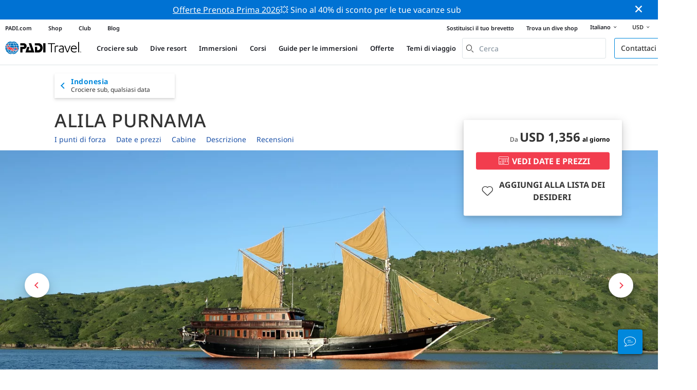

--- FILE ---
content_type: text/html; charset=utf-8
request_url: https://travel.padi.com/it/crociera-sub/indonesia/alila-purnama/
body_size: 55720
content:
<!DOCTYPE html>


<html lang="it" ng-app="app">

  
    
  
    


<script>
    if (typeof dataLayer == "undefined" || !(dataLayer instanceof Array)) {
        window.dataLayer = [];
    }
    dataLayer.push({"user_type": "Guest"});
</script>


  

    


<script>
    if (typeof dataLayer == "undefined" || !(dataLayer instanceof Array)) {
        window.dataLayer = [];
    }
    dataLayer.push({"business_id": 19737, "business_name": "Alila Purnama", "business_type": "Crociera subacquea", "business_slug": "alila-purnama", "business_area_name": "Komodo", "business_country_id": 186, "business_country_slug": "indonesia", "business_rating_average": null, "business_rating_number": 0, "business_last_edit_at": 1766762156.0, "business_has_deals": false, "product_sub_category": "Indonesia"});
</script>


  

<head>
    <!-- Start VWO Async SmartCode -->
    <link rel="preconnect" href=https://dev.visualwebsiteoptimizer.com />
    <script type='text/javascript' id='vwoCode'>
    window._vwo_code || (function() {
    var account_id=760139,
    version=2.1,
    settings_tolerance=2000,
    hide_element='body',
    hide_element_style = 'opacity:0 !important;filter:alpha(opacity=0) !important;background:none !important',
    /* DO NOT EDIT BELOW THIS LINE */
    f=false,w=window,d=document,v=d.querySelector('#vwoCode'),cK='_vwo_'+account_id+'_settings',cc={};try{var c=JSON.parse(localStorage.getItem('_vwo_'+account_id+'_config'));cc=c&&typeof c==='object'?c:{}}catch(e){}var stT=cc.stT==='session'?w.sessionStorage:w.localStorage;code={use_existing_jquery:function(){return typeof use_existing_jquery!=='undefined'?use_existing_jquery:undefined},library_tolerance:function(){return typeof library_tolerance!=='undefined'?library_tolerance:undefined},settings_tolerance:function(){return cc.sT||settings_tolerance},hide_element_style:function(){return'{'+(cc.hES||hide_element_style)+'}'},hide_element:function(){if(performance.getEntriesByName('first-contentful-paint')[0]){return''}return typeof cc.hE==='string'?cc.hE:hide_element},getVersion:function(){return version},finish:function(e){if(!f){f=true;var t=d.getElementById('_vis_opt_path_hides');if(t)t.parentNode.removeChild(t);if(e)(new Image).src='https://dev.visualwebsiteoptimizer.com/ee.gif?a='+account_id+e}},finished:function(){return f},addScript:function(e){var t=d.createElement('script');t.type='text/javascript';if(e.src){t.src=e.src}else{t.text=e.text}d.getElementsByTagName('head')[0].appendChild(t)},load:function(e,t){var i=this.getSettings(),n=d.createElement('script'),r=this;t=t||{};if(i){n.textContent=i;d.getElementsByTagName('head')[0].appendChild(n);if(!w.VWO||VWO.caE){stT.removeItem(cK);r.load(e)}}else{var o=new XMLHttpRequest;o.open('GET',e,true);o.withCredentials=!t.dSC;o.responseType=t.responseType||'text';o.onload=function(){if(t.onloadCb){return t.onloadCb(o,e)}if(o.status===200){_vwo_code.addScript({text:o.responseText})}else{_vwo_code.finish('&e=loading_failure:'+e)}};o.onerror=function(){if(t.onerrorCb){return t.onerrorCb(e)}_vwo_code.finish('&e=loading_failure:'+e)};o.send()}},getSettings:function(){try{var e=stT.getItem(cK);if(!e){return}e=JSON.parse(e);if(Date.now()>e.e){stT.removeItem(cK);return}return e.s}catch(e){return}},init:function(){if(d.URL.indexOf('__vwo_disable__')>-1)return;var e=this.settings_tolerance();w._vwo_settings_timer=setTimeout(function(){_vwo_code.finish();stT.removeItem(cK)},e);var t;if(this.hide_element()!=='body'){t=d.createElement('style');var i=this.hide_element(),n=i?i+this.hide_element_style():'',r=d.getElementsByTagName('head')[0];t.setAttribute('id','_vis_opt_path_hides');v&&t.setAttribute('nonce',v.nonce);t.setAttribute('type','text/css');if(t.styleSheet)t.styleSheet.cssText=n;else t.appendChild(d.createTextNode(n));r.appendChild(t)}else{t=d.getElementsByTagName('head')[0];var n=d.createElement('div');n.style.cssText='z-index: 2147483647 !important;position: fixed !important;left: 0 !important;top: 0 !important;width: 100% !important;height: 100% !important;background: white !important;';n.setAttribute('id','_vis_opt_path_hides');n.classList.add('_vis_hide_layer');t.parentNode.insertBefore(n,t.nextSibling)}var o='https://dev.visualwebsiteoptimizer.com/j.php?a='+account_id+'&u='+encodeURIComponent(d.URL)+'&vn='+version;if(w.location.search.indexOf('_vwo_xhr')!==-1){this.addScript({src:o})}else{this.load(o+'&x=true')}}};w._vwo_code=code;code.init();})();
    </script>
  <!-- End VWO Async SmartCode -->
  <link rel="preload" href="https://consent.trustarc.com" crossorigin="anonymous">
  <script src="//consent.trustarc.com/notice?domain=padi.com&amp;c=teconsent&amp;js=nj&amp;noticeType=bb&amp;text=true&amp;gtm=1" async="" crossorigin="" id="truste_0.795356096544334"></script>
  <script>
    <!-- GTM Event Listener -->
    var __dispatched__ = {}; //Map of previously dispatched preference levels
    /*
    First step is to register with the CM API to receive callbacks when a preference
    update occurs. You must wait for the CM API (PrivacyManagerAPI object) to exist
    on the page before registering.
    */
    var __i__ = self.postMessage && setInterval(function(){
      if(self.PrivacyManagerAPI && __i__){
        var apiObject = {PrivacyManagerAPI:
            {action:"getConsentDecision",
              timestamp: new Date().getTime(),
              self: self.location.host}};
        self.top.postMessage(JSON.stringify(apiObject),"*");
        __i__ = clearInterval(__i__);
      }},50);
    /*
    Callbacks will occur in the form of a PostMessage event. This code listens for
    the appropriately formatted PostMessage event, gets the new consent decision,
    and then pushes the events into the GTM framework. Once the event is submitted,
    that consent decision is marked in the dispatched map so it does not occur
    more than once.
    */
    self.addEventListener("message", function(e, d){
      try{
        if(e.data && (d= JSON.parse(e.data)) &&
          (d = d.PrivacyManagerAPI) && d.capabilities &&
          d.action=="getConsentDecision"){
          var newDecision =
            self.PrivacyManagerAPI.callApi("getGDPRConsentDecision",
              self.location.host).consentDecision;
          newDecision && newDecision.forEach(function(label){
            if(!__dispatched__[label]){
              self.dataLayer && self.dataLayer.push({"event":"GDPR Pref Allows "+label});
              __dispatched__[label] = 1;
            }
          }); }
      }catch(xx){/** not a cm api message **/} });
    <!-- GTM Event Listener -->
  </script>
  

  
  <script>(function (w, d, s, l, i) {w[l] = w[l] || []; w[l].push({'gtm.start':
      new Date().getTime(), event: 'gtm.js'}); var f = d.getElementsByTagName(s)[0],
      j = d.createElement(s), dl = l != 'dataLayer' ? '&l=' + l : ''; j.async = true; j.src =
      'https://www.googletagmanager.com/gtm.js?id=' + i + dl; f.parentNode.insertBefore(j, f);
      })(window, document, 'script', 'dataLayer', 'GTM-MQW3Z7');</script>
  
  

    
      <link rel="stylesheet" href="https://d2p1cf6997m1ir.cloudfront.net/static/travel_dist/css/main.1767792867782.css">
    

    
      <link rel="stylesheet" href="https://d2p1cf6997m1ir.cloudfront.net/static/travel_dist/css/critical-styles/critical-styles.1753716188029.css">
    

  

  <meta charset="UTF-8">
  
  <link rel="shortcut icon" href="https://d2p1cf6997m1ir.cloudfront.net/static/travel_dist/images/favicon.ico">

  
    <link rel="canonical" href="https://travel.padi.com/it/crociera-sub/indonesia/alila-purnama/" />
  

  
    <title>Alila Purnama | Liveaboard | PADI Travel</title>
    <meta name="description" content="With a focus on exploration and relaxing, this stunning, traditional phinisi liveaboard classes itself as a six-star hotel on water thanks to a superb choice of expeditions, full-service diving and an onboard spa therapist.">

    <meta itemprop="name" content="Alila Purnama | Crociera subacquea | PADI Travel">
    <meta itemprop="description" content="With a focus on exploration and relaxing, this stunning, traditional phinisi liveaboard classes itself as a six-star hotel on water thanks to a superb choice of expeditions, full-service diving and an onboard spa therapist.">

    <meta property="og:title" content="Alila Purnama | Crociera subacquea | PADI Travel" />
    <meta property="og:description" content="With a focus on exploration and relaxing, this stunning, traditional phinisi liveaboard classes itself as a six-star hotel on water thanks to a superb choice of expeditions, full-service diving and an onboard spa therapist." />


    <meta name="twitter:card" content="summary_large_image">
    <meta name="twitter:title" content="Alila Purnama | Crociera subacquea | PADI Travel">
    <meta name="twitter:description" content="With a focus on exploration and relaxing, this stunning, traditional phinisi liveaboard classes itself as a six-star hotel on water thanks to a superb choice of expeditions, full-service diving and an onboard spa therapist.">

    
      
        <meta itempro="image" content="https://d2p1cf6997m1ir.cloudfront.net/media/thumbnails/2c/e4/2ce409ff28d7561f3de1a8ca0f7b8f63.webp?s=789c05c1090a80300c04c01fb95b53213e27e6500b62c1ff83334fc66df8ae7782083818be25b305d5ca7a17dda9e2a525ac43d665ccf307be120ff5&amp;g=7831303830&amp;p=[base64]&amp;sign=b41db051144cf5878a23f341614734dfb71fd5f48f74a315a2c712a663b281e70efff3e879370f66c1a3f86ffee7ec11cb4d28d63ab477dda31fce3d5c272156" />
        <meta property="og:image" content="https://d2p1cf6997m1ir.cloudfront.net/media/thumbnails/2c/e4/2ce409ff28d7561f3de1a8ca0f7b8f63.webp?s=789c05c1090a80300c04c01fb95b53213e27e6500b62c1ff83334fc66df8ae7782083818be25b305d5ca7a17dda9e2a525ac43d665ccf307be120ff5&amp;g=7831303830&amp;p=[base64]&amp;sign=b41db051144cf5878a23f341614734dfb71fd5f48f74a315a2c712a663b281e70efff3e879370f66c1a3f86ffee7ec11cb4d28d63ab477dda31fce3d5c272156" />
        <meta name="twitter:image" content="https://d2p1cf6997m1ir.cloudfront.net/media/thumbnails/2c/e4/2ce409ff28d7561f3de1a8ca0f7b8f63.webp?s=789c05c1090a80300c04c01fb95b53213e27e6500b62c1ff83334fc66df8ae7782083818be25b305d5ca7a17dda9e2a525ac43d665ccf307be120ff5&amp;g=7831303830&amp;p=[base64]&amp;sign=b41db051144cf5878a23f341614734dfb71fd5f48f74a315a2c712a663b281e70efff3e879370f66c1a3f86ffee7ec11cb4d28d63ab477dda31fce3d5c272156">
      
    
    
    
<script type="application/ld+json">
   {
  "@context": "https://schema.org/",
  "@type": "Product",
  "name": "Alila Purnama" ,
  "brand": {
      "@type": "Brand",
      "name": "Liveaboard"
  },
  "url": "https://travel.padi.com/it/crociera-sub/indonesia/alila-purnama/",
  "image": ["https://d2p1cf6997m1ir.cloudfront.net/media/shop/28/a6/de/b047/logo.jpg"],
  "description": "With a focus on exploration and relaxing, this stunning, traditional phinisi liveaboard classes itself as a six-star hotel on water thanks to a superb choice of expeditions, full-service diving and an onboard spa therapist.",
  "SKU": "19737",
  
  "additionalType": "http://www.productontology.org/id/Liveaboard",
  "@id": "https://travel.padi.com/it/crociera-sub/indonesia/alila-purnama/",
  "offers": [
      {
          "@type": "AggregateOffer",
          "name": "Raja Ampat Expedition (Sorong - Sorong) 7 nights",
          "priceCurrency": "USD",
          "lowPrice": "14000,00",
          "highPrice": "14000,00",
          "offerCount": "10",
          "availability": "https://schema.org/OnlineOnly",
          "businessFunction": "https://www.purl.org/goodrelations/v1#LeaseOut",
          "itemOffered": "Raja Ampat Expedition (Sorong - Sorong) 7 nights",
          "@id": "https://travel.padi.com/it/crociera-sub/indonesia/alila-purnama/?trip_id=1537912&trip_date=2026-02-14",
          "url": "https://travel.padi.com/it/crociera-sub/indonesia/alila-purnama/?trip_id=1537912&trip_date=2026-02-14"
      },
      
      {
          "@type": "AggregateOffer",
          "name": "Raja Ampat Expedition (Sorong - Sorong) 7 nights",
          "priceCurrency": "USD",
          "lowPrice": "14000,00",
          "highPrice": "14000,00",
          "offerCount": "10",
          "availability": "https://schema.org/OnlineOnly",
          "businessFunction": "https://www.purl.org/goodrelations/v1#LeaseOut",
          "itemOffered": "Raja Ampat Expedition (Sorong - Sorong) 7 nights",
          "@id": "https://travel.padi.com/it/crociera-sub/indonesia/alila-purnama/?trip_id=1537913&trip_date=2026-03-21",
          "url": "https://travel.padi.com/it/crociera-sub/indonesia/alila-purnama/?trip_id=1537913&trip_date=2026-03-21"
      },
      
      {
          "@type": "AggregateOffer",
          "name": "Komodo Island (Labuan Bajo - Labuan Bajo) 7 nights",
          "priceCurrency": "USD",
          "lowPrice": "10850,00",
          "highPrice": "10850,00",
          "offerCount": "10",
          "availability": "https://schema.org/OnlineOnly",
          "businessFunction": "https://www.purl.org/goodrelations/v1#LeaseOut",
          "itemOffered": "Komodo Island (Labuan Bajo - Labuan Bajo) 7 nights",
          "@id": "https://travel.padi.com/it/crociera-sub/indonesia/alila-purnama/?trip_id=1537915&trip_date=2026-06-13",
          "url": "https://travel.padi.com/it/crociera-sub/indonesia/alila-purnama/?trip_id=1537915&trip_date=2026-06-13"
      },
      
      {
          "@type": "AggregateOffer",
          "name": "Komodo Island (Labuan Bajo - Labuan Bajo) 7 nights",
          "priceCurrency": "USD",
          "lowPrice": "10850,00",
          "highPrice": "10850,00",
          "offerCount": "10",
          "availability": "https://schema.org/OnlineOnly",
          "businessFunction": "https://www.purl.org/goodrelations/v1#LeaseOut",
          "itemOffered": "Komodo Island (Labuan Bajo - Labuan Bajo) 7 nights",
          "@id": "https://travel.padi.com/it/crociera-sub/indonesia/alila-purnama/?trip_id=1537916&trip_date=2026-08-22",
          "url": "https://travel.padi.com/it/crociera-sub/indonesia/alila-purnama/?trip_id=1537916&trip_date=2026-08-22"
      } 
      
  ]
}
</script>




  <meta property="og:url" content="https://travel.padi.com/it/crociera-sub/indonesia/alila-purnama/" />
  <meta property="fb:app_id" content="1433556240273178" />
  <meta property="og:site_name" content="PADI Travel"/>
  <meta name="twitter:site" content="@PADI Travel">
  <meta name="twitter:creator" content="@PADI Travel">

  <meta http-equiv="cache-control" content="no-cache">
  <meta http-equiv="expires" content="0">
  <meta http-equiv="pragma" content="no-cache">
  <meta http-equiv="X-UA-Compatible" content=“IE=edge,chrome=1”>
  <meta name="viewport" content="initial-scale=1, maximum-scale=1, user-scalable=no, width=device-width, height=device-height">
  <meta name="com.silverpop.brandeddomains" content="www.pages05.net,apps.padi.com,dive.padi.com,eventbrite.com,mypadi.padi.com,padi.com,padigear.com,pages05.net,scubaearth.com,sp.padi.com.cn,td.padi.com.cn,travel.padi.com,www.padi.co.kr,www.padi.com,www.padigear.com,www.scubaearth.com,www.travel.padi.com,www2.padi.com"
  />
  <meta name="ahrefs-site-verification" content="3bf1c1c80fe6a92bf3fac0c3c7f608082b4aae8381328e7142a6a3ea1097ce6d">

  <script type="text/javascript">
    (function(c,l,a,r,i,t,y){
        c[a]=c[a]||function(){(c[a].q=c[a].q||[]).push(arguments)};
        t=l.createElement(r);t.async=1;t.src="https://www.clarity.ms/tag/"+i;
        y=l.getElementsByTagName(r)[0];y.parentNode.insertBefore(t,y);
    })(window, document, "clarity", "script", "dftf0m68hk");
  </script>
</head>
<body ng-controller="MainCtrl as main" class="lang-it " chat-buttons>
  <script>
      dataLayer.push({
          'page_data_title': document.getElementsByTagName('title')[0].text,
          'event': 'page_new_load_start'
      });
      window.loggedUser = false;
  </script>
  
  <noscript><iframe src="https://www.googletagmanager.com/ns.html?id=GTM-MQW3Z7"
  height="0" width="0" style="display:none;visibility:hidden"></iframe></noscript>
  


  <div id='affiliate-bar'></div>

  <div class="flash-sale" ng-class="{active: main.languageWarning && !main.hidelanguageWarning}" ng-cloak ng-if='main.languageWarning && !main.hideLangWarning'>
      <div class="container">
        <div class="description" ng-bind-html="main.languageWarning">
        </div>
      </div>
      <i class="close-icon font-icons" ng-click="main.closeLangWarning()"></i>
  </div>

  <div class='notify-popup animated hidden' notify ng-cloak></div>
  
  <div class="flash-sale active" ng-hide="main.hideModal" style="background-color: #0072d3 ">
      <div class="container">
        <div class="description" style="color: #fcfcfc ">
          <a href=https://travel.padi.com/it/offerte-dive-resort/?page=1>Offerte Prenota Prima 2026</a>💥 Sino al 40% di sconto per le tue vacanze sub
        </div>
      </div>
      <i class="close-icon font-icons" ng-click="main.closeTopMessage()"></i>
  </div>
  

  

  
    

<div class="header-bg"><div class="padi-header  hide-sm "><ul class="mbn padi-header__list"><li><a
            data-navigation-elements="data-navigation-elements"
            data-region-identifier="menu-travelmain-topbar"
            href="https://www.padi.com/it">PADI.com</a></li><li><a
            data-navigation-elements="data-navigation-elements"
            data-region-identifier="menu-travelmain-topbar"
            href="https://www.padi.com/shop-online"
            target="_blank">Shop</a></li><li><a
            data-navigation-elements="data-navigation-elements"
            data-region-identifier="menu-travelmain-topbar"
            href="https://store.padi.com/it/padi-club/"
            target="_blank">Club</a></li><li><a
            data-navigation-elements="data-navigation-elements"
            data-region-identifier="menu-travelmain-topbar"
            href="https://blog.padi.com/it/"
            target="_blank">Blog</a></li></ul><ul class="mbn text-right dc-locator padi-header__list"><li><a
            data-navigation-elements="data-navigation-elements"
            data-region-identifier="menu-travelmain-topbar"
            href="https://store.padi.com/it/brevetti/?utm_campaign=ww-en-rcol-tran-seo-seekadventure&utm_source=travel.padi.com&utm_medium=link&utm_content=cert_cards_2023">Sostituisci il tuo brevetto</a></li><li><a
            data-navigation-elements="data-navigation-elements"
            data-region-identifier="menu-travelmain-topbar"
            href="https://www.padi.com/dive-shops/nearby/it/">Trova un dive shop</a></li><li class='header-lang-select'><a href="#" 
            data-navigation-elements="data-navigation-elements"
            data-region-identifier="menu-travelmain-topbar">Italiano<i class="font-icons bottom-arrow-icon"></i></a><ul class="language-list"><li><a  
            data-navigation-elements="data-navigation-elements"
            data-region-identifier="menu-travelmain-topbar"
            href="/liveaboard/indonesia/alila-purnama/">English</a></li><li><a  
            data-navigation-elements="data-navigation-elements"
            data-region-identifier="menu-travelmain-topbar"
            href="/de/tauchsafari/indonesien/alila-purnama/">Deutsch</a></li><li><a  
            data-navigation-elements="data-navigation-elements"
            data-region-identifier="menu-travelmain-topbar"
            href="/fr/croisiere-plongee/indonesie/alila-purnama/">Français</a></li><li><a  
            data-navigation-elements="data-navigation-elements"
            data-region-identifier="menu-travelmain-topbar"
            href="/it/crociera-sub/indonesia/alila-purnama/">Italiano</a></li><li><a  
            data-navigation-elements="data-navigation-elements"
            data-region-identifier="menu-travelmain-topbar"
            href="/es/crucero-de-buceo/indonesia/alila-purnama/">Español</a></li></ul></li><li class="eur" id="currency-selector" currency-selector="USD" mobile-hover></li></ul></div><!-- pc header --><header class="site-header do-page-header default-header " ><div class="left-part"><a href="/it/" class="logo mkt_header_logo" 
                            data-navigation-elements="data-navigation-elements"
                            data-region-identifier="menu-travelmain-brand"><img src="https://d2p1cf6997m1ir.cloudfront.net/static/travel_dist/images/padi-logo.svg"></a><nav><ul class="service-nav"><li mobile-hover><span>Crociere sub</span><div class="mega-menu"><div class="dropdown-wrap"><div class="country-list" header-operator-select='true'><div class="country-list-wrapper active"><ul><li class="main-level"><a class="title" href="/it/s/crociere-sub/caraibi/" 
                            data-navigation-elements="data-navigation-elements"
                            data-region-identifier="menu-travelmain-vacations-liveaboards">Caraibi</a><ul class="first-level"><li><a href="/it/s/crociere-sub/bahamas/" 
                              data-navigation-elements="data-navigation-elements"
                              data-region-identifier="menu-travelmain-vacations-liveaboards">Bahamas</a></li><li><a href="/it/s/crociere-sub/cuba/" 
                              data-navigation-elements="data-navigation-elements"
                              data-region-identifier="menu-travelmain-vacations-liveaboards">Cuba</a></li><li><a href="/it/s/crociere-sub/honduras/" 
                              data-navigation-elements="data-navigation-elements"
                              data-region-identifier="menu-travelmain-vacations-liveaboards">Honduras (Roatan)</a></li><li><a href="/it/s/crociere-sub/isole-cayman/" 
                              data-navigation-elements="data-navigation-elements"
                              data-region-identifier="menu-travelmain-vacations-liveaboards">Isole Cayman</a></li><li><a href="/it/s/crociere-sub/isole-vergini-britanniche/" 
                              data-navigation-elements="data-navigation-elements"
                              data-region-identifier="menu-travelmain-vacations-liveaboards">Isole Vergini Britanniche</a></li><li><a href="/it/s/crociere-sub/saint-kitts-e-nevis/" 
                              data-navigation-elements="data-navigation-elements"
                              data-region-identifier="menu-travelmain-vacations-liveaboards">Saint Kitts e Nevis</a></li><li><a href="/it/s/crociere-sub/sint-maarten/" 
                              data-navigation-elements="data-navigation-elements"
                              data-region-identifier="menu-travelmain-vacations-liveaboards">Sint Maarten</a></li><li><a href="/it/s/crociere-sub/isole-turks-e-caicos/" 
                              data-navigation-elements="data-navigation-elements"
                              data-region-identifier="menu-travelmain-vacations-liveaboards">Turks e Caicos</a></li></ul></li></ul><ul><li class="main-level"><a class="title" href="/it/s/crociere-sub/america-centrale-e-meridionale/" 
                            data-navigation-elements="data-navigation-elements"
                            data-region-identifier="menu-travelmain-vacations-liveaboards">America Centrale &amp; Sud America</a><ul class="first-level"><li><a href="/it/s/crociere-sub/argentina/" 
                              data-navigation-elements="data-navigation-elements"
                              data-region-identifier="menu-travelmain-vacations-liveaboards">Argentina</a></li><li><a href="/it/s/crociere-sub/belize/" 
                              data-navigation-elements="data-navigation-elements"
                              data-region-identifier="menu-travelmain-vacations-liveaboards">Belize</a></li><li><a href="/it/s/crociere-sub/colombia/" 
                              data-navigation-elements="data-navigation-elements"
                              data-region-identifier="menu-travelmain-vacations-liveaboards">Colombia (Malpelo)</a></li><li><a href="/it/s/crociere-sub/costa-rica/" 
                              data-navigation-elements="data-navigation-elements"
                              data-region-identifier="menu-travelmain-vacations-liveaboards">Costa Rica</a><ul class="second-level"><li><a href="/it/s/crociere-sub/costa-rica/" 
                                    data-navigation-elements="data-navigation-elements"
                                    data-region-identifier="menu-travelmain-vacations-liveaboards">Costa del Pacifico</a></li><li><a href="/it/s/crociere-sub/isole-cocos/" 
                                    data-navigation-elements="data-navigation-elements"
                                    data-region-identifier="menu-travelmain-vacations-liveaboards">Isole Cocos</a></li></ul></li><li><a href="/it/s/crociere-sub/ecuador/" 
                              data-navigation-elements="data-navigation-elements"
                              data-region-identifier="menu-travelmain-vacations-liveaboards">Ecuador (Galápagos)</a></li><li><a href="/it/s/crociere-sub/messico/" 
                              data-navigation-elements="data-navigation-elements"
                              data-region-identifier="menu-travelmain-vacations-liveaboards">Messico</a><ul class="second-level"><li><a href="/it/s/crociere-sub/isola-di-guadalupe/" 
                                    data-navigation-elements="data-navigation-elements"
                                    data-region-identifier="menu-travelmain-vacations-liveaboards">Isola di Guadalupe</a></li><li><a href="/it/s/crociere-sub/mare-di-cortez/" 
                                    data-navigation-elements="data-navigation-elements"
                                    data-region-identifier="menu-travelmain-vacations-liveaboards">Mare di Cortez</a></li><li><a href="/it/s/crociere-sub/isola-di-socorro/" 
                                    data-navigation-elements="data-navigation-elements"
                                    data-region-identifier="menu-travelmain-vacations-liveaboards">Socorro</a></li></ul></li><li><a href="/it/s/crociere-sub/panama/" 
                              data-navigation-elements="data-navigation-elements"
                              data-region-identifier="menu-travelmain-vacations-liveaboards">Panamá (Malpelo)</a></li></ul></li></ul><ul><li class="main-level"><a class="title" href="/it/s/crociere-sub/sud-est-asiatico/" 
                            data-navigation-elements="data-navigation-elements"
                            data-region-identifier="menu-travelmain-vacations-liveaboards"> Sud-est Asiatico</a><ul class="first-level"><li><a href="/it/s/crociere-sub/filippine/" 
                              data-navigation-elements="data-navigation-elements"
                              data-region-identifier="menu-travelmain-vacations-liveaboards">Filippine</a><ul class="second-level"><li><a href="/it/s/crociere-sub/coron-busuanga/" 
                                    data-navigation-elements="data-navigation-elements"
                                    data-region-identifier="menu-travelmain-vacations-liveaboards">Coron</a></li><li><a href="/it/s/crociere-sub/visayas/" 
                                    data-navigation-elements="data-navigation-elements"
                                    data-region-identifier="menu-travelmain-vacations-liveaboards">Visayas</a></li></ul></li><li><a href="/it/s/crociere-sub/indonesia/" 
                              data-navigation-elements="data-navigation-elements"
                              data-region-identifier="menu-travelmain-vacations-liveaboards">Indonesia</a><ul class="second-level"><li><a href="/it/s/crociere-sub/komodo/" 
                                    data-navigation-elements="data-navigation-elements"
                                    data-region-identifier="menu-travelmain-vacations-liveaboards">Komodo, Indonesia</a></li><li><a href="/it/s/crociere-sub/raja-ampat/" 
                                    data-navigation-elements="data-navigation-elements"
                                    data-region-identifier="menu-travelmain-vacations-liveaboards">Raja Ampat</a></li></ul></li><li><a href="/it/s/crociere-sub/malesia/" 
                              data-navigation-elements="data-navigation-elements"
                              data-region-identifier="menu-travelmain-vacations-liveaboards">Malesia (Sipadan)</a></li><li><a href="/it/s/crociere-sub/birmania/" 
                              data-navigation-elements="data-navigation-elements"
                              data-region-identifier="menu-travelmain-vacations-liveaboards">Myanmar (Birmania)</a></li><li><a href="/it/s/crociere-sub/thailandia/" 
                              data-navigation-elements="data-navigation-elements"
                              data-region-identifier="menu-travelmain-vacations-liveaboards">Thailandia (Similan)</a></li></ul></li></ul><ul><li class="main-level"><a class="title" href="/it/s/crociere-sub/australia-e-pacifico/" 
                            data-navigation-elements="data-navigation-elements"
                            data-region-identifier="menu-travelmain-vacations-liveaboards">Asia Pacifico</a><ul class="first-level"><li><a href="/it/s/crociere-sub/australia/" 
                              data-navigation-elements="data-navigation-elements"
                              data-region-identifier="menu-travelmain-vacations-liveaboards">Australia</a></li><li><a href="/it/s/crociere-sub/figi/" 
                              data-navigation-elements="data-navigation-elements"
                              data-region-identifier="menu-travelmain-vacations-liveaboards">Figi</a></li><li><a href="/it/s/crociere-sub/isole-marshall/" 
                              data-navigation-elements="data-navigation-elements"
                              data-region-identifier="menu-travelmain-vacations-liveaboards">Isole Marshall</a></li><li><a href="/it/s/crociere-sub/isole-salomone/" 
                              data-navigation-elements="data-navigation-elements"
                              data-region-identifier="menu-travelmain-vacations-liveaboards">Isole Salomone</a></li><li><a href="/it/s/crociere-sub/micronesia/" 
                              data-navigation-elements="data-navigation-elements"
                              data-region-identifier="menu-travelmain-vacations-liveaboards">Micronesia</a></li><li><a href="/it/s/crociere-sub/palau/" 
                              data-navigation-elements="data-navigation-elements"
                              data-region-identifier="menu-travelmain-vacations-liveaboards">Palau</a></li><li><a href="/it/s/crociere-sub/papua-nuova-guinea/" 
                              data-navigation-elements="data-navigation-elements"
                              data-region-identifier="menu-travelmain-vacations-liveaboards">Papua Nuova Guinea</a></li><li><a href="/it/s/crociere-sub/polinesia-francese/" 
                              data-navigation-elements="data-navigation-elements"
                              data-region-identifier="menu-travelmain-vacations-liveaboards">Polinesia Francese</a></li><li><a href="/it/s/crociere-sub/tonga/" 
                              data-navigation-elements="data-navigation-elements"
                              data-region-identifier="menu-travelmain-vacations-liveaboards">Tonga</a></li></ul></li></ul><ul><li class="main-level"><a class="title" href="/it/s/crociere-sub/oceano-indiano/" 
                            data-navigation-elements="data-navigation-elements"
                            data-region-identifier="menu-travelmain-vacations-liveaboards">Oceano Indiano</a><ul class="first-level"><li><a href="/it/s/crociere-sub/maldive/" 
                              data-navigation-elements="data-navigation-elements"
                              data-region-identifier="menu-travelmain-vacations-liveaboards">Maldive</a></li><li><a href="/it/s/crociere-sub/seychelles/" 
                              data-navigation-elements="data-navigation-elements"
                              data-region-identifier="menu-travelmain-vacations-liveaboards">Seychelles</a></li></ul></li></ul><ul><li class="main-level"><a class="title" href="/it/s/crociere-sub/europa/" 
                            data-navigation-elements="data-navigation-elements"
                            data-region-identifier="menu-travelmain-vacations-liveaboards"> Europa</a><ul class="first-level"><li><a href="/it/s/crociere-sub/grecia/" 
                              data-navigation-elements="data-navigation-elements"
                              data-region-identifier="menu-travelmain-vacations-liveaboards">Grecia</a></li><li><a href="/it/s/crociere-sub/italia/" 
                              data-navigation-elements="data-navigation-elements"
                              data-region-identifier="menu-travelmain-vacations-liveaboards">Italia</a></li><li><a href="/it/s/crociere-sub/norvegia/" 
                              data-navigation-elements="data-navigation-elements"
                              data-region-identifier="menu-travelmain-vacations-liveaboards">Norvegia</a></li><li><a href="/it/s/crociere-sub/portogallo/" 
                              data-navigation-elements="data-navigation-elements"
                              data-region-identifier="menu-travelmain-vacations-liveaboards">Portogallo</a></li><li><a href="/it/s/crociere-sub/spagna/" 
                              data-navigation-elements="data-navigation-elements"
                              data-region-identifier="menu-travelmain-vacations-liveaboards">Spagna</a></li><li><a href="/it/s/crociere-sub/turchia/" 
                              data-navigation-elements="data-navigation-elements"
                              data-region-identifier="menu-travelmain-vacations-liveaboards">Turchia</a></li></ul></li></ul><ul><li class="main-level"><a class="title" href="/it/s/crociere-sub/medio-oriente/" 
                            data-navigation-elements="data-navigation-elements"
                            data-region-identifier="menu-travelmain-vacations-liveaboards">Medio Oriente &amp; Mar Rosso</a><ul class="first-level"><li><a href="/it/s/crociere-sub/egitto-e-mar-rosso/" 
                              data-navigation-elements="data-navigation-elements"
                              data-region-identifier="menu-travelmain-vacations-liveaboards">Egitto</a></li><li><a href="/it/s/crociere-sub/gibuti/" 
                              data-navigation-elements="data-navigation-elements"
                              data-region-identifier="menu-travelmain-vacations-liveaboards">Gibuti</a></li><li><a href="/it/s/crociere-sub/oman/" 
                              data-navigation-elements="data-navigation-elements"
                              data-region-identifier="menu-travelmain-vacations-liveaboards">Oman</a></li><li><a href="/it/s/crociere-sub/arabia-saudita/" 
                              data-navigation-elements="data-navigation-elements"
                              data-region-identifier="menu-travelmain-vacations-liveaboards">Saudi Arabia</a></li><li><a href="/it/s/crociere-sub/sudan/" 
                              data-navigation-elements="data-navigation-elements"
                              data-region-identifier="menu-travelmain-vacations-liveaboards">Sudan</a></li></ul></li></ul><ul><li class="main-level"><a class="title" href="/it/s/crociere-sub/america-del-nord/" 
                            data-navigation-elements="data-navigation-elements"
                            data-region-identifier="menu-travelmain-vacations-liveaboards">North America</a></li></ul><ul><li class="main-level"><a class="title" href="/it/s/crociere-sub/circolo-polare/" 
                            data-navigation-elements="data-navigation-elements"
                            data-region-identifier="menu-travelmain-vacations-liveaboards">Cerchi Polari</a><ul class="first-level"><li><a href="/it/s/crociere-sub/penisola-antartica/" 
                              data-navigation-elements="data-navigation-elements"
                              data-region-identifier="menu-travelmain-vacations-liveaboards">Antartico (cerchio sud)</a></li><li><a href="/it/s/crociere-sub/artide/" 
                              data-navigation-elements="data-navigation-elements"
                              data-region-identifier="menu-travelmain-vacations-liveaboards">Artico (cerchio nord)</a></li></ul></li></ul><ul><li class="main-level"><a href="/it/s/crociere-sub/all/" class="btn-red-invert" 
                            data-navigation-elements="data-navigation-elements"
                            data-region-identifier="menu-travelmain-vacations-liveaboards">Il mondo intero</a></li></ul></div></div></div></div></li><li mobile-hover><span>Dive resort</span><div class="mega-menu"><div class="dropdown-wrap"><div class="country-list" header-operator-select='true'><div class="country-list-wrapper active"><ul><li class="main-level"><a class="title" href="/it/s/viaggi-sub/caraibi/"
                                    data-navigation-elements="data-navigation-elements"
                                    data-region-identifier="menu-travelmain-vacations-diveresorts">Caraibi</a><ul class="first-level"><li><a href="/it/s/viaggi-sub/aruba/"
                                    data-navigation-elements="data-navigation-elements"
                                    data-region-identifier="menu-travelmain-vacations-diveresorts">Aruba</a></li><li><a href="/it/s/viaggi-sub/bahamas/"
                                    data-navigation-elements="data-navigation-elements"
                                    data-region-identifier="menu-travelmain-vacations-diveresorts">Bahamas</a></li><li><a href="/it/s/viaggi-sub/barbados/"
                                    data-navigation-elements="data-navigation-elements"
                                    data-region-identifier="menu-travelmain-vacations-diveresorts">Barbados</a></li><li><a href="/it/s/viaggi-sub/bonaire/"
                                    data-navigation-elements="data-navigation-elements"
                                    data-region-identifier="menu-travelmain-vacations-diveresorts">Bonaire</a></li><li><a href="/it/s/viaggi-sub/curacao/"
                                    data-navigation-elements="data-navigation-elements"
                                    data-region-identifier="menu-travelmain-vacations-diveresorts">Curaçao</a></li><li><a href="/it/s/viaggi-sub/dominica/"
                                    data-navigation-elements="data-navigation-elements"
                                    data-region-identifier="menu-travelmain-vacations-diveresorts">Dominica</a></li><li><a href="/it/s/viaggi-sub/grenada/"
                                    data-navigation-elements="data-navigation-elements"
                                    data-region-identifier="menu-travelmain-vacations-diveresorts">Grenada</a></li><li><a href="/it/s/viaggi-sub/isole-cayman/"
                                    data-navigation-elements="data-navigation-elements"
                                    data-region-identifier="menu-travelmain-vacations-diveresorts">Isole Cayman</a></li><li><a href="/it/s/viaggi-sub/repubblica-dominicana/"
                                    data-navigation-elements="data-navigation-elements"
                                    data-region-identifier="menu-travelmain-vacations-diveresorts">Repubblica Dominicana</a></li><li><a href="/it/s/viaggi-sub/saba/"
                                    data-navigation-elements="data-navigation-elements"
                                    data-region-identifier="menu-travelmain-vacations-diveresorts">Saba</a></li><li><a href="/it/s/viaggi-sub/saint-vincent-e-grenadine/"
                                    data-navigation-elements="data-navigation-elements"
                                    data-region-identifier="menu-travelmain-vacations-diveresorts">Saint Vincent e Grenadine</a></li><li><a href="/it/s/viaggi-sub/santa-lucia/"
                                    data-navigation-elements="data-navigation-elements"
                                    data-region-identifier="menu-travelmain-vacations-diveresorts">Santa Lucia</a></li><li><a href="/it/s/viaggi-sub/sint-eustatius/"
                                    data-navigation-elements="data-navigation-elements"
                                    data-region-identifier="menu-travelmain-vacations-diveresorts">Sint Eustatius</a></li><li><a href="/it/s/viaggi-sub/isole-turks-e-caicos/"
                                    data-navigation-elements="data-navigation-elements"
                                    data-region-identifier="menu-travelmain-vacations-diveresorts">Turks e Caicos</a></li></ul></li></ul><ul><li class="main-level"><a class="title" href="/it/s/viaggi-sub/america-centrale-e-meridionale/"
                                    data-navigation-elements="data-navigation-elements"
                                    data-region-identifier="menu-travelmain-vacations-diveresorts">America Centrale &amp; Sud America</a><ul class="first-level"><li><a href="/it/s/viaggi-sub/argentina/"
                                    data-navigation-elements="data-navigation-elements"
                                    data-region-identifier="menu-travelmain-vacations-diveresorts">Argentina</a></li><li><a href="/it/s/viaggi-sub/belize/"
                                    data-navigation-elements="data-navigation-elements"
                                    data-region-identifier="menu-travelmain-vacations-diveresorts">Belize</a></li><li><a href="/it/s/viaggi-sub/colombia/"
                                    data-navigation-elements="data-navigation-elements"
                                    data-region-identifier="menu-travelmain-vacations-diveresorts">Colombia</a></li><li><a href="/it/s/viaggi-sub/costa-rica/"
                                    data-navigation-elements="data-navigation-elements"
                                    data-region-identifier="menu-travelmain-vacations-diveresorts">Costa Rica</a></li><li><a href="/it/s/viaggi-sub/ecuador/"
                                    data-navigation-elements="data-navigation-elements"
                                    data-region-identifier="menu-travelmain-vacations-diveresorts">Ecuador (Galápagos)</a></li><li><a href="/it/s/viaggi-sub/honduras/"
                                    data-navigation-elements="data-navigation-elements"
                                    data-region-identifier="menu-travelmain-vacations-diveresorts">Honduras</a></li><li><a href="/it/s/viaggi-sub/messico/"
                                    data-navigation-elements="data-navigation-elements"
                                    data-region-identifier="menu-travelmain-vacations-diveresorts">Messico</a><ul class="second-level"><li><a href="/it/s/viaggi-sub/bassa-california-del-sud/"
                                    data-navigation-elements="data-navigation-elements"
                                    data-region-identifier="menu-travelmain-vacations-diveresorts">Bassa California del Sud</a></li><li><a href="/it/s/viaggi-sub/cozumel/"
                                    data-navigation-elements="data-navigation-elements"
                                    data-region-identifier="menu-travelmain-vacations-diveresorts">Cozumel</a></li><li><a href="/it/s/viaggi-sub/playa-del-carmen/"
                                    data-navigation-elements="data-navigation-elements"
                                    data-region-identifier="menu-travelmain-vacations-diveresorts">Playa del Carmen</a></li><li><a href="/it/s/viaggi-sub/puerto-aventuras/"
                                    data-navigation-elements="data-navigation-elements"
                                    data-region-identifier="menu-travelmain-vacations-diveresorts">Puerto Aventuras</a></li><li><a href="/it/s/viaggi-sub/puerto-vallarta/"
                                    data-navigation-elements="data-navigation-elements"
                                    data-region-identifier="menu-travelmain-vacations-diveresorts">Puerto Vallarta</a></li><li><a href="/it/s/viaggi-sub/tulum/"
                                    data-navigation-elements="data-navigation-elements"
                                    data-region-identifier="menu-travelmain-vacations-diveresorts">Tulum</a></li></ul></li><li><a href="/it/s/viaggi-sub/panama/"
                                    data-navigation-elements="data-navigation-elements"
                                    data-region-identifier="menu-travelmain-vacations-diveresorts">Panama</a></li></ul></li></ul><ul><li class="main-level"><a class="title" href="/it/s/viaggi-sub/sud-est-asiatico/"
                                    data-navigation-elements="data-navigation-elements"
                                    data-region-identifier="menu-travelmain-vacations-diveresorts">Sud-est Asiatico</a><ul class="first-level"><li><a href="/it/s/viaggi-sub/filippine/"
                                    data-navigation-elements="data-navigation-elements"
                                    data-region-identifier="menu-travelmain-vacations-diveresorts">Filippine</a><ul class="second-level"><li><a href="/it/s/viaggi-sub/malapascua/"
                                    data-navigation-elements="data-navigation-elements"
                                    data-region-identifier="menu-travelmain-vacations-diveresorts">Malapascua</a></li><li><a href="/it/s/viaggi-sub/moalboal/"
                                    data-navigation-elements="data-navigation-elements"
                                    data-region-identifier="menu-travelmain-vacations-diveresorts">Moalboal</a></li><li><a href="/it/s/viaggi-sub/puerto-galera/"
                                    data-navigation-elements="data-navigation-elements"
                                    data-region-identifier="menu-travelmain-vacations-diveresorts">Puerto Galera</a></li></ul></li><li><a href="/it/s/viaggi-sub/india/"
                                    data-navigation-elements="data-navigation-elements"
                                    data-region-identifier="menu-travelmain-vacations-diveresorts">India</a></li><li><a href="/it/s/viaggi-sub/indonesia/"
                                    data-navigation-elements="data-navigation-elements"
                                    data-region-identifier="menu-travelmain-vacations-diveresorts">Indonesia</a><ul class="second-level"><li><a href="/it/s/viaggi-sub/bali/"
                                    data-navigation-elements="data-navigation-elements"
                                    data-region-identifier="menu-travelmain-vacations-diveresorts">Bali</a></li><li><a href="/it/s/viaggi-sub/bunaken-siladen/"
                                    data-navigation-elements="data-navigation-elements"
                                    data-region-identifier="menu-travelmain-vacations-diveresorts">Bunaken &amp; Siladen</a></li><li><a href="/it/s/viaggi-sub/komodo/"
                                    data-navigation-elements="data-navigation-elements"
                                    data-region-identifier="menu-travelmain-vacations-diveresorts">Komodo</a></li><li><a href="/it/s/viaggi-sub/lombok/"
                                    data-navigation-elements="data-navigation-elements"
                                    data-region-identifier="menu-travelmain-vacations-diveresorts">Lombok</a></li><li><a href="/it/s/viaggi-sub/nusa-lembongan/"
                                    data-navigation-elements="data-navigation-elements"
                                    data-region-identifier="menu-travelmain-vacations-diveresorts">Nusa Lembongan</a></li><li><a href="/it/s/viaggi-sub/raja-ampat/"
                                    data-navigation-elements="data-navigation-elements"
                                    data-region-identifier="menu-travelmain-vacations-diveresorts">Raja Ampat</a></li></ul></li><li><a href="/it/s/viaggi-sub/malesia/"
                                    data-navigation-elements="data-navigation-elements"
                                    data-region-identifier="menu-travelmain-vacations-diveresorts">Malesia</a></li><li><a href="/it/s/viaggi-sub/birmania/"
                                    data-navigation-elements="data-navigation-elements"
                                    data-region-identifier="menu-travelmain-vacations-diveresorts">Myanmar (Birmania)</a></li><li><a href="/it/s/viaggi-sub/thailandia/"
                                    data-navigation-elements="data-navigation-elements"
                                    data-region-identifier="menu-travelmain-vacations-diveresorts">Thailandia</a><ul class="second-level"><li><a href="/it/s/viaggi-sub/koh-tao/"
                                    data-navigation-elements="data-navigation-elements"
                                    data-region-identifier="menu-travelmain-vacations-diveresorts">Koh Tao</a></li></ul></li><li><a href="/it/s/viaggi-sub/timor-est/"
                                    data-navigation-elements="data-navigation-elements"
                                    data-region-identifier="menu-travelmain-vacations-diveresorts">Timor Est</a></li></ul></li></ul><ul><li class="main-level"><a class="title" href="/it/s/viaggi-sub/australia-e-pacifico/"
                                    data-navigation-elements="data-navigation-elements"
                                    data-region-identifier="menu-travelmain-vacations-diveresorts">Asia Pacifico</a><ul class="first-level"><li><a href="/it/s/viaggi-sub/australia/"
                                    data-navigation-elements="data-navigation-elements"
                                    data-region-identifier="menu-travelmain-vacations-diveresorts">Australia</a></li><li><a href="/it/s/viaggi-sub/figi/"
                                    data-navigation-elements="data-navigation-elements"
                                    data-region-identifier="menu-travelmain-vacations-diveresorts">Figi</a></li><li><a href="/it/s/viaggi-sub/giappone/"
                                    data-navigation-elements="data-navigation-elements"
                                    data-region-identifier="menu-travelmain-vacations-diveresorts">Giappone</a></li><li><a href="/it/s/viaggi-sub/isole-cook/"
                                    data-navigation-elements="data-navigation-elements"
                                    data-region-identifier="menu-travelmain-vacations-diveresorts">Isole Cook</a></li><li><a href="/it/s/viaggi-sub/micronesia/"
                                    data-navigation-elements="data-navigation-elements"
                                    data-region-identifier="menu-travelmain-vacations-diveresorts">Micronesia</a></li><li><a href="/it/s/viaggi-sub/palau/"
                                    data-navigation-elements="data-navigation-elements"
                                    data-region-identifier="menu-travelmain-vacations-diveresorts">Palau</a></li><li><a href="/it/s/viaggi-sub/papua-nuova-guinea/"
                                    data-navigation-elements="data-navigation-elements"
                                    data-region-identifier="menu-travelmain-vacations-diveresorts">Papua Nuova Guinea</a></li><li><a href="/it/s/viaggi-sub/tonga/"
                                    data-navigation-elements="data-navigation-elements"
                                    data-region-identifier="menu-travelmain-vacations-diveresorts">Tonga</a></li><li><a href="/it/s/viaggi-sub/vanuatu/"
                                    data-navigation-elements="data-navigation-elements"
                                    data-region-identifier="menu-travelmain-vacations-diveresorts">Vanuatu</a></li></ul></li></ul><ul><li class="main-level"><a class="title" href="/it/s/viaggi-sub/oceano-indiano/"
                                    data-navigation-elements="data-navigation-elements"
                                    data-region-identifier="menu-travelmain-vacations-diveresorts">Oceano Indiano</a><ul class="first-level"><li><a href="/it/s/viaggi-sub/maldive/"
                                    data-navigation-elements="data-navigation-elements"
                                    data-region-identifier="menu-travelmain-vacations-diveresorts">Maldive</a></li><li><a href="/it/s/viaggi-sub/mauritius/"
                                    data-navigation-elements="data-navigation-elements"
                                    data-region-identifier="menu-travelmain-vacations-diveresorts">Mauritius</a></li><li><a href="/it/s/viaggi-sub/seychelles/"
                                    data-navigation-elements="data-navigation-elements"
                                    data-region-identifier="menu-travelmain-vacations-diveresorts">Seychelles</a></li></ul></li></ul><ul><li class="main-level"><a class="title" href="/it/s/viaggi-sub/europa/"
                                    data-navigation-elements="data-navigation-elements"
                                    data-region-identifier="menu-travelmain-vacations-diveresorts">Europa</a><ul class="first-level"><li><a href="/it/s/viaggi-sub/cipro/"
                                    data-navigation-elements="data-navigation-elements"
                                    data-region-identifier="menu-travelmain-vacations-diveresorts">Cipro</a></li><li><a href="/it/s/viaggi-sub/croazia/"
                                    data-navigation-elements="data-navigation-elements"
                                    data-region-identifier="menu-travelmain-vacations-diveresorts">Croazia</a></li><li><a href="/it/s/viaggi-sub/grecia/"
                                    data-navigation-elements="data-navigation-elements"
                                    data-region-identifier="menu-travelmain-vacations-diveresorts">Grecia</a></li><li><a href="/it/s/viaggi-sub/islanda/"
                                    data-navigation-elements="data-navigation-elements"
                                    data-region-identifier="menu-travelmain-vacations-diveresorts">Islanda</a></li><li><a href="/it/s/viaggi-sub/italia/"
                                    data-navigation-elements="data-navigation-elements"
                                    data-region-identifier="menu-travelmain-vacations-diveresorts">Italia</a></li><li><a href="/it/s/viaggi-sub/malta/"
                                    data-navigation-elements="data-navigation-elements"
                                    data-region-identifier="menu-travelmain-vacations-diveresorts">Malta</a></li><li><a href="/it/s/viaggi-sub/norvegia/"
                                    data-navigation-elements="data-navigation-elements"
                                    data-region-identifier="menu-travelmain-vacations-diveresorts">Norvegia</a></li><li><a href="/it/s/viaggi-sub/portogallo/"
                                    data-navigation-elements="data-navigation-elements"
                                    data-region-identifier="menu-travelmain-vacations-diveresorts">Portogallo</a></li><li><a href="/it/s/viaggi-sub/spagna/"
                                    data-navigation-elements="data-navigation-elements"
                                    data-region-identifier="menu-travelmain-vacations-diveresorts">Spagna</a></li><li><a href="/it/s/viaggi-sub/turchia/"
                                    data-navigation-elements="data-navigation-elements"
                                    data-region-identifier="menu-travelmain-vacations-diveresorts">Turchia</a></li></ul></li></ul><ul><li class="main-level"><a class="title" href="/it/s/viaggi-sub/medio-oriente/"
                                    data-navigation-elements="data-navigation-elements"
                                    data-region-identifier="menu-travelmain-vacations-diveresorts">Medio Oriente &amp; Mar Rosso</a><ul class="first-level"><li><a href="/it/s/viaggi-sub/egitto-e-mar-rosso/"
                                    data-navigation-elements="data-navigation-elements"
                                    data-region-identifier="menu-travelmain-vacations-diveresorts">Egitto</a><ul class="second-level"><li><a href="/it/s/viaggi-sub/dahab/"
                                    data-navigation-elements="data-navigation-elements"
                                    data-region-identifier="menu-travelmain-vacations-diveresorts">Dahab</a></li><li><a href="/it/s/viaggi-sub/el-quseir/"
                                    data-navigation-elements="data-navigation-elements"
                                    data-region-identifier="menu-travelmain-vacations-diveresorts">El Quseir</a></li><li><a href="/it/s/viaggi-sub/hurghada/"
                                    data-navigation-elements="data-navigation-elements"
                                    data-region-identifier="menu-travelmain-vacations-diveresorts">Hurghada</a></li><li><a href="/it/s/viaggi-sub/marsa-alam/"
                                    data-navigation-elements="data-navigation-elements"
                                    data-region-identifier="menu-travelmain-vacations-diveresorts">Marsa Alam</a></li><li><a href="/it/s/viaggi-sub/sharm-el-sheikh/"
                                    data-navigation-elements="data-navigation-elements"
                                    data-region-identifier="menu-travelmain-vacations-diveresorts">Sharm el-Sheikh</a></li></ul></li><li><a href="/it/s/viaggi-sub/giordania/"
                                    data-navigation-elements="data-navigation-elements"
                                    data-region-identifier="menu-travelmain-vacations-diveresorts">Giordania</a></li></ul></li></ul><ul><li class="main-level"><a class="title" href="/it/s/viaggi-sub/america-del-nord/"
                                    data-navigation-elements="data-navigation-elements"
                                    data-region-identifier="menu-travelmain-vacations-diveresorts">America del Nord</a><ul class="first-level"><li><a href="/it/s/viaggi-sub/hawaii/"
                                    data-navigation-elements="data-navigation-elements"
                                    data-region-identifier="menu-travelmain-vacations-diveresorts">Hawaii</a></li></ul></li></ul><ul><li class="main-level"><a class="title" href="/it/s/viaggi-sub/africa/"
                                    data-navigation-elements="data-navigation-elements"
                                    data-region-identifier="menu-travelmain-vacations-diveresorts">Africa</a><ul class="first-level"><li><a href="/it/s/viaggi-sub/capo-verde/"
                                    data-navigation-elements="data-navigation-elements"
                                    data-region-identifier="menu-travelmain-vacations-diveresorts">Cape Verde</a></li><li><a href="/it/s/viaggi-sub/kenia/"
                                    data-navigation-elements="data-navigation-elements"
                                    data-region-identifier="menu-travelmain-vacations-diveresorts">Kenya</a></li><li><a href="/it/s/viaggi-sub/madagascar/"
                                    data-navigation-elements="data-navigation-elements"
                                    data-region-identifier="menu-travelmain-vacations-diveresorts">Madagascar</a></li><li><a href="/it/s/viaggi-sub/mozambico/"
                                    data-navigation-elements="data-navigation-elements"
                                    data-region-identifier="menu-travelmain-vacations-diveresorts">Mozambico</a></li><li><a href="/it/s/viaggi-sub/sud-africa/"
                                    data-navigation-elements="data-navigation-elements"
                                    data-region-identifier="menu-travelmain-vacations-diveresorts">Sudafrica</a></li><li><a href="/it/s/viaggi-sub/tanzania/"
                                    data-navigation-elements="data-navigation-elements"
                                    data-region-identifier="menu-travelmain-vacations-diveresorts">Tanzania</a></li></ul></li></ul><ul><li class="main-level"><a href="/it/s/viaggi-sub/all/" class="btn-red-invert"
                                    data-navigation-elements="data-navigation-elements"
                                    data-region-identifier="menu-travelmain-vacations-diveresorts">Mondo Intero</a></li></ul></div></div></div></div></li><li class="small-menu" mobile-hover ><a href="/it/s/immersioni/tutto/">Immersioni </a><div class="drop-down-menu"><div class="group"><ul><li><a href="/it/s/immersioni/tutto/"
                        data-navigation-elements="data-navigation-elements"
                        data-region-identifier="menu-travelmain-diving">Immersioni </a></li><li><a href="/it/s/corsi-sub/tutto/"
                        data-navigation-elements="data-navigation-elements"
                        data-region-identifier="menu-travelmain-diving">Corsi</a></li><li><a href="/it/s/snorkeling/tutto/"
                        data-navigation-elements="data-navigation-elements"
                        data-region-identifier="menu-travelmain-diving">Snorkeling</a></li><li><a href="/it/s/centri-sub/tutto/"
                        data-navigation-elements="data-navigation-elements"
                        data-region-identifier="menu-travelmain-diving">Centri sub</a></li><li><a href="/it/s/viaggi-di-gruppo/tutto/"
                        data-navigation-elements="data-navigation-elements"
                        data-region-identifier="menu-travelmain-diving">Viaggi di gruppo</a></li></ul></div></div></li><li mobile-hover ><a href="/it/s/corsi-sub/tutto/"
                        data-navigation-elements="data-navigation-elements"
                        data-region-identifier="menu-travelmain-courses">Corsi</a></li><li mobile-hover><span>Guide per le immersioni</span><div class="mega-menu"><div class="dropdown-wrap"><div class="country-list" header-operator-select='true'><a class="btn-red mbm" href="/it/collezioni/">Tema di viaggio</a><div class="country-list-wrapper active"><ul><li class="main-level"><a class="title" href="https://www.padi.com/it/diving-in/caraibi/"
                        data-navigation-elements="data-navigation-elements"
                        data-region-identifier="menu-travelmain-diveguides">Caraibi</a><ul class="first-level"><li><a href="https://www.padi.com/it/diving-in/aruba/"
                        data-navigation-elements="data-navigation-elements"
                        data-region-identifier="menu-travelmain-diveguides">Aruba</a></li><li><a href="https://www.padi.com/it/diving-in/bahamas/"
                        data-navigation-elements="data-navigation-elements"
                        data-region-identifier="menu-travelmain-diveguides">Bahamas</a></li><li><a href="https://www.padi.com/it/diving-in/barbados/"
                        data-navigation-elements="data-navigation-elements"
                        data-region-identifier="menu-travelmain-diveguides">Barbados</a></li><li><a href="https://www.padi.com/it/diving-in/bonaire/"
                        data-navigation-elements="data-navigation-elements"
                        data-region-identifier="menu-travelmain-diveguides">Bonaire</a></li><li><a href="https://www.padi.com/it/diving-in/cuba/"
                        data-navigation-elements="data-navigation-elements"
                        data-region-identifier="menu-travelmain-diveguides">Cuba</a><ul class="second-level"><li><a href="https://www.padi.com/it/diving-in/jardines-de-la-reina/"
                        data-navigation-elements="data-navigation-elements"
                        data-region-identifier="menu-travelmain-diveguides">Jardines de la Reina</a></li></ul></li><li><a href="https://www.padi.com/it/diving-in/curacao/"
                        data-navigation-elements="data-navigation-elements"
                        data-region-identifier="menu-travelmain-diveguides">Curaçao</a></li><li><a href="https://www.padi.com/it/diving-in/repubblica-dominicana/"
                        data-navigation-elements="data-navigation-elements"
                        data-region-identifier="menu-travelmain-diveguides">Dominican Republic</a></li><li><a href="https://www.padi.com/it/diving-in/grenada/"
                        data-navigation-elements="data-navigation-elements"
                        data-region-identifier="menu-travelmain-diveguides">Grenada</a></li><li><a href="https://www.padi.com/it/diving-in/isole-cayman/"
                        data-navigation-elements="data-navigation-elements"
                        data-region-identifier="menu-travelmain-diveguides">Isole Cayman</a></li><li><a href="https://www.padi.com/it/diving-in/isole-vergini-britanniche/"
                        data-navigation-elements="data-navigation-elements"
                        data-region-identifier="menu-travelmain-diveguides">Isole Vergini Britanniche</a></li><li><a href="https://www.padi.com/it/diving-in/saba/"
                        data-navigation-elements="data-navigation-elements"
                        data-region-identifier="menu-travelmain-diveguides">Saba</a></li><li><a href="https://www.padi.com/it/diving-in/saint-kitts-e-nevis/"
                        data-navigation-elements="data-navigation-elements"
                        data-region-identifier="menu-travelmain-diveguides">Saint Kitts e Nevis</a></li><li><a href="https://www.padi.com/it/diving-in/saint-vincent-e-grenadine/"
                        data-navigation-elements="data-navigation-elements"
                        data-region-identifier="menu-travelmain-diveguides">Saint Vincent e Grenadine</a></li><li><a href="https://www.padi.com/it/diving-in/sint-eustatius/"
                        data-navigation-elements="data-navigation-elements"
                        data-region-identifier="menu-travelmain-diveguides">Sint Eustatius</a></li><li><a href="https://www.padi.com/it/diving-in/sint-maarten/"
                        data-navigation-elements="data-navigation-elements"
                        data-region-identifier="menu-travelmain-diveguides">Sint Maarten</a></li><li><a href="https://www.padi.com/it/diving-in/isole-turks-e-caicos/"
                        data-navigation-elements="data-navigation-elements"
                        data-region-identifier="menu-travelmain-diveguides">Turks e Caicos</a></li></ul></li></ul><ul><li class="main-level"><a class="title" href="https://www.padi.com/it/diving-in/asia/"
                        data-navigation-elements="data-navigation-elements"
                        data-region-identifier="menu-travelmain-diveguides">Sud-est Asiatico</a><ul class="first-level"><li><a href="https://www.padi.com/it/diving-in/filippine/"
                        data-navigation-elements="data-navigation-elements"
                        data-region-identifier="menu-travelmain-diveguides">Filippine</a></li><li><a href="https://www.padi.com/it/diving-in/indonesia/"
                        data-navigation-elements="data-navigation-elements"
                        data-region-identifier="menu-travelmain-diveguides">Indonesia</a></li><li><a href="https://www.padi.com/it/diving-in/malesia/"
                        data-navigation-elements="data-navigation-elements"
                        data-region-identifier="menu-travelmain-diveguides">Malesia</a></li><li><a href="https://www.padi.com/it/diving-in/thailandia/"
                        data-navigation-elements="data-navigation-elements"
                        data-region-identifier="menu-travelmain-diveguides">Thailandia</a></li></ul></li></ul><ul><li class="main-level"><a class="title" href="https://www.padi.com/it/diving-in/oceano-indiano/"
                        data-navigation-elements="data-navigation-elements"
                        data-region-identifier="menu-travelmain-diveguides">Oceano Indiano</a><ul class="first-level"><li><a href="https://www.padi.com/it/diving-in/maldive/"
                        data-navigation-elements="data-navigation-elements"
                        data-region-identifier="menu-travelmain-diveguides">Maldive</a></li><li><a href="https://www.padi.com/it/diving-in/seychelles/"
                        data-navigation-elements="data-navigation-elements"
                        data-region-identifier="menu-travelmain-diveguides">Seychelles</a></li></ul></li></ul><ul><li class="main-level"><a class="title" href="https://www.padi.com/it/diving-in/america-centrale-e-meridionale/"
                        data-navigation-elements="data-navigation-elements"
                        data-region-identifier="menu-travelmain-diveguides">America Centrale</a><ul class="first-level"><li><a href="https://www.padi.com/it/diving-in/belize/"
                        data-navigation-elements="data-navigation-elements"
                        data-region-identifier="menu-travelmain-diveguides">Belize</a></li><li><a href="https://www.padi.com/it/diving-in/costa-rica/"
                        data-navigation-elements="data-navigation-elements"
                        data-region-identifier="menu-travelmain-diveguides">Costa Rica</a><ul class="second-level"><li><a href="https://www.padi.com/it/diving-in/isole-cocos/"
                        data-navigation-elements="data-navigation-elements"
                        data-region-identifier="menu-travelmain-diveguides">Isole Cocos</a></li></ul></li><li><a href="https://www.padi.com/it/diving-in/ecuador/"
                        data-navigation-elements="data-navigation-elements"
                        data-region-identifier="menu-travelmain-diveguides">Ecuador</a><ul class="second-level"><li><a href="https://www.padi.com/it/diving-in/le-isole-galapagos/"
                        data-navigation-elements="data-navigation-elements"
                        data-region-identifier="menu-travelmain-diveguides">Galápagos</a></li></ul></li><li><a href="https://www.padi.com/it/diving-in/bay-islands/"
                        data-navigation-elements="data-navigation-elements"
                        data-region-identifier="menu-travelmain-diveguides">Honduras (Isole della Baia)</a></li></ul></li></ul><ul><li class="main-level"><a class="title" href="https://www.padi.com/it/diving-in/africa/"
                        data-navigation-elements="data-navigation-elements"
                        data-region-identifier="menu-travelmain-diveguides">Africa</a><ul class="first-level"><li><a href="https://www.padi.com/it/diving-in/egitto-e-mar-rosso/"
                        data-navigation-elements="data-navigation-elements"
                        data-region-identifier="menu-travelmain-diveguides">Egitto</a><ul class="second-level"><li><a href="https://www.padi.com/it/diving-in/hurghada/"
                        data-navigation-elements="data-navigation-elements"
                        data-region-identifier="menu-travelmain-diveguides">Hurghada</a></li><li><a href="https://www.padi.com/it/diving-in/marsa-alam/"
                        data-navigation-elements="data-navigation-elements"
                        data-region-identifier="menu-travelmain-diveguides">Marsa Alam</a></li><li><a href="https://www.padi.com/it/diving-in/sharm-el-sheikh/"
                        data-navigation-elements="data-navigation-elements"
                        data-region-identifier="menu-travelmain-diveguides">Sharm el Sheikh</a></li></ul></li><li><a href="https://www.padi.com/it/diving-in/sud-africa/"
                        data-navigation-elements="data-navigation-elements"
                        data-region-identifier="menu-travelmain-diveguides">Sudafrica</a></li></ul></li></ul><ul><li class="main-level"><a class="title" href="https://www.padi.com/it/diving-in/australia-e-pacifico/"
                        data-navigation-elements="data-navigation-elements"
                        data-region-identifier="menu-travelmain-diveguides">Asia Pacifico</a><ul class="first-level"><li><a href="https://www.padi.com/it/diving-in/figi/"
                        data-navigation-elements="data-navigation-elements"
                        data-region-identifier="menu-travelmain-diveguides">Figi</a></li><li><a href="https://www.padi.com/it/diving-in/palau/"
                        data-navigation-elements="data-navigation-elements"
                        data-region-identifier="menu-travelmain-diveguides">Palau</a></li><li><a href="https://www.padi.com/it/diving-in/polinesia-francese/"
                        data-navigation-elements="data-navigation-elements"
                        data-region-identifier="menu-travelmain-diveguides">Polinesia Francese</a></li></ul></li></ul><ul><li class="main-level"><a class="title" href="https://www.padi.com/it/diving-in/america-del-nord/"
                        data-navigation-elements="data-navigation-elements"
                        data-region-identifier="menu-travelmain-diveguides">America del Nord</a><ul class="first-level"><li><a href="https://www.padi.com/it/diving-in/messico/"
                        data-navigation-elements="data-navigation-elements"
                        data-region-identifier="menu-travelmain-diveguides">Messico</a><ul class="second-level"><li><a href="https://www.padi.com/it/diving-in/isola-di-guadalupe/"
                        data-navigation-elements="data-navigation-elements"
                        data-region-identifier="menu-travelmain-diveguides">Isola di Guadalupe</a></li><li><a href="https://www.padi.com/it/diving-in/isola-di-socorro/"
                        data-navigation-elements="data-navigation-elements"
                        data-region-identifier="menu-travelmain-diveguides">Socorro</a></li></ul></li><li><a href="https://www.padi.com/it/diving-in/stati-uniti-d-america-usa/"
                        data-navigation-elements="data-navigation-elements"
                        data-region-identifier="menu-travelmain-diveguides">Stati Uniti d’America</a><ul class="second-level"><li><a href="https://www.padi.com/it/diving-in/florida/"
                        data-navigation-elements="data-navigation-elements"
                        data-region-identifier="menu-travelmain-diveguides">Florida e le florida keys</a></li><li><a href="https://www.padi.com/it/diving-in/hawaii/"
                        data-navigation-elements="data-navigation-elements"
                        data-region-identifier="menu-travelmain-diveguides">Hawaii</a></li></ul></li></ul></li></ul><ul><li class="main-level"><a href="https://www.padi.com/it/esplorazione/" class="btn-red-invert"
                        data-navigation-elements="data-navigation-elements"
                        data-region-identifier="menu-travelmain-diveguides">Visualizza l&#x27;elenco completo</a></li></ul></div></div></div></div></li><li class="small-menu" mobile-hover ><a href="/it/offerte-crociere-sub/">Offerte</a><div class="drop-down-menu deals-menu"><div class="group"><ul><li><a href="/it/offerte-crociere-sub/" 
                        data-navigation-elements="data-navigation-elements"
                        data-region-identifier="menu-travelmain-deals">Offerte di crociere sub</a></li><li><a href="/it/offerte-dive-resort/" 
                        data-navigation-elements="data-navigation-elements"
                        data-region-identifier="menu-travelmain-deals">Offerte di viaggi sub</a></li><li><a href="/it/offerte-last-minute/" 
                        data-navigation-elements="data-navigation-elements"
                        data-region-identifier="menu-travelmain-deals">Offerte last minute</a></li></ul></div></div></li><li mobile-hover ><a href="/it/collezioni/" >Temi di viaggio</a></li></ul></nav><div la-nav="la-nav" class="liveaboard-nav"><a href="#highlights" smooth-scroll="smooth-scroll">Descrizione</a><a href="#pricing" smooth-scroll="smooth-scroll">Prezzi</a><a href="#cabins" smooth-scroll="smooth-scroll">Cabine</a><a href="#amenities" smooth-scroll="smooth-scroll">Servizi</a><a href="#reviews" smooth-scroll="smooth-scroll">Recensioni</a></div></div><div class="right-part"><span id="typeahead-react"></span><nav><ul class="service-nav"><li class="book-now-btn-wrap"><button class="btn-red" smooth-scroll scroll-to="#pricing">Prenota ora</button></li><li class="small-menu" mobile-hover><!-- <span class="icon-wrap"><p><i class="font-icons phone-icon"></i></p></span> --><span class="contact-us-button">Contattaci <i class="font-icons bottom-arrow-icon"></i></span><div class="drop-down-menu contact-us-menu"><h4>Contattaci</h4><p>I nostri consulenti di viaggio sono disponibili 24/7 per aiutarti a pianificare il tuo prossimo viaggio.</p><ul><li><i class="font-icons envelop-icon"></i><span id="header-email-us"></span></li><li class="mkt_footer_live_chat livechat-button"><i class="font-icons chat-icon"></i><a
                    data-navigation-elements="data-navigation-elements"
                    data-fake-url="live-chat"
                    data-region-identifier="menu-travelmain-contactus">Inizia una live chat</a></li><li><i class="font-icons phone-icon"></i><a href="tel:+17862203482"
                      data-navigation-elements="data-navigation-elements"
                      data-region-identifier="menu-travelmain-contactus">Chiamaci al +1 786 220 3482</a></li><li><i class="font-icons icon-information"></i><a
                    href="https://padi.my.site.com/travelhelp/s/  "
                    data-navigation-elements="data-navigation-elements"
                    data-region-identifier="menu-travelmain-contactus">Centro assistenza</a></li><li><i class="font-icons world-icon"></i><a
                    href="https://blog.padi.com/covid-19-diving-travel-restrictions-by-country"
                    data-navigation-elements="data-navigation-elements"
                    data-region-identifier="menu-travelmain-contactus">Risorse del viaggio</a></li><!-- <li><i class="font-icons callback-icon"></i><a class="mkt_footer_live_chat pointer new-modal_responseiq">Richiedi di essere richiamato</a></li> --></ul></div></li><li class="small-menu " mobile-hover="mobile-hover" id='login-menu'></li><!-- 

<li class="eur" id="currency-selector" currency-selector="USD" mobile-hover></li>
 --></ul></nav></div></header></div><div id='warning-popup'></div><script type="text/ng-template" id="customTemplate.html"><a ng-class="{ last: match.model.last, guide: match.model.modelType === 'Travel guides' }"><div><span class="img-wrap"><i class="font-icons"
                               ng-if="match.model.modelType === &quot;Shop&quot; &amp;&amp; match.model.firstRow"
                               ng-class="{&quot;liveaboard-icon&quot; : match.model.kind == 10,&quot;dive-resort-icon&quot; : match.model.kind == 20,&quot;dive-center-icon&quot; : match.model.kind == 0}"></i><i
    class="font-icons liveaboard-icon" ng-if="match.model.modelType===&quot;Fleet&quot;"></i><i
    class="icon-information font-icons"
    ng-if="match.model.modelType === &quot;Travel guides&quot; &amp;&amp; match.model.firstRow"></i><i
    class="find-icon font-icons"
    ng-if="(match.model.modelType === &quot;Location&quot; || match.model.modelType === &quot;Geo-Location&quot;) &amp;&amp; match.model.firstRow"></i></span><span
    class="search-text" ng-bind-html="match.model.title | uibTypeaheadHighlight:query"></span><br/><span
    class="location-text" ng-if="match.model.name"
    ng-bind-html="match.model.name  | uibTypeaheadHighlight:query"></span><span class="location-text"
                                                                                ng-if="!match.model.name">&nbsp;</span></div></a></script><!-- mobile header --><header class="mobile-header"><a
            href="/it/"
            class="logo mkt_header_logo"
            data-navigation-elements="data-navigation-elements"
            data-region-identifier='menu-travelmain-brand'><img src="https://d2p1cf6997m1ir.cloudfront.net/static/travel_dist/images/padi-logo.svg"></a><div class="mobile-back-icon">< indietro</div><nav class="mobile" id="js-mobile-search" mobile-menu="mobile-menu"><ul><li class="icon-wrap" data-item="search"><i class="find-icon"></i></li><li class="icon-wrap" data-item="contact"><i class="phone-icon"></i></li><li class="icon-wrap" data-item="navigation"><i class="list-icon"></i></li></ul></nav></header><div
    class="toggle-menu mobile js-header-mobile  hide-sm "><div class="search"><div class="group"><div id='react-header-search'></div></div></div><div class="contact"><div class="group"><h3>Contattaci</h3><ul><li><a
                        data-navigation-elements="data-navigation-elements"
                        data-region-identifier="menu-travelmain-contactus"
                        href="tel:+17862203482">+1 786 220 3482</a><i class="font-icons phone-icon"></i></li><li
                    form-popup="form-popup"
                    max-width="480"
                    include-html="https://d2p1cf6997m1ir.cloudfront.net/static/travel_dist/templates/_request-callback.html"><a
                        class="mkt_footer_live_chat pointer new-modal_responseiq"
                        data-navigation-elements="data-navigation-elements"
                        data-region-identifier="menu-travelmain-contactus">Request callback</a><i class="font-icons callback-icon"></i></li><li
                    class="mkt_footer_live_chat livechat-button"
                    data-navigation-elements="data-navigation-elements"
                    data-region-identifier="menu-travelmain-contactus"><a>Live chat</a><i class="font-icons chat-icon"></i></li></ul><p class="text-left mtm">{% trans 'Our scuba travel experts are available 24/7 to assist you in planning and book' +
                        'ing a fantastic scuba diving vacation' %}</p></div></div><div class="navigation"><div class="custom-select" id="mobile-currency-selector"></div><div class="group"><h3>Link</h3><ul><li><a
                        data-navigation-elements="data-navigation-elements"
                        data-region-identifier='menu-travelmain-mobile'
                        href="/it/s/crociere-sub/all/">Crociere sub</a><i class="font-icons liveaboard-icon"></i></li><li><a
                        data-navigation-elements="data-navigation-elements"
                        data-region-identifier='menu-travelmain-mobile'
                        href="/it/s/viaggi-sub/all/">Viaggi sub</a><i class="font-icons dive-resort-icon"></i></li><li><a
                        data-navigation-elements="data-navigation-elements"
                        data-region-identifier='menu-travelmain-mobile'
                        href="/it/s/centri-sub/all/">Centri sub</a><i class="font-icons icon-dive-center"></i></li><li><a
                        data-navigation-elements="data-navigation-elements"
                        data-region-identifier='menu-travelmain-mobile'
                        href="/it/s/immersioni/all/">Immersioni </a><i class="font-icons icon-diver"></i></li><li><a
                        data-navigation-elements="data-navigation-elements"
                        data-region-identifier='menu-travelmain-mobile'
                        href="/it/s/corsi-sub/all/">Corsi</a><i class="font-icons icon-course"></i></li><li><a
                        data-navigation-elements="data-navigation-elements"
                        data-region-identifier='menu-travelmain-mobile'
                        href="/it/s/snorkeling/all/">Snorkeling</a><i class="font-icons icon-snorkeling"></i></li><li><a
                        data-navigation-elements="data-navigation-elements"
                        data-region-identifier='menu-travelmain-mobile'
                        href="/it/collezioni/">Temi di viaggio</a></li></li><li class="expandable-header-item" expandable-item="expandable-item"><span class="expandable-header-item__title">Offerte
                </span><i class="font-icons discount-icon"></i><div class="second-level-menu"><a
                        data-navigation-elements="data-navigation-elements"
                        data-region-identifier='menu-travelmain-mobile'
                        href="/it/offerte-crociere-sub/">Offerte di crociere sub</a><a
                        data-navigation-elements="data-navigation-elements"
                        data-region-identifier='menu-travelmain-mobile'
                        href="/it/offerte-dive-resort/">Offerte di viaggi sub</a><a
                        data-navigation-elements="data-navigation-elements"
                        data-region-identifier='menu-travelmain-mobile'
                        href="/it/offerte-last-minute/">Offerte last minute</a></div></li><li><a
                    data-navigation-elements="data-navigation-elements"
                    data-region-identifier='menu-travelmain-mobile'
                    href="/it/destinazioni/">Guide per le immersioni</a><i class="font-icons icon-flexibility"></i></li><li><a
                    data-navigation-elements="data-navigation-elements"
                    data-region-identifier='menu-travelmain-mobile'
                    href="https://blog.padi.com/">Articoli</a><i class="font-icons book-icon"></i></li><li><a
                    data-navigation-elements="data-navigation-elements"
                    data-region-identifier='menu-travelmain-mobile'
                    href="/it/s/viaggi-di-gruppo/all/">Viaggi di gruppo</a></li><li><a
                    data-navigation-elements="data-navigation-elements"
                    data-region-identifier='menu-travelmain-mobile'
                    href="https://www.padi.com/about-padi">Chi Siamo</a></li><li><a
                    data-navigation-elements="data-navigation-elements"
                    data-region-identifier='menu-travelmain-mobile'
                    href="/it/perch%C3%A9-prenotare-con-noi/">Perché prenotare con noi</a></li><li><a
                    data-navigation-elements="data-navigation-elements"
                    data-region-identifier='menu-travelmain-mobile'
                    href="/it/faq/">FAQ</a></li></ul></div><div class="group"><h3>Account</h3><ul><li><a
                        data-navigation-elements="data-navigation-elements"
                        data-region-identifier='menu-travelmain-mobile'
                        href="/it/login/">Accedi / crea un account</a><i class="font-icons people-icon"></i></li><li><a
                    data-navigation-elements="data-navigation-elements"
                    data-region-identifier='menu-travelmain-mobile'
                    href="/it/prenotazioni/">Le mie prenotazioni</a><i class="font-icons suitcase-icon"></i></li><li><a
                    data-navigation-elements="data-navigation-elements"
                    data-region-identifier='menu-travelmain-mobile'
                    href="/it/lista-dei-desideri/">Vedi la mia lista dei desideri</a><i class="font-icons heart-icon"></i></li><li><a
                    data-navigation-elements="data-navigation-elements"
                    data-region-identifier='menu-travelmain-mobile'
                    href="https://logbook.diviac.com/">Vai al mio logbook Diviac</a></li></ul></div></div></div>

  

  
<div class="diveoperator-page_new  " >

    
    <div class="wrapper" id="page_top">
      <div class="do-page-head">
          
          <div class="pt-sticky-top" sticky-top="sticky-top" trigger="#page_top" clickable="false">
            <div class="wrapper">
              <div class="back-section">
                <a class="font-icons left-arrow-icon" href="https://travel.padi.com/it/s/crociere-sub/indonesia/"></a>
                <h5 class="title">
                  
                    Indonesia
                  
                </h5>
                <div class="details">
                  
                    
                      <span>Crociere sub,</span>
                      <!-- <span>{$ search.showSelectedDate(search.selectedParams.departure_date) $}</span> -->
                      <span>qualsiasi data</span>
                    
                  
                </div>
              </div>
              <div class="menu-section" la-nav="la-nav">
                
                  <a href="#highlights" smooth-scroll="smooth-scroll" no-header="true">I punti di forza</a>
                  <a href="#pricing" smooth-scroll="smooth-scroll" no-header="true">Date e prezzi</a>
                  
                    <a href="#cabins" smooth-scroll="smooth-scroll" no-header="true">Cabine</a>
                    <a href="#description" smooth-scroll="smooth-scroll" no-header="true">Descrizione</a>
                  
                  <a href="#reviews" smooth-scroll="smooth-scroll" no-header="true">Recensioni</a>
                
              </div>
              <div class="cta-section">
                <a href="#page_top" smooth-scroll="smooth-scroll" no-header="true" class="to-top">
                  Torna in cima
                  <i class="font-icons top-arrow-icon"></i>
                </a>
                
                <a class="btn btn-red" href="#pricing" no-header="true" smooth-scroll="smooth-scroll">
                  Date e prezzi
                </a>
                
              </div>
            </div>
            </div>
          
          <div class="do-title-wrapper">
          <h1 class="do-title
               " itemprop="name">
            
              Alila Purnama
            
          </h1>
          
          </div>
          
          
          


          
          
          <nav class="do-nav">
            
              <a href="#highlights" smooth-scroll="smooth-scroll" no-header="true">I punti di forza</a>
              <a href="#pricing" smooth-scroll="smooth-scroll" no-header="true">Date e prezzi</a>
              
                <a href="#cabins" smooth-scroll="smooth-scroll" no-header="true">Cabine</a>
                <a href="#description" smooth-scroll="smooth-scroll" no-header="true">Descrizione</a>
              
              <a href="#reviews" smooth-scroll="smooth-scroll" no-header="true">Recensioni</a>
            
          </nav>
          
      </div>

      <div class="buttons-pan do-buttons">
        
        <div class="price">
          <small>Da </small>
          <strong id='minimum-price'>
            <span class="price-loader placeholder-animation"></span>
          </strong>
          <span>al giorno</span>
        </div>
        
        <a href="#pricing" smooth-scroll="smooth-scroll" no-header="true" class="btn btn-red">
          <i class="font-icons calendar-icon"></i>
          VEDI DATE E PREZZI
        </a>
        <button wishlist-trigger single-shop="true" wishlist-btn  data-type="Shop" data-shop-slug="alila-purnama" class="btn wishlist-btn">
          <i class="font-icons heart-icon"></i>
          AGGIUNGI ALLA LISTA DEI DESIDERI
        </button>
      </div>
    </div>
    

    
      



<div id="photos" class="popup-wraper start-point">
    <div ng-click="main.gtmTrack('operator_cover_image_click')" id='operator-slider-wrapper' class="operator-slider">
        <span class="arrow-do-top prev"><i class="font-icons left-arrow-icon"></i></span>
        <span class="arrow-do-top next"><i class="font-icons right-arrow-icon"></i></span>
        
        
          <img id="shop-bg-photo" src="https://d2p1cf6997m1ir.cloudfront.net/media/thumbnails/22/81/22814862626e7c85a3a2c817095c4943.webp?s=789c05c1090a80300c04c01fb95b53213e27e6500b62c1ff83334fc66df8ae7782083818be25b305d5ca7a17dda9e2a525ac43d665ccf307be120ff5&g=31393230&p=[base64]&sign=7f28e2fb25254c649497557e23797fe1616e3ca0a741ad7a158438a855d68cf265b3306966a9e35647866d58b976e1d049c29b02e49a4364fc2a0a574ef334c1" srcset="https://d2p1cf6997m1ir.cloudfront.net/media/thumbnails/22/81/22814862626e7c85a3a2c817095c4943.webp?s=789c05c1090a80300c04c01fb95b53213e27e6500b62c1ff83334fc66df8ae7782083818be25b305d5ca7a17dda9e2a525ac43d665ccf307be120ff5&g=31393230&p=[base64]&sign=7f28e2fb25254c649497557e23797fe1616e3ca0a741ad7a158438a855d68cf265b3306966a9e35647866d58b976e1d049c29b02e49a4364fc2a0a574ef334c1 1920w,https://d2p1cf6997m1ir.cloudfront.net/media/thumbnails/63/e7/63e76eb352e229b117a7013a55773683.webp?s=789c05c1090a80300c04c01fb95b53213e27e6500b62c1ff83334fc66df8ae7782083818be25b305d5ca7a17dda9e2a525ac43d665ccf307be120ff5&g=31343030&p=[base64]&sign=889046d7208733262422b1c0f643eb04951f511460287e98ee82090d65c003f6c234361da7e6ef7947a09b54564fd6743fadcd43d52aab80bd614dce298841f4 1400w,https://d2p1cf6997m1ir.cloudfront.net/media/thumbnails/10/78/107888e472833d90e5d9c76c80106244.webp?s=789c05c1090a80300c04c01fb95b53213e27e6500b62c1ff83334fc66df8ae7782083818be25b305d5ca7a17dda9e2a525ac43d665ccf307be120ff5&g=31303234&p=[base64]&sign=803cc1624ecbcc9b120fade80188bacc654e47562ae49efa70860e6ccddc24f4a0c29db1cd194ea3b49a0a827bdc1c4f237ce8a05a6e0b0082d1e9b3866bc265 1024w,https://d2p1cf6997m1ir.cloudfront.net/media/thumbnails/d6/ad/d6adee5b00f933d0825fda5794f27038.webp?s=789c05c1090a80300c04c01fb95b53213e27e6500b62c1ff83334fc66df8ae7782083818be25b305d5ca7a17dda9e2a525ac43d665ccf307be120ff5&g=373638&p=[base64]&sign=bfdc073417498b7ad0948c52570547c9f0b9cd3be145c4f5e21480112e8e9690eb160601a2f7ebd255415cb30e016fc4ca88d270dd0516b58de270bf3786fdb1 768w,https://d2p1cf6997m1ir.cloudfront.net/media/thumbnails/7e/57/7e574ff0aa3364aa8421370b61bb6075.webp?s=789c05c1090a80300c04c01fb95b53213e27e6500b62c1ff83334fc66df8ae7782083818be25b305d5ca7a17dda9e2a525ac43d665ccf307be120ff5&g=343830&p=[base64]&sign=4d4aaff5a5fc2cc62bfc9b4fffd7a129264dcc195ddf913879ab2303cc5e050f7ee4b89f2141a6498ec6507b83189a6678d7993cca20a628a6630cfd5d13f8a8 480w">
        
    </div>

    


    <div class="do-bottom-buttons wrapper">
        <button class="btn" id='view-picture'>
          Vedi le foto
        </button>
        
        
    </div>
    <span wishlist-trigger wishlist-btn  data-type="Shop" data-shop-slug="alila-purnama" class="btn-wishlist-mobile">
      <i class="font-icons heart-icon  "></i>
    </span>
    <div class="custom-paging">1 / 36</div>
</div>

<script>
  window.photos = [
    
      {
        caption: "Foto principale",
        
          src:"https://d2p1cf6997m1ir.cloudfront.net/media/thumbnails/22/81/22814862626e7c85a3a2c817095c4943.webp?s=789c05c1090a80300c04c01fb95b53213e27e6500b62c1ff83334fc66df8ae7782083818be25b305d5ca7a17dda9e2a525ac43d665ccf307be120ff5&g=31393230&p=[base64]&sign=7f28e2fb25254c649497557e23797fe1616e3ca0a741ad7a158438a855d68cf265b3306966a9e35647866d58b976e1d049c29b02e49a4364fc2a0a574ef334c1", srcset:"https://d2p1cf6997m1ir.cloudfront.net/media/thumbnails/22/81/22814862626e7c85a3a2c817095c4943.webp?s=789c05c1090a80300c04c01fb95b53213e27e6500b62c1ff83334fc66df8ae7782083818be25b305d5ca7a17dda9e2a525ac43d665ccf307be120ff5&g=31393230&p=[base64]&sign=7f28e2fb25254c649497557e23797fe1616e3ca0a741ad7a158438a855d68cf265b3306966a9e35647866d58b976e1d049c29b02e49a4364fc2a0a574ef334c1 1920w,https://d2p1cf6997m1ir.cloudfront.net/media/thumbnails/63/e7/63e76eb352e229b117a7013a55773683.webp?s=789c05c1090a80300c04c01fb95b53213e27e6500b62c1ff83334fc66df8ae7782083818be25b305d5ca7a17dda9e2a525ac43d665ccf307be120ff5&g=31343030&p=[base64]&sign=889046d7208733262422b1c0f643eb04951f511460287e98ee82090d65c003f6c234361da7e6ef7947a09b54564fd6743fadcd43d52aab80bd614dce298841f4 1400w,https://d2p1cf6997m1ir.cloudfront.net/media/thumbnails/10/78/107888e472833d90e5d9c76c80106244.webp?s=789c05c1090a80300c04c01fb95b53213e27e6500b62c1ff83334fc66df8ae7782083818be25b305d5ca7a17dda9e2a525ac43d665ccf307be120ff5&g=31303234&p=[base64]&sign=803cc1624ecbcc9b120fade80188bacc654e47562ae49efa70860e6ccddc24f4a0c29db1cd194ea3b49a0a827bdc1c4f237ce8a05a6e0b0082d1e9b3866bc265 1024w,https://d2p1cf6997m1ir.cloudfront.net/media/thumbnails/d6/ad/d6adee5b00f933d0825fda5794f27038.webp?s=789c05c1090a80300c04c01fb95b53213e27e6500b62c1ff83334fc66df8ae7782083818be25b305d5ca7a17dda9e2a525ac43d665ccf307be120ff5&g=373638&p=[base64]&sign=bfdc073417498b7ad0948c52570547c9f0b9cd3be145c4f5e21480112e8e9690eb160601a2f7ebd255415cb30e016fc4ca88d270dd0516b58de270bf3786fdb1 768w,https://d2p1cf6997m1ir.cloudfront.net/media/thumbnails/7e/57/7e574ff0aa3364aa8421370b61bb6075.webp?s=789c05c1090a80300c04c01fb95b53213e27e6500b62c1ff83334fc66df8ae7782083818be25b305d5ca7a17dda9e2a525ac43d665ccf307be120ff5&g=343830&p=[base64]&sign=4d4aaff5a5fc2cc62bfc9b4fffd7a129264dcc195ddf913879ab2303cc5e050f7ee4b89f2141a6498ec6507b83189a6678d7993cca20a628a6630cfd5d13f8a8 480w"
        
      },
    
    
    
    
      
        {
          caption: "Foto della barca",
          src: 'https://d2p1cf6997m1ir.cloudfront.net/media/thumbnails/d7/cd/d7cd9a5e1714639a2ff4410d3e2fdcb2.webp?s=789ccb4d4dc94cd42fc8c82fc92fd64f34d3374bd54f36d04fb23449d54fccc9cc49d42d282dca4bcc4dd44dad28492dcacc2fd23530d6cb2a48070028591373&g=7831303830&p=[base64]&sign=511a177311e44fe1a4ce8c743dd2f47179a3116b34b3380a308a3e64e9762ea5fb0a19e924f9f281faf1388c5bf4b0d5674e9531cfefb666bace8e420312ac3a',
        },
      
    
      
        {
          caption: "Foto della barca",
          src: 'https://d2p1cf6997m1ir.cloudfront.net/media/thumbnails/26/e6/26e6e8aa4cb0c54426cd1cf744c62c46.webp?s=789ccb4d4dc94cd42fc8c82fc92fd64f4bd24f4dd43730d64f323234d34fccc9ccc94c2c282dca4bcc4d34d2cb2a48070067e40fa5&g=7831303830&p=[base64]&sign=ce48601a1bd823c5cf1dbcb9f3ac02129782c10c87f668ed9b947f6a7a4cf83dc620300ac292270965592002dc921d737ebad1555b2c5f617b41dc4a4bd2bae7',
        },
      
    
      
        {
          caption: "Foto della barca",
          src: 'https://d2p1cf6997m1ir.cloudfront.net/media/thumbnails/c7/26/c726473e6f899c3b20835e753fc54b50.webp?s=789c15c3010a80200c00c01fb539a7d973a6dbb42014eaff4407779b9e026bcc773e500530804450ab019ab4617bb2f027d64cee2447d51631a2e7c2549099d376adfe013e4f155f&g=7831303830&p=[base64]&sign=9da177fe57f6c66990b8025b6e14230020b6e039a0f4c4b95ea1c8525f7f4194cb326a6df8495e05708910c8e2d5efa4570e4a634d58f219005743b696e2491c',
        },
      
    
      
        {
          caption: "Foto della barca",
          src: 'https://d2p1cf6997m1ir.cloudfront.net/media/thumbnails/af/e5/afe59cf7804965bddcc2f768b83aa2df.webp?s=789c15c3010a80200c00c01fb54ce7e673e636b52014eaff440777bb9d026bcc773e400858c11b34d1082a3adc4a957f4ada2293301be53d538a5e0257f4c0c776adfe0155a8161d&g=7831303830&p=[base64]&sign=a669f456d13fdcb4e728e2e5161da9ca3d05683dfc0acbce93fe0c892edbe7c9c52eed57c2c2066a055718193b9a88989ad4507993c7893d5cf4af06c80ee01c',
        },
      
    
      
        {
          caption: "Foto della barca",
          src: 'https://d2p1cf6997m1ir.cloudfront.net/media/thumbnails/ab/04/ab0453c84e9870396b7774ed990f6287.webp?s=789c15c3010a80200c05d01bb55973cce3cc3fcb8250a8fb133d78778bd369f6f18e87a4123329c8ab07c1d15bde2cfd4b42596557765451d6906cf070056cb9e6f10130b715c4&g=7831303830&p=[base64]&sign=4f1cb855894182ef56a10a560ba0b2d7d1a6af3d44e4ea45f13ca03f7f4db56cad60e38eaf4060e4479aaaced699334fe75b186557473396d23ca926cefc172f',
        },
      
    
      
        {
          caption: "Foto della barca",
          src: 'https://d2p1cf6997m1ir.cloudfront.net/media/thumbnails/87/38/8738b7f440cb2eaac5eb28935c4fca36.webp?s=789c15c3010a80200c00c01fb54d27ea739cdbb42014eaff4407779b9e0df65cef7a2010b88228645582defa34cdd1ff68c886e405b148f242c11bd7c435a21cd71e1f489b15ce&g=7831303830&p=[base64]&sign=1c55877a8955e0cf7dcf3ce9f8869da2323ff44333189eb891e776cfc4aec1f0e3ccf821579ce22385bb9b7e9b47d691b8e3af95e9f508c16df9b3b6d3e229cc',
        },
      
    
      
        {
          caption: "Foto della barca",
          src: 'https://d2p1cf6997m1ir.cloudfront.net/media/thumbnails/02/7d/027d8279ce6c50a90f3cf7aae7c961cb.webp?s=789c15c84b0e80200c05c01bf96211b4c7a9fd80260612bd7f0c8bd9cce3760946eb5f7f91027b801c7cb041459b9f496852cfa6641b0519bb95958b44e43463b947fd014e83166d&g=7831303830&p=[base64]&sign=c225cbad1ebc2cf5c6e878d22684c70c00b153bd1fd61d1511fe84b568cd0d6079f53a60307dcf1fb079d859399d1fc5944a157ebc3cf3c58099c471b2cbc7b5',
        },
      
    
      
        {
          caption: "Foto della barca",
          src: 'https://d2p1cf6997m1ir.cloudfront.net/media/thumbnails/bd/10/bd10ec27fec2f59c149b708f439c8b56.webp?s=789c15c30b0a80200c00d01bb531a7abe3ec87168442dd9fe8c1bb334e8535e63b1f4001247081ac29e0ea234db8fd5934903862e7c32b059114b4e66a85b76bf50f233b153e&g=7831303830&p=[base64]&sign=7655a3cc4cd70c450167a8fac8fe4f82574892bc581acefb9e5e8785715bf738b2e0728407f2880e069ac500ba2c7bcc1acc87ada9dd63b5a3500aab4d65e831',
        },
      
    
      
        {
          caption: "Foto della barca",
          src: 'https://d2p1cf6997m1ir.cloudfront.net/media/thumbnails/58/d6/58d6b6b2b57e708cca4dcc5fac95b20e.webp?s=789c15c3010a80200c00c01f35759adb73d6dcb42014eaff4407775b3b05d698ef7c20284885e2e0291aa8e8303c4cfe9e453071460ab5a51276538f54589969bb56ff004cad1608&g=7831303830&p=[base64]&sign=0b910bab2e6c2b1e5cf745677d2d5b476fa7b5c50421c2fa5457ad3fdc33b1c4aa687cd32040e19bea0987de8ed865696e1b226893b6ef0086663c3eebbc05d3',
        },
      
    
      
        {
          caption: "Foto della barca",
          src: 'https://d2p1cf6997m1ir.cloudfront.net/media/thumbnails/76/be/76be5149ff018d55b9b0d7151c52c5cb.webp?s=789c0dc4590e80200c05c0136165ab7dc7a9145c120389dc3f3a1ff354bb94c6d9677fa935329009d90e4f45621fd36dea3cff7b8e25269490570567456561708304b02cf7383e867715f9&g=7831303830&p=[base64]&sign=629e58e815cbf2e75fd9e55fbe57e50909dc2885f5b0d1dcb9022ff3b2b6152665dc96ed478de68cd04fbc4c4bf5fbd1e2e0dda7cadf8930e3a9d78e45c51260',
        },
      
    
      
        {
          caption: "Foto della barca",
          src: 'https://d2p1cf6997m1ir.cloudfront.net/media/thumbnails/27/d7/27d77f002032bb1354343337c356fd25.webp?s=789c15c3010a80200c05d01bb5fc33cde36c73664128d4fd891ebcdbeb2934fb78c7432b28081948a12013eb9e20e1af1b4a2ad5359a23f2de3483a5097396e59ac7072d8c15b3&g=7831303830&p=[base64]&sign=91a327469127942d3e036ee20ce86ae84922af35f40d424f0e2b9e359c05e4feba7a7b1d2d697ebb6102deba6d31fc9e0614127eb5ff2f07e14211108cd1a0c5',
        },
      
    
      
        {
          caption: "Foto della barca",
          src: 'https://d2p1cf6997m1ir.cloudfront.net/media/thumbnails/9a/f1/9af18cd28eedef2d6dcf9587f97e9fb5.webp?s=789c15c3010a80200c05d01bb53973ea7174fab32014eafe440fdedddb59688df9ce870c542305475a91c98a8d8eb0cbdfa9b0632f41bca526c850cd608b8cb45debf8002aa3151e&g=7831303830&p=[base64]&sign=f548a07390dc0ad89b4671d860042e6d72fc0e5db584929c5abcea4445e0d42e834fe8bafad22737bf8db93307b130d171fc9dda1eacf6bf4ea66a4cbb4c1e85',
        },
      
    
      
        {
          caption: "Foto della barca",
          src: 'https://d2p1cf6997m1ir.cloudfront.net/media/thumbnails/f4/0b/f40beb889cb9f65a694ce805ab8c263d.webp?s=789c15c6db0980300c00c08d8c35b531e3a47958056941f747fd38b8cbed1018ad3ffd0644600273c82c0c2ada9cbcc82f48b8ae5f1c73d288659b2b1513cb94a673ec2f42e0164b&g=7831303830&p=[base64]&sign=9a47dcde95780398162bde9c89487cd28729d8f57c763039ad95af0961b6ede24e0e9e846d21a757f6c8479b255af3c8be267fb4d2bb99340fce8a35361085e1',
        },
      
    
      
        {
          caption: "Foto della barca",
          src: 'https://d2p1cf6997m1ir.cloudfront.net/media/thumbnails/e0/c6/e0c637df7a15ead4c470fe4a4cc54712.webp?s=789c15c30b0a80200c00d01b35db98e971f6530b42a1ee4ff4e0dde1a7c01af39d0f640329a00649ea0e2636e208c47f56254eea8d9d9544906a71546a84b65dab7f4322161f&g=7831303830&p=[base64]&sign=461712d6e52ecfe8c7b4eb35d3c0b0e457dcfbb32ce703148f3a6c35ebfe7d7a379a48c647e6c79b11cd129d3f659273641c14838780cb99e1a6234a08754067',
        },
      
    
      
        {
          caption: "Foto della barca",
          src: 'https://d2p1cf6997m1ir.cloudfront.net/media/thumbnails/05/08/0508624830173f5caf32608af129eb75.webp?s=789c15c6db0980300c00c08d8c36d534e3a47958056941f747fd38b8cbed1018ad3ffd060d60014ab0d857156d1e9eec5789649b57ca1a95b9385a362eca88e1d339f61761fb16e5&g=7831303830&p=[base64]&sign=ea88e2520d12321addf46619fa5d929eabb8a0bacc7ca08ed8773bbb0bb7e67d4a06c16777e9d445b6c5190e4b3eb49d62fac65f6315227ac7da9551f21131dc',
        },
      
    
    
    
      
        {
          caption: "Foto di vita marina",
          src: 'https://d2p1cf6997m1ir.cloudfront.net/media/thumbnails/23/20/232013558806a9eea6142547debab6f4.webp?s=789c1dc8490e80200c00c017d5a282df2115116a40084b0cbfd77899c3447b3061cdd6b0adbafa9475eca171fcdf0a2442b9a23cd5868e0343a0873e7a0393f228ec7c030ae053b9eb3e6011b39aaeec5e979c1f5d&g=7831303830&p=[base64]&sign=5716f57c397405ccb000b8aefa8e93514d4e75077518ef238a2c95a7f8b5f83d8ceb062cc6f445127e7af3f59c05b5affb25228b7bc800dc57d572afcbceec65',
        },
      
    
      
        {
          caption: "Foto di vita marina",
          src: 'https://d2p1cf6997m1ir.cloudfront.net/media/thumbnails/06/b1/06b1dece0e148747e9c4553095e4e746.webp?s=789c1dc8510a80200c00d013ad6522d56962e5d085a6a412debee8e77dbcc856084be643b86cc5a7bcc516aac4ff59a15d900cce23af28974d40cdc1342a0d47cafd16e72b50009feeabec1dcca235380902811efa687538b37b0149a023a6&g=7831303830&p=[base64]&sign=76400f18a2c78fe16b1e1dc3643b4264fcb0601f41be80a57a2612d3ae4a66c8fa1c589b6e255d35d59c80db86bf6e2e534bb24c4d0f96f189e3dec2ec0b8ba9',
        },
      
    
      
        {
          caption: "Foto di vita marina",
          src: 'https://d2p1cf6997m1ir.cloudfront.net/media/thumbnails/0e/a6/0ea69506796a0093b06a985f8cf4eecd.webp?s=[base64]&g=7831303830&p=[base64]&sign=fd404abbf36cb3d488bad16b34caa4e092a17d54ba43d4bab42e21974f748ed4fd93fbbe96eedaa34096d8802a9cc9623b179388949c9fa3cb62ee76959e856b',
        },
      
    
      
        {
          caption: "Foto di vita marina",
          src: 'https://d2p1cf6997m1ir.cloudfront.net/media/thumbnails/80/2e/802e5f9e553681fff00f731828c3ec04.webp?s=789c1dc8490e80200c00c01755505c9e632a56a80169ac1ef8bd86644e936967342ae49974d55864cd6f7a38b7f7ce8cbfc3e0320d86afbd00be0106db3b70f3644109014512812f526f0ef1014c10cb7de9565b76a7840f20cf2370&g=7831303830&p=[base64]&sign=dc975d9588707060b289b81b89c4827d039328a5baeffff255e0a26a1d21f9bbfa980b45bdd30e699395fc2acb178913686690d66f85b504f8fba4ec80aecbfb',
        },
      
    
      
        {
          caption: "Foto di vita marina",
          src: 'https://d2p1cf6997m1ir.cloudfront.net/media/thumbnails/80/1d/801db48549394384ddcc2c1cb068066a.webp?s=789c1dc8c10d80200c00c0896ad51ac5690c56841ab044e4c1f626def3923bc462c98ec595ad04cd5baaf195f4ff7ca2313811724f8c721f0ab67a18fb8180967105d6dc1ef1e1051b21e87397bdfdd95dd97fd7471fd8&g=7831303830&p=[base64]&sign=d27e5a8d5a24383f95b12a3f6e64ddbbee0df9177f9638e54139b086e7474fe05824e3fd39c4944ff671030b688f59400429f73e52b32f91f7bec23cf6fdeb9f',
        },
      
    
      
        {
          caption: "Foto di vita marina",
          src: 'https://d2p1cf6997m1ir.cloudfront.net/media/thumbnails/76/61/7661653e5d1096a17692ecd4812c9698.webp?s=[base64]&g=7831303830&p=[base64]&sign=3714aeafd602539bba90e6a0603f718f2ea8dde1c2f7e31d8a2fc255fdc041a4353861e6983af638622f55280262d75454d445daa0878b32f089439cf2e006ea',
        },
      
    
      
        {
          caption: "Foto di vita marina",
          src: 'https://d2p1cf6997m1ir.cloudfront.net/media/thumbnails/23/36/2336335f4be5c45f52c95f14e5f45b74.webp?s=[base64]&g=7831303830&p=[base64]&sign=051095acce4940a20836eb3e935bb471de1c5470ed850f47600621f4ec871ca566163116169617a8b13d6c659bddaf5ddf39aeb583ddddaa3c87123a0e9156c5',
        },
      
    
      
        {
          caption: "Foto di vita marina",
          src: 'https://d2p1cf6997m1ir.cloudfront.net/media/thumbnails/e6/2a/e62a616fde45ed98190e55e30099c05f.webp?s=789c1dc8410e84200c00c017758b4b48dcd718900add006da81efcbd89739c4e99239ad2ce649b55d1ad5fede4fe7e0af80be802e6e43cf2c802f12af0758b07bf7a07d455264d88a3503bd82aeca2f7e4524f880daacc61e9fefcb53c96d024e5&g=7831303830&p=[base64]&sign=0048bef5ca8df8f71c270eddfea748604b9d5ac4f27e15f9efb8f0055b037687a06afab0485d22830ee6dfb0acdb91b5d5e319da6731ced3df34cfdf677d9ac4',
        },
      
    
      
        {
          caption: "Foto di vita marina",
          src: 'https://d2p1cf6997m1ir.cloudfront.net/media/thumbnails/a3/6d/a36dcf002c017bf23efdf29d6584f2b4.webp?s=[base64]&g=7831303830&p=[base64]&sign=f2abd5fc6137443fe4d3226208408278a68e05bf5d89c37647835078e9e5b67e19f8d43c06ecd9682e609a19a0638bb6b88ba1ca7135f44ab8f434b13af7f462',
        },
      
    
      
        {
          caption: "Foto di vita marina",
          src: 'https://d2p1cf6997m1ir.cloudfront.net/media/thumbnails/83/af/83afb56c1430d6f671a413a0a1c858c2.webp?s=[base64]&g=7831303830&p=[base64]&sign=11bada350ab3362f392fff7c9ede9d9fc889af0190142e2cabcc86d063889068d19a48a0a55780a39882fce7b0c03de7321634a000cc49d47769146cf3140b5c',
        },
      
    
      
        {
          caption: "Foto di vita marina",
          src: 'https://d2p1cf6997m1ir.cloudfront.net/media/thumbnails/77/54/7754acb3317b15511f873057373a92d8.webp?s=[base64]&g=7831303830&p=[base64]&sign=a85521f9c679927ac2d97ac3a1c7a885a4c3c13f874df7039e0a06cd9c3442fe137477c8f06a2f2d40f830a67c6f6fcb507edd7604875c023441cb69efa3ebda',
        },
      
    
      
        {
          caption: "Foto di vita marina",
          src: 'https://d2p1cf6997m1ir.cloudfront.net/media/thumbnails/c6/4b/c64b947ef43631fb550cc2281569c476.webp?s=789c1dca4b0e84200c00d01375aa03668e633a7c4a8d504271e1ed4ddcbebc9aa2105a4f4192ed56b4eff53aa7d4d7f38214d06fe81c6d282d2ad0c5f05d560741fb3d84cb043aa1e868f6bf215a50587f1e58a84dc843398b95377f8ece0fa2a2275d&g=7831303830&p=[base64]&sign=8909dc1243afb4e7d562a0919b4c04b23cfdf1551a55b5bd59bed8a6f08b7cb6757899fa352b761bd7b033f7164dd89cbf9d30f1e6fae873ccd4d7be502c739b',
        },
      
    
      
        {
          caption: "Foto di vita marina",
          src: 'https://d2p1cf6997m1ir.cloudfront.net/media/thumbnails/fa/c5/fac50800750d9715f7fd5c82a120f71d.webp?s=[base64]&g=7831303830&p=[base64]&sign=f2fe05af443af8bd7d92a4d295fb5fd96612e4b195883f59cbfbeefd54ad8e624d66ac2392946956c8ca4f214353e3fc90c2dd554f20c58493909607b6ee34ed',
        },
      
    
      
        {
          caption: "Foto di vita marina",
          src: 'https://d2p1cf6997m1ir.cloudfront.net/media/thumbnails/1a/9b/1a9b3cd04386b860cda57aca57a2e0de.webp?s=[base64]&g=7831303830&p=[base64]&sign=93a233faacce98b70a3f39f127c3805378156af193f0aadf1965c9b601233042658a780724068ae94eee76531a5d1b7bd36dcb7396d8dd7beedfa9d28817c4b7',
        },
      
    
      
        {
          caption: "Foto di vita marina",
          src: 'https://d2p1cf6997m1ir.cloudfront.net/media/thumbnails/4a/5d/4a5dbef451115ce149536fa91861d7c6.webp?s=[base64]&g=7831303830&p=[base64]&sign=3dcd00d5271d67dad3dec6ced53310d13b71ddecdbe6fc47e0f5b35d8866bc7f8f9936f13cb8e23607b8e10b722af61ed669895b56014ba7e7fbc0b96b326cdc',
        },
      
    
      
        {
          caption: "Foto di vita marina",
          src: 'https://d2p1cf6997m1ir.cloudfront.net/media/thumbnails/d1/2f/d12f5117910e2c9d502610fd755f2296.webp?s=789c25ca490e80200c40d113d58a62a2a7316508d4c8108605b737eaf6bf1fac61c29aad665bcfea533e43bf1b87af6f12ed8e6647bd1d0a25703409a83b5866b182144240a0d80874caa3b0f30de8069f4aac6afcd32bd395dd0382b62395&g=7831303830&p=[base64]&sign=d7eb49eb06fb2d1c7c41ab879aa64e29f81a566633455bb333552303fc5259956b18ef3f0655c02dd470e79214551947c3162c6b5840d344c6473e7467510170',
        },
      
    
      
        {
          caption: "Foto di vita marina",
          src: 'https://d2p1cf6997m1ir.cloudfront.net/media/thumbnails/9f/75/9f7591c1cece0705d83feb8f902051e4.webp?s=[base64]&g=7831303830&p=[base64]&sign=0e247da46e2af420293ee832273fa5d88d222f286c553499da6da2539bec23e695dfdfeb557bf29d636326918834af91a08d6d72650cccd86e39c7544a3418f5',
        },
      
    
      
        {
          caption: "Foto di vita marina",
          src: 'https://d2p1cf6997m1ir.cloudfront.net/media/thumbnails/ab/be/abbe46e9a61ea3a035af2aabf696cc85.webp?s=[base64]&g=7831303830&p=[base64]&sign=2eb51b2f098e97d2e01955c7f925830cfce7bcb2d70301a11824a6a0da3de101ec593b70b2fd47b290235cac85a214cb9f9deb8b75593f0f2d7f6d9adb755ec0',
        },
      
    
      
        {
          caption: "Foto di vita marina",
          src: 'https://d2p1cf6997m1ir.cloudfront.net/media/thumbnails/c1/46/c146e2827eb2f58b9d8d2a8f14d7ff65.webp?s=[base64]&g=7831303830&p=[base64]&sign=7d06332a4be675811960130bdcb9ffb0daa6019435f5820403e7b33c6f9a2ccf494810700d13027df85141745cd256c327fad424ab70b318bea09e269a58dab0',
        },
      
    
      
        {
          caption: "Foto di vita marina",
          src: 'https://d2p1cf6997m1ir.cloudfront.net/media/thumbnails/42/e1/42e114624f9c460d27f81ddf9bd51b74.webp?s=789c25c9510a80200c00d013adcda2a8d388a9e8429db4fae8f641fdbe57636087daa3e7a856b3745bef7271fddc440c2b92419a17426e41c0dd0946321378e9cfc9295fe00a64399bee0f04f502b4fd3b1c3dbd667b2137&g=7831303830&p=[base64]&sign=5432fef8b00c042ed62a49cf9b02c09e5bff86c9c26b2090ba7bfcc79249c26c1e772eb2e19fd1b981325b7a052f7a0a6b7c27095acffb90512b287e22bb5fe8',
        },
      
    
  ];
  window.virtualTourLink = 'None'
</script>


<div id='hero-lightbox'>
</div>


</script>

    

    
    

    
      <div id="overwiev" class="wrapper">
          <div class="diveoperator-desc">

              
  <div class="do-specs-top"><div class='option-cont'><div class="option"><i class="room-icon font-icons o-icon"></i><p class='o-title'>Cabine</p><p class="o-value">5</p></div></div><div class='option-cont'><div class="option"><i class="length-icon font-icons o-icon"></i><p class='o-title'>Lunghezza larghezza</p><p class="o-value">46 m / 10 m</p></div></div><div class='option-cont'><div class="option"><i class="cake-icon font-icons o-icon"></i><p class='o-title'>Anno di costruzione</p><p class="o-value">2011&nbsp; </p></div></div><div class='option-cont'><div class="option"><i class="snorkeling-icon font-icons o-icon"></i><p class='o-title'>Noleggio attrezzatura.</p><p class="o-value">GRATIS</p></div></div><div class='option-cont'><div class="option"><i class="icon-wifi font-icons o-icon"></i><p class='o-title'>Internet</p><p class="o-value">GRATIS</p></div></div><div class='option-cont'><div class="option"><i class="nitrox-icon font-icons o-icon"></i><p class='o-title'>Nitrox</p><p class="o-value">GRATIS</p></div></div></div>

              
              
              
              <div id="highlights" class="title-aside do-container">
                <h2 class="do-icon-title">
                  <i class="font-icons icon-highlights"></i>
                  I punti di forza
                </h2>
                <div class="short-description">
                  <div id='highlights-description' class="wysiwyg highlights-text hidden-elem">
                    <ul><li>Una favolosa crociera sub phinisi tradizionale che si classifica come un hotel sull’acqua a sei stelle, con una eccezionale varietà di escursioni da scegliere per gli ospiti</li><li>Un eccellente servizio completo per i subacquei che include: nitrox gratuito, attrezzatura subacquea gratuita e tutte le attività di sport acquatici</li><li>Tutti i pasti sono inclusi: pietanze deliziose, barbecue in spiaggia e bevande non alcoliche (compresi nel pacchetto da standard)</li><li>Una varietà straordinaria di fauna marina e di siti di immersione in offerta, inclusi: vulcani sommersi e in eruzione, pareti a strapiombo e profonde fosse oceaniche</li><li>Ci concentriamo sia sull’esplorazione e il relax, che sulle immersioni, con escursioni a terra dei siti che sono il cuore dell’Indonesia e massaggi dal terapista dello spa di bordo</li></ul>
                  </div>
                    
                    <a href="#overview"
                      smooth-scroll="smooth-scroll"
                      smooth-scroll-onclose="descriptionMore"
                      open-toggler='#highlights-description'
                      read-more-text="Per saperne di più"
                      hide-text="Nascondi"
                      class="more">
                      Per saperne di più
                    </a>
                    
                  <div id='highlights-answer' class='response-section-wrapper'></div>
                </div>
              </div>
              
              
              
              
              
              <div id="travel_resources" class="title-aside do-container">
                <h2 class="do-icon-title">
                  <i class="font-icons world-icon"></i>
                  Risorse del viaggio
                </h2>
                <div class="short-description">
                  <div id='travel_resources-description' class="wysiwyg highlights-text hidden-elem">
                    <p>Effective October 1, 2025, all travelers entering Indonesia through any international airport or seaport must complete a single online form that consolidates immigration, customs, and quarantine declarations.</p><p>The form is available on the official website:</p><p>👉 https://allindonesia.imigrasi.go.id/</p><p>Travelers are advised to complete the form before their flight to Indonesia to ensure a smooth and efficient entry process.</p>
                  </div>
                    
                    <a href="#travel_resources"
                      smooth-scroll="smooth-scroll"
                      smooth-scroll-onclose="descriptionMore"
                      open-toggler='#travel_resources-description'
                      read-more-text="Per saperne di più"
                      hide-text="Nascondi"
                      class="more">
                      Per saperne di più
                    </a>
                    
                  <div id='travel_resources-answer' class='response-section-wrapper'></div>
                </div>
              </div>
              
              
          </div>
      </div>
  

  
<div id="pricing" class="pricing new-pricing">
    <div class="wrapper">
        <div class="pricing-top">
            <h2 class="do-icon-title"><i class="font-icons money-icon"></i>Date e prezzi</h2>
        </div>

        <div class="la-pricing-table-wrap">

            

<div id='la-pricing-table'></div><div class="taxes-in-price"><span>I prezzi escludono 11,2% tasse. I prezzi indicati possono essere per i non subacquei.</span></div>


        </div>

        
    </div>
</div>


  
  

  
  <div class="wrapper">
    <div class="payment-info-pan">
        <div class="line">
          <div class="pill green pan-lft">Prenota ora, paga dopo</div>
          <p class="text">
            <span id='experiment-row'>Non è necessario inserire i dettagli del pagamento ora.<br /></span>
            Dovrai pagare 48 ore dopo la conferma della prenotazione.
          </p>
        </div>
        <div class="line">
          <h5 class="pan-lft">Opzioni di pagamento</h5>
          <ul class="icons">
            <li class="pm-icon-visa"></li>
            <li class="pm-icon-mc"></li>
            <li class="pm-icon-amex"></li>
            
            <li class="pm-icon-giropay"></li>
            <li class="pm-icon-bancontact"></li>
            
            
          </ul>
        </div>
      </div>
  </div>
  


  
  

<div class="wrapper">
    <div class="selling-proposition">
        <div class="selling-proposition__item">
            <div class="selling-proposition__icon">
            <span class="circle-icon red">
                <i class="font-icons discount-icon"></i>
            </span>
            </div>
            <div class="selling-proposition__item__content">
            <strong class='red-text'>GARANZIA DEL MIGLIOR PREZZO</strong> - eguagliamo il prezzo di qualsiasi concorrente in modo che tu possa prenotare in tutta tranquillità.
            </div>
        </div>
        <div class="selling-proposition__item">
            <div class="selling-proposition__icon">
            <span class="circle-icon blue">
                <i class="font-icons icon-insurance"></i>
            </span>
            </div>
            <div class="selling-proposition__item__content">
            <strong class="blue-text">VANTAGGI ESCLUSIVI</strong> come l'assicurazione sub DAN GRATUITA sulla maggior parte dei viaggi - perché andare altrove?
            </div>
        </div>
        <div class="selling-proposition__item">
            <div class="selling-proposition__icon">
            <span class="circle-icon green">
            <i class="font-icons icon-information"></i>
            </span>
            </div>
            <div class="selling-proposition__item__content">
            <strong class='green-text'>CONSIGLI DI ESPERTI</strong> dai nostri agenti di viaggio subacquei via telefono, chat ed e-mail.
            </div>
        </div>
        <div class="selling-proposition__item">
            <div class="selling-proposition__icon">
            <img src="https://d2p1cf6997m1ir.cloudfront.net/static/travel_dist/images/logo_padi_dark.svg" class="hidden-xs hidden-sm" />
            <img src="https://d2p1cf6997m1ir.cloudfront.net/static/travel_dist/images/padi_logo.svg" class="hidden-md hidden-lg" />
            </div>
            <div class="selling-proposition__item__content">
            Prenotazione online sicura e senza interruzioni sul più grande marketplace di vacanze subacquee al mondo.
            </div>
        </div>
    </div>
</div>



  
    
<div class="do-section booking-process">
  <div class="wrapper">
    <div class="collapsable">
        <h2 class="do-icon-title collapsable-trigger">
          <i class="font-icons cart-icon"></i>
          Processo della prenotazione
          <i class="bottom-arrow-icon font-icons"></i>
        </h2>
        <div class="collapsable-content">
            <div class="text-wrapper fade-onload">
              <div>
                <p class="title">1. PRENOTAZIONE</p>
                <p class="text">Una volta ricevuta la prenotazione, ricontrolliamo la disponibilità con l'operatore sub e prenotiamo il tuo posto</p>
              </div>
              <div>
                <p class="title">2. CONFERMA</p>
                <p class="text">Di solito ti ricontattiamo entro 24 ore per confermarti che la prenotazione è definitiva</p>
              </div>
              <div>
                <p class="title">3. PERIODO DI CANCELLAZIONE GRATUITA DI 48H</p>
                <p class="text">Hai 48 ore per finalizzare l'organizzazione del viaggio. La tua carta di credito sarà addebitata solo dopo quel periodo</p>
              </div>
            </div>
        </div>
    </div>
  </div>
</div>

<div class="do-section booking-process">
  <div class="wrapper">
    <div class="collapsable">
      <h2 class="do-icon-title collapsable-trigger">
        <i class="font-icons icon-credit-card"></i>
        Pagamento e cancellazione
        <i class="bottom-arrow-icon font-icons"></i>
      </h2>
      <div class="collapsable-content">
        <div class="payment fade-onload">
          <div>
            <p class="title">Termini di pagamento</p>
            <div class="circled-list">
              <ul>
                <li>Ora: 0%</li>
                <li>
                  48 ore dopo la conferma della prenotazione: 50%
                </li>
                
                  <li>
                    75 giorni prima dell'inizio del viaggio: 100%
                  </li>
                
              </ul>
            </div>
          </div>
          
            
              <div>
                <p class="title">Spese di cancellazione</p>
                <div class="circled-list">
                  <p class="li">Cancellazione gratuita per 48 ore dalla conferma</p>
                  
                    <ul>
                      
                        <li>
                          
                            <span>
                              Ci sarà un addebito del 55.0% dell'importo totale della prenotazione se si annulla più di 67 giorni prima dell'arrivo
                            </span>
                          
                        </li>
                      
                        <li>
                          
                            <span>
                              Ci sarà un addebito di 100.0% se si annulla con un preavviso inferiore a 67 giorni prima dell'arrivo
                            </span>
                          
                        </li>
                      
                    </ul>
                  
                </div>
              </div>
            
          
        </div>
      </div>
    </div>
  </div>
</div>

  

  
  

  
    

<script>
  window.cabinsList = []
  
    
    window.cabinsList.push({
      images: [
        
          {
            id: 1,
            src: 'https://d2p1cf6997m1ir.cloudfront.net/media/thumbnails/6e/55/6e55e14e0f38773fb7929a60fb9963d4.webp?s=789c0dc54b0e80200c05c013618d09ea751ed0902aa584cffd7536a39c0414cc5ea9995ab7b4e21445e641c1d37ed07d913fff51a4c0b5d52b140e319aaa254cb1eaa2740eff63c9e4ed69f90352941f63&g=31393230&p=[base64]&sign=af19902a8b588fa8cce96c039b393a4ea02c2517e77dcd61dd32e731c5450e41ab917fe9842c7fedee04276cc6d408d4e411218ea26497dd981ff53f4731694b',
            url: 'https://d2p1cf6997m1ir.cloudfront.net/media/thumbnails/bc/3e/bc3e89fada9f705aced74ac3167acd39.webp?s=789c0dc54b0e80200c05c013618d09ea751ed0902aa584cffd7536a39c0414cc5ea9995ab7b4e21445e641c1d37ed07d913fff51a4c0b5d52b140e319aaa254cb1eaa2740eff63c9e4ed69f90352941f63&g=333030&p=[base64]&sign=ff1d2d1d96023278c21151bbd618b4725db7357ca28a8b57a3e0d8b27de7d06fc6018083efa4986aab64d1d03823d955a920aeca5fb365b6617ceb0ef62d521b',
            caption: ''
          },
        
      ],
      title: 'Cirebon Suite',
      description: "Riposati con la testa tra le nuvole nella Suite Cirebon, adornata con autentico batik \"Mega Mendung\", i cui caratteristici motivi a nuvola nei toni del blu ti ricordano il mare e il cielo.Aria condizionata, intrattenimento audio,scrivania, due obl\u00f2, grandi armadi doppi, bagno en-suitecon vanit\u00e0, doccia separata e servizi Spa Alilaletto \u00e8 1 Queen o 2 Twins",
      
      size: '20 mq',
      bedTypeTitle: '1 Queen',
      maxOccupancy: '2',
      shareable: 'No',
      privateBathroom: 'Yes',
      airConditition: 'Yes',
      amenities: [
        
        {
          title: 'Aria condizionata',
          id: 5,
        },
        
        {
          title: 'Bagno privato',
          id: 1,
        },
        
        {
          title: 'Doccia d&#x27;acqua dolce',
          id: 2,
        },
        
        {
          title: 'Wi-Fi [Gratuita]',
          id: 13,
        },
        
        {
          title: 'TV',
          id: 4,
        },
        
        {
          title: 'Hi-Fi / lettore CD',
          id: 19,
        },
        
      ]
      
    })
    
  
    
    window.cabinsList.push({
      images: [
        
          {
            id: 1,
            src: 'https://d2p1cf6997m1ir.cloudfront.net/media/thumbnails/f6/47/f647cdc1ad76e780e82e7694cd5947db.webp?s=789c05c1d10d80200c05c089f0257ea08c536943aa292540f7f7ce8495f0b87fda1bc6748ebad5a8c9c2557166b0a0e47263c4ec64948c3826a515bae57847fb01213e17b6&g=31393230&p=[base64]&sign=7ef6a9813a393cc1c38950872965a142dcbe02a1c175e3fe1c0ffb875b3e02db44a3c9ee390f85b5445d8212b486b5b28b511c780a3fddbb4bd7c92ea585427e',
            url: 'https://d2p1cf6997m1ir.cloudfront.net/media/thumbnails/51/ae/51ae3166933cfa8182e264f3dac97e36.webp?s=789c05c1d10d80200c05c089f0257ea08c536943aa292540f7f7ce8495f0b87fda1bc6748ebad5a8c9c2557166b0a0e47263c4ec64948c3826a515bae57847fb01213e17b6&g=333030&p=[base64]&sign=91c3e734cb7eb24da291fbb853b20b7fd619407bcb7692d1175e4494ec2f56d6fb8abacb860e52e06de0fd5bee6dafa9551bfd8ee7be01bc41d187e9ebcf3685',
            caption: ''
          },
        
      ],
      title: 'Madura Suite',
      description: "La Madura Suite \u00e8 un'oasi di fascino elegante e comfort di lusso, arredata con tessuti riccamente colorati e opere d'arte che riflettono le tradizioni dell'isola di Madura.Aria condizionata, intrattenimento audio,scrivania, due obl\u00f2, grandi armadi doppi, bagno en-suitecon vanit\u00e0, doccia separata e servizi Spa Alilaletti 1 Queen o 1 Twins",
      
      size: '20 mq',
      bedTypeTitle: '1 Queen',
      maxOccupancy: '2',
      shareable: 'No',
      privateBathroom: 'Yes',
      airConditition: 'Yes',
      amenities: [
        
        {
          title: 'Aria condizionata',
          id: 5,
        },
        
        {
          title: 'Bagno privato',
          id: 1,
        },
        
        {
          title: 'Doccia d&#x27;acqua dolce',
          id: 2,
        },
        
        {
          title: 'Wi-Fi [Gratuita]',
          id: 13,
        },
        
        {
          title: 'TV',
          id: 4,
        },
        
        {
          title: 'Hi-Fi / lettore CD',
          id: 19,
        },
        
      ]
      
    })
    
  
    
    window.cabinsList.push({
      images: [
        
          {
            id: 1,
            src: 'https://d2p1cf6997m1ir.cloudfront.net/media/thumbnails/0f/b2/0fb20d005eeef11faf88258d28802172.webp?s=789c05c18b0d80200c05c089f04574a14269531568f8ecef5d2d6c84d4fb6b4de1a3f3cecb2a69998817441019773e05be47a34a21d167616e5be5785c7ff7be171e&g=31393230&p=[base64]&sign=1fed9037e271d8f93cf7e4abfe11af8d668639c18d35f75b6a9ddd153c5280504de9df8c3fafc3517340de9adbce8a518e59ebd35ea654f2525bb68d5add3198',
            url: 'https://d2p1cf6997m1ir.cloudfront.net/media/thumbnails/1e/88/1e88d261451e1b9e1895453dd44f55e9.webp?s=789c05c18b0d80200c05c089f04574a14269531568f8ecef5d2d6c84d4fb6b4de1a3f3cecb2a69998817441019773e05be47a34a21d167616e5be5785c7ff7be171e&g=333030&p=[base64]&sign=42f3351a6b0f07a7fd26e9a63a19894aacc426e9888ae07606f411646894921aefff2d821ec86d0277340aaf8be811f5abb768001391c462693a578a0cd44d51',
            caption: ''
          },
        
      ],
      title: 'Bali Suite',
      description: "Ispirata al ricco patrimonio indonesiano e arredata con sontuosi comfort, la suite Bali \u00e8 decorata con tessuti e oggetti d'arte realizzati a Bali.Aria condizionata, intrattenimento audio, scrivendoscrivania, due obl\u00f2, grandi armadi doppi, bagno privato convanit\u00e0, doccia separata e servizi Spa Alila.",
      
      size: '20 mq',
      bedTypeTitle: '1 Queen o 2 singoli',
      maxOccupancy: '2',
      shareable: 'Yes',
      privateBathroom: 'Yes',
      airConditition: 'Yes',
      amenities: [
        
        {
          title: 'Aria condizionata',
          id: 5,
        },
        
        {
          title: 'Bagno privato',
          id: 1,
        },
        
        {
          title: 'Doccia d&#x27;acqua dolce',
          id: 2,
        },
        
        {
          title: 'Wi-Fi [Gratuita]',
          id: 13,
        },
        
        {
          title: 'TV',
          id: 4,
        },
        
        {
          title: 'Hi-Fi / lettore CD',
          id: 19,
        },
        
      ]
      
    })
    
  
    
    window.cabinsList.push({
      images: [
        
          {
            id: 1,
            src: 'https://d2p1cf6997m1ir.cloudfront.net/media/thumbnails/1c/e9/1ce9fe5d53e487d9a38eb7cdb6259dd1.webp?s=789c05c1010a80200c05d013ad8510e4717e6a32734e4ce9fabda7290af8327ba465eec3e20a531439bdec0ff63b3bf0e9dccda852417d8d0605210453b58829d6a8e003bd4b66da4acf3ffd071e5b&g=31393230&p=[base64]&sign=4f1cb6b361d9bc214e9f6e31f921af84de4ad0c19dac7fb17fe2a974d60decd6dd150ccccd070690749cfce3c273daedb090dd57e4b86ba5f4a73a182fa97353',
            url: 'https://d2p1cf6997m1ir.cloudfront.net/media/thumbnails/38/c9/38c963523eb5e8a2f8eec3a32288e6c8.webp?s=789c05c1010a80200c05d013ad8510e4717e6a32734e4ce9fabda7290af8327ba465eec3e20a531439bdec0ff63b3bf0e9dccda852417d8d0605210453b58829d6a8e003bd4b66da4acf3ffd071e5b&g=333030&p=[base64]&sign=f81dafb421e611519174ba9ffed47932a5b27c0f741988add8d9c9810594d0ee98ee5a716f560d149d541624796e377f2cee3a99fbfbcbef162912580c9ab395',
            caption: ''
          },
        
      ],
      title: 'Jawa Suite',
      description: "Dormire come un re nella suite Jawa elegantemente arredata, il cui arredamento evoca il nobile splendore delle antiche corti e regni giavanesi.Aria condizionata, intrattenimento audio, scrivendoscrivania, due obl\u00f2, grandi armadi doppi, bagno privato convanit\u00e0, doccia separata e servizi Spa Alila.",
      
      size: '17 mq',
      bedTypeTitle: '1 Queen',
      maxOccupancy: '2',
      shareable: 'No',
      privateBathroom: 'Yes',
      airConditition: 'Yes',
      amenities: [
        
        {
          title: 'Aria condizionata',
          id: 5,
        },
        
        {
          title: 'Bagno privato',
          id: 1,
        },
        
        {
          title: 'Doccia d&#x27;acqua dolce',
          id: 2,
        },
        
        {
          title: 'Wi-Fi [Gratuita]',
          id: 13,
        },
        
        {
          title: 'TV',
          id: 4,
        },
        
        {
          title: 'Hi-Fi / lettore CD',
          id: 19,
        },
        
      ]
      
    })
    
  
    
    window.cabinsList.push({
      images: [
        
          {
            id: 1,
            src: 'https://d2p1cf6997m1ir.cloudfront.net/media/thumbnails/b2/34/b234901cec02629d4af91233a6ff0f75.webp?s=789c05c18b0d80200c05c0896a0dd1811ed090aaa5844f8cdb7b6792151cdd6fad855bf7bcd2544391c1088cc45118fb71321e7d406df50a03212537f38ca95ec930a6741a4ba7d0e8faea850fb487ed6ae5072356247f&g=31393230&p=[base64]&sign=6b97e0bc311a0412a067f5c02e5bdbcc1d6674dce7854846e87697a0e9eb845269d2fdecfd41940afcccc37a2918cd03c295ac07859b1d5b438dff64fbc721c0',
            url: 'https://d2p1cf6997m1ir.cloudfront.net/media/thumbnails/f0/c1/f0c12294fef9df6d3d815f1024d7ea4e.webp?s=789c05c18b0d80200c05c0896a0dd1811ed090aaa5844f8cdb7b6792151cdd6fad855bf7bcd2544391c1088cc45118fb71321e7d406df50a03212537f38ca95ec930a6741a4ba7d0e8faea850fb487ed6ae5072356247f&g=333030&p=[base64]&sign=4b0ea37b25c455a813192b17191f8162d5a3b270c4c9cf3f617a1dcf12268c75eb4ef550307f53d1914e41f65ce09826d4ed8b24e8109a6a4c772a67f49a423f',
            caption: ''
          },
        
          {
            id: 2,
            src: 'https://d2p1cf6997m1ir.cloudfront.net/media/thumbnails/45/40/4540e5e19c28d7241545aff273773db9.webp?s=789c05c10b0e02210c05c013d59ad56cbcce5b28a42ca5844f8cb777c6242af872bfb565eec3e30e4b0d5926a793e5cde9607c2218552ba8efd1602084e0661eb1d41b19e6924173eb129a43bf5af0033d5f8fd2f31f26292493&g=31393230&p=[base64]&sign=7d3272b237d17498ba5bb00adc45bf5f37c379e718d892ebbbb38bf88f24b096ba380e99e907efbddf3848b487775eae2a9a0b232010391330716a7172e48cf1',
            url: 'https://d2p1cf6997m1ir.cloudfront.net/media/thumbnails/8e/31/8e31bec9f4e937b002503e93fcc1401d.webp?s=789c05c10b0e02210c05c013d59ad56cbcce5b28a42ca5844f8cb777c6242af872bfb565eec3e30e4b0d5926a793e5cde9607c2218552ba8efd1602084e0661eb1d41b19e6924173eb129a43bf5af0033d5f8fd2f31f26292493&g=333030&p=[base64]&sign=89368f6148fba6b42a68697727c0ddece1cbc8d722bedb3390b4dbe033ddce596725991f93820275931cd7ad05c5f1c8fc82f8e3953634b22f4092490ac81dbd',
            caption: ''
          },
        
          {
            id: 3,
            src: 'https://d2p1cf6997m1ir.cloudfront.net/media/thumbnails/8c/73/8c737921eace5f6453459175d7c6e4bf.webp?s=789c05c10b0a84300c05c013c554103dcfb38d256a9ad20fcbdede1993a4e0d3fdd192b9364f330e3564e92c1b4be070f2715d3be3d51754672b30106274334f18ea850c7d48a33e7508f5a63fbdf1078575b96bfe0019e3245f&g=31393230&p=[base64]&sign=21450740fcf5a6045f7f9aecf6b20f57d0ca0766638393e0dd974447eb8e47c7782c49b9f91b47d35f07f7afed34658f22425d6b33f6a7c019258b4897e9c15e',
            url: 'https://d2p1cf6997m1ir.cloudfront.net/media/thumbnails/71/bd/71bd9cd1b52140f790d71c8ffce63a92.webp?s=789c05c10b0a84300c05c013c554103dcfb38d256a9ad20fcbdede1993a4e0d3fdd192b9364f330e3564e92c1b4be070f2715d3be3d51754672b30106274334f18ea850c7d48a33e7508f5a63fbdf1078575b96bfe0019e3245f&g=333030&p=[base64]&sign=8336b9dab1ecf8421a2f938639b3b44cb8c3fe094d490ac4317fa2060d3ea83a5c2392fc25414061c0c62d78790eda216674547059e597fbc18e191314fd5db4',
            caption: ''
          },
        
      ],
      title: 'Sriwijaya Master Suite',
      description: "Vivi la vera indulgenza nella Sriwijaya Master Suite, progettata estensivamente con ampie finestre avvolgenti che offrono una vista a 180 gradi del paesaggio in continua evoluzione, mentre un balcone privato e un'ampia terrazza con divano e sdraio offrono lo spazio per il relax.Aria condizionata,finestra avvolgente a 180 gradi, terrazza privata e salotto con tavolo, bagno privato condue lavandini, vasca e doccia separata, A / Vintrattenimento, mini bar, caff\u00e8 e t\u00e8, grandedoppi armadi e servizi Spa Alila",
      
      size: '30 mq',
      bedTypeTitle: '1 Queen',
      maxOccupancy: '2',
      shareable: 'No',
      privateBathroom: 'Yes',
      airConditition: 'Yes',
      amenities: [
        
        {
          title: 'Aria condizionata',
          id: 5,
        },
        
        {
          title: 'Bagno privato',
          id: 1,
        },
        
        {
          title: 'Doccia d&#x27;acqua dolce',
          id: 2,
        },
        
        {
          title: 'Vasca da bagno',
          id: 15,
        },
        
        {
          title: 'Servizio in camera',
          id: 12,
        },
        
        {
          title: 'Minibar',
          id: 7,
        },
        
        {
          title: 'Wi-Fi [Gratuita]',
          id: 13,
        },
        
        {
          title: 'TV',
          id: 4,
        },
        
        {
          title: 'Lettore DVD',
          id: 18,
        },
        
        {
          title: 'Hi-Fi / lettore CD',
          id: 19,
        },
        
      ]
      
    })
    
  
</script>
<div id="cabins" class="do-section">
  <div class="wrapper cabins-wrapper">
    <div class="collapsable" expanded="true">
        <h2 class="do-icon-title collapsable-trigger">
            <i class="room-icon font-icons"></i>
            Cabine
            <i class="bottom-arrow-icon font-icons"></i>
          </h2>
      <div class="collapsable-content">
        <div id='cabins-list'></div>
      </div>
    </div>
  </div>
</div>




  
  
  <div class="wrapper">
    <div id="description" class="do-section title-aside description-section">
        <h2 class="do-icon-title"><i class="font-icons icon-information"></i>Descrizione</h2>
        <div class="short-description">
            <div itemprop="description"
                id='description-text'
                class="wysiwyg hidden-elem">
                <p><strong>L'Alila Purnama Liveaboard è l'epitome del lusso, non solo in Indonesia ma in tutto il mondo.</strong></p><p> I subacquei possono esplorare l'isola di Komodo, Ambon o Raja Ampat, godendosi la ricca biodiversità marina di queste regioni iconiche. Con un centro immersioni PADI completamente autorizzato a bordo, attrezzatura subacquea gratuita e un equipaggio esperto, la vostra avventura subacquea sarà sicuramente indimenticabile.</p><p> Alila Purnama, che significa "La Luna Piena", è una tradizionale Phinisi in legno lunga 46 metri, che offre sistemazioni ultramoderne e rilassanti, simili a quelle di un hotel galleggiante a 6 stelle. Le cabine, progettate per soddisfare gli standard dei resort Alila, dispongono di ampi bagni privati, aria condizionata, letti queen-size, doppi armadi e scrivanie. La lussuosa Sriwijaya Master Suite vanta un balcone privato e una terrazza solarium, perfetta per le coppie in luna di miele.</p><p> Gli spazi comuni includono un'ampia lounge interna con zona pranzo e ampie vetrate, sedute imbottite all'aperto e una zona pranzo all'aperto. L'ampio servizio bar offre bevande analcoliche gratuite, con una selezione di vini e liquori disponibili a un costo aggiuntivo.</p><p> Le opzioni di intrattenimento sono numerose, con un accogliente salone con TV, biblioteca e musica. Terapisti professionisti della spa sono a bordo per offrire trattamenti rilassanti dopo una giornata di immersioni. Tra le attività aggiuntive figurano yoga, kayak, snorkeling, visite alle isole e picnic in spiaggia o cene barbecue.</p><p> È possibile cenare all'interno o all'esterno, con un barbecue a bordo perfetto per pesce fresco alla griglia. L'Alila Purnama offre anche aria condizionata, Wi-Fi gratuito e un centro immersioni con certificazione PADI, con Nitrox gratuito per i subacquei qualificati. L'attrezzatura per gli sport acquatici include kayak, attrezzatura da pesca, sci d'acqua e paddleboard, per garantire un soggiorno ricco di avventure.</p><p> <strong>Come arrivare</strong></p><p> Per informazioni dettagliate su come arrivare, consultare la sezione logistica di ciascun itinerario.</p>
            </div>
            
            <a href="#description"
              smooth-scroll="smooth-scroll"
              smooth-scroll-onclose="descriptionMore"
              open-toggler='#description-text'
              read-more-text="Per saperne di più"
              hide-text="Nascondi"
              class="more">
              Per saperne di più
            </a>
            
        </div>
    </div>
  </div>
  

  

  
    





  
  <!-- 


<div id="itineraries" class="good-to-know container ">
  <div class="amenities wrap">
    <h2 class="do-icon-title"><i class="font-icons route-icon"></i>Itinerari</h2>
    <div class="amenitie-row">
      <div class="amenities-list">
        <ul>
          
          <li class="pointer">
            <a
              on-close="returnPrevURL"
              before-show="changeURL"
              form-class="itinerary-popup"
              ng-click="param.id = undefined;operator.setItinerary({ itinerary: { slug: 'komodo-island-7-nights' } })"
              form-popup="form-popup"
              href="/it/crociera-sub/indonesia/alila-purnama/komodo-island-7-nights/"
              max-width="1150"
              padding="80,30,40,30"
              include-html="https://d2p1cf6997m1ir.cloudfront.net/static/travel_dist/templates/_itinerary_popup_ssr.html">Komodo Island (Labuan Bajo - Labuan Bajo) 7 nights</a>
          </li>
          
          <li class="pointer">
            <a
              on-close="returnPrevURL"
              before-show="changeURL"
              form-class="itinerary-popup"
              ng-click="param.id = undefined;operator.setItinerary({ itinerary: { slug: 'raja-ampat-expedition-sorong-sorong-7-nights' } })"
              form-popup="form-popup"
              href="/it/crociera-sub/indonesia/alila-purnama/raja-ampat-expedition-sorong-sorong-7-nights/"
              max-width="1150"
              padding="80,30,40,30"
              include-html="https://d2p1cf6997m1ir.cloudfront.net/static/travel_dist/templates/_itinerary_popup_ssr.html">Raja Ampat Expedition (Sorong - Sorong) 7 nights</a>
          </li>
          
        </ul>
      </div>
    </div>
  </div>
</div>

 -->

  
  
  <!-- 
    

<div class="container">
  <div class="photos-container wrap">
    <h2 class="do-icon-title"><i class="general-photo-icon font-icons"></i>Galleria fotografica</h2>
    <div class="photos-list">
      
        
          <div class="photo-wrapper">
            <div class="photo-bg"
              
              style="background-image: https://d2p1cf6997m1ir.cloudfront.net/media/thumbnails/2c/e4/2ce409ff28d7561f3de1a8ca0f7b8f63.webp?s=789c05c1090a80300c04c01fb95b53213e27e6500b62c1ff83334fc66df8ae7782083818be25b305d5ca7a17dda9e2a525ac43d665ccf307be120ff5&amp;g=7831303830&amp;p=[base64]&amp;sign=b41db051144cf5878a23f341614734dfb71fd5f48f74a315a2c712a663b281e70efff3e879370f66c1a3f86ffee7ec11cb4d28d63ab477dda31fce3d5c272156"
              
              alt="Main photo"
              popup="popup"
              itemprop="image"
              element-id="88005553535"
              open-class="js-slider-thumb"
            ></div>
          </div>
        
        
          <div  class="photo-wrapper">
            <div class="photo-bg"
              style="background-image: url(https://d2p1cf6997m1ir.cloudfront.net/media/thumbnails/52/be/52be0f2101af19ec820df0ebd94a5a8c.webp?s=789ccb4d4dc94cd42fc8c82fc92fd64f34d3374bd54f36d04fb23449d54fccc9cc49d42d282dca4bcc4dd44dad28492dcacc2fd23530d6cb2a48070028591373&amp;g=313533&amp;p=[base64]&amp;sign=ca31b00a054791a1d624ec7626b5ddba963ec9f8f71b99c68236ced741b2a9f1391f53cfac7bc09c73cb85d11802579efa329ed1094ae1a6b996b0d674d23d35)"
              alt="None"
              popup="popup"
              itemprop="image"
              element-id="252700"
              open-class="js-slider-thumb"
            ></div>
          </div>
        
          <div  class="photo-wrapper">
            <div class="photo-bg"
              style="background-image: url(https://d2p1cf6997m1ir.cloudfront.net/media/thumbnails/06/56/065637e819d8263a0b88515994106a9e.webp?s=789ccb4d4dc94cd42fc8c82fc92fd64f4bd24f4dd43730d64f323234d34fccc9ccc94c2c282dca4bcc4d34d2cb2a48070067e40fa5&amp;g=313533&amp;p=[base64]&amp;sign=22a6fbcd352f752c9c7f66883c7de6c1aa8f4a6bd2a24b36a4bf578b8808f3c62bf9502f7f9e3495d38caf86bd4dff0964c83473f1293b8f6b15e4c670368880)"
              alt="None"
              popup="popup"
              itemprop="image"
              element-id="127250"
              open-class="js-slider-thumb"
            ></div>
          </div>
        
          <div  class="photo-wrapper">
            <div class="photo-bg"
              style="background-image: url(https://d2p1cf6997m1ir.cloudfront.net/media/thumbnails/61/99/6199c1007fb31a7e739a237790809926.webp?s=789c15c3010a80200c00c01fb539a7d973a6dbb42014eaff4407779b9e026bcc773e500530804450ab019ab4617bb2f027d64cee2447d51631a2e7c2549099d376adfe013e4f155f&amp;g=313533&amp;p=[base64]&amp;sign=5db71efab8b4021e2e0abc18dba00a2ec241d5933d0fe7831cb03e3d42f630893b14e41f040ecaa117cf6a2c2a882bff7baa55e184afcfb1ee9dd3774e9758be)"
              alt="None"
              popup="popup"
              itemprop="image"
              element-id="72347"
              open-class="js-slider-thumb"
            ></div>
          </div>
        
          <div  class="photo-wrapper">
            <div class="photo-bg"
              style="background-image: url(https://d2p1cf6997m1ir.cloudfront.net/media/thumbnails/e5/10/e510fe99ee3a5ee25395862ac62a8290.webp?s=789c15c3010a80200c00c01fb54ce7e673e636b52014eaff440777bb9d026bcc773e400858c11b34d1082a3adc4a957f4ada2293301be53d538a5e0257f4c0c776adfe0155a8161d&amp;g=313533&amp;p=[base64]&amp;sign=f330be22bac868a37b59227792fb913a9a7ad323a0a2b980df766e465d3424d478178e41c20f550e45081beedd0e8d041c2e43379b75e45ea850956ab36e92a7)"
              alt="None"
              popup="popup"
              itemprop="image"
              element-id="72346"
              open-class="js-slider-thumb"
            ></div>
          </div>
        
          <div  class="photo-wrapper">
            <div class="photo-bg"
              style="background-image: url(https://d2p1cf6997m1ir.cloudfront.net/media/thumbnails/4c/f9/4cf92e86d407bf7904ed94b2ebd1f58e.webp?s=789c15c3010a80200c05d01bb55973cce3cc3fcb8250a8fb133d78778bd369f6f18e87a4123329c8ab07c1d15bde2cfd4b42596557765451d6906cf070056cb9e6f10130b715c4&amp;g=313533&amp;p=[base64]&amp;sign=7516b9f31689f1affd169f39e9624c1ca3e90a62e0e8b3286c6c5a8ce45741f2ad586bf16b6bebb24a7da6aa97bc298453a39d3896acc072e30f0e7bbaa0a442)"
              alt="None"
              popup="popup"
              itemprop="image"
              element-id="72344"
              open-class="js-slider-thumb"
            ></div>
          </div>
        
          <div  class="photo-wrapper">
            <div class="photo-bg"
              style="background-image: url(https://d2p1cf6997m1ir.cloudfront.net/media/thumbnails/55/8c/558cfce88282316f5f0bab5954d96f60.webp?s=789c15c3010a80200c00c01fb54d27ea739cdbb42014eaff4407779b9e0df65cef7a2010b88228645582defa34cdd1ff68c886e405b148f242c11bd7c435a21cd71e1f489b15ce&amp;g=313533&amp;p=[base64]&amp;sign=b8ad8f0a8146ce77d4240d06221cb74c81d228b7ac64dbd2381db4c39d862e82678b22324c2263c327619d3ecaec653b7568a22843a881bf77512826162b94bb)"
              alt="None"
              popup="popup"
              itemprop="image"
              element-id="72348"
              open-class="js-slider-thumb"
            ></div>
          </div>
        
          <div  class="photo-wrapper">
            <div class="photo-bg"
              style="background-image: url(https://d2p1cf6997m1ir.cloudfront.net/media/thumbnails/dc/65/dc65a823a0e86ba71196f293edbc5586.webp?s=789c15c84b0e80200c05c01bf96211b4c7a9fd80260612bd7f0c8bd9cce3760946eb5f7f91027b801c7cb041459b9f496852cfa6641b0519bb95958b44e43463b947fd014e83166d&amp;g=313533&amp;p=[base64]&amp;sign=2e1b63aeaacbdce38fa48902dc3e3a2b3fca92c0ee46f0f1c658dac6e145515a3b1042bd21c6ab4f7a7269ff54d1d80c92d968a3c23a24121ddc4b8e597212a3)"
              alt="None"
              popup="popup"
              itemprop="image"
              element-id="72343"
              open-class="js-slider-thumb"
            ></div>
          </div>
        
          <div  class="photo-wrapper">
            <div class="photo-bg"
              style="background-image: url(https://d2p1cf6997m1ir.cloudfront.net/media/thumbnails/91/50/91502b4e1bc9a91f421b309b4200d402.webp?s=789c15c30b0a80200c00d01bb531a7abe3ec87168442dd9fe8c1bb334e8535e63b1f4001247081ac29e0ea234db8fd5934903862e7c32b059114b4e66a85b76bf50f233b153e&amp;g=313533&amp;p=[base64]&amp;sign=0eb171c964c71bf50ecf4f1966453ed73e049d28f403a0be520105c6e4287092be19fd5adc216d47769339c6b6b1c2e120c2042f0dc2d174ab3bf91aac3c2f1a)"
              alt="None"
              popup="popup"
              itemprop="image"
              element-id="72342"
              open-class="js-slider-thumb"
            ></div>
          </div>
        
          <div  class="photo-wrapper">
            <div class="photo-bg"
              style="background-image: url(https://d2p1cf6997m1ir.cloudfront.net/media/thumbnails/b5/59/b559159b0034b4643e8bff780d46ce4d.webp?s=789c15c3010a80200c00c01f35759adb73d6dcb42014eaff4407775b3b05d698ef7c20284885e2e0291aa8e8303c4cfe9e453071460ab5a51276538f54589969bb56ff004cad1608&amp;g=313533&amp;p=[base64]&amp;sign=825ecc87d699d6d23e5fad2e9747e9ffee30ec1be394a7b8710b9132ad557b769122dbefaeecdb20047a74d0a809e4203a46485df3ffffd6b863b50ea20b524d)"
              alt="None"
              popup="popup"
              itemprop="image"
              element-id="72349"
              open-class="js-slider-thumb"
            ></div>
          </div>
        
          <div  class="photo-wrapper">
            <div class="photo-bg"
              style="background-image: url(https://d2p1cf6997m1ir.cloudfront.net/media/thumbnails/a9/b6/a9b6f0e574f776ac9550f1f58717cb85.webp?s=789c0dc4590e80200c05c0136165ab7dc7a9145c120389dc3f3a1ff354bb94c6d9677fa935329009d90e4f45621fd36dea3cff7b8e25269490570567456561708304b02cf7383e867715f9&amp;g=313533&amp;p=[base64]&amp;sign=da602fce0ffa443e101bc603562e2c8ce9e5e54e518bb86ddfc9285168e5e0f0fbe0ea1f5f7b1f37da4ddaca0712436c53abba4c995f7fbbba478221f1216088)"
              alt="None"
              popup="popup"
              itemprop="image"
              element-id="127284"
              open-class="js-slider-thumb"
            ></div>
          </div>
        
          <div  class="photo-wrapper">
            <div class="photo-bg"
              style="background-image: url(https://d2p1cf6997m1ir.cloudfront.net/media/thumbnails/ff/ef/ffefafcfa78db080fc3b4a1ee5e36401.webp?s=789c15c3010a80200c05d01bb5fc33cde36c73664128d4fd891ebcdbeb2934fb78c7432b28081948a12013eb9e20e1af1b4a2ad5359a23f2de3483a5097396e59ac7072d8c15b3&amp;g=313533&amp;p=[base64]&amp;sign=cf73ac306a3e04cad62f9eacd7a1ab35b4c3873e898ecd7b8cbd25d59e434b2e8cb8cfb7e367a05634de0892e8f81311cf5adbe5d438b7af7a31d0a76a717757)"
              alt="None"
              popup="popup"
              itemprop="image"
              element-id="72353"
              open-class="js-slider-thumb"
            ></div>
          </div>
        
          <div  class="photo-wrapper">
            <div class="photo-bg"
              style="background-image: url(https://d2p1cf6997m1ir.cloudfront.net/media/thumbnails/11/ba/11ba0ac2b8179f2fe5bd7e4f768cbc74.webp?s=789c15c3010a80200c05d01bb53973ea7174fab32014eafe440fdedddb59688df9ce870c542305475a91c98a8d8eb0cbdfa9b0632f41bca526c850cd608b8cb45debf8002aa3151e&amp;g=313533&amp;p=[base64]&amp;sign=9b7a19ecd6a3ceb3f5d0dce7d1a41d77accae4bcbb807bd659a717581086b5bccb804fd428338ce421b253938d294191f2f3cbc1924fb4d224f8290767865e0a)"
              alt="None"
              popup="popup"
              itemprop="image"
              element-id="72352"
              open-class="js-slider-thumb"
            ></div>
          </div>
        
          <div  class="photo-wrapper">
            <div class="photo-bg"
              style="background-image: url(https://d2p1cf6997m1ir.cloudfront.net/media/thumbnails/ea/48/ea4812950d44a5875bc6bcbf45098226.webp?s=789c15c6db0980300c00c08d8c35b531e3a47958056941f747fd38b8cbed1018ad3ffd0644600273c82c0c2ada9cbcc82f48b8ae5f1c73d288659b2b1513cb94a673ec2f42e0164b&amp;g=313533&amp;p=[base64]&amp;sign=327128713a9b3d4b472d8a3af6327bafb0ebcf9a6bc57fc60d259412cae55ced28a1c5780f5eb0c5a66e1c90a79a0577ccf09fa1e77cf4b3b8c7db41a0c1de4e)"
              alt="None"
              popup="popup"
              itemprop="image"
              element-id="72351"
              open-class="js-slider-thumb"
            ></div>
          </div>
        
          <div  class="photo-wrapper">
            <div class="photo-bg"
              style="background-image: url(https://d2p1cf6997m1ir.cloudfront.net/media/thumbnails/c5/ae/c5ae026317444bffec6e991cb24e7417.webp?s=789c15c30b0a80200c00d01b35db98e971f6530b42a1ee4ff4e0dde1a7c01af39d0f640329a00649ea0e2636e208c47f56254eea8d9d9544906a71546a84b65dab7f4322161f&amp;g=313533&amp;p=[base64]&amp;sign=d4ab126626ffdafbdf6c555d0313d0155878158e01e7757168cd7a757ff91d3612b697053a07afc8d1b31d295cc29f388ea25ffe681b668fa8100d1afcf15ad8)"
              alt="None"
              popup="popup"
              itemprop="image"
              element-id="72350"
              open-class="js-slider-thumb"
            ></div>
          </div>
        
          <div  class="photo-wrapper">
            <div class="photo-bg"
              style="background-image: url(https://d2p1cf6997m1ir.cloudfront.net/media/thumbnails/1e/2c/1e2c92c519aa91b3584de2d95f59c29d.webp?s=789c15c6db0980300c00c08d8c36d534e3a47958056941f747fd38b8cbed1018ad3ffd060d60014ab0d857156d1e9eec5789649b57ca1a95b9385a362eca88e1d339f61761fb16e5&amp;g=313533&amp;p=[base64]&amp;sign=9c0186ff813a6e78c6f6cf80b741967941096d71a203719813006955cab032a00ced1669873fe28b14b55ed9f7755391930646936b975293652026664f0f9873)"
              alt="None"
              popup="popup"
              itemprop="image"
              element-id="72341"
              open-class="js-slider-thumb"
            ></div>
          </div>
        
        
      
    </div>
  </div>
</div>

   -->
  
  
  
  
  
  
  
  
  
    


<div class="wrapper" id="diving">
  <div class="collapsable">
    <h2 class="do-icon-title collapsable-trigger">
      <i class="font-icons dive-center-icon"></i>
      SERVIZI DI IMMERSIONE
      <i class="bottom-arrow-icon font-icons"></i>
    </h2>
    <div class="amenities collapsable-content">
      <div class="fade-onload">
        
          <div class="amenitie-row">
            <div class="amenitie-title">
              <h3>Attrezzatura da sub</h3>
            </div>
            <div class="amenities-list">
              <ul>
                
                  <li>Bombole Con Rubinetterie Din</li>
                
                  <li>Adattatori Din/Int</li>
                
                  <li>Bombole Da 15 L Disponibili</li>
                
                  <li>Nitrox (Gratis)</li>
                
                  <li>Attrezzatura A Noleggio (Gratis)</li>
                
              </ul>
            </div>
          </div>
        
          <div class="amenitie-row">
            <div class="amenitie-title">
              <h3>Lingue parlate</h3>
            </div>
            <div class="amenities-list">
              <ul>
                
                  <li>Inglese</li>
                
                  <li>Indonesiano</li>
                
              </ul>
            </div>
          </div>
        
          <div class="amenitie-row">
            <div class="amenitie-title">
              <h3>Corsi PADI® disponibili</h3>
            </div>
            <div class="amenities-list">
              <ul>
                
                  <li>Esperienze Introduttive/Discover Scuba Diving</li>
                
                  <li>Open Water Diver</li>
                
                  <li>Advanced Open Water Diver</li>
                
                  <li>Brevetto Nitrox</li>
                
                  <li>Altre Specialità</li>
                
              </ul>
            </div>
          </div>
        
          <div class="amenitie-row">
            <div class="amenitie-title">
              <h3>Per la sicurezza dei subacquei</h3>
            </div>
            <div class="amenities-list">
              <ul>
                
                  <li>Bombolino Di Emergenza</li>
                
                  <li>Trasmettitore Di Localizzazione D&#x27;Emergenza</li>
                
              </ul>
            </div>
          </div>
        
          <div class="amenitie-row">
            <div class="amenitie-title">
              <h3>Servizi per le immersioni</h3>
            </div>
            <div class="amenities-list">
              <ul>
                
                  <li>Wi-Fi (Gratuito)</li>
                
                  <li>Docce Con Acqua Calda</li>
                
                  <li>Stazione Di Ricarica Per Le Batterie</li>
                
                  <li>Identificazione Dei Pesci E Libri Sulla Subacquea</li>
                
              </ul>
            </div>
          </div>
        
      </div>
    </div>
  </div>
</div>


  
  
  


<div id="amenities" class="do-section">
  <div class="wrapper">
    <div class="collapsable">
      <h2 class="do-icon-title collapsable-trigger">
        <i class="font-icons icon-concierge"></i>
        Servizi della barca
        <i class="collapse-icon bottom-arrow-icon font-icons"></i>
      </h2>
      <div class="amenities collapsable-content">
        
          <div class="amenitie-row">
              <div class="amenitie-title">
                <h3>Attività</h3>
              </div>
              <div class="amenities-list">
                <ul>
                  
                    <li>Escursioni A Terra</li>
                  
                </ul>
              </div>
            </div>
        
          <div class="amenitie-row">
              <div class="amenitie-title">
                <h3>Strutture e servizi</h3>
              </div>
              <div class="amenities-list">
                <ul>
                  
                    <li>Bagno Privato</li>
                  
                    <li>Wi-Fi  (Free)</li>
                  
                    <li>Aria Condizionata</li>
                  
                    <li>Spaziosa Piattaforma Per Le Immersioni</li>
                  
                </ul>
              </div>
            </div>
        
          <div class="amenitie-row">
              <div class="amenitie-title">
                <h3>Servizi pensati per le famiglie</h3>
              </div>
              <div class="amenities-list">
                <ul>
                  
                    <li>Film</li>
                  
                </ul>
              </div>
            </div>
        
          <div class="amenitie-row">
              <div class="amenitie-title">
                <h3>Sport acquatici &amp; sport</h3>
              </div>
              <div class="amenities-list">
                <ul>
                  
                    <li>Snorkeling</li>
                  
                    <li>Stand-Up Paddle</li>
                  
                    <li>Kayak</li>
                  
                </ul>
              </div>
            </div>
        
          <div class="amenitie-row">
              <div class="amenitie-title">
                <h3>Cibi e bevande</h3>
              </div>
              <div class="amenities-list">
                <ul>
                  
                    <li>Buffet</li>
                  
                    <li>Cucina Raffinata</li>
                  
                    <li>Bevande Alcoliche</li>
                  
                    <li>Cucina Vegetariana</li>
                  
                </ul>
              </div>
            </div>
        
          <div class="amenitie-row">
              <div class="amenitie-title">
                <h3>Benessere &amp; relax</h3>
              </div>
              <div class="amenities-list">
                <ul>
                  
                    <li>Spa</li>
                  
                    <li>Massaggi</li>
                  
                </ul>
              </div>
            </div>
        
          <div class="amenitie-row">
              <div class="amenitie-title">
                <h3>Servizi</h3>
              </div>
              <div class="amenities-list">
                <ul>
                  
                    <li>Salotto/Sala Tv</li>
                  
                    <li>Adattatori Per Prese Elettriche</li>
                  
                </ul>
              </div>
            </div>
        
          <div class="amenitie-row">
              <div class="amenitie-title">
                <h3>Pagamenti</h3>
              </div>
              <div class="amenities-list">
                <ul>
                  
                    <li>Contanti</li>
                  
                </ul>
              </div>
            </div>
        
      
      </div> 
    </div>
  </div>
</div>



  
  
  
    

<div id="reviews" class="rating-container"></div>


  
  <div class="do-bottom">
    <div class="wrapper">
        
          
            
<div class="featured_block" ng-if="operator.otherOperators.length">
    <section class="featured-slider">
        <div class="head">
            <h2>Altri operatori subacquei che potrebbero piacerti</h2>
            <a href="https://travel.padi.com/it/s/crociere-sub/komodo/" class="btn-outline">Vedi tutto</a>
        </div>
        <div class="featured-wrapper">
            <div id='other-diveoperators'></div>
            
        </div>
    </section>
</div>

          
        
        
          <div class="review-section">
            <h2 class="do-icon-title">LEGGI COSA DICONO DI NOI I NOSTRI CLIENTI</h2>
            <div class="trust-pilot">
              <div class="trustpilot-widget" data-locale="it-IT" data-template-id="54ad5defc6454f065c28af8b" data-businessunit-id="55eeddbb0000ff00058313b3"
                data-style-height="240px" data-style-width="100%" data-theme="light" data-stars="5,4">
                <a href="https://www.trustpilot.com/review/travel.padi.com" target="_blank">Trustpilot</a>
              </div>
            </div>
          </div>
        
    </div>
  </div>
  
  
  <div class="do-sticky-bottom">
    
    <a class="btn-red" href="#pricing" no-header="true" smooth-scroll="smooth-scroll">
      Date e prezzi
    </a>
    
  </div>
  
  
  <div id="chat-buttons">
    <a id="livechat" class="livechat-button styled-chat-icon"><i class="font-icons chat-icon"></i></a>
  </div>
  
  

</div>
<div id='custom_popup'></div>
<style>
  @media (max-width: 768px) {
      #riq_requestcall #riq_dilricn2nw {
      left: 80px;
      right: auto;
      bottom: 8px;
      box-shadow: none;
  }}
</style>
<script>
  window.shop = {
    excludedPaymentMethods: ["klarna"],
    monthsAmountWithProducts: +"10",
    id: "19737",
    slug: "alila-purnama",
    kind: 10,
    onRequest: false,
    title: "Alila Purnama",
    countrySlug: "indonesia",
    countryTitleIn: "in Indonesia",
    currency: "USD",
    includeFreeDiveInsurance: true,
    itinerariesLength: [7],
    allowedPriceRanges: "",
    haveProducts: "6",
    fleetTitle: "",
    areaFormat: 10,
    operatorImg: 
    "https://d2p1cf6997m1ir.cloudfront.net/media/thumbnails/51/c1/51c19e8df33d1fb99afc554ea6532738.webp?s=789ccb4d4dc94cd42fcec82fd037b2d04f34d34f49d54f323031d7cfc94fcfd7cb2a480700b8830abc&amp;g=783835&amp;p=[base64]&amp;sign=59367f85be97964e885a5db452ce08cead98ff80d408c5c3e63f8b740849c10ecedd76efb6531aecf09e1933d6793d60d51105344b640c1e4e831ac28560e7fb"
    ,
    background: 
      "https://d2p1cf6997m1ir.cloudfront.net/media/thumbnails/2c/e4/2ce409ff28d7561f3de1a8ca0f7b8f63.webp?s=789c05c1090a80300c04c01fb95b53213e27e6500b62c1ff83334fc66df8ae7782083818be25b305d5ca7a17dda9e2a525ac43d665ccf307be120ff5&amp;g=7831303830&amp;p=[base64]&amp;sign=b41db051144cf5878a23f341614734dfb71fd5f48f74a315a2c712a663b281e70efff3e879370f66c1a3f86ffee7ec11cb4d28d63ab477dda31fce3d5c272156"
    ,
    minimumPrice: '1356',
    minimalNumberOfNights: 1,
    
    tripAdvisor: null,
    resortTripAdvisor: null,
    scubaTribe: null
  };
  window.marketPlace = {
    slug: '',
  }
  
  window.info = {"countryList": [{"id": 246, "title": "Afghanistan", "is_article": false, "in_title": "Afghanistan"}, {"id": 199, "title": "Albania", "is_article": false, "in_title": "in Albania"}, {"id": 119, "title": "Algeria", "is_article": false, "in_title": "in Algeria"}, {"id": 200, "title": "Andorra", "is_article": false, "in_title": "in Andorra"}, {"id": 35, "title": "Angola", "is_article": false, "in_title": "in Angola"}, {"id": 3, "title": "Anguilla", "is_article": false, "in_title": "in Anguilla"}, {"id": 4, "title": "Antigua e Barbuda", "is_article": false, "in_title": "ad Antigua e Barbuda"}, {"id": 103, "title": "Arabia Saudita", "is_article": false, "in_title": "in Arabia Saudita"}, {"id": 146, "title": "Argentina", "is_article": false, "in_title": "in Argentina"}, {"id": 90, "title": "Armenia", "is_article": false, "in_title": "in Armenia"}, {"id": 242, "title": "Artico", "is_article": true, "in_title": "nell' Artico"}, {"id": 5, "title": "Aruba", "is_article": false, "in_title": "ad Aruba"}, {"id": 249, "title": "Atollo di Midway", "is_article": false, "in_title": "Atollo di Midway"}, {"id": 1, "title": "Australia", "is_article": false, "in_title": "in Australia"}, {"id": 126, "title": "Austria", "is_article": false, "in_title": "in Austria"}, {"id": 91, "title": "Azerbaigian", "is_article": false, "in_title": "in Azerbaigian"}, {"id": 6, "title": "Bahamas", "is_article": true, "in_title": "alle Bahamas"}, {"id": 92, "title": "Bahrein", "is_article": false, "in_title": "in Bahrein"}, {"id": 79, "title": "Bangladesh", "is_article": false, "in_title": "in Bangladesh"}, {"id": 7, "title": "Barbados", "is_article": false, "in_title": "a Barbados"}, {"id": 127, "title": "Belgio", "is_article": false, "in_title": "in Belgio"}, {"id": 44, "title": "Belize", "is_article": false, "in_title": "in Belize"}, {"id": 217, "title": "Benin", "is_article": false, "in_title": "in Benin"}, {"id": 8, "title": "Bermude", "is_article": false, "in_title": "alle Bermude"}, {"id": 69, "title": "Bielorussia", "is_article": false, "in_title": "in Bielorussia"}, {"id": 189, "title": "Birmania", "is_article": false, "in_title": "in Birmania"}, {"id": 147, "title": "Bolivia", "is_article": false, "in_title": "in Bolivia"}, {"id": 9, "title": "Bonaire", "is_article": false, "in_title": "a Bonaire"}, {"id": 201, "title": "Bosnia Erzegovina", "is_article": false, "in_title": "in Bosnia Erzegovina"}, {"id": 194, "title": "Botswana", "is_article": false, "in_title": "in Botswana"}, {"id": 148, "title": "Brasile", "is_article": false, "in_title": "in Brasile"}, {"id": 183, "title": "Brunei", "is_article": false, "in_title": "in Brunei"}, {"id": 70, "title": "Bulgaria", "is_article": false, "in_title": "in Bulgaria"}, {"id": 218, "title": "Burkina Faso", "is_article": false, "in_title": "in Burkina Faso"}, {"id": 52, "title": "Burundi", "is_article": false, "in_title": "in Burundi"}, {"id": 184, "title": "Cambogia", "is_article": false, "in_title": "in Cambogia"}, {"id": 36, "title": "Camerun", "is_article": false, "in_title": "in Camerun"}, {"id": 108, "title": "Canada", "is_article": false, "in_title": "in Canada"}, {"id": 219, "title": "Capo Verde", "is_article": false, "in_title": "a Capo Verde"}, {"id": 38, "title": "Ciad", "is_article": false, "in_title": "in Ciad"}, {"id": 149, "title": "Cile", "is_article": false, "in_title": "in Cile"}, {"id": 111, "title": "Cina", "is_article": false, "in_title": "in Cina"}, {"id": 203, "title": "Cipro", "is_article": false, "in_title": "a Cipro"}, {"id": 241, "title": "Circolo polare", "is_article": true, "in_title": "nel Circolo polare"}, {"id": 245, "title": "Citt\u00e0 del Vaticano", "is_article": false, "in_title": "Citt\u00e0 del Vaticano"}, {"id": 150, "title": "Colombia", "is_article": false, "in_title": "in Colombia"}, {"id": 53, "title": "Comore", "is_article": false, "in_title": "alle Comore"}, {"id": 39, "title": "Congo", "is_article": false, "in_title": "in Congo"}, {"id": 116, "title": "Corea del Nord", "is_article": false, "in_title": "in Corea del Nord"}, {"id": 117, "title": "Corea del Sud", "is_article": false, "in_title": "in Corea del Sud"}, {"id": 224, "title": "Costa d'Avorio", "is_article": true, "in_title": "in Costa d'Avorio"}, {"id": 45, "title": "Costa Rica", "is_article": false, "in_title": "in Costa Rica"}, {"id": 202, "title": "Croazia", "is_article": false, "in_title": "in Croazia"}, {"id": 12, "title": "Cuba", "is_article": false, "in_title": "a Cuba"}, {"id": 13, "title": "Cura\u00e7ao", "is_article": false, "in_title": "a Cura\u00e7ao"}, {"id": 128, "title": "Danimarca", "is_article": false, "in_title": "in Danimarca"}, {"id": 14, "title": "Dominica", "is_article": false, "in_title": "a Dominica"}, {"id": 151, "title": "Ecuador", "is_article": false, "in_title": "in Ecuador"}, {"id": 120, "title": "Egitto e Mar Rosso", "is_article": false, "in_title": "in Egitto e Mar Rosso"}, {"id": 46, "title": "El Salvador", "is_article": false, "in_title": "in El Salvador"}, {"id": 106, "title": "Emirati Arabi Uniti", "is_article": true, "in_title": "negli Emirati Arabi Uniti"}, {"id": 55, "title": "Eritrea", "is_article": false, "in_title": "in Eritrea"}, {"id": 129, "title": "Estonia", "is_article": false, "in_title": "in Estonia"}, {"id": 198, "title": "Eswatini", "is_article": false, "in_title": "in Eswatini"}, {"id": 56, "title": "Etiopia", "is_article": false, "in_title": "in Etiopia"}, {"id": 164, "title": "Figi", "is_article": false, "in_title": "alle Figi"}, {"id": 190, "title": "Filippine", "is_article": true, "in_title": "nelle Filippine"}, {"id": 131, "title": "Finlandia", "is_article": false, "in_title": "in Finlandia"}, {"id": 204, "title": "Francia", "is_article": false, "in_title": "in Francia"}, {"id": 42, "title": "Gabon", "is_article": false, "in_title": "in Gabon"}, {"id": 220, "title": "Gambia", "is_article": false, "in_title": "in Gambia"}, {"id": 93, "title": "Georgia", "is_article": false, "in_title": "in Georgia"}, {"id": 157, "title": "Georgia del Sud e Isole Sandwich Australi", "is_article": false, "in_title": "in Georgia del Sud e Isole Sandwich Australi"}, {"id": 132, "title": "Germania", "is_article": false, "in_title": "in Germania"}, {"id": 221, "title": "Ghana", "is_article": false, "in_title": "in Ghana"}, {"id": 19, "title": "Giamaica", "is_article": false, "in_title": "in Giamaica"}, {"id": 113, "title": "Giappone", "is_article": false, "in_title": "in Giappone"}, {"id": 205, "title": "Gibilterra", "is_article": false, "in_title": "a Gibilterra"}, {"id": 54, "title": "Gibuti", "is_article": false, "in_title": "a Gibuti"}, {"id": 97, "title": "Giordania", "is_article": false, "in_title": "in Giordania"}, {"id": 206, "title": "Grecia", "is_article": false, "in_title": "in Grecia"}, {"id": 16, "title": "Grenada", "is_article": false, "in_title": "a Grenada"}, {"id": 109, "title": "Groenlandia", "is_article": false, "in_title": "in Groenlandia"}, {"id": 166, "title": "Guam", "is_article": false, "in_title": "a Guam"}, {"id": 47, "title": "Guatemala", "is_article": false, "in_title": "in Guatemala"}, {"id": 247, "title": "Guernsey", "is_article": false, "in_title": "il Guernsey"}, {"id": 153, "title": "Guiana francese", "is_article": false, "in_title": "nella Guiana francese"}, {"id": 222, "title": "Guinea", "is_article": false, "in_title": "in Guinea"}, {"id": 223, "title": "Guinea-Bissau", "is_article": false, "in_title": "in Guinea-Bissau"}, {"id": 41, "title": "Guinea Equatoriale", "is_article": false, "in_title": "in Guinea Equatoriale"}, {"id": 154, "title": "Guyana", "is_article": false, "in_title": "in Guyana"}, {"id": 18, "title": "Haiti", "is_article": false, "in_title": "ad Haiti"}, {"id": 48, "title": "Honduras", "is_article": false, "in_title": "in Honduras"}, {"id": 83, "title": "India", "is_article": false, "in_title": "in India"}, {"id": 186, "title": "Indonesia", "is_article": false, "in_title": "in Indonesia"}, {"id": 256, "title": "Inghilterra", "is_article": false, "in_title": "Inghilterra"}, {"id": 94, "title": "Iran", "is_article": false, "in_title": "in Iran"}, {"id": 95, "title": "Iraq", "is_article": false, "in_title": "in Iraq"}, {"id": 134, "title": "Irlanda", "is_article": false, "in_title": "in Irlanda"}, {"id": 133, "title": "Islanda", "is_article": false, "in_title": "in Islanda"}, {"id": 248, "title": "Isola di Man", "is_article": false, "in_title": "il Isola di Man"}, {"id": 81, "title": "Isola di Natale", "is_article": true, "in_title": "all' Isola di Natale"}, {"id": 172, "title": "Isola Norfolk", "is_article": false, "in_title": "all' Isola Norfolk"}, {"id": 11, "title": "Isole Cayman", "is_article": true, "in_title": "alle Isole Cayman"}, {"id": 82, "title": "Isole Cocos", "is_article": true, "in_title": "alle Isole Cocos"}, {"id": 162, "title": "Isole Cook", "is_article": true, "in_title": "alle Isole Cook"}, {"id": 17, "title": "Isole della Guadalupa", "is_article": false, "in_title": "alle Isole della Guadalupa"}, {"id": 130, "title": "Isole Faeroer", "is_article": true, "in_title": "alle Isole Faeroer"}, {"id": 152, "title": "Isole Falkland (Isole Malvine)", "is_article": true, "in_title": "alle Isole Falkland (Isole Malvine)"}, {"id": 173, "title": "Isole Marianne Settentrionali", "is_article": true, "in_title": "alle Isole Marianne Settentrionali"}, {"id": 168, "title": "Isole Marshall", "is_article": true, "in_title": "alle Isole Marshall"}, {"id": 180, "title": "Isole Minori Esterne degli Stati Uniti", "is_article": true, "in_title": "alle Isole Minori Esterne degli Stati Uniti"}, {"id": 261, "title": "Isole Pitcairn", "is_article": false, "in_title": "Isole Pitcairn"}, {"id": 177, "title": "Isole Salomone", "is_article": true, "in_title": "alle Isole Salomone"}, {"id": 33, "title": "Isole Turks e Caicos", "is_article": true, "in_title": "alle Isole Turks e Caicos"}, {"id": 34, "title": "Isole Vergini Americane", "is_article": true, "in_title": "alle Isole Vergini Americane"}, {"id": 10, "title": "Isole Vergini Britanniche", "is_article": true, "in_title": "alle Isole Vergini Britanniche"}, {"id": 96, "title": "Israele", "is_article": false, "in_title": "in Israele"}, {"id": 207, "title": "Italia", "is_article": false, "in_title": "in Italia"}, {"id": 257, "title": "Jersey", "is_article": false, "in_title": "Jersey"}, {"id": 250, "title": "Kazakistan", "is_article": false, "in_title": "Kazakistan"}, {"id": 57, "title": "Kenia", "is_article": false, "in_title": "in Kenia"}, {"id": 167, "title": "Kiribati", "is_article": false, "in_title": "a Kiribati"}, {"id": 135, "title": "Kosovo", "is_article": false, "in_title": "in Kosovo"}, {"id": 98, "title": "Kuwait", "is_article": false, "in_title": "in Kuwait"}, {"id": 259, "title": "Kyrgyzstan", "is_article": false, "in_title": "Kyrgyzstan"}, {"id": 187, "title": "Laos", "is_article": false, "in_title": "in Laos"}, {"id": 195, "title": "Lesoto", "is_article": false, "in_title": "in Lesoto"}, {"id": 136, "title": "Lettonia", "is_article": false, "in_title": "in Lettonia"}, {"id": 99, "title": "Libano", "is_article": false, "in_title": "in Libano"}, {"id": 225, "title": "Liberia", "is_article": false, "in_title": "in Liberia"}, {"id": 121, "title": "Libia", "is_article": false, "in_title": "in Libia"}, {"id": 137, "title": "Liechtenstein", "is_article": false, "in_title": "in Liechtenstein"}, {"id": 138, "title": "Lituania", "is_article": false, "in_title": "in Lituania"}, {"id": 139, "title": "Lussemburgo", "is_article": false, "in_title": "in Lussemburgo"}, {"id": 208, "title": "Macedonia del Nord", "is_article": false, "in_title": "in Macedonia del Nord"}, {"id": 58, "title": "Madagascar", "is_article": false, "in_title": "in Madagascar"}, {"id": 59, "title": "Malawi", "is_article": false, "in_title": "in Malawi"}, {"id": 84, "title": "Maldive", "is_article": true, "in_title": "alle Maldive"}, {"id": 188, "title": "Malesia", "is_article": false, "in_title": "in Malesia"}, {"id": 226, "title": "Mali", "is_article": false, "in_title": "in Mali"}, {"id": 209, "title": "Malta", "is_article": false, "in_title": "a Malta"}, {"id": 122, "title": "Marocco", "is_article": false, "in_title": "in Marocco"}, {"id": 20, "title": "Martinica", "is_article": false, "in_title": "a Martinica"}, {"id": 227, "title": "Mauritania", "is_article": false, "in_title": "in Mauritania"}, {"id": 85, "title": "Mauritius", "is_article": false, "in_title": "a Mauritius"}, {"id": 60, "title": "Mayotte", "is_article": false, "in_title": "a Mayotte"}, {"id": 49, "title": "Messico", "is_article": false, "in_title": "in Messico"}, {"id": 163, "title": "Micronesia", "is_article": true, "in_title": "in Micronesia"}, {"id": 73, "title": "Moldavia", "is_article": false, "in_title": "in Moldavia"}, {"id": 210, "title": "Monaco", "is_article": false, "in_title": "a Monaco"}, {"id": 115, "title": "Mongolia", "is_article": false, "in_title": "in Mongolia"}, {"id": 211, "title": "Montenegro", "is_article": false, "in_title": "in Montenegro"}, {"id": 21, "title": "Montserrat", "is_article": false, "in_title": "a Montserrat"}, {"id": 61, "title": "Mozambico", "is_article": false, "in_title": "in Mozambico"}, {"id": 196, "title": "Namibia", "is_article": false, "in_title": "in Namibia"}, {"id": 169, "title": "Nauru", "is_article": false, "in_title": "a Nauru"}, {"id": 260, "title": "Nepal", "is_article": false, "in_title": "Nepal"}, {"id": 50, "title": "Nicaragua", "is_article": false, "in_title": "in Nicaragua"}, {"id": 228, "title": "Niger", "is_article": false, "in_title": "in Niger"}, {"id": 229, "title": "Nigeria", "is_article": false, "in_title": "in Nigeria"}, {"id": 171, "title": "Niue", "is_article": false, "in_title": "a Niue"}, {"id": 141, "title": "Norvegia", "is_article": false, "in_title": "in Norvegia"}, {"id": 170, "title": "Nuova Caledonia", "is_article": false, "in_title": "in Nuova Caledonia"}, {"id": 2, "title": "Nuova Zelanda", "is_article": false, "in_title": "in Nuova Zelanda"}, {"id": 140, "title": "Olanda", "is_article": true, "in_title": "in Olanda"}, {"id": 100, "title": "Oman", "is_article": false, "in_title": "in Oman"}, {"id": 292, "title": "Paesi Bassi caraibici", "is_article": false, "in_title": "Paesi Bassi caraibici"}, {"id": 86, "title": "Pakistan", "is_article": false, "in_title": "in Pakistan"}, {"id": 174, "title": "Palau", "is_article": false, "in_title": "a Palau"}, {"id": 262, "title": "Palestina", "is_article": false, "in_title": "Palestina"}, {"id": 51, "title": "Panama", "is_article": false, "in_title": "a Panama"}, {"id": 175, "title": "Papua Nuova Guinea", "is_article": false, "in_title": "in Papua Nuova Guinea"}, {"id": 155, "title": "Paraguay", "is_article": false, "in_title": "in Paraguay"}, {"id": 240, "title": "Penisola Antartica", "is_article": true, "in_title": "nella Penisola Antartica"}, {"id": 156, "title": "Per\u00f9", "is_article": false, "in_title": "in Per\u00f9"}, {"id": 165, "title": "Polinesia francese", "is_article": false, "in_title": "nella Polinesia francese"}, {"id": 74, "title": "Polonia", "is_article": false, "in_title": "in Polonia"}, {"id": 212, "title": "Portogallo", "is_article": false, "in_title": "in Portogallo"}, {"id": 22, "title": "Portorico", "is_article": false, "in_title": "in Portorico"}, {"id": 102, "title": "Qatar", "is_article": false, "in_title": "in Qatar"}, {"id": 145, "title": "Regno Unito e Irlanda", "is_article": true, "in_title": "nel Regno Unito e Irlanda"}, {"id": 71, "title": "Repubblica Ceca", "is_article": true, "in_title": "nella Repubblica Ceca"}, {"id": 37, "title": "Repubblica Centrafricana", "is_article": false, "in_title": "nella Repubblica Centrafricana"}, {"id": 40, "title": "Repubblica Democratica del Congo", "is_article": true, "in_title": "nella Repubblica Democratica del Congo"}, {"id": 15, "title": "Repubblica Dominicana", "is_article": true, "in_title": "nella Repubblica Dominicana"}, {"id": 87, "title": "Riunione", "is_article": true, "in_title": "alla Riunione"}, {"id": 75, "title": "Romania", "is_article": false, "in_title": "in Romania"}, {"id": 62, "title": "Ruanda", "is_article": false, "in_title": "in Ruanda"}, {"id": 76, "title": "Russia", "is_article": false, "in_title": "in Russia"}, {"id": 23, "title": "Saba", "is_article": false, "in_title": "a Saba"}, {"id": 125, "title": "Sahara Occidentale", "is_article": true, "in_title": "nel Sahara Occidentale"}, {"id": 24, "title": "Saint Barth\u00e9lemy", "is_article": false, "in_title": "a Saint Barth\u00e9lemy"}, {"id": 26, "title": "Saint Kitts e Nevis", "is_article": false, "in_title": "a Saint Kitts e Nevis"}, {"id": 28, "title": "Saint Martin", "is_article": false, "in_title": "a Saint Martin"}, {"id": 29, "title": "Saint Vincent e Grenadine", "is_article": false, "in_title": "a Saint Vincent e Grenadine"}, {"id": 176, "title": "Samoa", "is_article": false, "in_title": "alle Samoa"}, {"id": 161, "title": "Samoa americane", "is_article": false, "in_title": "alle Samoa americane"}, {"id": 251, "title": "San Marino", "is_article": false, "in_title": "San Marino"}, {"id": 27, "title": "Santa Luc\u00eda", "is_article": false, "in_title": "a Santa Luc\u00eda"}, {"id": 25, "title": "Sant'Elena", "is_article": false, "in_title": "a Sant'Elena"}, {"id": 43, "title": "S\u00e3o Tom\u00e9 e Principe", "is_article": false, "in_title": "a S\u00e3o Tom\u00e9 e Principe"}, {"id": 230, "title": "Senegal", "is_article": false, "in_title": "in Senegal"}, {"id": 142, "title": "Serbia", "is_article": false, "in_title": "in Serbia"}, {"id": 88, "title": "Seychelles", "is_article": true, "in_title": "alle Seychelles"}, {"id": 231, "title": "Sierra Leone", "is_article": false, "in_title": "in Sierra Leone"}, {"id": 191, "title": "Singapore", "is_article": false, "in_title": "a Singapore"}, {"id": 30, "title": "Sint Eustatius", "is_article": false, "in_title": "a Sint Eustatius"}, {"id": 31, "title": "Sint Maarten", "is_article": false, "in_title": "a Sint Maarten"}, {"id": 104, "title": "Siria", "is_article": false, "in_title": "in Siria"}, {"id": 77, "title": "Slovacchia", "is_article": false, "in_title": "in Slovacchia"}, {"id": 214, "title": "Slovenia", "is_article": false, "in_title": "in Slovenia"}, {"id": 63, "title": "Somalia", "is_article": false, "in_title": "in Somalia"}, {"id": 215, "title": "Spagna", "is_article": false, "in_title": "in Spagna"}, {"id": 89, "title": "Sri Lanka", "is_article": false, "in_title": "in Sri Lanka"}, {"id": 110, "title": "Stati Uniti d'America (USA)", "is_article": true, "in_title": "negli Stati Uniti d'America (USA)"}, {"id": 197, "title": "Sud Africa", "is_article": false, "in_title": "in Sud Africa"}, {"id": 123, "title": "Sudan", "is_article": false, "in_title": "in Sudan"}, {"id": 64, "title": "Sudan del Sud", "is_article": false, "in_title": "nel Sudan del Sud"}, {"id": 158, "title": "Suriname", "is_article": false, "in_title": "in Suriname"}, {"id": 143, "title": "Svezia", "is_article": false, "in_title": "in Svezia"}, {"id": 144, "title": "Svizzera", "is_article": false, "in_title": "in Svizzera"}, {"id": 118, "title": "Taiwan", "is_article": false, "in_title": "a Taiwan"}, {"id": 263, "title": "Tajikistan", "is_article": false, "in_title": "Tajikistan"}, {"id": 65, "title": "Tanzania", "is_article": false, "in_title": "in Tanzania"}, {"id": 80, "title": "Territorio britannico dell'Oceano Indiano", "is_article": true, "in_title": "nel Territorio britannico dell'Oceano Indiano"}, {"id": 101, "title": "Territori palestinesi", "is_article": true, "in_title": "nel Territori palestinesi"}, {"id": 192, "title": "Thailandia", "is_article": false, "in_title": "in Thailandia"}, {"id": 185, "title": "Timor Est", "is_article": false, "in_title": "a Timor Est"}, {"id": 232, "title": "Togo", "is_article": false, "in_title": "a Togo"}, {"id": 178, "title": "Tokelau", "is_article": false, "in_title": "a Tokelau"}, {"id": 239, "title": "Tonga", "is_article": false, "in_title": "a Tonga"}, {"id": 32, "title": "Trinidad e Tobago", "is_article": false, "in_title": "a Trinidad e Tobago"}, {"id": 124, "title": "Tunisia", "is_article": false, "in_title": "in Tunisia"}, {"id": 105, "title": "Turchia", "is_article": false, "in_title": "in Turchia"}, {"id": 264, "title": "Turkmenistan", "is_article": false, "in_title": "Turkmenistan"}, {"id": 179, "title": "Tuvalu", "is_article": false, "in_title": "a Tuvalu"}, {"id": 78, "title": "Ucraina", "is_article": false, "in_title": "in Ucraina"}, {"id": 66, "title": "Uganda", "is_article": false, "in_title": "in Uganda"}, {"id": 72, "title": "Ungheria", "is_article": false, "in_title": "in Ungheria"}, {"id": 159, "title": "Uruguay", "is_article": false, "in_title": "in Uruguay"}, {"id": 265, "title": "Uzbekistan", "is_article": false, "in_title": "Uzbekistan"}, {"id": 181, "title": "Vanuatu", "is_article": false, "in_title": "a Vanuatu"}, {"id": 160, "title": "Venezuela", "is_article": false, "in_title": "in Venezuela"}, {"id": 193, "title": "Vietnam", "is_article": false, "in_title": "in Vietnam"}, {"id": 182, "title": "Wallis e Futuna", "is_article": false, "in_title": "a Wallis e Futuna"}, {"id": 107, "title": "Yemen", "is_article": false, "in_title": "in Yemen"}, {"id": 67, "title": "Zambia", "is_article": false, "in_title": "in Zambia"}, {"id": 68, "title": "Zimbabwe", "is_article": false, "in_title": "in Zimbabwe"}, {"id": 114, "title": "zz", "is_article": false, "in_title": "a zz"}, {"id": 112, "title": "zzzz", "is_article": false, "in_title": "a zzzz"}, {"id": 258, "title": "Guadeloupe", "is_article": false, "in_title": "Guadeloupe"}], "activeCountryList": [{"id": 103, "title": "Arabia Saudita", "is_article": false, "in_title": "in Arabia Saudita"}, {"id": 146, "title": "Argentina", "is_article": false, "in_title": "in Argentina"}, {"id": 5, "title": "Aruba", "is_article": false, "in_title": "ad Aruba"}, {"id": 1, "title": "Australia", "is_article": false, "in_title": "in Australia"}, {"id": 6, "title": "Bahamas", "is_article": true, "in_title": "alle Bahamas"}, {"id": 7, "title": "Barbados", "is_article": false, "in_title": "a Barbados"}, {"id": 44, "title": "Belize", "is_article": false, "in_title": "in Belize"}, {"id": 189, "title": "Birmania", "is_article": false, "in_title": "in Birmania"}, {"id": 219, "title": "Capo Verde", "is_article": false, "in_title": "a Capo Verde"}, {"id": 203, "title": "Cipro", "is_article": false, "in_title": "a Cipro"}, {"id": 150, "title": "Colombia", "is_article": false, "in_title": "in Colombia"}, {"id": 45, "title": "Costa Rica", "is_article": false, "in_title": "in Costa Rica"}, {"id": 12, "title": "Cuba", "is_article": false, "in_title": "a Cuba"}, {"id": 13, "title": "Cura\u00e7ao", "is_article": false, "in_title": "a Cura\u00e7ao"}, {"id": 151, "title": "Ecuador", "is_article": false, "in_title": "in Ecuador"}, {"id": 120, "title": "Egitto e Mar Rosso", "is_article": false, "in_title": "in Egitto e Mar Rosso"}, {"id": 164, "title": "Figi", "is_article": false, "in_title": "alle Figi"}, {"id": 190, "title": "Filippine", "is_article": true, "in_title": "nelle Filippine"}, {"id": 54, "title": "Gibuti", "is_article": false, "in_title": "a Gibuti"}, {"id": 97, "title": "Giordania", "is_article": false, "in_title": "in Giordania"}, {"id": 206, "title": "Grecia", "is_article": false, "in_title": "in Grecia"}, {"id": 16, "title": "Grenada", "is_article": false, "in_title": "a Grenada"}, {"id": 48, "title": "Honduras", "is_article": false, "in_title": "in Honduras"}, {"id": 83, "title": "India", "is_article": false, "in_title": "in India"}, {"id": 186, "title": "Indonesia", "is_article": false, "in_title": "in Indonesia"}, {"id": 11, "title": "Isole Cayman", "is_article": true, "in_title": "alle Isole Cayman"}, {"id": 177, "title": "Isole Salomone", "is_article": true, "in_title": "alle Isole Salomone"}, {"id": 33, "title": "Isole Turks e Caicos", "is_article": true, "in_title": "alle Isole Turks e Caicos"}, {"id": 10, "title": "Isole Vergini Britanniche", "is_article": true, "in_title": "alle Isole Vergini Britanniche"}, {"id": 207, "title": "Italia", "is_article": false, "in_title": "in Italia"}, {"id": 57, "title": "Kenia", "is_article": false, "in_title": "in Kenia"}, {"id": 58, "title": "Madagascar", "is_article": false, "in_title": "in Madagascar"}, {"id": 84, "title": "Maldive", "is_article": true, "in_title": "alle Maldive"}, {"id": 188, "title": "Malesia", "is_article": false, "in_title": "in Malesia"}, {"id": 209, "title": "Malta", "is_article": false, "in_title": "a Malta"}, {"id": 85, "title": "Mauritius", "is_article": false, "in_title": "a Mauritius"}, {"id": 49, "title": "Messico", "is_article": false, "in_title": "in Messico"}, {"id": 163, "title": "Micronesia", "is_article": true, "in_title": "in Micronesia"}, {"id": 61, "title": "Mozambico", "is_article": false, "in_title": "in Mozambico"}, {"id": 141, "title": "Norvegia", "is_article": false, "in_title": "in Norvegia"}, {"id": 100, "title": "Oman", "is_article": false, "in_title": "in Oman"}, {"id": 292, "title": "Paesi Bassi caraibici", "is_article": false, "in_title": "Paesi Bassi caraibici"}, {"id": 174, "title": "Palau", "is_article": false, "in_title": "a Palau"}, {"id": 51, "title": "Panama", "is_article": false, "in_title": "a Panama"}, {"id": 175, "title": "Papua Nuova Guinea", "is_article": false, "in_title": "in Papua Nuova Guinea"}, {"id": 165, "title": "Polinesia francese", "is_article": false, "in_title": "nella Polinesia francese"}, {"id": 212, "title": "Portogallo", "is_article": false, "in_title": "in Portogallo"}, {"id": 22, "title": "Portorico", "is_article": false, "in_title": "in Portorico"}, {"id": 15, "title": "Repubblica Dominicana", "is_article": true, "in_title": "nella Repubblica Dominicana"}, {"id": 27, "title": "Santa Luc\u00eda", "is_article": false, "in_title": "a Santa Luc\u00eda"}, {"id": 88, "title": "Seychelles", "is_article": true, "in_title": "alle Seychelles"}, {"id": 31, "title": "Sint Maarten", "is_article": false, "in_title": "a Sint Maarten"}, {"id": 215, "title": "Spagna", "is_article": false, "in_title": "in Spagna"}, {"id": 110, "title": "Stati Uniti d'America (USA)", "is_article": true, "in_title": "negli Stati Uniti d'America (USA)"}, {"id": 197, "title": "Sud Africa", "is_article": false, "in_title": "in Sud Africa"}, {"id": 65, "title": "Tanzania", "is_article": false, "in_title": "in Tanzania"}, {"id": 192, "title": "Thailandia", "is_article": false, "in_title": "in Thailandia"}, {"id": 239, "title": "Tonga", "is_article": false, "in_title": "a Tonga"}, {"id": 105, "title": "Turchia", "is_article": false, "in_title": "in Turchia"}, {"id": 181, "title": "Vanuatu", "is_article": false, "in_title": "a Vanuatu"}], "inclusionGroups": [{"title": "Inclusioni per le immersioni", "order": 250, "id": 7, "unique_identifier": "DC Extras & Surcharge"}, {"title": "Corsi PADI", "order": 300, "id": 13, "unique_identifier": "LiveaboardCourses"}, {"title": "Dettagli dell'immersione", "order": 160, "id": 15, "unique_identifier": "EasyDivingDetailsFixed"}, {"title": "Cosa \u00e8 incluso nel corso", "order": 250, "id": 16, "unique_identifier": "CourseInclusions"}, {"title": "Piano pasto", "order": 100, "id": 1, "unique_identifier": "Information"}, {"title": "Trasferimenti", "order": 150, "id": 4, "unique_identifier": "Transfers"}, {"title": "Supplementi e tasse", "order": 400, "id": 3, "unique_identifier": "Compulsory surcharges"}, {"title": "Inclusioni ed extra non subacquee", "order": 350, "id": 5, "unique_identifier": "Resort Extras & Surcharges"}, {"title": "Noleggio attrezzatura", "order": 200, "id": 6, "unique_identifier": "Rental equipment"}, {"title": "corsi", "order": 125, "id": 10, "unique_identifier": "Courses"}, {"title": "Extra opzionali", "order": 2, "id": 2, "unique_identifier": "Optional extras"}, {"title": "Compensa la tua avventura", "order": 500, "id": 17, "unique_identifier": "Sustainability"}], "DIVE_CERTIFICATION_AGENCY": [{"id": 1, "agency": "PADI"}, {"id": 21, "agency": "ACUC"}, {"id": 30, "agency": "ANDI"}, {"id": 26, "agency": "BIS"}, {"id": 7, "agency": "BSAC"}, {"id": 10, "agency": "CMAS"}, {"id": 11, "agency": "ERDI"}, {"id": 28, "agency": "FFESSM"}, {"id": 29, "agency": "GUE"}, {"id": 24, "agency": "HEPCA"}, {"id": 22, "agency": "IAC"}, {"id": 25, "agency": "IANTD"}, {"id": 19, "agency": "IDDA"}, {"id": 31, "agency": "IDEA"}, {"id": 20, "agency": "NASE"}, {"id": 12, "agency": "NAU"}, {"id": 3, "agency": "NAUI"}, {"id": 23, "agency": "Other"}, {"id": 4, "agency": "PDIC"}, {"id": 27, "agency": "RAID"}, {"id": 5, "agency": "SDI"}, {"id": 17, "agency": "SDI/TDI"}, {"id": 2, "agency": "SSI"}, {"id": 6, "agency": "TDI"}], "affiliate": {"AFFILIATE_KIND": [[10, "Affiliato individuale"], [30, "Agenzia di viaggi"], [40, "Media"], [50, "Dive center"], [60, "Centro sub 5 stelle"], [70, "Tour operator"], [80, "SUB_PROFESSIONISTA"]], "AFFILIATE_STATUS": [[0, "Nuovo"], [10, "Fatto domanda"], [20, "Rifiutato"], [30, "Pre approvato"], [40, "Approvato"], [50, "Rifiutato dal negozio"], [60, "Respinto dal gestore"], [70, "eliminata"]], "AFFILIATE_WHEN_NEXT_GROUP_TRIP": [[0, "Non ci sono ancora piani"], [10, "I prossimi 30 giorni"], [20, "I prossimi tre mesi"], [30, "I prossimi sei mesi"], [40, "I prossimi dodici mesi"]], "ANNUAL_CERTIFICATION": [[0, "--Nessuno--"], [10, "<50"], [20, "50-100"], [30, "100-250"], [40, "250-500"], [50, "500-1000"], [60, "1000+"]], "COMMISSION_PAYOUT_CURRENCY": [["USD", "USD"], ["EUR", "EUR"], ["AUD", "AUD"]], "COMMISSION_PAYOUT_KIND": [[10, "PayPal"], [20, "Banca"], [30, "Bonifico Hyperwallet"], [40, "PayPal Hyperwallet"], [50, "Banca locale Hyperwallet"]], "COMMISSION_STATUS_CHOICES": [[10, "Non confermato"], [11, "Da riprogrammare"], [20, "Confermato"], [30, "Annullato - nessuna disponibilit\u00e0"], [40, "Annullato - cliente"], [50, "Annullato - fornitore"], [60, "Invalido - duplicato"], [70, "Non valido - test"], [80, "Invalido - altro"], [90, "Approvato"]], "LINK_KIND": [[10, "Pagina generica"], [20, "Pagina di guida subacquea"], [30, "Elenco delle crociere"], [40, "Elenco delle localit\u00e0 di immersione"], [60, "Elenco dei centri sub"], [50, "Operatore individuale"]], "TRAVEL_SETUP": [[0, "Nessuna offerta di viaggio"], [10, "Solo viaggi di gruppo"], [20, "Solo viaggiatori individuali"], [30, "Viaggi di gruppo e viaggiatori individuali"], [40, "Agenzia di viaggi"]]}, "account": {"ACCOUNT_KIND": [[1, "Subacqueo"], [2, "Dive Professional"], [3, "Dive Club"]], "ACCOUNT_SOURCE_CHOICES": [[10, "App Adventures"], [20, "Sito Web"], [30, "Portale degli affiliati"], [40, "Altro"], [50, "SSO"]], "ACTIVITY_FEED_CHOICES": [[10, "Amici stretti"], [20, "Amici"], [30, "Quelli che segui"], [40, "Tutti"]], "AFFILITATE_KIND": [[10, "PADI Dive Shop"], [20, "PADI Professionals"], [30, "Diving and Travel Media"], [40, "Other"]], "BLOOD_GROUP": [["A+", "A+"], ["A-", "A-"], ["B+", "B+"], ["B-", "B-"], ["AB+", "AB+"], ["AB-", "AB-"], ["O+", "O+"], ["O-", "O-"]], "BaseDateTimeFormatChoices": [], "CERTIFICATION_LEVEL": [[10, "Non sono un subacqueo certificato"], [20, "Scuba Diver"], [30, "Resort Diver"], [40, "Open Water Diver"], [50, "Advanced Open Water Diver"], [60, "Rescue Diver"], [70, "Divemaster"], [80, "Istruttore subacqueo"], [90, "Adventure Diver"], [100, "Public Safety Diver"], [110, "Advanced Public Safety Diver"], [120, "Master Scuba Diver"], [130, "Enriched Air Diver"], [140, "Assistant Instructor"], [150, "Open Water Instructor"], [160, "Istruttore di specialit\u00e0"], [170, "PADI Enriched Air Instructor"], [180, "PADI Master Scuba Diver Trainer"], [190, "IDC Staff Instructor"], [200, "Master Instructor"], [210, "Course Director"], [220, "Emergency First Response Provider"], [230, "Emergency First Response Instructor"], [240, "Emergency First Response Instructor Trainer"], [250, "Freediver"], [260, "Advanced Freediver"], [270, "Master Freediver"], [280, "PADI Freediver Instructor"], [290, "Basic Mermaid"], [300, "Mermaid"], [310, "Advanced Mermaid"], [1000, "Altro"]], "DATE_FORMAT": [[0, "(giorno a due cifre)-(mese a due cifre)-(anno a due cifre)"], [1, "(mese a due cifre)-(giorno a due cifre)-(anno a due cifre)"], [100, "(mese a due cifre)/(giorno a due cifre)/(anno a quattro cifre)"], [101, "(giorno a due cifre)/(mese a due cifre)/(anno a quattro cifre)"], [102, "(anno a quattro cifre)/(mese a due cifre)/(giorno a due cifre)"], [200, "(mese a due cifre).(giorno a due cifre).(anno a quattro cifre)"], [201, "(giorno a due cifre).(mese a due cifre).(anno a quattro cifre)"], [202, "(anno a quattro cifre).(mese a due cifre).(giorno a due cifre)"], [203, "(mese a due cifre).(giorno a due cifre).(anno a due cifre)"], [204, "(giorno a due cifre).(mese a due cifre).(anno a due cifre)"], [205, "(giorno a due cifre).(mese a due cifre).(anno a due cifre)"], [300, "(nome completo del mese).(giorno a due cifre).(anno a quattro cifre)"], [301, "(giorno a due cifre).(nome completo del mese).(anno a quattro cifre)"], [302, "(giorno a due cifre).(nome del mese abbreviato).(anno a quattro cifre)"], [303, "(nome del mese abbreviato).(giorno a due cifre).(anno a quattro cifre)"]], "DISTANCE_HEIGHT_UNIT": [[10, "Chilometri / cm"], [20, "Miglia / Piedi"]], "FAMILY_RELATION": [[10, "Padre"], [20, "Madre"], [30, "Fratello"], [40, "Sorella"], [50, "amico"], [60, "Marito"], [70, "Moglie"], [80, "Compagno di vita"], [90, "Altro parente"]], "GENDER": [[10, "Femmina"], [20, "Maschio"], [30, "Non dichiarato"]], "GENDER_TITLE": [[10, "Sig.ra"], [20, "Sig."], [30, ""]], "GPS_COORDINATES_FORMAT": [[0, "ddd.ddddd\u00b0"], [1, "ddd\u00b0mm.mmm"], [2, "ddd\u00b0mm'ss\""]], "HEIGHT_UNIT": [[10, "cm"], [20, "ft"]], "INSURANCE_AVAILABILITY_TYPE": [[10, "No, non ho un'assicurazione subacquea. Capisco che l'assicurazione subacquea \u00e8 obbligatoria per questo viaggio e che \u00e8 mia responsabilit\u00e0 assicurarmi di avere una polizza adeguata e in vigore prima del viaggio."], [20, "No, ma la mia prenotazione \u00e8 idonea per l'assicurazione DAN gratuita e vorrei richiedere una copertura"], [30, "S\u00ec, ho un'assicurazione subacquea"]], "INSURANCE_TYPE": [[10, "DAN"], [20, "DiveAssure"], [30, "Aqua Med"], [1000, "Altro"]], "INTRANET_GROUPS": [[10, "Management"], [20, "Travel team"], [30, "Content team"], [40, "Accounting team"], [50, "Development team"]], "INVITE_SOURCE": [[10, "Facebook"], [20, "Google"]], "PRIVACY_CHOICES": [[0, "Solo io"], [10, "Amici stretti"], [20, "Amici"], [30, "Comunit\u00e0"], [40, "Pubblico"]], "RELATION_STATUSES": [[0, "Scollega"], [10, "Segui"], [20, "Amici"], [30, "Amici stretti"], [40, "In attesa"]], "SHOE_SIZES_EU": [[350, "EU 35"], [360, "EU 36"], [370, "EU 37"], [380, "EU 38"], [390, "EU 39"], [400, "EU 40"], [410, "EU 41"], [420, "EU 42"], [430, "EU 43"], [440, "EU 44"], [450, "EU 45"], [460, "EU 46"], [470, "EU 47"], [480, "EU 48"], [490, "EU 49"], [500, "EU 50"]], "SHOE_SIZES_UK": [[350, "UK 3"], [360, "UK 4"], [370, "UK 5"], [380, "UK 6"], [390, "UK 7"], [400, "UK 8"], [410, "UK 9"], [420, "UK 10"], [430, "UK 11"], [440, "UK 12"], [450, "UK 13"], [460, "UK 14"], [470, "UK 15"], [480, "UK 16"], [490, "UK 17"], [500, "UK 18"]], "SHOE_SIZES_US": [[350, "US 3"], [360, "US 4"], [370, "US 5"], [380, "US 6"], [390, "US 7"], [400, "US 8"], [410, "US 9"], [420, "US 10"], [430, "US 11"], [440, "US 12"], [450, "US 13"], [460, "US 14"], [470, "US 15"], [480, "US 16"], [490, "US 17"], [500, "US 18"]], "SHOE_SIZE_UNIT": [[10, "UE"], [20, "US"], [30, "UK"]], "SIZES": [[10, "XXS"], [20, "XS"], [30, "S"], [40, "M"], [50, "L"], [60, "XL"], [70, "XXL"], [80, "XXXL"]], "TIME_FORMAT": [[0, "12 ore"], [1, "24 ore"]], "TRAVEL_ACCOUNT_KIND": [[10, "Utente standard"], [20, "Utente aziendale"]], "WEIGHT_UNIT": [[10, "Chilogrammi"], [20, "Libbre"]]}, "shop": {"AFFILIATE_STATUS": [[0, "Nuovo"], [10, "Fatto domanda"], [20, "Rifiutato"], [30, "Pre approvato"], [40, "Approvato"], [50, "Rifiutato dal negozio"], [60, "Respinto dal gestore"], [70, "eliminata"]], "AFFILIATE_TYPE": [[10, "Affiliato individuale"], [20, "Affiliato centro sub"], [30, "Agenzia di viaggi"], [40, "Media"]], "AREA_FORMAT_CHOICES": [[10, "metri quadrati"], [20, "piedi quadrati"]], "AVAILABILITY_SOURCE": [[10, "Flotta Aggressor"], [20, "Flotta Emperor"], [30, " Worldwide Dive and Sail"], [40, "Scubadates"], [50, "Inseanq"]], "BED_TYPE": [[102, "2 letto king size e 2 letto singolo"], [103, "2 singolo + 2 a castello"], [169, "1 king + 2 matrimoniali"], [136, "letti a castello matrimoniali"], [202, "1 letto matrimoniale + divano letto"], [203, "2 letti queen size + divano letto"], [235, "2 Double + 1 single"], [4, "3 King"], [15, "1 singolo"], [268, "2 Double + 1 Sofa Bed"], [57, "3 singoli"], [69, "6 King + 2 singoli"], [76, "1 Queen o 2 singoli"], [16, "1 a castello"], [48, "1 a castello (queen in basso, singolo in alto)"], [75, "1 King o 2 matrimoniali"], [95, "2 Queen + 2 singoli"], [96, "1 King + 1 Queen + 2 Singoli"], [6, "2 King"], [77, "1 Queen o 2 matrimoniali"], [78, "1 matrimoniale o 2 singoli"], [5, "1 matrimoniale + 1 a castello"], [19, "2 a castello"], [20, "2 singoli + 1 a castello"], [47, "1 King + 1 singolo"], [97, "4 matrimoniali"], [32, "1 matrimoniale"], [33, "1 a castello + 1 singolo"], [42, "matrimoniale o singolo"], [170, "5 letto king size"], [49, "1 a castello (matrimoniale in basso, matrimoniale in alto)"], [50, "2 a castello (a due piazze in basso, singolo in alto)"], [51, "singolo o matrimoniale, a volte uno singolo in aggiunta"], [52, "1 a due piazze (in alto e in basso) e due singoli (in alto e in basso)"], [54, "2 singoli + 2 pieghevoli"], [56, "2 singoli (in basso) + 1 singolo (in alto)"], [59, "Pacchetto Ocean Floor Scuba Diver"], [101, "4 letto singolo"], [12, "2 Queen"], [35, "4 a castello (matrimoniali)"], [53, "2 singoli + 1 pieghevole"], [58, "1 matrimoniale + 2 singoli"], [62, "6 a castello"], [65, "8 a castello"], [66, "2 singoli + 2 a castello"], [67, "3 King + 1 matrimoniale"], [68, "8 King + 2 matrimoniali"], [79, "1 King + 1 Futon"], [40, "2 a castello (matrimoniali)"], [93, "1 King + 3 singoli"], [26, "1 Queen + 1 a castello"], [28, "1 King + 1 a castello"], [30, "1 singolo + 1 a castello"], [43, "1 Queen o 2 singoli"], [13, "4 Queen"], [98, "1 King o 3 singoli"], [70, "1 King + 2 matrimoniali"], [71, "1 King/Queen o 2 singoli"], [72, "Vedi descrizione"], [73, "1 King + 2 Queen"], [204, "1 letto matrimoniale + divano letto"], [74, "1 King o 2 singoli"], [55, "a castello"], [7, "4 King"], [9, "1 Queen"], [10, "3 Queen"], [11, "2 matrimoniali"], [27, "1 King + 1 singolo"], [31, "1 Queen + 1 singolo"], [17, "2 singoli"], [18, "2 singoli"], [36, "3 a castello (matrimoniali)"], [41, "3 a castello (matrimoniali)"], [82, "6 King"], [2, "1 matrimoniale + 1 singolo"], [94, "1 Queen + 2 singoli"], [1, "1 Queen + 2 singoli"], [3, "1 King"], [100, "1 letto king size o 2 letti matrimoniali + divano letto"], [60, "Pacchetto Topside Spectator"], [61, "Pacchetto Surface Cage Diver"], [8, "1 matrimoniale + 1 singolo"], [34, "1 a castello (matrimoniale in basso, singolo in alto)"], [14, "1 singolo"], [29, "1 King + 2 singoli"], [25, "1 King + 1 Queen"], [22, "3 a castello"], [24, "4 a castello"], [46, "1 King o 2 singoli"], [21, "3 singoli"], [23, "4 singoli"], [80, "1 King + 1 Queen + 1 Futon"], [81, "2 King + 1 Queen + 2 Futon"], [83, "3 King + 6 singoli"], [84, "1 Queen + 1 Futon"], [85, "5 matrimoniali"], [86, "1 King + 2 singoli"], [87, "3 matrimoniali"], [88, "6 singoli"], [89, "2 matrimoniali OR 1 King"], [90, "1 King o 2 Queen"], [91, "1 matrimoniale + 1 singolo + 1 a castello"], [92, "1 Queen + 1 singolo"], [99, "1 Queen + 3 singoli"]], "BOOKING_ENQUIRY_KIND": [[0, "Richiesta di prenotazione"], [10, "Richiesta di prenotazione di gruppi"], [20, "Richiamata"], [30, "Altro"], [40, "Comunicazione con il lead"], [50, "Prenotazione esistente"], [60, "Richiesta di prenotazione"]], "BOOKING_INFO_STATUS": [[10, "Modificabile"], [20, "Bloccato/a"]], "BUSINESS_TYPE": [[10, "Ditta individuale"], [20, "Associazione"], [30, "Corporazioni"]], "CANCELLATION_POLICY": [[10, "Flessibile (standard)"], [20, "Moderata"], [30, "Rigida"]], "CLAIMING_REQUEST_STATUS": [[10, "Nuovo"], [20, "Pre approvato"], [30, "Approvato"], [40, "Rifiutato"]], "COVID_SHOP_OPERATIONS_STATUS": [[10, "Siamo aperti e operiamo normalmente"], [20, "Siamo aperti, ma offriamo operazioni limitate (ad es. solo manutenzione delle attrezzature)"], [30, "Siamo chiusi"]], "CURRENCY_CHOICES": [["AED", "AED"], ["ALL", "ALL"], ["ANG", "ANG"], ["ARS", "ARS"], ["AUD", "AUD"], ["AWG", "AWG"], ["BBD", "BBD"], ["BDT", "BDT"], ["BHD", "BHD"], ["BIF", "BIF"], ["BMD", "BMD"], ["BND", "BND"], ["BOB", "BOB"], ["BRL", "BRL"], ["BSD", "BSD"], ["BWP", "BWP"], ["BZD", "BZD"], ["CAD", "CAD"], ["CHF", "CHF"], ["CLP", "CLP"], ["CNY", "CNY"], ["COP", "COP"], ["CRC", "CRC"], ["CVE", "CVE"], ["CZK", "CZK"], ["DJF", "DJF"], ["DKK", "DKK"], ["DOP", "DOP"], ["DZD", "DZD"], ["EGP", "EGP"], ["ETB", "ETB"], ["EUR", "EUR"], ["FJD", "FJD"], ["FKP", "FKP"], ["GBP", "GBP"], ["GIP", "GIP"], ["GMD", "GMD"], ["GNF", "GNF"], ["GTQ", "GTQ"], ["GYD", "GYD"], ["HKD", "HKD"], ["HNL", "HNL"], ["HRK", "HRK"], ["HTG", "HTG"], ["HUF", "HUF"], ["IDR", "IDR"], ["ILS", "ILS"], ["INR", "INR"], ["ISK", "ISK"], ["JMD", "JMD"], ["JPY", "JPY"], ["KES", "KES"], ["KHR", "KHR"], ["KMF", "KMF"], ["KRW", "KRW"], ["KYD", "KYD"], ["KZT", "KZT"], ["LAK", "LAK"], ["LBP", "LBP"], ["LKR", "LKR"], ["LRD", "LRD"], ["MAD", "MAD"], ["MDL", "MDL"], ["MNT", "MNT"], ["MOP", "MOP"], ["MRO", "MRO"], ["MUR", "MUR"], ["MVR", "MVR"], ["MWK", "MWK"], ["MXN", "MXN"], ["MYR", "MYR"], ["NAD", "NAD"], ["NGN", "NGN"], ["NIO", "NIO"], ["NOK", "NOK"], ["NPR", "NPR"], ["NZD", "NZD"], ["OMR", "OMR"], ["PAB", "PAB"], ["PEN", "PEN"], ["PGK", "PGK"], ["PHP", "PHP"], ["PKR", "PKR"], ["PLN", "PLN"], ["PYG", "PYG"], ["QAR", "QAR"], ["RUB", "RUB"], ["SAR", "SAR"], ["SBD", "SBD"], ["SCR", "SCR"], ["SEK", "SEK"], ["SGD", "SGD"], ["SHP", "SHP"], ["SLL", "SLL"], ["SOS", "SOS"], ["STD", "STD"], ["SVC", "SVC"], ["SZL", "SZL"], ["THB", "THB"], ["TOP", "TOP"], ["TTD", "TTD"], ["TWD", "TWD"], ["TZS", "TZS"], ["UAH", "UAH"], ["UGX", "UGX"], ["USD", "USD"], ["UYU", "UYU"], ["UZS", "UZS"], ["VND", "VND"], ["VUV", "VUV"], ["WST", "WST"], ["XAF", "XAF"], ["XOF", "XOF"], ["XPF", "XPF"], ["YER", "YER"], ["ZAR", "ZAR"], ["AFN", "AFN"], ["AMD", "AMD"], ["AOA", "AOA"], ["AZN", "AZN"], ["BAM", "BAM"], ["BGN", "BGN"], ["CDF", "CDF"], ["GEL", "GEL"], ["KGS", "KGS"], ["LSL", "LSL"], ["MGA", "MGA"], ["MKD", "MKD"], ["MZN", "MZN"], ["RON", "RON"], ["RSD", "RSD"], ["RWF", "RWF"], ["SRD", "SRD"], ["TJS", "TJS"], ["TRY", "TRY"], ["XCD", "XCD"], ["ZMW", "ZMW"]], "DIVERS_PERCENT": [[10, "<25%"], [20, "25-50%"], [30, "50-75%"], [40, ">75%"]], "DIVES_MANAGEMENT_KIND": [[10, "Inserimento manuale"], [20, "Calcolo automatico"]], "DIVE_POLICY_TYPE": [[10, "Obbligatorio per tutti i subacquei"], [20, "Obbligatorio se il sub non si immerge da mesi"], [30, "Non obbligatorio"]], "DIVE_TYPE": [[10, "Barca"], [20, "Riva"]], "EXPERIENCE_REQUIRED_DIVES": [[0, "No richiesta min. di immersioni registrate"], [10, "20+ immersioni raccomandate"], [20, "50+ immersioni raccomandate"], [30, "100+ immersioni raccomandate"]], "GIS_METHOD": [[10, "PADI Travel"], [20, "Operatore subacqueo (documento)"], [30, "Operatore subacqueo (online - non eseguito login)"], [40, "Operatore subacqueo (online - eseguito login)"], [50, "PADI Travel (breve)"]], "GOVERNMENT_ID_TYPE": [["PASSPORT", "PASSAPORTO"], ["NATIONAL_ID_CARD", "CARTA DI IDENTIT\u00c0 NAZIONALE"]], "INVOICE_STATUS": [[10, "Nuovo"], [20, "Pagato"], [30, "Fatto"]], "ITINERARY_CERTIFICATION_CHOICES": [[10, "Mare aperto"], [20, "Open Water + Nitrox"], [30, "Advanced Open Water"], [40, "Advanced Open Water + Nitrox"], [50, "Tec Diver"]], "ITINERARY_DESCRIPTION_KIND": [[10, "Viaggio che inizia e finisce"], [20, "Aeroporto pi\u00f9 vicino"], [30, "Trasferimento aeroporto"], [40, "Orario del pick up all'aeroporto"], [50, "Luogo del pick up all'aeroporto"], [60, "Luogo del pick up all'hotel"], [70, "Orario del pick up all'hotel"], [80, "Orario del check-in "], [90, "Ora di partenza della barca"], [100, "Prese elettriche"], [110, "Metodi di pagamento"], [120, "Adattatore DIN/INT"], [130, "Asciugamani"], [140, "Ultima immersioni"], [150, "Tempo libero"], [160, "Orario di ritorno al molo"], [170, "Check-out e sbarco"], [180, "Trasferimento di ritorno all'aeroporto"], [190, "Trasferimento di ritorno all'hotel "], [200, "Orario del trasferimento di ritorno all'hotel "], [210, "Orario di rilascio all'aeroporto"], [220, "Altro"]], "ITINERARY_DESCRIPTION_SECTION": [[10, "Prima del viaggio"], [20, "A bordo"], [30, "La fine del viaggio"]], "ITINERARY_TIME_APPROXIMATION": [[10, "Al mattino"], [20, "Nel pomeriggio"], [30, "Alla sera"], [40, "Di notte"], [50, "00:00"], [60, "01:00"], [70, "02:00"], [80, "03:00"], [90, "04:00"], [100, "05:00"], [110, "06:00"], [120, "07:00"], [130, "08:00"], [140, "09:00"], [150, "10:00"], [160, "11:00"], [170, "12:00"], [180, "13:00"], [190, "14:00"], [200, "15:00"], [210, "16:00"], [220, "17:00"], [230, "18:00"], [240, "19:00"], [250, "20:00"], [260, "21:00"], [270, "22:00"], [280, "23:00"], [290, "In base ai tuoi voli"], [300, "Al mattino presto"], [310, "Nel primo pomeriggio"], [320, "In tarda mattinata"], [330, "Nel tardo pomeriggio"]], "LANGUAGE_PERCENT": [[10, "<10%"], [20, "10-25%"], [30, "25-50%"], [40, "50-75%"], [50, ">75%"]], "LIVEABOARD_EXTRA_PAYED_PER": [[0, "Giorno/persona"], [10, "Notte/persona"], [20, "immersione"], [30, "Viaggio"], [40, "Giornata di immersioni"], [42, "Da, per persona"], [44, "Da, per veicolo"], [46, "A, per persona"], [48, "A, per veicolo"], [49, "Ritorno, per persona"], [50, "Trasferimento"], [55, "Ritorno, per veicolo"], [60, "Attivit\u00e0"], [70, "Settimana"], [80, "Corso"], [90, "Giorno/cabina"], [100, "Notte/cabina"], [110, "Compensare"]], "LIVEABOARD_EXTRA_PAYED_PER_PLURAL": [[0, "Giorni/persona"], [10, "Notti/persona"], [20, "Immersioni"], [30, "Viaggi"], [40, "Giorni di immersioni"], [42, "Da, per persona"], [44, "Da, per veicolo"], [46, "A, per persona"], [48, "A, per veicolo"], [49, "Ritorno, per persona"], [50, "Trasferimenti"], [55, "Ritorno, per veicolo"], [60, "Attivit\u00e0"], [70, "Settimane"], [80, "Corsi"], [90, "Giorni/cabina"], [100, "Notti/cabina"], [110, "Compensare"]], "LIVEABOARD_EXTRA_SECOND_LEVEL": [[10, "Cibo"], [20, "Attrezzatura a noleggio"], [30, "Corsi"], [40, "Trasferimento (da/a)"], [50, "Trasporto privato"]], "LIVEABOARD_EXTRA_SECTION": [[10, "Informazioni"], [20, "Extra opzionali"], [30, "Spese obbligatorie"]], "LIVEABOARD_EXTRA_STATUS": [[0, "Incluso"], [10, "Non incluso"], [20, "N.d."]], "LIVEABOARD_EXTRA_TYPE": [[10, "Pensione completa, che comprende"], [20, "Acqua"], [30, "T\u00e8"], [40, "Caff\u00e8"], [50, "Succhi di frutta"], [60, "Snack tra i pasti e dopo le immersioni"], [70, "Bibite"], [80, "Birra locale & vino"], [90, "Bevande alcoliche"], [100, "Un bicchiere di vino con cena"], [110, "Guide per le immersioni"], [120, "Immersioni extra"], [130, "Guida subacquea privata"], [140, "Immersioni notturne"], [150, "Attrezzatura a noleggio - set completo"], [160, "Set ABC (maschera, pinne, boccaglio)"], [170, "Muta"], [180, "GAV"], [190, "Erogatore"], [200, "Computer subacqueo"], [210, "Torcia"], [220, "Gancio per la corrente"], [230, "SMB (Surface Marker Buoy)"], [240, "Bombole da 15 litri"], [250, "Nitrox"], [260, "Rebreather"], [270, "Ricariche di elio"], [280, "Ricariche di ossigeno"], [290, "Scooter subacqueo"], [300, "Doppie bombole"], [310, "Mare aperto"], [320, "Advanced Open Water"], [330, "Corso Nitrox"], [340, "Immersione profonda"], [350, "Immersione su relitti"], [360, "Utilizzo di kayak"], [370, "Tour dell'isola"], [380, "Barbecue sull'isola"], [390, "Massaggio"], [400, "Trattamenti spa"], [410, "Pesca"], [420, "Wi-Fi"], [430, "Hotel locali"], [440, "Aeroporto"], [450, "Voli nazionali"], [480, "Assicurazione subacquea (se il valore del viaggio > USD 1.000 a persona)"], [490, "Assicurazione viaggio"], [500, "Abbonamento Premium al logbook Diviac"], [510, "Mance per l'equipaggio"], [520, "Tariffe del porto"], [530, "Supplementi carburante"], [540, "Tariffe del parco nazionale"], [550, "Conservation fee"], [560, "Ecotasse"], [570, "Costi di registrazione"], [580, "Costo dei visti"], [590, "Commissioni di servizio"], [600, "Altre spese"]], "MAIN_AGENCY_CHOICE": [[10, "PADI"], [20, "SSI"]], "MEMBERSHIP_LEVEL": [[10, "PADI 5 Star CDC"], [20, "PADI 5 Star IDC"], [30, "PADI 5 Star IDC Resort"], [40, "PADI 5 Star Dive Center"], [50, "PADI 5 Star Dive Resort"], [60, "PADI Mermaid Center"], [70, "Centro sub PADI"], [80, "PADI Resort"], [90, "PADI Dive Boat"], [100, "PADI EFR Center"], [110, "PADI Freediver Center"]], "METRIC_FUNCTION": [[10, "+"], [20, "-"], [30, "*"], [40, "/"], [50, "IF THEN"]], "MILESTONE_AMOUNT_TYPE": [[10, "%"], [20, ""], [30, "Notte/i"]], "MILESTONE_KIND": [[10, "Cliente"], [20, "Fornitore"]], "PADI_MEMBER_LEVEL": [[10, "Barca"], [20, "Resort"], [30, "Dive center"], [40, "Dive center Five Star"], [50, "Dive resort Five Star"], [60, "Five Star IDC"], [70, "Resort Five Star IDC"], [80, "Centro ricreativo"], [90, "Membri universitari IRRA"]], "PARAMETER_GROUP_CHOICES": [[10, "Attivit\u00e0"], [20, "Servizi"], [30, "Cibo e bevande"], [40, "Trasporti"], [50, "Piscina e centro benessere"], [60, "Servizi di accoglienza"], [70, "Aree comuni"], [80, "Attivit\u00e0 ricreative e servizi per la famiglia"], [90, "Strutture commerciali"], [100, "miscellaneo"], [110, "Pagamenti"], [120, "Corsi di immersione"], [130, "Attivit\u00e0 subacquee"], [140, "attrezzatura"], [150, "Strutture del diving center"], [160, "Sicurezza"], [170, "Lingue"], [180, "Affiliazioni"], [190, "agenzie"], [200, "Prestazioni e servizi"], [210, "Tipo di attivit\u00e0 DSL"]], "PAYOUT_CURRENCY": [["EUR", "EUR"], ["USD", "USD"], ["AUD", "AUD"], ["CHF", "CHF"]], "PRICE_PER_CHOICES": [[10, "Prezzo per camera"], [20, "Prezzo per ospite"]], "PRICE_TYPE_CHOICES": [[10, "Prezzo lordo"], [20, "Prezzo netto"]], "RESORT_CATEGORY": [[1, "1"], [2, "2"], [3, "3"], [4, "4"], [5, "5"], [6, "6"]], "RESORT_EXTRA_PAYED_PER": [[0, "giomo/persona"], [5, "Giorno/camera"], [10, "Notte/persona"], [15, "Notte/ camera"], [20, "Immersione/persona"], [40, "Giornata di immersioni/persona"], [51, "Da, per persona"], [52, "Da, per veicolo"], [53, "A, per persona"], [54, "A, per veicolo"], [56, "Ritorno, per persona"], [57, "Ritorno, per veicolo"], [60, "Soggiorno / persona"], [65, "Attivit\u00e0 / persona"], [70, "N.d."], [110, "Compensare"]], "RESORT_EXTRA_PAYED_PER_PLURAL": [[0, "Giorni / persona"], [5, "Giorni/camera"], [10, "Notti/persona"], [15, "Notti/ camera"], [20, "Immersioni/persona"], [40, "Giornate di immersioni/persona"], [51, "Da, per persona"], [52, "Da, per veicolo"], [53, "A, per persona"], [54, "A, per veicolo"], [56, "Ritorno, per persona"], [57, "Ritorno, per veicolo"], [60, "Soggiorno / persona"], [65, "Attivit\u00e0 / persona"], [70, "N.d."], [110, "Compensare"]], "RESORT_EXTRA_SECTION": [[10, "Attrezzatura a noleggio"], [20, "Trasferimento"], [30, "Supplementi obbligatori"], [40, "Diving center extra"]], "RESORT_EXTRA_TYPE": [[10, "Set subacqueo completo"], [20, "Maschera e boccaglio"], [30, "Pinne"], [40, "Muta"], [50, "GAV"], [60, "Erogatore"], [70, "Computer subacqueo"], [80, "Torcia"], [90, "Gancio per la corrente"], [100, "SMB (Surface Marker Buoy)"], [110, "Rebreather"], [120, "Bombola da 15 litri"], [130, "Nitrox"], [140, "Doppie bombole"], [150, "Trasferimento in idrovolante (ritorno)"], [160, "Trasferimento in idrovolante (al resort)"], [170, "Trasferimento in idrovolante (dal resort)"], [180, "Trasferimento in motoscafo (ritorno)"], [190, "Trasferimento in motoscafo (al resort)"], [200, "Trasferimento in motoscafo (dal resort)"], [210, "Trasferimento in motoscafo privato (ritorno)"], [220, "Trasferimento in motoscafo privato (al resort)"], [230, "Trasferimento in motoscafo privato (dal resort)"], [240, "Trasferimento a terra con mezzi privati (ritorno)"], [250, "Trasferimento a terra con mezzi privati (al resort)"], [260, "Trasferimento a terra con mezzi privati (dal resort)"], [270, "Trasferimento di gruppo a terra (ritorno)"], [280, "Trasferimento di gruppo a terra (al resort)"], [290, "Trasferimento di gruppo a terra (dal resort)"], [300, "Tassa di soggiorno"], [310, "Tassa verde"], [320, "Tariffa del parco nazionale"], [330, "Conservation fee"], [340, "Costo del visto"], [350, "Tassa per la barriera corallina"], [360, "Altro"], [370, "Immersione dalla barca, immersione singola"], [380, "Immersione dalla barca, immersione con doppia bombola "], [390, "Escursione in barca di un'intera giornata, pranzo incluso"], [400, "Immersione con auto/Jeep, immersione singola"], [410, "Immersione con auto/Jeep, immersione con doppia bombola"], [420, "Tariffe del parco marino"], [430, "Tassa per la barriera corallina"], [440, "Conservation fee"]], "RESORT_KINDS": [[10, "Tipo uno (stessa persona giuridica)"], [20, "Tipo due (diverse persone giuridiche)"]], "RESORT_LOCATION_TYPE": [[10, "Sul posto"], [20, "Distanza a piedi"], [30, "All'esterno del sito (pick-up gratuito)"], [40, "All'esterno (trasferimento a pagamento)"]], "RESORT_MEAL_PLANS": [[10, "Senza pasti inclusi"], [20, "Bed & Breakfast"], [30, "Mezza pensione"], [40, "Pensione completa"], [50, "All Inclusive"], [60, "All Inclusive plus"]], "ROOM_TYPE": [[10, "Private - Single Room"], [20, "Private - Twin Room"], [30, "Private - Double Room"], [40, "Private - Triple Room"], [50, "Private - Family Room"], [60, "Mixed Dorm"], [70, "Male Dorm"], [80, "Female Dorm"], [90, "Private - Single Cabin"], [100, "Private - Twin Cabin"], [110, "Private - Double Cabin"], [120, "Private - Triple Cabin"], [130, "Shareable - Twin Cabin"], [140, "Shareable - Triple cabin"], [150, "Shareable - Quadruple cabin"], [160, "Shareable - Five Bed Cabin"], [170, "Shareable - Six Bed Cabin"]], "SHOP_KIND": [[0, "Dive center"], [10, "Crociera subacquea"], [20, "Dive resort"], [30, "Club di immersione"], [40, "Agenzia di viaggi"], [50, "Gruppo dell'operatore subacqueo"], [60, "Azienda"], [70, "Centro ricreativo"], [80, "Membri universitari IRRA"], [90, "Centro EFR"], [100, "ELSEM"], [110, "Sub professionista"], [120, "Centro Freedriver"], [130, "Centro Mermaid"]], "SHOP_KIND_FOR_SHOPFORM": [[0, "Dive center"], [10, "Crociera subacquea"], [20, "Dive resort"], [30, "Club di immersione"]], "SHOP_SORT": [["rating", "Valutazione dell'operatore"], ["popularity", "Popolarit\u00e0"]], "SHOP_TYPE": [[0, "Dive center"], [10, "Liveaboard"], [20, "Dive resort"], [30, "Dive club"], [40, "Travel agency"], [50, "Dive operator group"], [60, "Company"], [70, "Recreation Center"], [80, "University IRRA members"], [90, "EFR Center"], [100, "ELSEM"], [110, "Pro Diver"], [120, "Freediver Center"], [130, "Mermaid Center"]], "SURCHARGE_DISCOUNT_KIND": [[10, "Amount"], [20, "Percent"], [30, "No surcharge/discount"], [40, "Custom"], [50, "Unapplied rules"]], "SURCHARGE_MODELS": [[10, "Modello predefinito"], [20, "Supplemento singola prima delle promozioni"]], "ShopMemberPermission": [["can_manage_extranet_shop_data", "Pu\u00f2 gestire i dati del negozio extranet"], ["can_create_extranet_embed_widget", "Pu\u00f2 creare widget di incorporamento extranet"], ["can_create_extranet_referral_links", "Pu\u00f2 creare link di referral extranet"], ["can_view_extranet_payout_report", "Pu\u00f2 visualizzare il rapporto sui pagamenti extranet"], ["can_manage_extranet_legal_entity", "Pu\u00f2 gestire la persona giuridica extranet"], ["can_view_extranet_agreement", "Pu\u00f2 visualizzare il contratto extranet"], ["can_manage_extranet_payout_setup", "Pu\u00f2 gestire la configurazione dei pagamenti extranet"], ["can_view_extranet_customer_contact_data_report", "Pu\u00f2 visualizzare il rapporto sui dati di contatto dei clienti extranet"], ["can_view_extranet_booking_report", "Pu\u00f2 visualizzare il rapporto sulle prenotazioni extranet"], ["can_view_extranet_agent_booking_report", "Pu\u00f2 visualizzare il rapporto sulle prenotazioni dell'agente extranet"], ["can_view_extranet_price_adjustment_report", "Pu\u00f2 visualizzare il rapporto sull'adeguamento dei prezzi extranet"], ["can_view_extranet_transactions_and_refunds_report", "Pu\u00f2 visualizzare il rapporto sulle transazioni e sui rimborsi extranet"], ["can_create_extranet_booking", "Pu\u00f2 creare prenotazioni extranet"]], "ShopMemberRole": [["admin", "Admin"], ["manager", "Manager"]], "ShopPermission": [["can_create_extranet_booking", "Pu\u00f2 creare prenotazioni extranet"]], "TRAVEL_AGENT_COMMISSION_TYPE": [[10, "Importo fisso"], [20, "In percentuale"]], "TRAVEL_AGENT_PAYMENT_TERMS": [[10, "Commissione solo agente"], [20, "Agente pagamento completo"]], "__AFFILIATE_STATUS": [[0, "Nuovo"], [10, "Fatto domanda"], [20, "Rifiutato"], [30, "Pre approvato"], [40, "Approvato"], [50, "Rifiutato dal negozio"], [60, "Respinto dal gestore"], [70, "eliminata"]]}, "multimedia": {"SHOP_PHOTO_KIND_CHOICES": [[0, "Generale"], [10, "Immagine della barca"], [20, "Immagine Spa / piscina"], [50, "Immagine ristorante / bar / lounge"], [60, "Immagine del resort"], [70, "video"], [80, "Dive center image"], [90, "Immagine QR di Wechat"]]}, "places": {"ADVENTURE_DIVE_SITE_STATUS": [[10, "Bozza"], [20, "In revisione"], [30, "Pubblicato"], [40, "Archiviato"], [50, "Rifiutato"]], "ADVENTURE_DIVE_SITE_TYPE": [[10, "Grotta"], [20, "Deriva"], [40, "scogliera"], [50, "Parete"], [60, "Relitto"], [100, "Lago"], [110, "fiume"], [120, "Spiaggia"], [130, "Canale"], [140, "Cava"], [150, "Piscina"], [160, "Caverna"], [170, "Archeologico"]], "CONSERVATION_DRIVER_OPTION": [[10, "Per mantenere le condizioni incontaminate di questo sito di immersione"], [20, "Inquinamento/detriti marini"], [30, "Proteggere le specie marine in via di estinzione e vulnerabili"], [40, "Protezione e ripristino dell'habitat"]], "COVID_ALLOWED_RESTRICTION_STATUS": [[10, "S\u00ec, nessuna restrizione"], [20, "S\u00ec, ma con alcune restrizioni"], [30, "No"]], "COVID_SITUATION_STATUS": [[10, "La situazione \u00e8 la stessa in tutto il Paese"], [20, "La situazione varia da Stato/provincia/distretto"]], "CountryCode": [["CN", "Cina"], ["HK", "Hong Kong"], ["MO", "Macao"]], "DIVE_SITE_TOP_SORT": [["rating", "Valutazione del sito di immersione"], ["visibility", "Visibilit\u00e0 UW"], ["popularity", "Popolarit\u00e0"], ["title", "Nome (AZ)"]], "DIVE_SITE_TYPE": [[10, "Grotta"], [20, "Deriva"], [30, "Ghiaccio"], [40, "scogliera"], [50, "Parete"], [60, "Relitto"], [70, "Squalo"], [80, "Manta"], [90, "Squalo balena"]], "ESTIMATED_AREA_UNIT": [[10, "ft2"], [20, "metri2"]], "FIRST_STAGE_STANDARTS": [[10, "DIN"], [20, "INT / Yoke / K"]], "LOCAL_LANGUAGES": [[10, "abkhazo"], [20, "Lontano"], [30, "afrikaans"], [40, "Akan"], [50, "albanese"], [60, "amarico"], [70, "Arabo"], [80, "aragonese"], [90, "armeno"], [100, "assamese"], [110, "Avaro"], [120, "Avestico"], [130, "Aymara"], [140, "Azero"], [150, "Bambara"], [160, "baschiro"], [170, "basco"], [180, "bielorusso"], [190, "bengalese"], [200, "Bihari"], [210, "Bislama"], [220, "bosniaco"], [230, "bretone"], [240, "bulgaro"], [250, "birmano"], [260, "Catalano; Valencia"], [1850, "Cebuano"], [270, "Chamorro"], [280, "chechen"], [290, "Chichewa; Chewa; Nyanja"], [300, "Cinese"], [310, "Chuvash"], [320, "della Cornovaglia"], [330, "Corsica"], [340, "Cree"], [350, "croato"], [360, "ceco"], [370, "danese"], [380, "divehi; Maldive;"], [390, "Olandese"], [400, "Dzongkha"], [410, "Inglese"], [420, "esperanto"], [430, "estone"], [440, "Pecora"], [450, "faroese"], [460, "fijian"], [470, "finlandese"], [1840, "Filipino"], [480, "Francese"], [490, "Fula"], [500, "galiziano"], [510, "georgiano"], [520, "Tedesco"], [530, "Greco, Moderno"], [540, "Guarani"], [550, "Gujarati"], [560, "Haiti"], [570, "Hausa"], [580, "Ebraico (moderno)"], [590, "Herero"], [600, "non"], [610, "Hiri Motu"], [620, "ungherese"], [630, "Indonesiano"], [640, "Interlingue"], [650, "irlandesi"], [660, "Igbo"], [670, "Inupiaq"], [680, "Lo voglio"], [690, "islandese"], [700, "Italiano"], [710, "Inuktitut"], [720, "giapponese"], [730, "giavanese"], [740, "kalaallisut"], [750, "Kannada"], [760, "Kanuri"], [770, "Kashmiri"], [780, "kazako"], [790, "Khmer"], [800, "Kikuyu, Gikuyu"], [810, "kinyarwanda"], [820, "Kirghiz, Kirghizistan"], [830, "Komi"], [840, "Kongo"], [850, "coreano"], [860, "curdo"], [870, "Kwanyama, Kuanyama"], [890, "lussemburghese"], [900, "Luganda"], [910, "Limburgish"], [920, "Lingala"], [930, "Lao"], [940, "lituano"], [950, "Luba-Katanga"], [960, "lettone"], [970, "Manx"], [980, "macedone"], [990, "malgascio"], [1000, "malese"], [1010, "Malayalam"], [1020, "maltese"], [1030, "Maori"], [1040, "marathi"], [1050, "Marshallese"], [1060, "mongolo"], [1070, "Nauru"], [1080, "Navajo, Navaho"], [1090, "Bokmal norvegese"], [1100, "Nord Ndebele"], [1110, "Nepali"], [1120, "Ndonga"], [1130, "Norvegese Nynorsk"], [1140, "Norvegese"], [1150, "Nuosu"], [1160, "Sud Ndebele"], [1170, "occitano"], [1180, "Ojibwe, Ojibwa"], [1190, "Antico slavo ecclesiastico"], [1200, "Oromo"], [1210, "Oriya"], [1220, "Osseto, ossetico"], [1230, "Panjabi, Punjabi"], [1240, "Pali"], [1250, "persiano"], [1260, "polacco"], [1270, "Pashto, Pushto"], [1280, "portoghese"], [1290, "Quechua"], [1300, "romancio"], [1310, "Kirundi"], [1320, "Rumeno, moldavo"], [1330, "russo"], [1340, "sanscrito"], [1350, "sardo"], [1360, "Sindhi"], [1370, "Sami settentrionali"], [1380, "Samoan"], [1390, "Sango"], [1400, "serbo"], [1410, "Gaelico Scozzese"], [1420, "Shona"], [1430, "Singalese, singalese"], [1440, "slovacco"], [1450, "sloveno"], [1470, "somalo"], [1480, "Sotho meridionale"], [1490, "Spagnolo; castigliano"], [1500, "Sudanese"], [1510, "Swahili"], [1520, "Swati"], [1530, "svedese"], [1540, "Tamil"], [1550, "telugu"], [1560, "Tajik"], [1570, "Tailandese"], [1580, "Tigrino"], [1590, "tibetano"], [1600, "turkmeno"], [1610, "Tagalog"], [1620, "tswana"], [1630, "Tonga"], [1640, "Turco"], [1650, "Tsonga"], [1660, "Tatar"], [1670, "Twi"], [1680, "tahitiano"], [1690, "Uiguro, uiguro"], [1700, "Ucraino"], [1710, "Urdu"], [1720, "uzbeko"], [1730, "Venda"], [1740, "vietnamita"], [1750, "vallone"], [1760, "gallese"], [1770, "Wolof"], [1780, "Frisone occidentale"], [1790, "Xhosa"], [1860, "Yapese"], [1800, "yiddish"], [1810, "Yoruba"], [1820, "Zhuang, Chuang"], [1830, "zul\u00f9"]], "LOCAL_PLUG_TYPE": [[10, "UN"], [20, "B"], [30, "C"], [40, "D"], [50, "E"], [60, "F"], [70, "sol"], [80, "H"], [90, "io"], [100, "J"], [110, "K"], [120, "L"], [130, "M"], [140, "N"], [150, "O"]], "LOCAL_UTC_OFFSET": [[10, "UTC-12: 00"], [20, "UTC-11: 00"], [30, "UTC-10: 00"], [40, "UTC-09: 30"], [50, "UTC-09: 00"], [60, "UTC-08: 00"], [70, "UTC-07: 00"], [80, "UTC-06: 00"], [90, "UTC-05: 00"], [100, "UTC-04: 30"], [110, "UTC-04: 00"], [120, "UTC-03: 30"], [130, "UTC-03: 00"], [140, "UTC-02: 00"], [150, "UTC-01: 00"], [160, "UTC Z"], [170, "GMT + 01: 00"], [180, "GMT + 02: 00"], [190, "GMT + 03: 00"], [200, "GMT + 03: 30"], [210, "GMT + 04: 00"], [220, "GMT + 04: 30"], [230, "GMT + 05: 00"], [240, "GMT + 05: 30"], [250, "GMT + 05: 45"], [260, "GMT + 06: 00"], [270, "GMT + 06: 30"], [280, "GMT + 07: 00"], [290, "GMT + 08: 00"], [300, "GMT + 08: 45"], [310, "GMT + 09: 00"], [320, "GMT + 09: 30"], [330, "GMT + 10: 00"], [340, "GMT + 10: 30"], [350, "GMT + 11: 00"], [360, "GMT + 11: 30"], [370, "GMT + 12: 00"], [380, "GMT + 12: 45"], [390, "GMT + 13: 00"], [400, "GMT + 14: 00"]], "LOCATION_TOP_SORT": [["operator-rating", "Valutazione dell'operatore"], ["dive-site-rating", "Valutazione del sito di immersione"], ["dive-site-visibility", "Visibilit\u00e0 del sito di immersione"]], "MAXIMUM_DEPTH_UNIT": [[10, "Metri"], [20, "Piedi"]], "REGION_CODE": [["EMEA", "EMEA"], ["PAM", "PAM"], ["PAP", "PAP"]], "SORT_BY": [["featured", "In primo piano"], ["title", "Nome (AZ)"], ["rating", "Valutazione"], ["price", "Prezzo (da basso ad alto)"], ["distance", "Distanza"], ["popularity", "Popolarit\u00e0"]]}, "marineLife": {"VISIBILITY": [[10, "Non vedere"], [20, "medio"], [30, "alto"]]}, "measureChoices": {"DISTANCE_CHOICES": [[0, "Metri (m)"], [1, "Piedi (piedi)"]], "PRESSURE_CHOICES": [[0, "Bar (bar)"], [1, "Libbre / pollice quadrato (psi)"]], "TEMPERATURE_CHOICES": [[0, "Celsius (\u2103)"], [1, "Fahrenheit (\u2109)"]], "VOLUME_CHOICES": [[0, "Liters (l)"], [1, "Piedi cubi (ft\u00b3)"]], "WEIGHT_CHOICES": [[0, "Chilogrammi (kg)"], [1, "Libbre (lb)"]]}, "stripePublicKey": "pk_live_56gfpnFuVwGT80vlfxfa3DDJ", "LANGUAGES": [["en", "Inglese"], ["de", "Tedesco"], ["fr", "Francese"], ["it", "Italiano"], ["es", "Spagnolo"]], "contactUs": [[10, "Supporto"], [20, "Stampa"], [30, "Associazione"], [40, "Ottenere elencati"], [50, "Altro"]], "bookingEngineChoices": {"EXTRANET_PRODUCT_KIND_FORM_CHOICES": [[30, "Immersioni singole"], [40, "Pacchetto immersioni"], [50, "Corsi di immersione"], [60, "Nitrox"], [70, "Trasferimento"], [80, "attrezzatura"]], "ORDER_PAYMENT_STATUS": [[10, "Non caricato"], [20, "Carica fallita"], [30, "Annullato"], [40, "carico"]], "ORDER_STATUS": [[10, "Nuovo ordine non confermato"], [20, "Ordine confermato"]], "PRODUCT_KIND_CHOICES": [[10, "Viaggio"], [20, "Camera"], [30, "Immersioni singole"], [40, "Pacchetto immersioni"], [50, "Corsi di immersione"], [60, "Nitrox"], [70, "Trasferimento"], [80, "attrezzatura"], [90, "Pacchetto"], [100, "Pacchetto per dormire e immersioni"], [110, "Altro"]]}, "booking": {"ACTIVITY_SUBTYPE": [[10, "Escursioni sub"], [20, "Snorkeling"], [30, "Corsi di immersione"], [40, "Evento sociale"]], "AVAILABLE_WEEKDAYS": [[1, "Luned\u00ec"], [2, "Marted\u00ec"], [3, "Mercoled\u00ec"], [4, "Gioved\u00ec"], [5, "Venerd\u00ec"], [6, "Sabato"], [7, "Domenica"]], "COMMON_PRODUCT_KIND": [[10, "Nitrox"], [20, "Trasferimento"], [30, "attrezzatura"], [40, "Pacchetto"], [50, "Altro"]], "COURSE_CATEGORIES": [[10, "Giovani"], [20, "Principiante"], [30, "Formazione continua"], [40, "Professionale"]], "COURSE_TYPES": [[10, "Immersioni in subacquea"], [20, "Immersioni tecniche"], [30, "Immersione in apnea"], [40, "Mermaid"], [50, "Conservazione"], [60, "Emergency first response"]], "DIVES_IN_PACKAGE": [[10, "N. fisso di immersioni"], [20, "N. fisso di immersioni + immersioni da riva illimitate"], [30, "Immersioni da riva illimitate"]], "DIVE_PRODUCT_KIND": [[10, "Escursione sub"], [20, "Snorkeling"], [30, "Corso sub"], [40, "Evento sociale"], [50, "Attivit\u00e0 di conservazione"]], "DIVE_PRODUCT_STATUS": [[10, "Bozza"], [20, "In revisione "], [30, "Approvato"], [40, "Rifiutato"]], "DIVE_PRODUCT_TYPE": [[10, "Escursione sub"], [20, "Snorkeling"], [30, "Corso sub"], [40, "Evento sociale"], [50, "Attivit\u00e0 di conservazione"]], "GOOD_TO_KNOW_KIND": [[10, "Escursioni in battello"], [20, "Immersioni"]], "GUEST_TYPE": [[10, "Subacqueo"], [20, "Non subacqueo"], [30, "Snorkeler"], [40, "Studente"], [50, "Altro"]], "MEDIA_TYPE": [[10, "Immagine"], [20, "Video"]], "PACKAGE_KIND": [[10, "Pacchetto per dormire e immersioni"], [20, "Viaggio"]], "PACKAGE_SHARE_TYPE": [[10, "Condivisione tra donne"], [20, "Condivisione tra uomini"], [30, "Abbinabile a entrambi"]], "PRICE_RATE_ITEM_GUEST_TYPE": [[10, "Tutti gli ospiti"], [20, "Solo subacquei"]], "PRODUCT_MEDIA_KIND": [[10, "Immagine"], [20, "Video"]], "PRODUCT_TYPE": [[10, "Dive Trip"], [20, "Snorkelling"], [30, "Dive Course"], [40, "Social event"], [50, "Conservation activity"]], "PRODUCT_VISIBILITY": [[10, "Pacchetti vacanze"], [20, "Avventure"], [30, "Localizzatore di centro sub"]], "PRODUCT_VISIBILITY_ENUM": [[10, "Vacation packages"], [20, "Adventures"], [30, "Shop locator"]], "RATE_APPLICATION_KIND": [[10, "in qualsiasi momento"], [20, "Early bird"], [30, "Ultimo minuto"], [40, "Applicato nell'intervallo di date"]], "RATE_APPLICATION_LENGTH": [[1, "Non \u00e8 richiesto un soggiorno minimo"], [2, "2"], [3, "3"], [4, "4"], [5, "5"], [6, "6"], [7, "7"], [8, "8"], [9, "9"], [10, "10"], [11, "11"], [12, "12"], [13, "13"], [14, "14"], [15, "15"], [16, "16"], [17, "17"], [18, "18"], [19, "19"], [20, "20"], [21, "21"]], "ROOM_PRODUCT_BED_KIND": [[10, "1 letto king size"], [20, "2 letti king size"], [30, "1 letto queen size"], [40, "2 letti queen size"], [50, "1 coppia di letti"], [60, "2 coppie di letti"], [70, "3 coppie di letti"], [80, "4 coppie di letti"], [90, "1 letto king size + 1 letto queen size"], [100, "1 letto king size + 1 coppia di letti"], [110, "1 letto king size + 2 coppie di letti"], [120, "1 letto queen size + 1 coppia di letti "], [130, "1 letto queen size + 2 coppie di letti "], [140, "3 letti king size"], [150, "4 letti king size"], [160, "3 letti queen size"], [170, "4 letti queen size"], [180, "1 letto a castello"], [190, "2 letti a castello"], [200, "3 letti a castello"], [210, "4 letti a castello"], [220, "1 letto queen size e 1 letto a castello"], [230, "1 letto king size e 1 letto a castello"], [240, "1 coppia di letti e 1 letto a castello"], [250, "1 letto matrimoniale"], [260, "1 letto matrimoniale e 1 coppia di letti "], [270, "1 letto matrimoniale e 1 letto a castello"], [280, "1 letto matrimoniale e 1 letto singolo"], [290, "2 letti matrimoniali"], [300, "1 letto singolo"], [310, "2 letti singoli"], [320, "2 letti singoli e 1 letto a castello"]], "ROOM_PRODUCT_KIND": [[10, "Private - Single Room"], [20, "Private - Twin Room"], [30, "Private - Double Room"], [40, "Private - Triple Room"], [50, "Private - Family Room"], [60, "Mixed Dorm"], [70, "Male Dorm"], [80, "Female Dorm"], [90, "Private - Single Cabin"], [100, "Private - Twin Cabin"], [110, "Private - Double Cabin"], [120, "Private - Triple Cabin"], [130, "Shareable - Twin Cabin"], [140, "Shareable - Triple cabin"], [150, "Shareable - Quadruple cabin"], [160, "Shareable - Five Bed Cabin"], [170, "Shareable - Six Bed Cabin"]], "SLEEP_AND_DIVE_PACKAGE_KIND": [[10, "Subacqueo"], [20, "Non subacqueo"], [30, "Snorkeler"], [40, "Studente"], [50, "Altro"]], "START_DATE_CHOICES": [[10, "in qualsiasi momento"], [20, "In un giorno specifico della settimana"], [30, "In date specifiche"], [40, "Intervalli di date"]]}, "promotions": {"PROMOTION_KIND": [[10, "Importo fisso"], [20, "Sconto %"], [30, "Notte libera (s)"], [40, "Altro"]], "PROMOTION_SELECTION_KIND": [[10, "Tutti i viaggi"], [20, "Itinerari selezionati"], [30, "Viaggi selezionati"], [40, "Viaggi nell'intervallo di date"]]}, "checkout": {"CURRENCY_PAIR_PAYMENT_PROVIDERS": [[10, "Stripe"]], "DROP_OFF_TYPE": [[10, "Aeroporto"], [20, "Un altro posto"], [30, "Nessuna sosta breve"]], "INTERNAL_PAYMENT_METHODS_CHOICES": [[10, "Stripe"]], "OPTION_AVAILABLE_REJECT_ALTERNATIVE": [[10, "Tipo di camera alternativo per queste date"], [20, "Tutto esaurito. Le date alternative pi\u00f9 vicine sono"], [30, "Altro (aggiungi commenti)"]], "ORDER_COMMUNICATION_STATUS": [[10, "Inviato"], [20, "Non inviato"], [30, "N/A"]], "ORDER_COMPLETION_STATUS": [[10, "In attesa"], [20, "Iniziato"], [30, "Completato"], [40, "N/A"]], "ORDER_DOCUMENT_KIND": [[10, "Documento di pagamento del cliente"], [20, "Documento di pagamento del fornitore"], [30, "Documento GRS cliente"], [40, "Documento di assicurazione del cliente"], [50, "Documento DC di pagamento fornitore"], [60, "Fattura"], [70, "Voucher"], [80, "Fattura (cancellazione)"]], "ORDER_GIS_COMPLETION_STATUS": [[10, "Fatto"], [20, "Incompleto"], [30, "Mancante"], [40, "N.d."]], "ORDER_ITEM_KIND": [[10, "Prodotto in camera"], [20, "Prodotto di immersione di base"], [30, "Prodotto di immersione"], [40, "Extra"], [50, "Extra obbligatori"], [60, "Assicurazione"], [70, "Pacchetto"]], "ORDER_ITEM_SHOP_KIND": [[10, "PADI"], [20, "Crociera subacquea"], [30, "Dive resort"], [40, "Dive center"]], "ORDER_OPTION_KIND_CHOICES": [[10, "Extra"], [20, "Sconto"]], "ORDER_OPTION_VALUE_KIND_CHOICES": [[10, "Importo"], [20, "Percentuali"]], "ORDER_PAYMENT_METHOD": [[10, "Stripe"], [20, "Checkout.com"], [30, "PayPal"], [40, "trasferimento bancario"], [50, "Nota di credito"], [60, "Stripe Direct"], [70, "Adyen"], [80, "Refund"], [90, "WeChat Pay"]], "ORDER_PAYMENT_STATUS": [[10, "Attivo"], [20, "Non attivo"], [30, "Non disponibile"], [40, "In attesa"], [50, "Failed"], [60, "Richiede un'azione"]], "ORDER_REFERAL_KIND": [[10, "Condurre"], [20, "saldi"], [30, "Gruppo"], [40, "Bonus a 5 stelle"], [50, "Piombo (secondo)"], [60, "Sale (secondo)"], [70, "Sale (terzo)"]], "ORDER_STATISTICS_KIND": [[10, "Giorno del primo pagamento"], [20, "Data del viaggio"]], "ORDER_STATUS_CHOICES": [[10, "Non confermato"], [20, "Confermato"], [30, "Annullato - nessuna disponibilit\u00e0"], [40, "Annullato - cliente"], [50, "Annullato - fornitore"], [60, "Invalido - duplicato"], [70, "Non valido - test"], [80, "Invalido - altro"], [90, "Opzione confermata"], [100, "Completato"], [110, "Opzione richiesta"], [120, "Annullato - cliente (confermato)"], [130, "Confermato - in attesa"], [140, "Da riprogrammare"], [150, "Annullato - da PT e cliente"], [160, "Annullato - da PT e fornitore"]], "ORDER_STATUS_LIST_FOR_EXTRANET": [[10, "Opzione richiesta"], [20, "Opzione confermata dal fornitore"], [30, "Prenotazione confermata"], [40, "Fornitore cancellato"], [50, "Cliente cancellato"], [60, "Completato"], [70, "Non valido"], [80, "Da riprogrammare"]], "ORDER_STATUS_LIST_FOR_INTRANET": [[10, "Non confermato"], [110, "Opzione richiesta"], [90, "Opzione confermata"], [130, "Confermato - in attesa"], [20, "Confermato"], [30, "Annullato - nessuna disponibilit\u00e0"], [40, "Annullato - cliente"], [120, "Annullato - cliente (confermato)"], [50, "Annullato - fornitore"], [150, "Annullato - da PT e cliente"], [160, "Annullato - da PT e fornitore"], [60, "Invalido - duplicato"], [70, "Non valido - test"], [80, "Invalido - altro"], [140, "Da riprogrammare"], [100, "Completato"]], "ORDER_STATUS_LIST_FOR_INTRANET_FILTER": [[110, "Opzione richiesta"], [90, "Opzione confermata"], [10, "Non confermato"], [130, "Confermato - in attesa"], [20, "Confermato"], [30, "Annullato - nessuna disponibilit\u00e0"], [40, "Annullato - cliente"], [120, "Annullato - cliente (confermato)"], [50, "Annullato - fornitore"], [150, "Annullato - da PT e cliente"], [160, "Annullato - da PT e fornitore"], [100, "Completato"], [70, "Non valido - test"], [60, "Invalido - duplicato"], [80, "Invalido - altro"], [140, "Da riprogrammare"]], "ORDER_SUPPLIER_STATUS": [[10, "In attesa di fattura"], [20, "Revisione in atto"], [30, "Ha bisogno di cambiamenti"], [40, "Approvato"], [50, "Pagato con ordine collegato"]], "PAYMENT_PROCESSORS": [[10, "Stripe"], [20, "Checkout.com"], [30, "PayPal"], [40, "trasferimento bancario"], [50, "Nota di credito"], [60, "Stripe Direct"], [70, "Adyen"], [80, "Refund"], [90, "WeChat Pay"]], "PICKUP_TYPE": [[10, "Aeroporto"], [20, "Hotel"], [30, "Altro"]], "SUPPLIER_PAYMENT_METHOD": [[10, "trasferimento bancario"], [20, "Carta di credito"], [30, "Paypal"], [40, "Nota di credito"], [50, "In bundle con altro ordine"], [60, "Altro"]], "SUPPLIER_PAYMENT_STATUS": [[10, "Bozza"], [20, "Finale"], [30, "Non attivo"], [40, "Non disponibile"]]}, "travel": {"MENU_ITEM_KIND": [[10, "Eco-viaggio"], [20, "Guide subacquee"], [30, "Altro"], [40, "Cerca le crociere sub"], [50, "Cerca i viaggi sub"]], "SUB_MENU_ITEM_KIND": [[10, "Destinazione"], [20, "Articolo di rivista"], [30, "Eco Travel Specific"], [40, "Mondo Intero"]]}, "country_code": "US", "gis": {"GIS_AVAILABLE_SHOPS": [64482, 23098, 20536, 19761, 19370, 2491, 23390, 17020, 7180, 23305, 23879, 5855, 23158, 23063, 23191, 24900, 23990, 19862, 23362, 15897, 18647, 20347, 20054, 17046, 23614, 19138, 19137, 3604, 6744, 19946, 16595, 23727, 3500, 23318, 23287, 23558, 22977, 23835, 22511, 17070, 23359, 23670, 23321, 21887, 22997, 21382, 20282, 23492, 24903, 8330, 3433, 24654, 17097, 9038, 18247, 17066, 23838, 19914, 23418, 2534, 23581, 24917, 18252, 23361, 5696, 23802, 11046, 18656, 19901, 20039, 18960, 19144, 23105, 23538, 23493, 23353, 18280, 19050, 23617, 23404, 21059, 20063, 14601, 4467, 22564, 18954, 23601, 23352, 23491, 23205, 23104, 17082, 6148, 23374, 23082, 23770, 20127, 23274, 18781, 18263, 20346, 19913, 16944, 20808, 23264, 20058, 18869, 23719, 23141, 22984, 19814, 19626, 19784, 23681, 20029, 19890, 2965, 19769, 19064, 23363, 18265, 5963, 4314, 23541, 19694, 23556, 23466, 16939, 23602, 22252, 18202, 74047, 23342, 24873, 71494, 18223, 23789, 24713, 18127, 18494, 23218, 23302, 23216, 23650, 8742, 17060, 17063, 23699, 24545, 18200, 19066, 24147, 23725, 23175, 20050, 19709, 11044, 19719, 19708, 16769, 23678, 23428, 23061, 19851, 23069, 16899, 23146, 23371, 22520, 19595, 20055, 23542, 19672, 23172, 23055, 23132, 20772, 19840, 19817, 16634, 18035, 23657, 16684, 16965, 24874, 23441, 6848, 22249, 19841, 23039, 23824, 23547, 23432, 23767, 18474, 24650, 23745, 17672, 16912, 19939, 20035, 16838, 18007, 19744, 7167, 20028, 17006, 20025, 23738, 18347, 23288, 19904, 19736, 16792, 24791, 19799, 16811, 23611, 19166, 23184, 23740, 18867, 3586, 23242, 18121, 4737, 19822, 4385, 20045, 19146, 20031, 24905, 19861, 23344, 18412, 23561, 18135, 18176, 18259, 5947, 19885, 16964, 34465, 16729, 18246, 23474, 19387, 23382, 6113, 21173, 21573, 23250, 19957, 23478, 23872, 23219, 24775, 23286, 19966, 8377, 16676, 19673, 19964, 17040, 24582, 7089, 18590, 20570, 19735, 19960, 23005, 23420, 17103, 23539, 16904, 18227, 23499, 17001, 19743, 11071, 11073, 16873, 11076, 23419, 23212, 23514, 23809, 23794, 23817, 23324, 18924, 23486, 23906, 18941, 19117, 23472, 23451, 24786, 23481, 10991, 23396, 23576, 4367, 16768, 21299, 16770, 23873, 23095, 11066, 20064, 10988, 19720, 22985, 19718, 24860, 23766, 19717, 24614, 19716, 21794, 17090, 23047, 23081, 23615, 24922, 19951, 24906, 18241, 23470, 22339, 11088, 16278, 16748, 17043, 19344, 19163, 22861, 23280, 23180, 23265, 22912, 22177, 23308, 23290, 23572, 23804, 23796, 24578, 24909, 24926, 9590, 14511, 18256, 18627, 20693, 22834, 23173, 23430, 23453, 23518, 23444, 23787, 23812, 24910, 23337, 23632, 23437, 23790, 23813, 23858, 23902, 24918, 24924, 25403, 19733, 23079, 23322, 4291, 23563, 23464, 23477, 23994, 29529, 10961, 17862, 18495, 18868, 19075, 20016, 23145, 23285, 23373, 23660, 16801, 24835, 24914, 24969, 16886, 23251, 11072, 18352, 23543, 10119, 19936, 23169, 23330, 71760, 23698, 23701, 23786, 16677, 18082, 16888, 19821, 19925, 22371, 23009, 16706, 18874, 23056, 23594, 14943, 19887, 23072, 23679, 24921, 24932, 17004, 23247, 19435, 23800, 23629, 23331, 20030, 23118, 23294, 23224, 23236, 23512, 23575, 31754, 32832, 16907, 18235, 16653, 19816, 21642, 22987, 23282, 23425, 23530, 23664, 23815, 24585, 24912, 28965, 3296, 23128, 23157, 23757, 24828, 24931, 25015, 30497, 30626, 19823, 23471, 23140, 24933, 24920, 24923, 24930, 31447, 32308, 19704, 18422, 22994, 23067, 22978, 23065, 23763, 23811, 24532, 24606, 24937, 32948, 23700, 14559, 17849, 20463, 22115, 22992, 23243, 23468, 23732, 23370, 24537, 24629, 24636, 24907, 3187, 3628, 17719, 18497, 23655, 23672, 24936, 15004, 17983, 17991, 18228, 18316, 18323, 19738, 22529, 22936, 23246, 23559, 23447, 23724, 23729, 23739, 23676, 23825, 23347, 23849, 23866, 24682, 24940, 24927, 16927, 16719, 18177, 19889, 19728, 22975, 22989, 23215, 23258, 23260, 23248, 23402, 23307, 23332, 23455, 23473, 23570, 23669, 23784, 23829, 23509, 23820, 23565, 23839, 23871, 24901, 24899, 24928, 24935, 23384, 23822, 19676, 23592, 19931, 23192, 18231, 2515, 23131, 20038, 19737, 18454, 11043, 18771, 19794, 19809, 19938, 23346, 23692, 23636, 23586, 16840, 6747, 23726, 24696, 3076, 18513, 23222, 19059, 5936, 16730, 23284, 16732, 23508, 18245, 3439, 16365, 19550, 3322, 6864, 7269, 10987, 11065, 14446, 14630, 18271, 19949, 19958, 20747, 9291, 24941, 6151, 6925, 8011, 6058, 19679, 15555, 16678, 18493, 19789, 16752, 23823, 23510, 18190, 23746, 19780, 19047, 19910, 16869, 63951, 23068, 4484, 4538, 23571, 16647, 16649, 18460, 19886, 18117, 16880, 23438, 19811, 18270, 16704, 23139, 6152, 23475, 23806, 4431, 23297, 19101, 23532, 4469, 23336, 23534, 20053, 19329, 23299, 18348, 23702, 22979, 23590, 10997, 18662, 23598, 19967, 16875, 20049, 11077, 19758, 23121, 19959, 3570, 18455, 34482, 103433, 15910, 17000, 18217, 18220, 16695, 17058, 23458, 3320, 23070, 23696, 2520, 20062, 20046, 7413, 24957, 23254, 23269, 23277, 23064, 19950, 19930, 20044, 18879, 2507, 20034, 19742, 23367, 23536, 16794, 19687, 23599, 19696, 23673, 23731, 19484, 18086, 17666, 16758, 18512, 16848, 18225, 23338, 23737, 23485, 23895, 23351, 18221, 23214, 18157, 2559, 17710, 23462, 23066, 23078, 10165, 5894, 23735, 23467, 23364, 23705, 16968, 23165, 17709, 19375, 23562, 2501, 16640, 23281, 17959, 23188, 19675, 17958, 18783, 23531, 23117, 19748, 23506, 19063, 16795, 23350, 19158, 23682, 19919, 23016, 20037, 19918, 20061, 16985, 18069, 19703, 18229, 23546, 23341, 19860, 16707, 18859, 16870, 23706, 19670, 23754, 23730, 2902, 23130, 23163, 19108, 17098, 19100, 23591, 19763, 6871, 16532, 19085, 25022, 5882, 22145, 23240, 20325, 4364, 18310, 17809, 7955, 23147, 24536, 2000, 4343, 23633, 20591, 4383, 16915, 23513, 21988, 15311, 23711, 19671, 19912, 3429, 21293, 21198, 2300, 25023, 25024, 6380, 23310, 24934, 19039, 18774, 23261, 16894, 34437, 2250, 25021, 19624, 23504, 2966, 8323, 20059, 22988, 23775, 18232, 23296, 23293, 21715, 23634, 19026, 24919, 24908, 3059, 23312, 16690, 23196, 18234, 19732, 19782, 20277, 16946, 23272, 23623, 18370, 6770, 10175, 16977, 23456, 23239, 18155, 23675, 19830, 24904, 23589, 23893, 21016, 3602, 24925, 1704, 19307, 19962, 23609, 23446, 16150, 21212, 19693, 18445, 23781, 10633, 3321, 19346, 16960, 20019, 16543, 23133, 23122, 20702, 24594, 18199, 23859, 23320, 24911, 18560, 2166, 28771, 18444, 19815, 23178, 23380, 20048, 5844, 6878, 10109, 15716, 19028, 19839, 20234, 3090, 3569, 6811, 21499, 21603, 22110, 22113, 23358, 22880, 22797, 22819, 2943, 3582, 20137, 21108, 4257]}, "covid": {"SCUBA_DIVING_STATUS": [[10, "Immersioni subacquee consentite"], [20, "Immersioni subacquee consentite con restrizioni"], [30, "Immersioni subacquee non consentite"]], "TRAVEL_IN_STATUS": [[10, "I viaggi in ENTRATA nel Paese sono consentiti"], [20, "I viaggi in ENTRATA nel Paese sono consentiti con restrizioni"], [30, "I viaggi in ENTRATA nel Paese non sono consentiti"]], "TRAVEL_OUT_STATUS": [[10, "I viaggi in USCITA dal Paese sono consentiti"], [20, "I viaggi in USCITA dal Paese sono consentiti con restrizioni"], [30, "I viaggi in USCITA dal Paese non sono consentiti"]], "TRAVEL_WITHIN_STATUS": [[10, "I viaggi ALL'INTERNO del Paese sono consentiti"], [20, "I viaggi ALL'INTERNO del Paese sono consentiti con restrizioni"], [30, "I viaggi ALL'INTERNO del Paese non sono consentiti"]]}, "parameters": {"0": {"Livello dei dive resort PADI": {"order": 0, "title": "Livello dei dive resort PADI", "kind": 180, "parameters": [{"title": "PADI Freediver Center", "id": 424, "shop_kind": [0], "order": 8, "tags": []}, {"title": "Mermaid", "id": 512, "shop_kind": [0], "order": 9, "tags": []}, {"title": "Universit\u00e0 IRRA", "id": 426, "shop_kind": [0, 70, 80], "order": 12, "tags": []}, {"title": "PADI TecRec Facility", "id": 248, "shop_kind": [0, 10, 20], "order": 13, "tags": []}, {"title": "EFR Center", "id": 428, "shop_kind": [0, 10, 70, 80], "order": 14, "tags": []}, {"title": "PADI 100% Aware", "id": 249, "shop_kind": [0, 10, 20], "order": 18, "tags": []}]}, "DSL activity type": {"order": 0, "title": "DSL activity type", "kind": 210, "parameters": [{"title": "PADI Scuba Diver", "id": 453, "shop_kind": [0], "order": 1, "tags": []}, {"title": "PADI TecRec", "id": 454, "shop_kind": [0], "order": 2, "tags": []}, {"title": "Immersioni con Rebreather", "id": 531, "shop_kind": [0, 10, 20], "order": 3, "tags": []}, {"title": "PADI Freediver", "id": 455, "shop_kind": [0], "order": 4, "tags": []}, {"title": "PADI Mermaid", "id": 456, "shop_kind": [0], "order": 5, "tags": []}, {"title": "Snorkeling PADI", "id": 457, "shop_kind": [0], "order": 6, "tags": []}, {"title": "Conservation", "id": 458, "shop_kind": [0], "order": 7, "tags": []}, {"title": "Primo Soccorso PADI - EFR", "id": 459, "shop_kind": [0], "order": 8, "tags": []}, {"title": "PADI Public Safety Diver", "id": 532, "shop_kind": [0, 10, 20, 30, 70, 120, 130], "order": 9, "tags": []}, {"title": "Adaptive Diving", "id": 533, "shop_kind": [0, 10, 20, 30, 70, 80, 120, 130], "order": 10, "tags": []}, {"title": "Struttura appositamente costruita PADI", "id": 460, "shop_kind": [0], "order": 11, "tags": []}]}, "Service & Repairs": {"order": 0, "title": "Service & Repairs", "kind": 20, "parameters": []}, "Strutture e servizi": {"order": 0, "title": "Strutture e servizi", "kind": 200, "parameters": [{"title": "Stanza per le macchine fotografiche", "id": 311, "shop_kind": [0, 10, 20], "order": 3, "tags": []}]}, "Adaptive Services": {"order": 0, "title": "Adaptive Services", "kind": 20, "parameters": [{"title": "Viaggi e attivit\u00e0 accessibili", "id": 485, "shop_kind": [0], "order": 0, "tags": []}, {"title": "attrezzatura subacquea", "id": 487, "shop_kind": [0], "order": 0, "tags": []}, {"title": "Lingua dei segni", "id": 534, "shop_kind": [0, 10, 20, 70, 80, 120, 130], "order": 0, "tags": []}, {"title": "Personale formato nel supporto adattivo", "id": 516, "shop_kind": [0], "order": 5, "tags": []}]}, "Rental Equipment": {"order": 0, "title": "Rental Equipment", "kind": 140, "parameters": []}, "Idoneo per...": {"order": 0, "title": "Idoneo per...", "kind": 100, "parameters": []}, "Scheda Gruppo per nozioni di base": {"order": 0, "title": "Scheda Gruppo per nozioni di base", "kind": 20, "parameters": []}, "Salvaguardia/Ambiente": {"order": 0, "title": "Salvaguardia/Ambiente", "kind": 100, "parameters": []}, "Sport acquatici & sport": {"order": 0, "title": "Sport acquatici & sport", "kind": 10, "parameters": []}, "Lingue parlate": {"order": 1, "title": "Lingue parlate", "kind": 170, "parameters": [{"title": "Inglese", "id": 220, "shop_kind": [0, 10, 20], "order": 1, "tags": []}, {"title": "Spagnolo", "id": 234, "shop_kind": [0, 10, 20], "order": 2, "tags": []}, {"title": "Olandese", "id": 219, "shop_kind": [0, 10, 20], "order": 3, "tags": []}, {"title": "Francese", "id": 223, "shop_kind": [0, 10, 20], "order": 4, "tags": []}, {"title": "Tedesco", "id": 224, "shop_kind": [0, 10, 20], "order": 5, "tags": []}, {"title": "Italiano", "id": 227, "shop_kind": [0, 10, 20], "order": 6, "tags": []}, {"title": "Giapponese", "id": 228, "shop_kind": [0, 10, 20], "order": 7, "tags": []}, {"title": "Coreano", "id": 229, "shop_kind": [0, 10, 20], "order": 8, "tags": []}, {"title": "Mandarino", "id": 414, "shop_kind": [0, 10, 20], "order": 9, "tags": []}, {"title": "Cantonese", "id": 448, "shop_kind": [0, 10, 20], "order": 10, "tags": []}, {"title": "Ebraico", "id": 415, "shop_kind": [0, 10, 20, 70, 80, 90, 100, 120, 130], "order": 99, "tags": []}, {"title": "Danese", "id": 218, "shop_kind": [0, 10, 20], "order": 99, "tags": []}, {"title": "Ungherese", "id": 418, "shop_kind": [0, 10, 20, 70, 120, 130], "order": 99, "tags": []}, {"title": "Ceco", "id": 217, "shop_kind": [0, 10, 20], "order": 99, "tags": []}, {"title": "Cinese", "id": 216, "shop_kind": [0, 10, 20], "order": 99, "tags": []}, {"title": "Tailandese", "id": 236, "shop_kind": [0, 10, 20], "order": 99, "tags": []}, {"title": "Catalano", "id": 417, "shop_kind": [0, 10, 20, 30, 40, 70], "order": 99, "tags": []}, {"title": "Portoghese", "id": 291, "shop_kind": [0, 10, 20, 70, 120, 130], "order": 99, "tags": []}, {"title": "Greco", "id": 421, "shop_kind": [0, 10, 20], "order": 99, "tags": []}, {"title": "Filippino", "id": 221, "shop_kind": [0, 10, 20], "order": 99, "tags": []}, {"title": "Altre lingue su richiesta", "id": 334, "shop_kind": [0, 10, 20, 70, 120, 130], "order": 99, "tags": []}, {"title": "Svedese", "id": 235, "shop_kind": [0, 10, 20], "order": 99, "tags": []}, {"title": "bengalese", "id": 436, "shop_kind": [0, 10, 20], "order": 99, "tags": []}, {"title": "afrikaans", "id": 600, "shop_kind": [0, 20], "order": 99, "tags": []}, {"title": "Tamil", "id": 525, "shop_kind": [0, 10, 20], "order": 99, "tags": []}, {"title": "Vietnamita", "id": 439, "shop_kind": [0], "order": 99, "tags": []}, {"title": "Giavanese", "id": 440, "shop_kind": [0], "order": 99, "tags": []}, {"title": "Arabo", "id": 215, "shop_kind": [0, 10, 20], "order": 99, "tags": []}, {"title": "zul\u00f9", "id": 601, "shop_kind": [0, 20], "order": 99, "tags": []}, {"title": "Malese", "id": 230, "shop_kind": [0, 10, 20], "order": 99, "tags": []}, {"title": "Serbo", "id": 442, "shop_kind": [0], "order": 99, "tags": []}, {"title": "galiziano", "id": 517, "shop_kind": [0, 10, 20, 70], "order": 99, "tags": []}, {"title": "Basco", "id": 518, "shop_kind": [0, 10, 20, 70], "order": 99, "tags": []}, {"title": "Marathi", "id": 526, "shop_kind": [0, 10, 20], "order": 99, "tags": []}, {"title": "Malayalam", "id": 527, "shop_kind": [0, 10, 20], "order": 99, "tags": []}, {"title": "Urdu", "id": 437, "shop_kind": [0], "order": 99, "tags": []}, {"title": "Albanese", "id": 443, "shop_kind": [0], "order": 99, "tags": []}, {"title": "Montenegrin", "id": 444, "shop_kind": [0], "order": 99, "tags": []}, {"title": "Bulgaro", "id": 445, "shop_kind": [0], "order": 99, "tags": []}, {"title": "Slovacco", "id": 446, "shop_kind": [0], "order": 99, "tags": []}, {"title": "Sloveno", "id": 447, "shop_kind": [0], "order": 99, "tags": []}, {"title": "Norvegese", "id": 231, "shop_kind": [0, 10, 20], "order": 99, "tags": []}, {"title": "Indonesiano", "id": 226, "shop_kind": [0, 10, 20], "order": 99, "tags": []}, {"title": "Hindi", "id": 225, "shop_kind": [0, 10, 20], "order": 99, "tags": []}, {"title": "croato", "id": 441, "shop_kind": [0], "order": 99, "tags": []}, {"title": "Altro", "id": 239, "shop_kind": [0, 10, 20], "order": 99, "tags": []}, {"title": "Finlandese", "id": 222, "shop_kind": [0, 10, 20], "order": 99, "tags": []}, {"title": "Lingua dei segni", "id": 535, "shop_kind": [0, 10, 20, 70, 80, 90, 100, 120, 130], "order": 99, "tags": []}, {"title": "Russo", "id": 233, "shop_kind": [0, 10, 20], "order": 99, "tags": []}, {"title": "Ucraino", "id": 238, "shop_kind": [0, 10, 20], "order": 99, "tags": []}, {"title": "Turco", "id": 237, "shop_kind": [0, 10, 20], "order": 99, "tags": []}, {"title": "Polacco", "id": 232, "shop_kind": [0, 10, 20], "order": 99, "tags": []}, {"title": "Xhosa", "id": 602, "shop_kind": [0, 20], "order": 99, "tags": []}, {"title": "Tagalog", "id": 633, "shop_kind": [0, 10, 20, 70, 80, 90, 120, 130], "order": 1000, "tags": []}]}, "Attrezzatura della barca per immersioni": {"order": 4, "title": "Attrezzatura della barca per immersioni", "kind": 140, "parameters": []}, "Corsi PADI\u00ae disponibili": {"order": 5, "title": "Corsi PADI\u00ae disponibili", "kind": 120, "parameters": [{"title": "ReActivate\u00ae Scuba Refresher", "id": 406, "shop_kind": [0], "order": 0, "tags": []}, {"title": "Immersione di aggiornamento", "id": 407, "shop_kind": [0], "order": 0, "tags": []}, {"title": "Sommozzatore", "id": 422, "shop_kind": [0], "order": 0, "tags": []}, {"title": "Cerca e recupero Diver", "id": 420, "shop_kind": [0], "order": 0, "tags": []}, {"title": "Open Water Referral", "id": 405, "shop_kind": [0], "order": 0, "tags": []}, {"title": "Esperienze introduttive/Discover Scuba Diving", "id": 143, "shop_kind": [0, 20], "order": 1, "tags": []}, {"title": "Open Water Diver", "id": 145, "shop_kind": [0, 20], "order": 3, "tags": []}, {"title": "Advanced Open Water Diver", "id": 148, "shop_kind": [0, 20], "order": 4, "tags": []}, {"title": "Rescue Diver", "id": 149, "shop_kind": [0, 20], "order": 5, "tags": []}, {"title": "Divemaster", "id": 150, "shop_kind": [0, 20], "order": 6, "tags": []}, {"title": "Stage per Divemaster", "id": 151, "shop_kind": [0], "order": 7, "tags": []}, {"title": "Corso Istruttori/IDC", "id": 152, "shop_kind": [0, 20], "order": 8, "tags": []}, {"title": "Corso Freediving", "id": 167, "shop_kind": [0, 20], "order": 9, "tags": []}, {"title": "Corsi per bambini", "id": 144, "shop_kind": [0, 20], "order": 10, "tags": []}, {"title": "Brevetto Nitrox", "id": 154, "shop_kind": [0, 20], "order": 12, "tags": []}, {"title": "Rebreather", "id": 172, "shop_kind": [0, 20], "order": 13, "tags": []}, {"title": "Corsi di immersione tecnica", "id": 169, "shop_kind": [0, 20], "order": 99, "tags": []}]}, "Servizi per le immersioni": {"order": 6, "title": "Servizi per le immersioni", "kind": 150, "parameters": [{"title": "Piscina per l'allenamento", "id": 303, "shop_kind": [0, 20], "order": 1, "tags": []}, {"title": "Aula con aria condizionata", "id": 419, "shop_kind": [0], "order": 2, "tags": []}, {"title": "Strutture per ospiti disabili", "id": 305, "shop_kind": [0, 20], "order": 3, "tags": []}, {"title": "Aria condizionata", "id": 306, "shop_kind": [0, 20], "order": 4, "tags": []}, {"title": "Wi-Fi (gratuito)", "id": 301, "shop_kind": [0, 10, 20], "order": 5, "tags": []}, {"title": "Negozio", "id": 300, "shop_kind": [0, 20], "order": 6, "tags": []}, {"title": "Posizione frontemare", "id": 304, "shop_kind": [0, 20], "order": 7, "tags": []}, {"title": "Barriera corallina", "id": 346, "shop_kind": [0, 20], "order": 8, "tags": []}, {"title": "Acquario/Piscina profonda", "id": 452, "shop_kind": [0], "order": 9, "tags": []}, {"title": "Barca per immersioni", "id": 450, "shop_kind": [0], "order": 10, "tags": []}, {"title": "SST sull'alloggio", "id": 449, "shop_kind": [0], "order": 11, "tags": []}, {"title": "Cibo e Bevande", "id": 451, "shop_kind": [0], "order": 12, "tags": []}, {"title": "Parcheggio", "id": 52, "shop_kind": [0, 20], "order": 13, "tags": []}]}, "Attrezzatura da sub": {"order": 7, "title": "Attrezzatura da sub", "kind": 140, "parameters": [{"title": "Nitrox (GRATIS)", "id": 205, "shop_kind": [0, 10], "order": 5, "tags": []}, {"title": "Nitrox ($)", "id": 206, "shop_kind": [0, 10, 20], "order": 5, "tags": []}, {"title": "Attrezzatura a noleggio (GRATIS)", "id": 327, "shop_kind": [0, 10], "order": 7, "tags": []}, {"title": "Attrezzatura a noleggio ($)", "id": 191, "shop_kind": [0, 10], "order": 8, "tags": []}, {"title": "Stazione di ricarica", "id": 193, "shop_kind": [0, 20], "order": 15, "tags": []}]}, "Per la sicurezza dei subacquei": {"order": 9, "title": "Per la sicurezza dei subacquei", "kind": 160, "parameters": [{"title": "Camera iperbarica", "id": 411, "shop_kind": [0], "order": 0, "tags": []}]}, "Servizi": {"order": 10, "title": "Servizi", "kind": 70, "parameters": [{"title": "Centro per gli sport acquatici", "id": 410, "shop_kind": [0], "order": 0, "tags": []}, {"title": "Rebreather friendly", "id": 194, "shop_kind": [0, 10, 20], "order": 16, "tags": []}]}, "Benessere & relax": {"order": 11, "title": "Benessere & relax", "kind": 50, "parameters": []}, "Cibi e bevande": {"order": 12, "title": "Cibi e bevande", "kind": 30, "parameters": []}, "Attivit\u00e0": {"order": 13, "title": "Attivit\u00e0", "kind": 10, "parameters": []}, "Servizi pensati per le famiglie": {"order": 14, "title": "Servizi pensati per le famiglie", "kind": 80, "parameters": []}, "Pagamenti": {"order": 15, "title": "Pagamenti", "kind": 110, "parameters": [{"title": "Bonifico bancario", "id": 524, "shop_kind": [0, 10, 20], "order": 0, "tags": []}]}, "Servizi del centro immersioni": {"order": 99, "title": "Servizi del centro immersioni", "kind": 20, "parameters": [{"title": "Riempimenti d'aria", "id": 475, "shop_kind": [0], "order": 2, "tags": []}, {"title": "Nitrox", "id": 463, "shop_kind": [0], "order": 3, "tags": []}, {"title": "Trimix", "id": 464, "shop_kind": [0], "order": 4, "tags": []}, {"title": "Noleggio di attrezzature", "id": 466, "shop_kind": [0], "order": 7, "tags": []}, {"title": "Manutenzione e riparazione dell'attrezzatura", "id": 192, "shop_kind": [0, 20], "order": 8, "tags": []}, {"title": "noleggio attrezzatura", "id": 467, "shop_kind": [0], "order": 9, "tags": []}, {"title": "Noleggio attrezzatura", "id": 468, "shop_kind": [0], "order": 10, "tags": []}, {"title": "Noleggio attrezzatura per apnea", "id": 469, "shop_kind": [0], "order": 11, "tags": []}, {"title": "Noleggio di rebreather (CCR)", "id": 470, "shop_kind": [0], "order": 12, "tags": []}, {"title": "Noleggio scooter", "id": 471, "shop_kind": [0], "order": 13, "tags": []}, {"title": "Conservation activities", "id": 472, "shop_kind": [0], "order": 14, "tags": []}, {"title": "Dive club", "id": 473, "shop_kind": [0], "order": 15, "tags": []}, {"title": "Travel", "id": 474, "shop_kind": [0], "order": 16, "tags": []}]}, "Domande degli ospiti": {"order": 99, "title": "Domande degli ospiti", "kind": 100, "parameters": []}}, "10": {"Livello dei dive resort PADI": {"order": 0, "title": "Livello dei dive resort PADI", "kind": 180, "parameters": [{"title": "PADI TecRec Facility", "id": 248, "shop_kind": [0, 10, 20], "order": 13, "tags": []}, {"title": "EFR Center", "id": 428, "shop_kind": [0, 10, 70, 80], "order": 14, "tags": []}, {"title": "PADI 100% Aware", "id": 249, "shop_kind": [0, 10, 20], "order": 18, "tags": []}]}, "DSL activity type": {"order": 0, "title": "DSL activity type", "kind": 210, "parameters": [{"title": "Immersioni con Rebreather", "id": 531, "shop_kind": [0, 10, 20], "order": 3, "tags": []}, {"title": "PADI Public Safety Diver", "id": 532, "shop_kind": [0, 10, 20, 30, 70, 120, 130], "order": 9, "tags": []}, {"title": "Adaptive Diving", "id": 533, "shop_kind": [0, 10, 20, 30, 70, 80, 120, 130], "order": 10, "tags": []}]}, "Service & Repairs": {"order": 0, "title": "Service & Repairs", "kind": 20, "parameters": []}, "Strutture e servizi": {"order": 0, "title": "Strutture e servizi", "kind": 200, "parameters": [{"title": "Bagno privato", "id": 413, "shop_kind": [10], "order": 0, "tags": []}, {"title": "Carte di credito accettate", "id": 412, "shop_kind": [10], "order": 0, "tags": []}, {"title": "Wi-Fi ($)", "id": 49, "shop_kind": [10, 20], "order": 2, "tags": []}, {"title": "Stanza per le macchine fotografiche", "id": 311, "shop_kind": [0, 10, 20], "order": 3, "tags": []}, {"title": "Wi-Fi  (free)", "id": 48, "shop_kind": [10, 20], "order": 3, "tags": []}, {"title": "Aria condizionata", "id": 124, "shop_kind": [10, 20], "order": 4, "tags": []}, {"title": "Spaziosa piattaforma per le immersioni", "id": 198, "shop_kind": [10], "order": 90, "tags": []}, {"title": "Zodiac/Dhoni disponibili", "id": 199, "shop_kind": [10], "order": 91, "tags": []}]}, "Adaptive Services": {"order": 0, "title": "Adaptive Services", "kind": 20, "parameters": [{"title": "Lingua dei segni", "id": 534, "shop_kind": [0, 10, 20, 70, 80, 120, 130], "order": 0, "tags": []}]}, "Rental Equipment": {"order": 0, "title": "Rental Equipment", "kind": 140, "parameters": []}, "Idoneo per...": {"order": 0, "title": "Idoneo per...", "kind": 100, "parameters": []}, "Scheda Gruppo per nozioni di base": {"order": 0, "title": "Scheda Gruppo per nozioni di base", "kind": 20, "parameters": []}, "Salvaguardia/Ambiente": {"order": 0, "title": "Salvaguardia/Ambiente", "kind": 100, "parameters": []}, "Sport acquatici & sport": {"order": 0, "title": "Sport acquatici & sport", "kind": 10, "parameters": []}, "Lingue parlate": {"order": 1, "title": "Lingue parlate", "kind": 170, "parameters": [{"title": "Inglese", "id": 220, "shop_kind": [0, 10, 20], "order": 1, "tags": []}, {"title": "Spagnolo", "id": 234, "shop_kind": [0, 10, 20], "order": 2, "tags": []}, {"title": "Olandese", "id": 219, "shop_kind": [0, 10, 20], "order": 3, "tags": []}, {"title": "Francese", "id": 223, "shop_kind": [0, 10, 20], "order": 4, "tags": []}, {"title": "Tedesco", "id": 224, "shop_kind": [0, 10, 20], "order": 5, "tags": []}, {"title": "Italiano", "id": 227, "shop_kind": [0, 10, 20], "order": 6, "tags": []}, {"title": "Giapponese", "id": 228, "shop_kind": [0, 10, 20], "order": 7, "tags": []}, {"title": "Coreano", "id": 229, "shop_kind": [0, 10, 20], "order": 8, "tags": []}, {"title": "Mandarino", "id": 414, "shop_kind": [0, 10, 20], "order": 9, "tags": []}, {"title": "Cantonese", "id": 448, "shop_kind": [0, 10, 20], "order": 10, "tags": []}, {"title": "Maldiviano", "id": 416, "shop_kind": [10], "order": 99, "tags": []}, {"title": "Ebraico", "id": 415, "shop_kind": [0, 10, 20, 70, 80, 90, 100, 120, 130], "order": 99, "tags": []}, {"title": "Danese", "id": 218, "shop_kind": [0, 10, 20], "order": 99, "tags": []}, {"title": "Ungherese", "id": 418, "shop_kind": [0, 10, 20, 70, 120, 130], "order": 99, "tags": []}, {"title": "Ceco", "id": 217, "shop_kind": [0, 10, 20], "order": 99, "tags": []}, {"title": "Cinese", "id": 216, "shop_kind": [0, 10, 20], "order": 99, "tags": []}, {"title": "Tailandese", "id": 236, "shop_kind": [0, 10, 20], "order": 99, "tags": []}, {"title": "Catalano", "id": 417, "shop_kind": [0, 10, 20, 30, 40, 70], "order": 99, "tags": []}, {"title": "Portoghese", "id": 291, "shop_kind": [0, 10, 20, 70, 120, 130], "order": 99, "tags": []}, {"title": "Greco", "id": 421, "shop_kind": [0, 10, 20], "order": 99, "tags": []}, {"title": "Filippino", "id": 221, "shop_kind": [0, 10, 20], "order": 99, "tags": []}, {"title": "Altre lingue su richiesta", "id": 334, "shop_kind": [0, 10, 20, 70, 120, 130], "order": 99, "tags": []}, {"title": "Svedese", "id": 235, "shop_kind": [0, 10, 20], "order": 99, "tags": []}, {"title": "bengalese", "id": 436, "shop_kind": [0, 10, 20], "order": 99, "tags": []}, {"title": "Tamil", "id": 525, "shop_kind": [0, 10, 20], "order": 99, "tags": []}, {"title": "Arabo", "id": 215, "shop_kind": [0, 10, 20], "order": 99, "tags": []}, {"title": "Malese", "id": 230, "shop_kind": [0, 10, 20], "order": 99, "tags": []}, {"title": "galiziano", "id": 517, "shop_kind": [0, 10, 20, 70], "order": 99, "tags": []}, {"title": "Basco", "id": 518, "shop_kind": [0, 10, 20, 70], "order": 99, "tags": []}, {"title": "Marathi", "id": 526, "shop_kind": [0, 10, 20], "order": 99, "tags": []}, {"title": "Malayalam", "id": 527, "shop_kind": [0, 10, 20], "order": 99, "tags": []}, {"title": "Norvegese", "id": 231, "shop_kind": [0, 10, 20], "order": 99, "tags": []}, {"title": "Indonesiano", "id": 226, "shop_kind": [0, 10, 20], "order": 99, "tags": []}, {"title": "Hindi", "id": 225, "shop_kind": [0, 10, 20], "order": 99, "tags": []}, {"title": "Altro", "id": 239, "shop_kind": [0, 10, 20], "order": 99, "tags": []}, {"title": "Finlandese", "id": 222, "shop_kind": [0, 10, 20], "order": 99, "tags": []}, {"title": "Lingua dei segni", "id": 535, "shop_kind": [0, 10, 20, 70, 80, 90, 100, 120, 130], "order": 99, "tags": []}, {"title": "Russo", "id": 233, "shop_kind": [0, 10, 20], "order": 99, "tags": []}, {"title": "Ucraino", "id": 238, "shop_kind": [0, 10, 20], "order": 99, "tags": []}, {"title": "Turco", "id": 237, "shop_kind": [0, 10, 20], "order": 99, "tags": []}, {"title": "Polacco", "id": 232, "shop_kind": [0, 10, 20], "order": 99, "tags": []}, {"title": "Tagalog", "id": 633, "shop_kind": [0, 10, 20, 70, 80, 90, 120, 130], "order": 1000, "tags": []}]}, "Attrezzatura della barca per immersioni": {"order": 4, "title": "Attrezzatura della barca per immersioni", "kind": 140, "parameters": []}, "Corsi PADI\u00ae disponibili": {"order": 5, "title": "Corsi PADI\u00ae disponibili", "kind": 120, "parameters": []}, "Servizi per le immersioni": {"order": 6, "title": "Servizi per le immersioni", "kind": 150, "parameters": [{"title": "Wi-Fi (gratuito)", "id": 301, "shop_kind": [0, 10, 20], "order": 5, "tags": []}]}, "Attrezzatura da sub": {"order": 7, "title": "Attrezzatura da sub", "kind": 140, "parameters": [{"title": "Nitrox (GRATIS)", "id": 205, "shop_kind": [0, 10], "order": 5, "tags": []}, {"title": "Nitrox ($)", "id": 206, "shop_kind": [0, 10, 20], "order": 5, "tags": []}, {"title": "Attrezzatura a noleggio (GRATIS)", "id": 327, "shop_kind": [0, 10], "order": 7, "tags": []}, {"title": "Attrezzatura a noleggio ($)", "id": 191, "shop_kind": [0, 10], "order": 8, "tags": []}]}, "Per la sicurezza dei subacquei": {"order": 9, "title": "Per la sicurezza dei subacquei", "kind": 160, "parameters": []}, "Servizi": {"order": 10, "title": "Servizi", "kind": 70, "parameters": [{"title": "Adatto alle immersioni tecniche", "id": 423, "shop_kind": [10], "order": 0, "tags": []}, {"title": "Rebreather friendly", "id": 194, "shop_kind": [0, 10, 20], "order": 16, "tags": []}]}, "Benessere & relax": {"order": 11, "title": "Benessere & relax", "kind": 50, "parameters": []}, "Cibi e bevande": {"order": 12, "title": "Cibi e bevande", "kind": 30, "parameters": []}, "Attivit\u00e0": {"order": 13, "title": "Attivit\u00e0", "kind": 10, "parameters": []}, "Servizi pensati per le famiglie": {"order": 14, "title": "Servizi pensati per le famiglie", "kind": 80, "parameters": []}, "Pagamenti": {"order": 15, "title": "Pagamenti", "kind": 110, "parameters": [{"title": "Bonifico bancario", "id": 524, "shop_kind": [0, 10, 20], "order": 0, "tags": []}]}, "Servizi del centro immersioni": {"order": 99, "title": "Servizi del centro immersioni", "kind": 20, "parameters": []}, "Domande degli ospiti": {"order": 99, "title": "Domande degli ospiti", "kind": 100, "parameters": []}}, "20": {"Livello dei dive resort PADI": {"order": 0, "title": "Livello dei dive resort PADI", "kind": 180, "parameters": [{"title": "PADI TecRec Facility", "id": 248, "shop_kind": [0, 10, 20], "order": 13, "tags": []}, {"title": "PADI 100% Aware", "id": 249, "shop_kind": [0, 10, 20], "order": 18, "tags": []}]}, "DSL activity type": {"order": 0, "title": "DSL activity type", "kind": 210, "parameters": [{"title": "Immersioni con Rebreather", "id": 531, "shop_kind": [0, 10, 20], "order": 3, "tags": []}, {"title": "PADI Public Safety Diver", "id": 532, "shop_kind": [0, 10, 20, 30, 70, 120, 130], "order": 9, "tags": []}, {"title": "Adaptive Diving", "id": 533, "shop_kind": [0, 10, 20, 30, 70, 80, 120, 130], "order": 10, "tags": []}]}, "Service & Repairs": {"order": 0, "title": "Service & Repairs", "kind": 20, "parameters": []}, "Strutture e servizi": {"order": 0, "title": "Strutture e servizi", "kind": 200, "parameters": [{"title": "Wi-Fi ($)", "id": 49, "shop_kind": [10, 20], "order": 2, "tags": []}, {"title": "Stanza per le macchine fotografiche", "id": 311, "shop_kind": [0, 10, 20], "order": 3, "tags": []}, {"title": "Wi-Fi  (free)", "id": 48, "shop_kind": [10, 20], "order": 3, "tags": []}, {"title": "Aria condizionata", "id": 124, "shop_kind": [10, 20], "order": 4, "tags": []}]}, "Adaptive Services": {"order": 0, "title": "Adaptive Services", "kind": 20, "parameters": [{"title": "Lingua dei segni", "id": 534, "shop_kind": [0, 10, 20, 70, 80, 120, 130], "order": 0, "tags": []}]}, "Rental Equipment": {"order": 0, "title": "Rental Equipment", "kind": 140, "parameters": []}, "Idoneo per...": {"order": 0, "title": "Idoneo per...", "kind": 100, "parameters": []}, "Scheda Gruppo per nozioni di base": {"order": 0, "title": "Scheda Gruppo per nozioni di base", "kind": 20, "parameters": []}, "Salvaguardia/Ambiente": {"order": 0, "title": "Salvaguardia/Ambiente", "kind": 100, "parameters": []}, "Sport acquatici & sport": {"order": 0, "title": "Sport acquatici & sport", "kind": 10, "parameters": []}, "Lingue parlate": {"order": 1, "title": "Lingue parlate", "kind": 170, "parameters": [{"title": "Inglese", "id": 220, "shop_kind": [0, 10, 20], "order": 1, "tags": []}, {"title": "Spagnolo", "id": 234, "shop_kind": [0, 10, 20], "order": 2, "tags": []}, {"title": "Olandese", "id": 219, "shop_kind": [0, 10, 20], "order": 3, "tags": []}, {"title": "Francese", "id": 223, "shop_kind": [0, 10, 20], "order": 4, "tags": []}, {"title": "Tedesco", "id": 224, "shop_kind": [0, 10, 20], "order": 5, "tags": []}, {"title": "Italiano", "id": 227, "shop_kind": [0, 10, 20], "order": 6, "tags": []}, {"title": "Giapponese", "id": 228, "shop_kind": [0, 10, 20], "order": 7, "tags": []}, {"title": "Coreano", "id": 229, "shop_kind": [0, 10, 20], "order": 8, "tags": []}, {"title": "Mandarino", "id": 414, "shop_kind": [0, 10, 20], "order": 9, "tags": []}, {"title": "Cantonese", "id": 448, "shop_kind": [0, 10, 20], "order": 10, "tags": []}, {"title": "Ebraico", "id": 415, "shop_kind": [0, 10, 20, 70, 80, 90, 100, 120, 130], "order": 99, "tags": []}, {"title": "Danese", "id": 218, "shop_kind": [0, 10, 20], "order": 99, "tags": []}, {"title": "Ungherese", "id": 418, "shop_kind": [0, 10, 20, 70, 120, 130], "order": 99, "tags": []}, {"title": "Ceco", "id": 217, "shop_kind": [0, 10, 20], "order": 99, "tags": []}, {"title": "Cinese", "id": 216, "shop_kind": [0, 10, 20], "order": 99, "tags": []}, {"title": "Tailandese", "id": 236, "shop_kind": [0, 10, 20], "order": 99, "tags": []}, {"title": "Catalano", "id": 417, "shop_kind": [0, 10, 20, 30, 40, 70], "order": 99, "tags": []}, {"title": "Portoghese", "id": 291, "shop_kind": [0, 10, 20, 70, 120, 130], "order": 99, "tags": []}, {"title": "Greco", "id": 421, "shop_kind": [0, 10, 20], "order": 99, "tags": []}, {"title": "Filippino", "id": 221, "shop_kind": [0, 10, 20], "order": 99, "tags": []}, {"title": "Altre lingue su richiesta", "id": 334, "shop_kind": [0, 10, 20, 70, 120, 130], "order": 99, "tags": []}, {"title": "Svedese", "id": 235, "shop_kind": [0, 10, 20], "order": 99, "tags": []}, {"title": "bengalese", "id": 436, "shop_kind": [0, 10, 20], "order": 99, "tags": []}, {"title": "afrikaans", "id": 600, "shop_kind": [0, 20], "order": 99, "tags": []}, {"title": "Tamil", "id": 525, "shop_kind": [0, 10, 20], "order": 99, "tags": []}, {"title": "Arabo", "id": 215, "shop_kind": [0, 10, 20], "order": 99, "tags": []}, {"title": "zul\u00f9", "id": 601, "shop_kind": [0, 20], "order": 99, "tags": []}, {"title": "Malese", "id": 230, "shop_kind": [0, 10, 20], "order": 99, "tags": []}, {"title": "galiziano", "id": 517, "shop_kind": [0, 10, 20, 70], "order": 99, "tags": []}, {"title": "Basco", "id": 518, "shop_kind": [0, 10, 20, 70], "order": 99, "tags": []}, {"title": "Marathi", "id": 526, "shop_kind": [0, 10, 20], "order": 99, "tags": []}, {"title": "Malayalam", "id": 527, "shop_kind": [0, 10, 20], "order": 99, "tags": []}, {"title": "Norvegese", "id": 231, "shop_kind": [0, 10, 20], "order": 99, "tags": []}, {"title": "Indonesiano", "id": 226, "shop_kind": [0, 10, 20], "order": 99, "tags": []}, {"title": "Hindi", "id": 225, "shop_kind": [0, 10, 20], "order": 99, "tags": []}, {"title": "Altro", "id": 239, "shop_kind": [0, 10, 20], "order": 99, "tags": []}, {"title": "Finlandese", "id": 222, "shop_kind": [0, 10, 20], "order": 99, "tags": []}, {"title": "Lingua dei segni", "id": 535, "shop_kind": [0, 10, 20, 70, 80, 90, 100, 120, 130], "order": 99, "tags": []}, {"title": "Russo", "id": 233, "shop_kind": [0, 10, 20], "order": 99, "tags": []}, {"title": "Ucraino", "id": 238, "shop_kind": [0, 10, 20], "order": 99, "tags": []}, {"title": "Turco", "id": 237, "shop_kind": [0, 10, 20], "order": 99, "tags": []}, {"title": "Polacco", "id": 232, "shop_kind": [0, 10, 20], "order": 99, "tags": []}, {"title": "Xhosa", "id": 602, "shop_kind": [0, 20], "order": 99, "tags": []}, {"title": "Tagalog", "id": 633, "shop_kind": [0, 10, 20, 70, 80, 90, 120, 130], "order": 1000, "tags": []}]}, "Attrezzatura della barca per immersioni": {"order": 4, "title": "Attrezzatura della barca per immersioni", "kind": 140, "parameters": []}, "Corsi PADI\u00ae disponibili": {"order": 5, "title": "Corsi PADI\u00ae disponibili", "kind": 120, "parameters": [{"title": "Esperienze introduttive/Discover Scuba Diving", "id": 143, "shop_kind": [0, 20], "order": 1, "tags": []}, {"title": "Open Water Diver", "id": 145, "shop_kind": [0, 20], "order": 3, "tags": []}, {"title": "Advanced Open Water Diver", "id": 148, "shop_kind": [0, 20], "order": 4, "tags": []}, {"title": "Rescue Diver", "id": 149, "shop_kind": [0, 20], "order": 5, "tags": []}, {"title": "Divemaster", "id": 150, "shop_kind": [0, 20], "order": 6, "tags": []}, {"title": "Corso Istruttori/IDC", "id": 152, "shop_kind": [0, 20], "order": 8, "tags": []}, {"title": "Corso Freediving", "id": 167, "shop_kind": [0, 20], "order": 9, "tags": []}, {"title": "Corsi per bambini", "id": 144, "shop_kind": [0, 20], "order": 10, "tags": []}, {"title": "Brevetto Nitrox", "id": 154, "shop_kind": [0, 20], "order": 12, "tags": []}, {"title": "Rebreather", "id": 172, "shop_kind": [0, 20], "order": 13, "tags": []}, {"title": "Corsi di immersione tecnica", "id": 169, "shop_kind": [0, 20], "order": 99, "tags": []}]}, "Servizi per le immersioni": {"order": 6, "title": "Servizi per le immersioni", "kind": 150, "parameters": [{"title": "Piscina per l'allenamento", "id": 303, "shop_kind": [0, 20], "order": 1, "tags": []}, {"title": "Strutture per ospiti disabili", "id": 305, "shop_kind": [0, 20], "order": 3, "tags": []}, {"title": "Aria condizionata", "id": 306, "shop_kind": [0, 20], "order": 4, "tags": []}, {"title": "Wi-Fi (gratuito)", "id": 301, "shop_kind": [0, 10, 20], "order": 5, "tags": []}, {"title": "Negozio", "id": 300, "shop_kind": [0, 20], "order": 6, "tags": []}, {"title": "Posizione frontemare", "id": 304, "shop_kind": [0, 20], "order": 7, "tags": []}, {"title": "Barriera corallina", "id": 346, "shop_kind": [0, 20], "order": 8, "tags": []}, {"title": "Parcheggio", "id": 52, "shop_kind": [0, 20], "order": 13, "tags": []}]}, "Attrezzatura da sub": {"order": 7, "title": "Attrezzatura da sub", "kind": 140, "parameters": [{"title": "Nitrox ($)", "id": 206, "shop_kind": [0, 10, 20], "order": 5, "tags": []}, {"title": "Stazione di ricarica", "id": 193, "shop_kind": [0, 20], "order": 15, "tags": []}]}, "Per la sicurezza dei subacquei": {"order": 9, "title": "Per la sicurezza dei subacquei", "kind": 160, "parameters": []}, "Servizi": {"order": 10, "title": "Servizi", "kind": 70, "parameters": [{"title": "Bancomat/ATM", "id": 398, "shop_kind": [20], "order": 0, "tags": []}, {"title": "Fronte mare", "id": 44, "shop_kind": [20], "order": 1, "tags": []}, {"title": "Piscina/e", "id": 77, "shop_kind": [20], "order": 2, "tags": []}, {"title": "Sala giochi", "id": 101, "shop_kind": [20], "order": 9, "tags": []}, {"title": "Rebreather friendly", "id": 194, "shop_kind": [0, 10, 20], "order": 16, "tags": []}]}, "Benessere & relax": {"order": 11, "title": "Benessere & relax", "kind": 50, "parameters": []}, "Cibi e bevande": {"order": 12, "title": "Cibi e bevande", "kind": 30, "parameters": [{"title": "Vegana", "id": 408, "shop_kind": [20], "order": 1000, "tags": []}]}, "Attivit\u00e0": {"order": 13, "title": "Attivit\u00e0", "kind": 10, "parameters": []}, "Servizi pensati per le famiglie": {"order": 14, "title": "Servizi pensati per le famiglie", "kind": 80, "parameters": [{"title": "Parco acquatico", "id": 409, "shop_kind": [20], "order": 0, "tags": []}, {"title": "Club per ragazzi", "id": 404, "shop_kind": [20], "order": 0, "tags": []}]}, "Pagamenti": {"order": 15, "title": "Pagamenti", "kind": 110, "parameters": [{"title": "Bonifico bancario", "id": 524, "shop_kind": [0, 10, 20], "order": 0, "tags": []}]}, "Servizi del centro immersioni": {"order": 99, "title": "Servizi del centro immersioni", "kind": 20, "parameters": [{"title": "Manutenzione e riparazione dell'attrezzatura", "id": 192, "shop_kind": [0, 20], "order": 8, "tags": []}]}, "Domande degli ospiti": {"order": 99, "title": "Domande degli ospiti", "kind": 100, "parameters": []}}, "30": {"Livello dei dive resort PADI": {"order": 0, "title": "Livello dei dive resort PADI", "kind": 180, "parameters": []}, "DSL activity type": {"order": 0, "title": "DSL activity type", "kind": 210, "parameters": [{"title": "PADI Public Safety Diver", "id": 532, "shop_kind": [0, 10, 20, 30, 70, 120, 130], "order": 9, "tags": []}, {"title": "Adaptive Diving", "id": 533, "shop_kind": [0, 10, 20, 30, 70, 80, 120, 130], "order": 10, "tags": []}]}, "Service & Repairs": {"order": 0, "title": "Service & Repairs", "kind": 20, "parameters": []}, "Strutture e servizi": {"order": 0, "title": "Strutture e servizi", "kind": 200, "parameters": []}, "Adaptive Services": {"order": 0, "title": "Adaptive Services", "kind": 20, "parameters": []}, "Rental Equipment": {"order": 0, "title": "Rental Equipment", "kind": 140, "parameters": []}, "Idoneo per...": {"order": 0, "title": "Idoneo per...", "kind": 100, "parameters": []}, "Scheda Gruppo per nozioni di base": {"order": 0, "title": "Scheda Gruppo per nozioni di base", "kind": 20, "parameters": []}, "Salvaguardia/Ambiente": {"order": 0, "title": "Salvaguardia/Ambiente", "kind": 100, "parameters": []}, "Sport acquatici & sport": {"order": 0, "title": "Sport acquatici & sport", "kind": 10, "parameters": []}, "Lingue parlate": {"order": 1, "title": "Lingue parlate", "kind": 170, "parameters": [{"title": "Catalano", "id": 417, "shop_kind": [0, 10, 20, 30, 40, 70], "order": 99, "tags": []}]}, "Attrezzatura della barca per immersioni": {"order": 4, "title": "Attrezzatura della barca per immersioni", "kind": 140, "parameters": []}, "Corsi PADI\u00ae disponibili": {"order": 5, "title": "Corsi PADI\u00ae disponibili", "kind": 120, "parameters": []}, "Servizi per le immersioni": {"order": 6, "title": "Servizi per le immersioni", "kind": 150, "parameters": []}, "Attrezzatura da sub": {"order": 7, "title": "Attrezzatura da sub", "kind": 140, "parameters": []}, "Per la sicurezza dei subacquei": {"order": 9, "title": "Per la sicurezza dei subacquei", "kind": 160, "parameters": []}, "Servizi": {"order": 10, "title": "Servizi", "kind": 70, "parameters": []}, "Benessere & relax": {"order": 11, "title": "Benessere & relax", "kind": 50, "parameters": []}, "Cibi e bevande": {"order": 12, "title": "Cibi e bevande", "kind": 30, "parameters": []}, "Attivit\u00e0": {"order": 13, "title": "Attivit\u00e0", "kind": 10, "parameters": []}, "Servizi pensati per le famiglie": {"order": 14, "title": "Servizi pensati per le famiglie", "kind": 80, "parameters": []}, "Pagamenti": {"order": 15, "title": "Pagamenti", "kind": 110, "parameters": []}, "Servizi del centro immersioni": {"order": 99, "title": "Servizi del centro immersioni", "kind": 20, "parameters": []}, "Domande degli ospiti": {"order": 99, "title": "Domande degli ospiti", "kind": 100, "parameters": []}}, "40": {"Livello dei dive resort PADI": {"order": 0, "title": "Livello dei dive resort PADI", "kind": 180, "parameters": []}, "DSL activity type": {"order": 0, "title": "DSL activity type", "kind": 210, "parameters": []}, "Service & Repairs": {"order": 0, "title": "Service & Repairs", "kind": 20, "parameters": []}, "Strutture e servizi": {"order": 0, "title": "Strutture e servizi", "kind": 200, "parameters": []}, "Adaptive Services": {"order": 0, "title": "Adaptive Services", "kind": 20, "parameters": []}, "Rental Equipment": {"order": 0, "title": "Rental Equipment", "kind": 140, "parameters": []}, "Idoneo per...": {"order": 0, "title": "Idoneo per...", "kind": 100, "parameters": []}, "Scheda Gruppo per nozioni di base": {"order": 0, "title": "Scheda Gruppo per nozioni di base", "kind": 20, "parameters": []}, "Salvaguardia/Ambiente": {"order": 0, "title": "Salvaguardia/Ambiente", "kind": 100, "parameters": []}, "Sport acquatici & sport": {"order": 0, "title": "Sport acquatici & sport", "kind": 10, "parameters": []}, "Lingue parlate": {"order": 1, "title": "Lingue parlate", "kind": 170, "parameters": [{"title": "Catalano", "id": 417, "shop_kind": [0, 10, 20, 30, 40, 70], "order": 99, "tags": []}]}, "Attrezzatura della barca per immersioni": {"order": 4, "title": "Attrezzatura della barca per immersioni", "kind": 140, "parameters": []}, "Corsi PADI\u00ae disponibili": {"order": 5, "title": "Corsi PADI\u00ae disponibili", "kind": 120, "parameters": []}, "Servizi per le immersioni": {"order": 6, "title": "Servizi per le immersioni", "kind": 150, "parameters": []}, "Attrezzatura da sub": {"order": 7, "title": "Attrezzatura da sub", "kind": 140, "parameters": []}, "Per la sicurezza dei subacquei": {"order": 9, "title": "Per la sicurezza dei subacquei", "kind": 160, "parameters": []}, "Servizi": {"order": 10, "title": "Servizi", "kind": 70, "parameters": []}, "Benessere & relax": {"order": 11, "title": "Benessere & relax", "kind": 50, "parameters": []}, "Cibi e bevande": {"order": 12, "title": "Cibi e bevande", "kind": 30, "parameters": []}, "Attivit\u00e0": {"order": 13, "title": "Attivit\u00e0", "kind": 10, "parameters": []}, "Servizi pensati per le famiglie": {"order": 14, "title": "Servizi pensati per le famiglie", "kind": 80, "parameters": []}, "Pagamenti": {"order": 15, "title": "Pagamenti", "kind": 110, "parameters": []}, "Servizi del centro immersioni": {"order": 99, "title": "Servizi del centro immersioni", "kind": 20, "parameters": []}, "Domande degli ospiti": {"order": 99, "title": "Domande degli ospiti", "kind": 100, "parameters": []}}, "50": {"Livello dei dive resort PADI": {"order": 0, "title": "Livello dei dive resort PADI", "kind": 180, "parameters": []}, "DSL activity type": {"order": 0, "title": "DSL activity type", "kind": 210, "parameters": []}, "Service & Repairs": {"order": 0, "title": "Service & Repairs", "kind": 20, "parameters": []}, "Strutture e servizi": {"order": 0, "title": "Strutture e servizi", "kind": 200, "parameters": []}, "Adaptive Services": {"order": 0, "title": "Adaptive Services", "kind": 20, "parameters": []}, "Rental Equipment": {"order": 0, "title": "Rental Equipment", "kind": 140, "parameters": []}, "Idoneo per...": {"order": 0, "title": "Idoneo per...", "kind": 100, "parameters": []}, "Scheda Gruppo per nozioni di base": {"order": 0, "title": "Scheda Gruppo per nozioni di base", "kind": 20, "parameters": []}, "Salvaguardia/Ambiente": {"order": 0, "title": "Salvaguardia/Ambiente", "kind": 100, "parameters": []}, "Sport acquatici & sport": {"order": 0, "title": "Sport acquatici & sport", "kind": 10, "parameters": []}, "Lingue parlate": {"order": 1, "title": "Lingue parlate", "kind": 170, "parameters": []}, "Attrezzatura della barca per immersioni": {"order": 4, "title": "Attrezzatura della barca per immersioni", "kind": 140, "parameters": []}, "Corsi PADI\u00ae disponibili": {"order": 5, "title": "Corsi PADI\u00ae disponibili", "kind": 120, "parameters": []}, "Servizi per le immersioni": {"order": 6, "title": "Servizi per le immersioni", "kind": 150, "parameters": []}, "Attrezzatura da sub": {"order": 7, "title": "Attrezzatura da sub", "kind": 140, "parameters": []}, "Per la sicurezza dei subacquei": {"order": 9, "title": "Per la sicurezza dei subacquei", "kind": 160, "parameters": []}, "Servizi": {"order": 10, "title": "Servizi", "kind": 70, "parameters": []}, "Benessere & relax": {"order": 11, "title": "Benessere & relax", "kind": 50, "parameters": []}, "Cibi e bevande": {"order": 12, "title": "Cibi e bevande", "kind": 30, "parameters": []}, "Attivit\u00e0": {"order": 13, "title": "Attivit\u00e0", "kind": 10, "parameters": []}, "Servizi pensati per le famiglie": {"order": 14, "title": "Servizi pensati per le famiglie", "kind": 80, "parameters": []}, "Pagamenti": {"order": 15, "title": "Pagamenti", "kind": 110, "parameters": []}, "Servizi del centro immersioni": {"order": 99, "title": "Servizi del centro immersioni", "kind": 20, "parameters": []}, "Domande degli ospiti": {"order": 99, "title": "Domande degli ospiti", "kind": 100, "parameters": []}}, "60": {"Livello dei dive resort PADI": {"order": 0, "title": "Livello dei dive resort PADI", "kind": 180, "parameters": []}, "DSL activity type": {"order": 0, "title": "DSL activity type", "kind": 210, "parameters": []}, "Service & Repairs": {"order": 0, "title": "Service & Repairs", "kind": 20, "parameters": []}, "Strutture e servizi": {"order": 0, "title": "Strutture e servizi", "kind": 200, "parameters": []}, "Adaptive Services": {"order": 0, "title": "Adaptive Services", "kind": 20, "parameters": []}, "Rental Equipment": {"order": 0, "title": "Rental Equipment", "kind": 140, "parameters": []}, "Idoneo per...": {"order": 0, "title": "Idoneo per...", "kind": 100, "parameters": []}, "Scheda Gruppo per nozioni di base": {"order": 0, "title": "Scheda Gruppo per nozioni di base", "kind": 20, "parameters": []}, "Salvaguardia/Ambiente": {"order": 0, "title": "Salvaguardia/Ambiente", "kind": 100, "parameters": []}, "Sport acquatici & sport": {"order": 0, "title": "Sport acquatici & sport", "kind": 10, "parameters": []}, "Lingue parlate": {"order": 1, "title": "Lingue parlate", "kind": 170, "parameters": []}, "Attrezzatura della barca per immersioni": {"order": 4, "title": "Attrezzatura della barca per immersioni", "kind": 140, "parameters": []}, "Corsi PADI\u00ae disponibili": {"order": 5, "title": "Corsi PADI\u00ae disponibili", "kind": 120, "parameters": []}, "Servizi per le immersioni": {"order": 6, "title": "Servizi per le immersioni", "kind": 150, "parameters": []}, "Attrezzatura da sub": {"order": 7, "title": "Attrezzatura da sub", "kind": 140, "parameters": []}, "Per la sicurezza dei subacquei": {"order": 9, "title": "Per la sicurezza dei subacquei", "kind": 160, "parameters": []}, "Servizi": {"order": 10, "title": "Servizi", "kind": 70, "parameters": []}, "Benessere & relax": {"order": 11, "title": "Benessere & relax", "kind": 50, "parameters": []}, "Cibi e bevande": {"order": 12, "title": "Cibi e bevande", "kind": 30, "parameters": []}, "Attivit\u00e0": {"order": 13, "title": "Attivit\u00e0", "kind": 10, "parameters": []}, "Servizi pensati per le famiglie": {"order": 14, "title": "Servizi pensati per le famiglie", "kind": 80, "parameters": []}, "Pagamenti": {"order": 15, "title": "Pagamenti", "kind": 110, "parameters": []}, "Servizi del centro immersioni": {"order": 99, "title": "Servizi del centro immersioni", "kind": 20, "parameters": []}, "Domande degli ospiti": {"order": 99, "title": "Domande degli ospiti", "kind": 100, "parameters": []}}, "70": {"Livello dei dive resort PADI": {"order": 0, "title": "Livello dei dive resort PADI", "kind": 180, "parameters": [{"title": "Universit\u00e0 IRRA", "id": 426, "shop_kind": [0, 70, 80], "order": 12, "tags": []}, {"title": "EFR Center", "id": 428, "shop_kind": [0, 10, 70, 80], "order": 14, "tags": []}]}, "DSL activity type": {"order": 0, "title": "DSL activity type", "kind": 210, "parameters": [{"title": "PADI Public Safety Diver", "id": 532, "shop_kind": [0, 10, 20, 30, 70, 120, 130], "order": 9, "tags": []}, {"title": "Adaptive Diving", "id": 533, "shop_kind": [0, 10, 20, 30, 70, 80, 120, 130], "order": 10, "tags": []}]}, "Service & Repairs": {"order": 0, "title": "Service & Repairs", "kind": 20, "parameters": []}, "Strutture e servizi": {"order": 0, "title": "Strutture e servizi", "kind": 200, "parameters": []}, "Adaptive Services": {"order": 0, "title": "Adaptive Services", "kind": 20, "parameters": [{"title": "Lingua dei segni", "id": 534, "shop_kind": [0, 10, 20, 70, 80, 120, 130], "order": 0, "tags": []}]}, "Rental Equipment": {"order": 0, "title": "Rental Equipment", "kind": 140, "parameters": []}, "Idoneo per...": {"order": 0, "title": "Idoneo per...", "kind": 100, "parameters": []}, "Scheda Gruppo per nozioni di base": {"order": 0, "title": "Scheda Gruppo per nozioni di base", "kind": 20, "parameters": []}, "Salvaguardia/Ambiente": {"order": 0, "title": "Salvaguardia/Ambiente", "kind": 100, "parameters": []}, "Sport acquatici & sport": {"order": 0, "title": "Sport acquatici & sport", "kind": 10, "parameters": []}, "Lingue parlate": {"order": 1, "title": "Lingue parlate", "kind": 170, "parameters": [{"title": "Ebraico", "id": 415, "shop_kind": [0, 10, 20, 70, 80, 90, 100, 120, 130], "order": 99, "tags": []}, {"title": "Ungherese", "id": 418, "shop_kind": [0, 10, 20, 70, 120, 130], "order": 99, "tags": []}, {"title": "Catalano", "id": 417, "shop_kind": [0, 10, 20, 30, 40, 70], "order": 99, "tags": []}, {"title": "Portoghese", "id": 291, "shop_kind": [0, 10, 20, 70, 120, 130], "order": 99, "tags": []}, {"title": "Altre lingue su richiesta", "id": 334, "shop_kind": [0, 10, 20, 70, 120, 130], "order": 99, "tags": []}, {"title": "galiziano", "id": 517, "shop_kind": [0, 10, 20, 70], "order": 99, "tags": []}, {"title": "Basco", "id": 518, "shop_kind": [0, 10, 20, 70], "order": 99, "tags": []}, {"title": "Lingua dei segni", "id": 535, "shop_kind": [0, 10, 20, 70, 80, 90, 100, 120, 130], "order": 99, "tags": []}, {"title": "Tagalog", "id": 633, "shop_kind": [0, 10, 20, 70, 80, 90, 120, 130], "order": 1000, "tags": []}]}, "Attrezzatura della barca per immersioni": {"order": 4, "title": "Attrezzatura della barca per immersioni", "kind": 140, "parameters": []}, "Corsi PADI\u00ae disponibili": {"order": 5, "title": "Corsi PADI\u00ae disponibili", "kind": 120, "parameters": []}, "Servizi per le immersioni": {"order": 6, "title": "Servizi per le immersioni", "kind": 150, "parameters": []}, "Attrezzatura da sub": {"order": 7, "title": "Attrezzatura da sub", "kind": 140, "parameters": []}, "Per la sicurezza dei subacquei": {"order": 9, "title": "Per la sicurezza dei subacquei", "kind": 160, "parameters": []}, "Servizi": {"order": 10, "title": "Servizi", "kind": 70, "parameters": []}, "Benessere & relax": {"order": 11, "title": "Benessere & relax", "kind": 50, "parameters": []}, "Cibi e bevande": {"order": 12, "title": "Cibi e bevande", "kind": 30, "parameters": []}, "Attivit\u00e0": {"order": 13, "title": "Attivit\u00e0", "kind": 10, "parameters": []}, "Servizi pensati per le famiglie": {"order": 14, "title": "Servizi pensati per le famiglie", "kind": 80, "parameters": []}, "Pagamenti": {"order": 15, "title": "Pagamenti", "kind": 110, "parameters": []}, "Servizi del centro immersioni": {"order": 99, "title": "Servizi del centro immersioni", "kind": 20, "parameters": []}, "Domande degli ospiti": {"order": 99, "title": "Domande degli ospiti", "kind": 100, "parameters": []}}, "80": {"Livello dei dive resort PADI": {"order": 0, "title": "Livello dei dive resort PADI", "kind": 180, "parameters": [{"title": "Universit\u00e0 IRRA", "id": 426, "shop_kind": [0, 70, 80], "order": 12, "tags": []}, {"title": "EFR Center", "id": 428, "shop_kind": [0, 10, 70, 80], "order": 14, "tags": []}]}, "DSL activity type": {"order": 0, "title": "DSL activity type", "kind": 210, "parameters": [{"title": "Adaptive Diving", "id": 533, "shop_kind": [0, 10, 20, 30, 70, 80, 120, 130], "order": 10, "tags": []}]}, "Service & Repairs": {"order": 0, "title": "Service & Repairs", "kind": 20, "parameters": []}, "Strutture e servizi": {"order": 0, "title": "Strutture e servizi", "kind": 200, "parameters": []}, "Adaptive Services": {"order": 0, "title": "Adaptive Services", "kind": 20, "parameters": [{"title": "Lingua dei segni", "id": 534, "shop_kind": [0, 10, 20, 70, 80, 120, 130], "order": 0, "tags": []}]}, "Rental Equipment": {"order": 0, "title": "Rental Equipment", "kind": 140, "parameters": []}, "Idoneo per...": {"order": 0, "title": "Idoneo per...", "kind": 100, "parameters": []}, "Scheda Gruppo per nozioni di base": {"order": 0, "title": "Scheda Gruppo per nozioni di base", "kind": 20, "parameters": []}, "Salvaguardia/Ambiente": {"order": 0, "title": "Salvaguardia/Ambiente", "kind": 100, "parameters": []}, "Sport acquatici & sport": {"order": 0, "title": "Sport acquatici & sport", "kind": 10, "parameters": []}, "Lingue parlate": {"order": 1, "title": "Lingue parlate", "kind": 170, "parameters": [{"title": "Ebraico", "id": 415, "shop_kind": [0, 10, 20, 70, 80, 90, 100, 120, 130], "order": 99, "tags": []}, {"title": "Lingua dei segni", "id": 535, "shop_kind": [0, 10, 20, 70, 80, 90, 100, 120, 130], "order": 99, "tags": []}, {"title": "Tagalog", "id": 633, "shop_kind": [0, 10, 20, 70, 80, 90, 120, 130], "order": 1000, "tags": []}]}, "Attrezzatura della barca per immersioni": {"order": 4, "title": "Attrezzatura della barca per immersioni", "kind": 140, "parameters": []}, "Corsi PADI\u00ae disponibili": {"order": 5, "title": "Corsi PADI\u00ae disponibili", "kind": 120, "parameters": []}, "Servizi per le immersioni": {"order": 6, "title": "Servizi per le immersioni", "kind": 150, "parameters": []}, "Attrezzatura da sub": {"order": 7, "title": "Attrezzatura da sub", "kind": 140, "parameters": []}, "Per la sicurezza dei subacquei": {"order": 9, "title": "Per la sicurezza dei subacquei", "kind": 160, "parameters": []}, "Servizi": {"order": 10, "title": "Servizi", "kind": 70, "parameters": []}, "Benessere & relax": {"order": 11, "title": "Benessere & relax", "kind": 50, "parameters": []}, "Cibi e bevande": {"order": 12, "title": "Cibi e bevande", "kind": 30, "parameters": []}, "Attivit\u00e0": {"order": 13, "title": "Attivit\u00e0", "kind": 10, "parameters": []}, "Servizi pensati per le famiglie": {"order": 14, "title": "Servizi pensati per le famiglie", "kind": 80, "parameters": []}, "Pagamenti": {"order": 15, "title": "Pagamenti", "kind": 110, "parameters": []}, "Servizi del centro immersioni": {"order": 99, "title": "Servizi del centro immersioni", "kind": 20, "parameters": []}, "Domande degli ospiti": {"order": 99, "title": "Domande degli ospiti", "kind": 100, "parameters": []}}, "90": {"Livello dei dive resort PADI": {"order": 0, "title": "Livello dei dive resort PADI", "kind": 180, "parameters": []}, "DSL activity type": {"order": 0, "title": "DSL activity type", "kind": 210, "parameters": []}, "Service & Repairs": {"order": 0, "title": "Service & Repairs", "kind": 20, "parameters": []}, "Strutture e servizi": {"order": 0, "title": "Strutture e servizi", "kind": 200, "parameters": []}, "Adaptive Services": {"order": 0, "title": "Adaptive Services", "kind": 20, "parameters": []}, "Rental Equipment": {"order": 0, "title": "Rental Equipment", "kind": 140, "parameters": []}, "Idoneo per...": {"order": 0, "title": "Idoneo per...", "kind": 100, "parameters": []}, "Scheda Gruppo per nozioni di base": {"order": 0, "title": "Scheda Gruppo per nozioni di base", "kind": 20, "parameters": []}, "Salvaguardia/Ambiente": {"order": 0, "title": "Salvaguardia/Ambiente", "kind": 100, "parameters": []}, "Sport acquatici & sport": {"order": 0, "title": "Sport acquatici & sport", "kind": 10, "parameters": []}, "Lingue parlate": {"order": 1, "title": "Lingue parlate", "kind": 170, "parameters": [{"title": "Ebraico", "id": 415, "shop_kind": [0, 10, 20, 70, 80, 90, 100, 120, 130], "order": 99, "tags": []}, {"title": "Lingua dei segni", "id": 535, "shop_kind": [0, 10, 20, 70, 80, 90, 100, 120, 130], "order": 99, "tags": []}, {"title": "Tagalog", "id": 633, "shop_kind": [0, 10, 20, 70, 80, 90, 120, 130], "order": 1000, "tags": []}]}, "Attrezzatura della barca per immersioni": {"order": 4, "title": "Attrezzatura della barca per immersioni", "kind": 140, "parameters": []}, "Corsi PADI\u00ae disponibili": {"order": 5, "title": "Corsi PADI\u00ae disponibili", "kind": 120, "parameters": []}, "Servizi per le immersioni": {"order": 6, "title": "Servizi per le immersioni", "kind": 150, "parameters": []}, "Attrezzatura da sub": {"order": 7, "title": "Attrezzatura da sub", "kind": 140, "parameters": []}, "Per la sicurezza dei subacquei": {"order": 9, "title": "Per la sicurezza dei subacquei", "kind": 160, "parameters": []}, "Servizi": {"order": 10, "title": "Servizi", "kind": 70, "parameters": []}, "Benessere & relax": {"order": 11, "title": "Benessere & relax", "kind": 50, "parameters": []}, "Cibi e bevande": {"order": 12, "title": "Cibi e bevande", "kind": 30, "parameters": []}, "Attivit\u00e0": {"order": 13, "title": "Attivit\u00e0", "kind": 10, "parameters": []}, "Servizi pensati per le famiglie": {"order": 14, "title": "Servizi pensati per le famiglie", "kind": 80, "parameters": []}, "Pagamenti": {"order": 15, "title": "Pagamenti", "kind": 110, "parameters": []}, "Servizi del centro immersioni": {"order": 99, "title": "Servizi del centro immersioni", "kind": 20, "parameters": []}, "Domande degli ospiti": {"order": 99, "title": "Domande degli ospiti", "kind": 100, "parameters": []}}, "100": {"Livello dei dive resort PADI": {"order": 0, "title": "Livello dei dive resort PADI", "kind": 180, "parameters": []}, "DSL activity type": {"order": 0, "title": "DSL activity type", "kind": 210, "parameters": []}, "Service & Repairs": {"order": 0, "title": "Service & Repairs", "kind": 20, "parameters": []}, "Strutture e servizi": {"order": 0, "title": "Strutture e servizi", "kind": 200, "parameters": []}, "Adaptive Services": {"order": 0, "title": "Adaptive Services", "kind": 20, "parameters": []}, "Rental Equipment": {"order": 0, "title": "Rental Equipment", "kind": 140, "parameters": []}, "Idoneo per...": {"order": 0, "title": "Idoneo per...", "kind": 100, "parameters": []}, "Scheda Gruppo per nozioni di base": {"order": 0, "title": "Scheda Gruppo per nozioni di base", "kind": 20, "parameters": []}, "Salvaguardia/Ambiente": {"order": 0, "title": "Salvaguardia/Ambiente", "kind": 100, "parameters": []}, "Sport acquatici & sport": {"order": 0, "title": "Sport acquatici & sport", "kind": 10, "parameters": []}, "Lingue parlate": {"order": 1, "title": "Lingue parlate", "kind": 170, "parameters": [{"title": "Ebraico", "id": 415, "shop_kind": [0, 10, 20, 70, 80, 90, 100, 120, 130], "order": 99, "tags": []}, {"title": "Lingua dei segni", "id": 535, "shop_kind": [0, 10, 20, 70, 80, 90, 100, 120, 130], "order": 99, "tags": []}]}, "Attrezzatura della barca per immersioni": {"order": 4, "title": "Attrezzatura della barca per immersioni", "kind": 140, "parameters": []}, "Corsi PADI\u00ae disponibili": {"order": 5, "title": "Corsi PADI\u00ae disponibili", "kind": 120, "parameters": []}, "Servizi per le immersioni": {"order": 6, "title": "Servizi per le immersioni", "kind": 150, "parameters": []}, "Attrezzatura da sub": {"order": 7, "title": "Attrezzatura da sub", "kind": 140, "parameters": []}, "Per la sicurezza dei subacquei": {"order": 9, "title": "Per la sicurezza dei subacquei", "kind": 160, "parameters": []}, "Servizi": {"order": 10, "title": "Servizi", "kind": 70, "parameters": []}, "Benessere & relax": {"order": 11, "title": "Benessere & relax", "kind": 50, "parameters": []}, "Cibi e bevande": {"order": 12, "title": "Cibi e bevande", "kind": 30, "parameters": []}, "Attivit\u00e0": {"order": 13, "title": "Attivit\u00e0", "kind": 10, "parameters": []}, "Servizi pensati per le famiglie": {"order": 14, "title": "Servizi pensati per le famiglie", "kind": 80, "parameters": []}, "Pagamenti": {"order": 15, "title": "Pagamenti", "kind": 110, "parameters": []}, "Servizi del centro immersioni": {"order": 99, "title": "Servizi del centro immersioni", "kind": 20, "parameters": []}, "Domande degli ospiti": {"order": 99, "title": "Domande degli ospiti", "kind": 100, "parameters": []}}, "110": {"Livello dei dive resort PADI": {"order": 0, "title": "Livello dei dive resort PADI", "kind": 180, "parameters": []}, "DSL activity type": {"order": 0, "title": "DSL activity type", "kind": 210, "parameters": []}, "Service & Repairs": {"order": 0, "title": "Service & Repairs", "kind": 20, "parameters": []}, "Strutture e servizi": {"order": 0, "title": "Strutture e servizi", "kind": 200, "parameters": []}, "Adaptive Services": {"order": 0, "title": "Adaptive Services", "kind": 20, "parameters": []}, "Rental Equipment": {"order": 0, "title": "Rental Equipment", "kind": 140, "parameters": []}, "Idoneo per...": {"order": 0, "title": "Idoneo per...", "kind": 100, "parameters": []}, "Scheda Gruppo per nozioni di base": {"order": 0, "title": "Scheda Gruppo per nozioni di base", "kind": 20, "parameters": []}, "Salvaguardia/Ambiente": {"order": 0, "title": "Salvaguardia/Ambiente", "kind": 100, "parameters": []}, "Sport acquatici & sport": {"order": 0, "title": "Sport acquatici & sport", "kind": 10, "parameters": []}, "Lingue parlate": {"order": 1, "title": "Lingue parlate", "kind": 170, "parameters": []}, "Attrezzatura della barca per immersioni": {"order": 4, "title": "Attrezzatura della barca per immersioni", "kind": 140, "parameters": []}, "Corsi PADI\u00ae disponibili": {"order": 5, "title": "Corsi PADI\u00ae disponibili", "kind": 120, "parameters": []}, "Servizi per le immersioni": {"order": 6, "title": "Servizi per le immersioni", "kind": 150, "parameters": []}, "Attrezzatura da sub": {"order": 7, "title": "Attrezzatura da sub", "kind": 140, "parameters": []}, "Per la sicurezza dei subacquei": {"order": 9, "title": "Per la sicurezza dei subacquei", "kind": 160, "parameters": []}, "Servizi": {"order": 10, "title": "Servizi", "kind": 70, "parameters": []}, "Benessere & relax": {"order": 11, "title": "Benessere & relax", "kind": 50, "parameters": []}, "Cibi e bevande": {"order": 12, "title": "Cibi e bevande", "kind": 30, "parameters": []}, "Attivit\u00e0": {"order": 13, "title": "Attivit\u00e0", "kind": 10, "parameters": []}, "Servizi pensati per le famiglie": {"order": 14, "title": "Servizi pensati per le famiglie", "kind": 80, "parameters": []}, "Pagamenti": {"order": 15, "title": "Pagamenti", "kind": 110, "parameters": []}, "Servizi del centro immersioni": {"order": 99, "title": "Servizi del centro immersioni", "kind": 20, "parameters": []}, "Domande degli ospiti": {"order": 99, "title": "Domande degli ospiti", "kind": 100, "parameters": []}}, "120": {"Livello dei dive resort PADI": {"order": 0, "title": "Livello dei dive resort PADI", "kind": 180, "parameters": []}, "DSL activity type": {"order": 0, "title": "DSL activity type", "kind": 210, "parameters": [{"title": "PADI Public Safety Diver", "id": 532, "shop_kind": [0, 10, 20, 30, 70, 120, 130], "order": 9, "tags": []}, {"title": "Adaptive Diving", "id": 533, "shop_kind": [0, 10, 20, 30, 70, 80, 120, 130], "order": 10, "tags": []}]}, "Service & Repairs": {"order": 0, "title": "Service & Repairs", "kind": 20, "parameters": []}, "Strutture e servizi": {"order": 0, "title": "Strutture e servizi", "kind": 200, "parameters": []}, "Adaptive Services": {"order": 0, "title": "Adaptive Services", "kind": 20, "parameters": [{"title": "Lingua dei segni", "id": 534, "shop_kind": [0, 10, 20, 70, 80, 120, 130], "order": 0, "tags": []}]}, "Rental Equipment": {"order": 0, "title": "Rental Equipment", "kind": 140, "parameters": []}, "Idoneo per...": {"order": 0, "title": "Idoneo per...", "kind": 100, "parameters": []}, "Scheda Gruppo per nozioni di base": {"order": 0, "title": "Scheda Gruppo per nozioni di base", "kind": 20, "parameters": []}, "Salvaguardia/Ambiente": {"order": 0, "title": "Salvaguardia/Ambiente", "kind": 100, "parameters": []}, "Sport acquatici & sport": {"order": 0, "title": "Sport acquatici & sport", "kind": 10, "parameters": []}, "Lingue parlate": {"order": 1, "title": "Lingue parlate", "kind": 170, "parameters": [{"title": "Ebraico", "id": 415, "shop_kind": [0, 10, 20, 70, 80, 90, 100, 120, 130], "order": 99, "tags": []}, {"title": "Ungherese", "id": 418, "shop_kind": [0, 10, 20, 70, 120, 130], "order": 99, "tags": []}, {"title": "Portoghese", "id": 291, "shop_kind": [0, 10, 20, 70, 120, 130], "order": 99, "tags": []}, {"title": "Altre lingue su richiesta", "id": 334, "shop_kind": [0, 10, 20, 70, 120, 130], "order": 99, "tags": []}, {"title": "Lingua dei segni", "id": 535, "shop_kind": [0, 10, 20, 70, 80, 90, 100, 120, 130], "order": 99, "tags": []}, {"title": "Tagalog", "id": 633, "shop_kind": [0, 10, 20, 70, 80, 90, 120, 130], "order": 1000, "tags": []}]}, "Attrezzatura della barca per immersioni": {"order": 4, "title": "Attrezzatura della barca per immersioni", "kind": 140, "parameters": []}, "Corsi PADI\u00ae disponibili": {"order": 5, "title": "Corsi PADI\u00ae disponibili", "kind": 120, "parameters": []}, "Servizi per le immersioni": {"order": 6, "title": "Servizi per le immersioni", "kind": 150, "parameters": []}, "Attrezzatura da sub": {"order": 7, "title": "Attrezzatura da sub", "kind": 140, "parameters": []}, "Per la sicurezza dei subacquei": {"order": 9, "title": "Per la sicurezza dei subacquei", "kind": 160, "parameters": []}, "Servizi": {"order": 10, "title": "Servizi", "kind": 70, "parameters": []}, "Benessere & relax": {"order": 11, "title": "Benessere & relax", "kind": 50, "parameters": []}, "Cibi e bevande": {"order": 12, "title": "Cibi e bevande", "kind": 30, "parameters": []}, "Attivit\u00e0": {"order": 13, "title": "Attivit\u00e0", "kind": 10, "parameters": []}, "Servizi pensati per le famiglie": {"order": 14, "title": "Servizi pensati per le famiglie", "kind": 80, "parameters": []}, "Pagamenti": {"order": 15, "title": "Pagamenti", "kind": 110, "parameters": []}, "Servizi del centro immersioni": {"order": 99, "title": "Servizi del centro immersioni", "kind": 20, "parameters": []}, "Domande degli ospiti": {"order": 99, "title": "Domande degli ospiti", "kind": 100, "parameters": []}}, "130": {"Livello dei dive resort PADI": {"order": 0, "title": "Livello dei dive resort PADI", "kind": 180, "parameters": []}, "DSL activity type": {"order": 0, "title": "DSL activity type", "kind": 210, "parameters": [{"title": "PADI Public Safety Diver", "id": 532, "shop_kind": [0, 10, 20, 30, 70, 120, 130], "order": 9, "tags": []}, {"title": "Adaptive Diving", "id": 533, "shop_kind": [0, 10, 20, 30, 70, 80, 120, 130], "order": 10, "tags": []}]}, "Service & Repairs": {"order": 0, "title": "Service & Repairs", "kind": 20, "parameters": []}, "Strutture e servizi": {"order": 0, "title": "Strutture e servizi", "kind": 200, "parameters": []}, "Adaptive Services": {"order": 0, "title": "Adaptive Services", "kind": 20, "parameters": [{"title": "Lingua dei segni", "id": 534, "shop_kind": [0, 10, 20, 70, 80, 120, 130], "order": 0, "tags": []}]}, "Rental Equipment": {"order": 0, "title": "Rental Equipment", "kind": 140, "parameters": []}, "Idoneo per...": {"order": 0, "title": "Idoneo per...", "kind": 100, "parameters": []}, "Scheda Gruppo per nozioni di base": {"order": 0, "title": "Scheda Gruppo per nozioni di base", "kind": 20, "parameters": []}, "Salvaguardia/Ambiente": {"order": 0, "title": "Salvaguardia/Ambiente", "kind": 100, "parameters": []}, "Sport acquatici & sport": {"order": 0, "title": "Sport acquatici & sport", "kind": 10, "parameters": []}, "Lingue parlate": {"order": 1, "title": "Lingue parlate", "kind": 170, "parameters": [{"title": "Ebraico", "id": 415, "shop_kind": [0, 10, 20, 70, 80, 90, 100, 120, 130], "order": 99, "tags": []}, {"title": "Ungherese", "id": 418, "shop_kind": [0, 10, 20, 70, 120, 130], "order": 99, "tags": []}, {"title": "Portoghese", "id": 291, "shop_kind": [0, 10, 20, 70, 120, 130], "order": 99, "tags": []}, {"title": "Altre lingue su richiesta", "id": 334, "shop_kind": [0, 10, 20, 70, 120, 130], "order": 99, "tags": []}, {"title": "Lingua dei segni", "id": 535, "shop_kind": [0, 10, 20, 70, 80, 90, 100, 120, 130], "order": 99, "tags": []}, {"title": "Tagalog", "id": 633, "shop_kind": [0, 10, 20, 70, 80, 90, 120, 130], "order": 1000, "tags": []}]}, "Attrezzatura della barca per immersioni": {"order": 4, "title": "Attrezzatura della barca per immersioni", "kind": 140, "parameters": []}, "Corsi PADI\u00ae disponibili": {"order": 5, "title": "Corsi PADI\u00ae disponibili", "kind": 120, "parameters": []}, "Servizi per le immersioni": {"order": 6, "title": "Servizi per le immersioni", "kind": 150, "parameters": []}, "Attrezzatura da sub": {"order": 7, "title": "Attrezzatura da sub", "kind": 140, "parameters": []}, "Per la sicurezza dei subacquei": {"order": 9, "title": "Per la sicurezza dei subacquei", "kind": 160, "parameters": []}, "Servizi": {"order": 10, "title": "Servizi", "kind": 70, "parameters": []}, "Benessere & relax": {"order": 11, "title": "Benessere & relax", "kind": 50, "parameters": []}, "Cibi e bevande": {"order": 12, "title": "Cibi e bevande", "kind": 30, "parameters": []}, "Attivit\u00e0": {"order": 13, "title": "Attivit\u00e0", "kind": 10, "parameters": []}, "Servizi pensati per le famiglie": {"order": 14, "title": "Servizi pensati per le famiglie", "kind": 80, "parameters": []}, "Pagamenti": {"order": 15, "title": "Pagamenti", "kind": 110, "parameters": []}, "Servizi del centro immersioni": {"order": 99, "title": "Servizi del centro immersioni", "kind": 20, "parameters": []}, "Domande degli ospiti": {"order": 99, "title": "Domande degli ospiti", "kind": 100, "parameters": []}}}, "liveaboardSearchPriceFilter": {"1": {"from": 0, "to": 1000}, "2": {"from": 1000, "to": 2000}, "3": {"from": 2000, "to": 3000}, "4": {"from": 3000, "to": null}}, "notificationBar": {"startDatetime": "2025/12/08, 09:50", "endDatetime": "2026/01/31, 00:00", "backgroundColor": "#0072d3", "textColor": "#fcfcfc", "barText": "<a href=https://travel.padi.com/it/offerte-dive-resort/?page=1>Offerte Prenota Prima 2026</a>\ud83d\udca5 Sino al 40% di sconto per le tue vacanze sub"}, "adventures": {"AVAILABILITY_STATE": [{"value": 0, "title": "Auto-generated"}, {"value": 10, "title": "Manually changed"}, {"value": 20, "title": "Auto-changed"}], "AVAILABILITY_STATUS": [{"value": 0, "title": "Non prenotabile"}, {"value": 10, "title": "Prenotabile"}], "AVAILABLE_WEEKDAYS": [{"value": 1, "title": "Luned\u00ec"}, {"value": 2, "title": "Marted\u00ec"}, {"value": 3, "title": "Mercoled\u00ec"}, {"value": 4, "title": "Gioved\u00ec"}, {"value": 5, "title": "Venerd\u00ec"}, {"value": 6, "title": "Sabato"}, {"value": 7, "title": "Domenica"}], "CANCELLATION_POLICY": [{"value": 10, "title": "Nessun rimborso"}, {"value": 20, "title": "24 ore"}, {"value": 30, "title": "48 ore"}, {"value": 40, "title": "7 giorni"}, {"value": 50, "title": "30 giorni"}], "CANCELLATION_POLICY_ENUM": [{"value": 10, "title": "No refund"}, {"value": 20, "title": "24 hours"}, {"value": 30, "title": "48 hours"}, {"value": 40, "title": "7 days"}, {"value": 50, "title": "30 days"}], "CERTIFICATION_LEVEL": [{"value": 10, "title": "Non sono un subacqueo certificato"}, {"value": 20, "title": "Scuba Diver"}, {"value": 30, "title": "Resort Diver"}, {"value": 40, "title": "Open Water Diver"}, {"value": 50, "title": "Advanced Open Water Diver"}, {"value": 60, "title": "Rescue Diver"}, {"value": 70, "title": "Divemaster"}, {"value": 80, "title": "Istruttore subacqueo"}, {"value": 90, "title": "Adventure Diver"}, {"value": 100, "title": "Public Safety Diver"}, {"value": 110, "title": "Advanced Public Safety Diver"}, {"value": 120, "title": "Master Scuba Diver"}, {"value": 130, "title": "Enriched Air Diver"}, {"value": 140, "title": "Assistant Instructor"}, {"value": 150, "title": "Open Water Instructor"}, {"value": 160, "title": "Istruttore di specialit\u00e0"}, {"value": 170, "title": "PADI Enriched Air Instructor"}, {"value": 180, "title": "PADI Master Scuba Diver Trainer"}, {"value": 190, "title": "IDC Staff Instructor"}, {"value": 200, "title": "Master Instructor"}, {"value": 210, "title": "Course Director"}, {"value": 220, "title": "Emergency First Response Provider"}, {"value": 230, "title": "Emergency First Response Instructor"}, {"value": 240, "title": "Emergency First Response Instructor Trainer"}, {"value": 250, "title": "Freediver"}, {"value": 260, "title": "Advanced Freediver"}, {"value": 270, "title": "Master Freediver"}, {"value": 280, "title": "PADI Freediver Instructor"}, {"value": 290, "title": "Basic Mermaid"}, {"value": 300, "title": "Mermaid"}, {"value": 310, "title": "Advanced Mermaid"}, {"value": 1000, "title": "Altro"}], "CUSTOMER_PAYMENT_METHOD": [{"value": 10, "title": "Online - tramite il sito web di PADI"}, {"value": 20, "title": "Offline: ricevi il pagamento dai partecipanti"}], "DIVE_SITE_TYPE": [{"value": 10, "title": "Not defined"}, {"value": 20, "title": "Sito(i) di immersione specifico(i)"}], "DROP_OFF_TYPE": [{"value": 10, "title": "Nessuna sosta breve"}, {"value": 20, "title": "Nello stesso posto dove li hai incontrati"}, {"value": 30, "title": "In un posto diverso"}], "DURATION_UNIT": [{"value": 10, "title": "Ora"}, {"value": 20, "title": "Giorno"}], "DURATION_UNIT_ENUM": [{"value": 10, "title": "Hour"}, {"value": 20, "title": "Day"}], "DURATION_UNIT_PLURAL": [{"value": 10, "title": "Ore"}, {"value": 20, "title": "Giorni"}], "EXTRA_OPTION_GROUP_CODES": [{"value": "rental-equipment", "title": "Full Scuba Equipment"}, {"value": "padi-courses-elearning-versions", "title": "Padi Elearning Courses"}, {"value": "padi-courses", "title": "Padi Courses"}, {"value": "other", "title": "Other"}, {"value": "surcharges", "title": "Surcharges"}, {"value": "food-beverage", "title": "Food Beverage"}], "GENERIC_EXTRA_OPTION_CODES": [{"value": "full-scuba-equipment-rental", "title": "Full Scuba Eqipment"}, {"value": "fins-full-foot", "title": "Fins Full Foot"}, {"value": "fins-open-heel", "title": "Fins Open Heel"}, {"value": "bcd", "title": "Bcd"}, {"value": "wetsuit-3mm", "title": "Wetsuit 3"}, {"value": "wetsuit-5mm", "title": "Wetsuit 5"}, {"value": "wetsuit-7mm", "title": "Wetsuit 7"}, {"value": "wetsuit", "title": "Wetsuit Shorty"}, {"value": "training-materials", "title": "Training Materials"}, {"value": "padi-elearning", "title": "Elearning"}], "INCLUDED_IN_PRICE": [{"value": 20, "title": "S\u00ec"}, {"value": 10, "title": "No"}, {"value": 0, "title": "N.d."}], "INFORMED_POLICY": [{"value": 10, "title": "Il giorno prima che l'attivit\u00e0 abbia inizio"}, {"value": 20, "title": "Entro 24 ore dalla prenotazione"}], "LEAD_TIME_TYPE": [{"value": 10, "title": "Imposta le ore/i giorni prima dell'inizio dell'attivit\u00e0"}, {"value": 20, "title": "Orario limite il giorno prima dell'attivit\u00e0"}], "LOCATION_TYPE": [{"value": 10, "title": "Sito d'immersione"}, {"value": 20, "title": "Indirizzo"}, {"value": 30, "title": "Online"}], "MIN_CERTIFICATION": [{"value": 0, "title": "Da confermare"}, {"value": 10, "title": "Nessuno"}, {"value": 20, "title": "Brevetto Open Water richiesto"}, {"value": 30, "title": "Brevetto Advanced Open Water richiesto"}, {"value": 40, "title": "Brevetto Open Water + Underwater Navigator Adventure Dive richiesto"}, {"value": 50, "title": "Brevetto Adventure Diver richiesto"}, {"value": 60, "title": "EFR Primo soccorso e cure secondarie"}, {"value": 70, "title": "Brevetto Scuba Diver richiesto"}, {"value": 80, "title": "Brevetto Public Safety Diver richiesto"}, {"value": 90, "title": "Brevetto Advanced Public Safety Diver richiesto"}, {"value": 100, "title": "Brevetto Rescue Diver richiesto"}, {"value": 110, "title": "Brevetto Enriched Air Diver richiesto"}, {"value": 120, "title": "Brevetto Divemaster richiesto"}, {"value": 130, "title": "Brevetto Open Water Instructor richiesto"}, {"value": 140, "title": "Brevetto PADI Enriched Air Instructor richiesto"}, {"value": 150, "title": "Brevetto PADI Master Scuba Diver Trainer richiesto"}, {"value": 160, "title": "Brevetto Emergency First Response richiesto"}, {"value": 170, "title": "Brevetto Freediver richiesto"}, {"value": 180, "title": "Brevetto Advanced Freediver richiesto"}, {"value": 190, "title": "Brevetto Master Freediver richiesto"}, {"value": 200, "title": "Brevetto PADI Freediver Instructor richiesto"}, {"value": 210, "title": "Brevetto Basic Mermaid richiesto"}, {"value": 220, "title": "Brevetto Mermaid richiesto"}, {"value": 230, "title": "Brevetto Advanced Mermaid richiesto"}, {"value": 240, "title": "Brevetto Tec Gas Blender richiesto"}, {"value": 250, "title": "Brevetto Tec 40 Diver richiesto"}, {"value": 260, "title": "Brevetto Tec 40 CCR Diver richiesto"}, {"value": 270, "title": "Brevetto Rebreather Diver richiesto"}, {"value": 280, "title": "Brevetto PADI Tec Trimix Blender richiesto"}, {"value": 290, "title": "Brevetto Tec 45 Diver richiesto"}, {"value": 300, "title": "Brevetto Tec 50 Diver richiesto"}, {"value": 310, "title": "Brevetto Tec 60 CCR Diver richiesto"}, {"value": 320, "title": "Brevetto Tec 100 CCR Diver richiesto"}, {"value": 330, "title": "Brevetto PADI Tec 45 Diver richiesto"}, {"value": 340, "title": "Brevetto PADI Tec 50 Instructor richiesto"}], "MIN_CERTIFICATION_ENUM": [{"value": 0, "title": "To Be Confirmed"}, {"value": 10, "title": "None"}, {"value": 20, "title": "Open Water Certification required"}, {"value": 30, "title": "Advanced Open Water Certification required"}, {"value": 40, "title": "Open Water Certification + Underwater Navigation Adventure Dive required"}, {"value": 50, "title": "Adventure Diver Certification required"}, {"value": 60, "title": "EFR Primary and Secondary Care"}, {"value": 70, "title": "Scuba Diver Certification required"}, {"value": 80, "title": "Public Safety Diver Certification required"}, {"value": 90, "title": "Advanced Public Safety Diver Certification required"}, {"value": 100, "title": "Rescue Diver Certification required"}, {"value": 110, "title": "Enriched Air Diver Certification required"}, {"value": 120, "title": "Divemaster Certification required"}, {"value": 130, "title": "Open Water Instructor Certification required"}, {"value": 140, "title": "PADI Enriched Air Instructor Certification required"}, {"value": 150, "title": "PADI Master Scuba Diver Trainer Certification required"}, {"value": 160, "title": "Emergency First Response Certification required"}, {"value": 170, "title": "Freediver Certification required"}, {"value": 180, "title": "Advanced Freediver Certification required"}, {"value": 190, "title": "Master Freediver Certification required"}, {"value": 200, "title": "PADI Freediver Instructor Certification required"}, {"value": 210, "title": "Basic Mermaid Certification required"}, {"value": 220, "title": "Mermaid Certification required"}, {"value": 230, "title": "Advanced Mermaid Certification required"}, {"value": 240, "title": "Tec Gas Blender Certification required"}, {"value": 250, "title": "Tec 40 Diver Certification required"}, {"value": 260, "title": "Tec 40 CCR Diver Certification required"}, {"value": 270, "title": "Rebreather Diver Certification required"}, {"value": 280, "title": "PADI Tec Trimix Blender Certification required"}, {"value": 290, "title": "Tec 45 Diver Certification required"}, {"value": 300, "title": "Tec 50 Diver Certification required"}, {"value": 310, "title": "Tec 60 CCR Diver Certification required"}, {"value": 320, "title": "Tec 100 CCR Diver Certification required"}, {"value": 330, "title": "PADI Tec 45 Diver Certification required"}, {"value": 340, "title": "PADI Tec 50 Instructor Certification required"}], "MIN_LOGGED_DIVES": [{"value": 0, "title": "Da confermare"}, {"value": 10, "title": "Nessuno"}, {"value": 4, "title": "4 immersioni registrate richieste"}, {"value": 5, "title": "5 immersioni registrate richieste"}, {"value": 7, "title": "7 immersioni registrate richieste"}, {"value": 9, "title": "9 immersioni registrate richieste"}, {"value": 20, "title": "+20 immersioni registrate richieste"}, {"value": 50, "title": "+50 immersioni registrate richieste"}, {"value": 2, "title": "2 immersioni registrate richieste"}, {"value": 13, "title": "13 immersioni registrate richieste"}, {"value": 15, "title": "15 immersioni registrate richieste"}, {"value": 25, "title": "25 immersioni registrate richieste"}, {"value": 30, "title": "30 immersioni registrate richieste"}, {"value": 40, "title": "40 immersioni registrate richieste"}, {"value": 60, "title": "60 immersioni registrate richieste"}, {"value": 100, "title": "100 immersioni registrate richieste"}, {"value": 150, "title": "150 immersioni registrate richieste"}, {"value": 175, "title": "175 immersioni registrate richieste"}, {"value": 200, "title": "200 immersioni registrate richieste"}], "MIN_LOGGED_DIVES_ENUM": [{"value": 0, "title": "To Be Confirmed"}, {"value": 10, "title": "None"}, {"value": 4, "title": "4 logged dives required"}, {"value": 5, "title": "5 logged dives required"}, {"value": 7, "title": "7 logged dives required"}, {"value": 9, "title": "9 logged dives required"}, {"value": 20, "title": "+20 logged dives required"}, {"value": 50, "title": "+50 logged dives required"}, {"value": 2, "title": "2 logged dives required"}, {"value": 13, "title": "13 logged dives required"}, {"value": 15, "title": "15 logged dives required"}, {"value": 25, "title": "25 logged dives required"}, {"value": 30, "title": "30 logged dives required"}, {"value": 40, "title": "40 logged dives required"}, {"value": 60, "title": "60 logged dives required"}, {"value": 100, "title": "100 logged dives required"}, {"value": 150, "title": "150 logged dives required"}, {"value": 175, "title": "175 logged dives required"}, {"value": 200, "title": "200 logged dives required"}], "PICKUP_TIME_BEFORE": [{"value": 15, "title": "0-15 min. prima che l\u2019attivit\u00e0 inizi"}, {"value": 30, "title": "15-30 min. prima che l'attivit\u00e0 inizi"}, {"value": 45, "title": "30-45 min. prima che l'attivit\u00e0 inizi"}, {"value": 60, "title": "45-60 min. prima che l'attivit\u00e0 inizi"}], "PICKUP_TYPE": [{"value": 10, "title": "Indirizzo del centro immersioni"}, {"value": 20, "title": "Altro punto di incontro"}, {"value": 30, "title": "Hai un punto di raccolta stabilito"}, {"value": 40, "title": "Il cliente pu\u00f2 scegliere il punto di raccolta"}], "PICKUP_TYPE_ENUM": [{"value": 10, "title": "Dive Center address"}, {"value": 20, "title": "Other meeting point"}, {"value": 30, "title": "You have set pick-up point"}, {"value": 40, "title": "Customer can choose pick-up point"}], "PRICE_POLICY": [{"value": 10, "title": "Incluso nel prezzo"}, {"value": 20, "title": "Prenotabile in anticipo"}, {"value": 30, "title": "Non incluso nel prezzo"}, {"value": 40, "title": "N.d."}], "PRICE_POLICY_ENUM": [{"value": 10, "title": "Included in price"}, {"value": 20, "title": "Bookable in advance"}, {"value": 30, "title": "Not included in price"}, {"value": 40, "title": "N/A"}], "PRICING_STATUS": [{"value": 10, "title": "nuovo"}, {"value": 20, "title": "attivo"}, {"value": 30, "title": "prepara a cancellare"}, {"value": 40, "title": "inattivo"}], "SCHEDULE_TYPE": [{"value": 10, "title": "Giornaliero"}, {"value": 20, "title": "Alcuni giorni feriali"}, {"value": 30, "title": "Alcune date"}, {"value": 40, "title": "Intervallo di date"}], "SCHEDULE_TYPE_ENUM": [{"value": 10, "title": "Every day"}, {"value": 20, "title": "Some weekdays"}, {"value": 30, "title": "Some dates"}, {"value": 40, "title": "Date range"}], "TEACHING_METHOD": [{"value": 10, "title": "E-Learning"}, {"value": 20, "title": "Paper"}], "ACTIVITY_SUBTYPE": [{"value": 10, "title": "Escursioni sub"}, {"value": 20, "title": "Snorkeling"}, {"value": 30, "title": "Corsi di immersione"}, {"value": 40, "title": "Evento sociale"}], "COURSE_CATEGORIES": [{"value": 10, "title": "Giovani"}, {"value": 20, "title": "Principiante"}, {"value": 30, "title": "Formazione continua"}, {"value": 40, "title": "Professionale"}], "COURSE_TYPES": [{"value": 10, "title": "Immersioni in subacquea"}, {"value": 20, "title": "Immersioni tecniche"}, {"value": 30, "title": "Immersione in apnea"}, {"value": 40, "title": "Mermaid"}, {"value": 50, "title": "Conservazione"}, {"value": 60, "title": "Emergency first response"}], "DIVE_PRODUCT_STATUS": [{"value": 10, "title": "Bozza"}, {"value": 20, "title": "In revisione "}, {"value": 30, "title": "Approvato"}, {"value": 40, "title": "Rifiutato"}], "DIVE_PRODUCT_TYPE": [{"value": 10, "title": "Escursione sub"}, {"value": 20, "title": "Snorkeling"}, {"value": 30, "title": "Corso sub"}, {"value": 40, "title": "Evento sociale"}, {"value": 50, "title": "Attivit\u00e0 di conservazione"}], "MEDIA_TYPE": [{"value": 10, "title": "Immagine"}, {"value": 20, "title": "Video"}], "PACKAGE_SHARE_TYPE": [{"value": 10, "title": "Condivisione tra donne"}, {"value": 20, "title": "Condivisione tra uomini"}, {"value": 30, "title": "Abbinabile a entrambi"}], "PRODUCT_TYPE": [{"value": 10, "title": "Dive Trip"}, {"value": 20, "title": "Snorkelling"}, {"value": 30, "title": "Dive Course"}, {"value": 40, "title": "Social event"}, {"value": 50, "title": "Conservation activity"}], "PRODUCT_VISIBILITY": [{"value": 10, "title": "Pacchetti vacanze"}, {"value": 20, "title": "Avventure"}, {"value": 30, "title": "Localizzatore di centro sub"}], "PRODUCT_VISIBILITY_ENUM": [{"value": 10, "title": "Vacation packages"}, {"value": 20, "title": "Adventures"}, {"value": 30, "title": "Shop locator"}], "GENDER_TITLE": [{"value": 10, "title": "Sig.ra"}, {"value": 20, "title": "Sig."}], "SIZES": [{"value": 10, "title": "XXS"}, {"value": 20, "title": "XS"}, {"value": 30, "title": "S"}, {"value": 40, "title": "M"}, {"value": 50, "title": "L"}, {"value": 60, "title": "XL"}, {"value": 70, "title": "XXL"}, {"value": 80, "title": "XXXL"}], "SHOE_SIZES_EU": [{"value": 350, "title": "EU 35"}, {"value": 360, "title": "EU 36"}, {"value": 370, "title": "EU 37"}, {"value": 380, "title": "EU 38"}, {"value": 390, "title": "EU 39"}, {"value": 400, "title": "EU 40"}, {"value": 410, "title": "EU 41"}, {"value": 420, "title": "EU 42"}, {"value": 430, "title": "EU 43"}, {"value": 440, "title": "EU 44"}, {"value": 450, "title": "EU 45"}, {"value": 460, "title": "EU 46"}, {"value": 470, "title": "EU 47"}, {"value": 480, "title": "EU 48"}, {"value": 490, "title": "EU 49"}, {"value": 500, "title": "EU 50"}], "SHOE_SIZES_US": [{"value": 350, "title": "US 3"}, {"value": 360, "title": "US 4"}, {"value": 370, "title": "US 5"}, {"value": 380, "title": "US 6"}, {"value": 390, "title": "US 7"}, {"value": 400, "title": "US 8"}, {"value": 410, "title": "US 9"}, {"value": 420, "title": "US 10"}, {"value": 430, "title": "US 11"}, {"value": 440, "title": "US 12"}, {"value": 450, "title": "US 13"}, {"value": 460, "title": "US 14"}, {"value": 470, "title": "US 15"}, {"value": 480, "title": "US 16"}, {"value": 490, "title": "US 17"}, {"value": 500, "title": "US 18"}], "SHOE_SIZES_UK": [{"value": 350, "title": "UK 3"}, {"value": 360, "title": "UK 4"}, {"value": 370, "title": "UK 5"}, {"value": 380, "title": "UK 6"}, {"value": 390, "title": "UK 7"}, {"value": 400, "title": "UK 8"}, {"value": 410, "title": "UK 9"}, {"value": 420, "title": "UK 10"}, {"value": 430, "title": "UK 11"}, {"value": 440, "title": "UK 12"}, {"value": 450, "title": "UK 13"}, {"value": 460, "title": "UK 14"}, {"value": 470, "title": "UK 15"}, {"value": 480, "title": "UK 16"}, {"value": 490, "title": "UK 17"}, {"value": 500, "title": "UK 18"}], "SHOE_SIZE_UNIT": [{"value": 10, "title": "UE"}, {"value": 20, "title": "US"}, {"value": 30, "title": "UK"}], "DISTANCE_HEIGHT_UNIT": [{"value": 10, "title": "Chilometri / cm"}, {"value": 20, "title": "Miglia / Piedi"}], "WEIGHT_UNIT": [{"value": 10, "title": "Chilogrammi"}, {"value": 20, "title": "Libbre"}], "ACTIVITY_ORDER_ITEM_DOCUMENT_KIND": [{"value": null, "title": "(Sconosciuto)"}, {"value": 10, "title": "Voucher"}, {"value": 20, "title": "File iCalendar"}], "ACTIVITY_ORDER_ITEM_REQUEST_KIND": [{"value": 10, "title": "Rimborso"}, {"value": 20, "title": "Amend"}], "ACTIVITY_ORDER_ITEM_REQUEST_KIND_ENUM": [{"value": 10, "title": "Refund"}, {"value": 20, "title": "Amend"}], "ACTIVITY_ORDER_ITEM_REQUEST_STATUS": [{"value": 10, "title": "In attesa"}, {"value": 20, "title": "Processed"}], "ACTIVITY_ORDER_ITEM_REQUEST_STATUS_ENUM": [{"value": 10, "title": "Pending"}, {"value": 20, "title": "Processed"}], "ACTIVITY_ORDER_ITEM_STATUS": [{"value": 10, "title": "Non confermato"}, {"value": 20, "title": "Confermato"}, {"value": 30, "title": "Annullato - fornitore"}, {"value": 40, "title": "Annullato - cliente"}, {"value": 50, "title": "Completato"}, {"value": 60, "title": "Non valido"}, {"value": 70, "title": "Pagamento fallito"}, {"value": 80, "title": "Completamente pagato"}, {"value": 90, "title": "Parzialmente pagato"}, {"value": 100, "title": "Riservato"}, {"value": 110, "title": "Rimborsato"}, {"value": 120, "title": "Scaduto"}], "ACTIVITY_ORDER_REFERRAL_TYPE": [{"value": "activity_order:adventures", "title": "Avventure"}], "ACTIVITY_PAYOUT_STATUS": [{"value": "CREATED", "title": "CREATED"}, {"value": "SCHEDULED", "title": "SCHEDULED"}, {"value": "PENDING_ACCOUNT_ACTIVATION", "title": "PENDING_ACCOUNT_ACTIVATION"}, {"value": "PENDING_TAX_VERIFICATION", "title": "PENDING_TAX_VERIFICATION"}, {"value": "PENDING_TRANSFER_METHOD_ACTION", "title": "PENDING_TRANSFER_METHOD_ACTION"}, {"value": "PENDING_TRANSACTION_VERIFICATION", "title": "PENDING_TRANSACTION_VERIFICATION"}, {"value": "IN_PROGRESS", "title": "IN_PROGRESS"}, {"value": "COMPLETED", "title": "COMPLETED"}, {"value": "CANCELLED", "title": "CANCELLED"}, {"value": "FAILED", "title": "FAILED"}, {"value": "RECALLED", "title": "RECALLED"}, {"value": "RETURNED", "title": "RETURNED"}, {"value": "EXPIRED", "title": "EXPIRED"}, {"value": "PENDING_ID_VERIFICATION", "title": "PENDING_ID_VERIFICATION"}, {"value": "WAITING_FOR_SUPPLEMENTAL_DATA", "title": "WAITING_FOR_SUPPLEMENTAL_DATA"}, {"value": "UNCLAIMED", "title": "UNCLAIMED"}], "ACTIVITY_SUPPLIER_PAYMENT_STATUS": [{"value": 0, "title": "Active"}, {"value": 10, "title": "On hold"}], "ActivityOrderPaymentTransactionType": [{"value": "deposit", "title": "Depositare"}, {"value": "refund", "title": "Rimborso"}, {"value": "full_amount_deposit", "title": "Deposito dell'intero importo"}, {"value": "full_amount_refund", "title": "Rimborso dell'intero importo"}], "BOOKING_PAYMENT_STATUS_FILTER": [{"value": "unpaid", "title": "Non pagato"}, {"value": "pending", "title": "Pagamento in sospeso"}, {"value": "paid", "title": "Pagato"}, {"value": "on_hold", "title": "In attesa"}], "BOOKING_TYPE": [{"value": 10, "title": "Prenotazione standard (nuovo cliente)"}, {"value": 20, "title": "Prenotazione ripetuta (cliente fedele)"}, {"value": 30, "title": "Proprio cliente"}], "CANCELLATION_REASON": [{"value": 10, "title": "Ho prenotato la data o l'ora sbagliata"}, {"value": 20, "title": "Ho inserito informazioni errate sul partecipante"}, {"value": 30, "title": "Ho effettuato una doppia prenotazione"}, {"value": 40, "title": "Informazioni poco chiare sull'attivit\u00e0"}, {"value": 50, "title": "Ho prenotato direttamente con il centro sub"}, {"value": 60, "title": "Modifica dei piani di viaggio"}, {"value": 70, "title": "Ho trovato un'opzione pi\u00f9 economica altrove"}, {"value": 80, "title": "La conferma ha richiesto troppo tempo"}, {"value": 500, "title": "Altro"}], "CANCELLATION_REASON_ENUM": [{"value": 10, "title": "Booked the wrong date or time"}, {"value": 20, "title": "Entered wrong participant's information"}, {"value": 30, "title": "Made a double booking"}, {"value": 40, "title": "Unclear activity information"}, {"value": 50, "title": "Booked direct with dive center"}, {"value": 60, "title": "Change of travel plans"}, {"value": 70, "title": "Found a cheaper option elsewhere"}, {"value": 80, "title": "Confirmation took too long"}, {"value": 500, "title": "Other"}], "EMAIL_NOTIFICATION_TARGET": [{"value": "order", "title": "Ordine"}, {"value": "order_item", "title": "Articolo dell'ordine"}], "HW_PAYMENT_STATUS": [{"value": "CREATED", "title": "CREATED"}, {"value": "SCHEDULED", "title": "SCHEDULED"}, {"value": "PENDING_ACCOUNT_ACTIVATION", "title": "PENDING_ACCOUNT_ACTIVATION"}, {"value": "PENDING_TAX_VERIFICATION", "title": "PENDING_TAX_VERIFICATION"}, {"value": "PENDING_TRANSFER_METHOD_ACTION", "title": "PENDING_TRANSFER_METHOD_ACTION"}, {"value": "PENDING_TRANSACTION_VERIFICATION", "title": "PENDING_TRANSACTION_VERIFICATION"}, {"value": "IN_PROGRESS", "title": "IN_PROGRESS"}, {"value": "COMPLETED", "title": "COMPLETED"}, {"value": "CANCELLED", "title": "CANCELLED"}, {"value": "FAILED", "title": "FAILED"}, {"value": "RECALLED", "title": "RECALLED"}, {"value": "RETURNED", "title": "RETURNED"}, {"value": "EXPIRED", "title": "EXPIRED"}, {"value": "PENDING_ID_VERIFICATION", "title": "PENDING_ID_VERIFICATION"}, {"value": "WAITING_FOR_SUPPLEMENTAL_DATA", "title": "WAITING_FOR_SUPPLEMENTAL_DATA"}, {"value": "UNCLAIMED", "title": "UNCLAIMED"}], "INTRANET_ACTIVITY_PAYMENT_STATUS": [{"value": "COMPLETED", "title": "Completato"}, {"value": "FAILED", "title": "Failed"}, {"value": "IN_PROGRESS", "title": "In corso"}], "ORDER_SOURCE": [{"value": "desktop", "title": "Desktop"}, {"value": "mobile", "title": "Mobile"}, {"value": "api", "title": "API"}, {"value": "dive_site", "title": "Sito d'immersione"}, {"value": "widget", "title": "Widget"}, {"value": "widget_individual_adventure", "title": "Widget di avventure individuali"}, {"value": "widget_list_of_adventures", "title": "Widget dell'elenco di avventure"}, {"value": "other", "title": "Altro"}, {"value": "extranet", "title": "Extranet"}, {"value": "social", "title": "Sociale"}, {"value": "google", "title": "Google"}], "PARTICIPANT_BASE_ON_KIND": [{"value": "unknown", "title": "Unknown"}, {"value": "account", "title": "Account"}, {"value": "buddy", "title": "Buddy"}, {"value": "none", "title": "None"}], "PAYMENT_STATUS": [{"value": 10, "title": "Nuovo"}, {"value": 20, "title": "Pagato"}, {"value": 30, "title": "Annullato"}, {"value": 40, "title": "Cancellazione parziale"}, {"value": 50, "title": "Failed"}], "PRICE_ADJUSTMENT_TYPE": [{"value": 10, "title": "Importo in valuta locale"}, {"value": 20, "title": "Per cento"}], "SUPPLIER_CANCELLATION_REASON": [{"value": 10, "title": "Nessuna disponibilit\u00e0"}, {"value": 20, "title": "Brutto tempo"}, {"value": 30, "title": "Problema di personale"}, {"value": 40, "title": "Dimensione minima del gruppo non raggiunta"}, {"value": 50, "title": "Covid-19 (es. chiusura dei confini)"}, {"value": 60, "title": "Problema con la barca"}, {"value": 70, "title": "Concordato con il cliente"}, {"value": 500, "title": "Altro"}], "LANGUAGES": [], "CERTIFICATION_AGENCIES": [{"value": 1, "title": "PADI"}, {"value": 21, "title": "ACUC"}, {"value": 30, "title": "ANDI"}, {"value": 26, "title": "BIS"}, {"value": 7, "title": "BSAC"}, {"value": 10, "title": "CMAS"}, {"value": 11, "title": "ERDI"}, {"value": 28, "title": "FFESSM"}, {"value": 29, "title": "GUE"}, {"value": 24, "title": "HEPCA"}, {"value": 22, "title": "IAC"}, {"value": 25, "title": "IANTD"}, {"value": 19, "title": "IDDA"}, {"value": 31, "title": "IDEA"}, {"value": 20, "title": "NASE"}, {"value": 12, "title": "NAU"}, {"value": 3, "title": "NAUI"}, {"value": 23, "title": "Other"}, {"value": 4, "title": "PDIC"}, {"value": 27, "title": "RAID"}, {"value": 5, "title": "SDI"}, {"value": 17, "title": "SDI/TDI"}, {"value": 2, "title": "SSI"}, {"value": 6, "title": "TDI"}], "CERTIFICATION_LEVELS_MAP": {"30": [50, 60, 70, 80, 120, 130, 140, 150, 160, 170, 180, 190, 200, 210], "20": [40, 50, 60, 70, 80, 90, 120, 130, 140, 150, 160, 170, 180, 190, 200, 210], "40": [10, 20, 30, 40, 50, 60, 70, 80, 1000], "50": [50, 80, 90, 60, 120, 130, 70, 140, 150, 160, 170, 180, 190, 200, 210], "60": [50, 60, 70, 80], "0": [], "70": [20, 40, 90, 50, 60, 120, 130, 70, 140, 150, 160, 170, 180, 190, 200, 210], "100": [60, 120, 130, 70, 140, 150, 160, 170, 180, 190, 200, 210], "110": [130, 70, 140, 150, 160, 170, 180, 190, 200, 210], "120": [70, 140, 150, 160, 170, 180, 190, 200, 210], "130": [150, 160, 170, 180, 190, 200, 210], "140": [170, 180, 190, 200, 210], "150": [180, 190, 200, 210], "160": [220, 230, 240], "170": [250, 260, 270, 280], "180": [260, 270, 280], "190": [270, 280], "200": [280], "210": [290, 300, 310], "220": [300, 310], "230": [310]}, "COUNTRIES": [{"id": 246, "title": "Afghanistan", "code": ""}, {"id": 199, "title": "Albania", "code": "355"}, {"id": 119, "title": "Algeria", "code": "213"}, {"id": 200, "title": "Andorra", "code": "376"}, {"id": 35, "title": "Angola", "code": "244"}, {"id": 3, "title": "Anguilla", "code": "+1-264"}, {"id": 4, "title": "Antigua e Barbuda", "code": "+1-268"}, {"id": 103, "title": "Arabia Saudita", "code": "966"}, {"id": 146, "title": "Argentina", "code": "54"}, {"id": 90, "title": "Armenia", "code": "374"}, {"id": 242, "title": "Artico", "code": ""}, {"id": 5, "title": "Aruba", "code": "297"}, {"id": 249, "title": "Atollo di Midway", "code": ""}, {"id": 1, "title": "Australia", "code": "61"}, {"id": 126, "title": "Austria", "code": "43"}, {"id": 91, "title": "Azerbaigian", "code": "994"}, {"id": 6, "title": "Bahamas", "code": "+1-242"}, {"id": 92, "title": "Bahrein", "code": "973"}, {"id": 79, "title": "Bangladesh", "code": "880"}, {"id": 7, "title": "Barbados", "code": "+1-246"}, {"id": 127, "title": "Belgio", "code": "32"}, {"id": 44, "title": "Belize", "code": "501"}, {"id": 217, "title": "Benin", "code": "229"}, {"id": 8, "title": "Bermude", "code": "+1-441"}, {"id": 69, "title": "Bielorussia", "code": "375"}, {"id": 189, "title": "Birmania", "code": "95"}, {"id": 147, "title": "Bolivia", "code": "591"}, {"id": 9, "title": "Bonaire", "code": "599"}, {"id": 201, "title": "Bosnia Erzegovina", "code": "387"}, {"id": 194, "title": "Botswana", "code": "267"}, {"id": 148, "title": "Brasile", "code": "55"}, {"id": 183, "title": "Brunei", "code": "673"}, {"id": 70, "title": "Bulgaria", "code": "359"}, {"id": 218, "title": "Burkina Faso", "code": "226"}, {"id": 52, "title": "Burundi", "code": "257"}, {"id": 184, "title": "Cambogia", "code": "855"}, {"id": 36, "title": "Camerun", "code": "237"}, {"id": 108, "title": "Canada", "code": "1"}, {"id": 219, "title": "Capo Verde", "code": "238"}, {"id": 38, "title": "Ciad", "code": "235"}, {"id": 149, "title": "Cile", "code": "56"}, {"id": 111, "title": "Cina", "code": "86"}, {"id": 203, "title": "Cipro", "code": "357"}, {"id": 241, "title": "Circolo polare", "code": ""}, {"id": 245, "title": "Citt\u00e0 del Vaticano", "code": ""}, {"id": 150, "title": "Colombia", "code": "57"}, {"id": 53, "title": "Comore", "code": "269"}, {"id": 39, "title": "Congo", "code": "242"}, {"id": 116, "title": "Corea del Nord", "code": "850"}, {"id": 117, "title": "Corea del Sud", "code": "82"}, {"id": 224, "title": "Costa d'Avorio", "code": "225"}, {"id": 45, "title": "Costa Rica", "code": "506"}, {"id": 202, "title": "Croazia", "code": "385"}, {"id": 12, "title": "Cuba", "code": "53"}, {"id": 13, "title": "Cura\u00e7ao", "code": "599"}, {"id": 128, "title": "Danimarca", "code": "45"}, {"id": 14, "title": "Dominica", "code": "+1-767"}, {"id": 151, "title": "Ecuador", "code": "593"}, {"id": 120, "title": "Egitto e Mar Rosso", "code": "20"}, {"id": 46, "title": "El Salvador", "code": "503"}, {"id": 106, "title": "Emirati Arabi Uniti", "code": "971"}, {"id": 55, "title": "Eritrea", "code": "291"}, {"id": 129, "title": "Estonia", "code": "372"}, {"id": 198, "title": "Eswatini", "code": "268"}, {"id": 56, "title": "Etiopia", "code": "251"}, {"id": 164, "title": "Figi", "code": "679"}, {"id": 190, "title": "Filippine", "code": "63"}, {"id": 131, "title": "Finlandia", "code": "358"}, {"id": 204, "title": "Francia", "code": "33"}, {"id": 42, "title": "Gabon", "code": "241"}, {"id": 220, "title": "Gambia", "code": "220"}, {"id": 93, "title": "Georgia", "code": "995"}, {"id": 157, "title": "Georgia del Sud e Isole Sandwich Australi", "code": ""}, {"id": 132, "title": "Germania", "code": "49"}, {"id": 221, "title": "Ghana", "code": "233"}, {"id": 19, "title": "Giamaica", "code": "+1-876"}, {"id": 113, "title": "Giappone", "code": "81"}, {"id": 205, "title": "Gibilterra", "code": "350"}, {"id": 54, "title": "Gibuti", "code": "253"}, {"id": 97, "title": "Giordania", "code": "962"}, {"id": 206, "title": "Grecia", "code": "30"}, {"id": 16, "title": "Grenada", "code": "+1-473"}, {"id": 109, "title": "Groenlandia", "code": "299"}, {"id": 166, "title": "Guam", "code": "+1-671"}, {"id": 47, "title": "Guatemala", "code": "502"}, {"id": 247, "title": "Guernsey", "code": ""}, {"id": 153, "title": "Guiana francese", "code": "594"}, {"id": 222, "title": "Guinea", "code": "224"}, {"id": 223, "title": "Guinea-Bissau", "code": "245"}, {"id": 41, "title": "Guinea Equatoriale", "code": "240"}, {"id": 154, "title": "Guyana", "code": "592"}, {"id": 18, "title": "Haiti", "code": "509"}, {"id": 48, "title": "Honduras", "code": "504"}, {"id": 83, "title": "India", "code": "91"}, {"id": 186, "title": "Indonesia", "code": "62"}, {"id": 256, "title": "Inghilterra", "code": ""}, {"id": 94, "title": "Iran", "code": "98"}, {"id": 95, "title": "Iraq", "code": "964"}, {"id": 134, "title": "Irlanda", "code": "353"}, {"id": 133, "title": "Islanda", "code": "354"}, {"id": 248, "title": "Isola di Man", "code": ""}, {"id": 81, "title": "Isola di Natale", "code": "61"}, {"id": 172, "title": "Isola Norfolk", "code": "672"}, {"id": 11, "title": "Isole Cayman", "code": "+1-345"}, {"id": 82, "title": "Isole Cocos", "code": "61"}, {"id": 162, "title": "Isole Cook", "code": "682"}, {"id": 17, "title": "Isole della Guadalupa", "code": "590"}, {"id": 130, "title": "Isole Faeroer", "code": "298"}, {"id": 152, "title": "Isole Falkland (Isole Malvine)", "code": "500"}, {"id": 173, "title": "Isole Marianne Settentrionali", "code": "+1-670"}, {"id": 168, "title": "Isole Marshall", "code": "692"}, {"id": 180, "title": "Isole Minori Esterne degli Stati Uniti", "code": "1"}, {"id": 261, "title": "Isole Pitcairn", "code": ""}, {"id": 177, "title": "Isole Salomone", "code": "677"}, {"id": 33, "title": "Isole Turks e Caicos", "code": "+1-649"}, {"id": 34, "title": "Isole Vergini Americane", "code": "+1-340"}, {"id": 10, "title": "Isole Vergini Britanniche", "code": "+1-284"}, {"id": 96, "title": "Israele", "code": "972"}, {"id": 207, "title": "Italia", "code": "39"}, {"id": 257, "title": "Jersey", "code": ""}, {"id": 250, "title": "Kazakistan", "code": ""}, {"id": 57, "title": "Kenia", "code": "254"}, {"id": 167, "title": "Kiribati", "code": "686"}, {"id": 135, "title": "Kosovo", "code": ""}, {"id": 98, "title": "Kuwait", "code": "965"}, {"id": 259, "title": "Kyrgyzstan", "code": ""}, {"id": 187, "title": "Laos", "code": "856"}, {"id": 195, "title": "Lesoto", "code": "266"}, {"id": 136, "title": "Lettonia", "code": "371"}, {"id": 99, "title": "Libano", "code": "961"}, {"id": 225, "title": "Liberia", "code": "231"}, {"id": 121, "title": "Libia", "code": "218"}, {"id": 137, "title": "Liechtenstein", "code": "423"}, {"id": 138, "title": "Lituania", "code": "370"}, {"id": 139, "title": "Lussemburgo", "code": "352"}, {"id": 208, "title": "Macedonia del Nord", "code": "389"}, {"id": 58, "title": "Madagascar", "code": "261"}, {"id": 59, "title": "Malawi", "code": "265"}, {"id": 84, "title": "Maldive", "code": "960"}, {"id": 188, "title": "Malesia", "code": "60"}, {"id": 226, "title": "Mali", "code": "223"}, {"id": 209, "title": "Malta", "code": "356"}, {"id": 122, "title": "Marocco", "code": "212"}, {"id": 20, "title": "Martinica", "code": "596"}, {"id": 227, "title": "Mauritania", "code": "222"}, {"id": 85, "title": "Mauritius", "code": "230"}, {"id": 60, "title": "Mayotte", "code": "262"}, {"id": 49, "title": "Messico", "code": "52"}, {"id": 163, "title": "Micronesia", "code": "691"}, {"id": 73, "title": "Moldavia", "code": "373"}, {"id": 210, "title": "Monaco", "code": "377"}, {"id": 115, "title": "Mongolia", "code": "976"}, {"id": 211, "title": "Montenegro", "code": "382"}, {"id": 21, "title": "Montserrat", "code": "+1-664"}, {"id": 61, "title": "Mozambico", "code": "258"}, {"id": 196, "title": "Namibia", "code": "264"}, {"id": 169, "title": "Nauru", "code": "674"}, {"id": 260, "title": "Nepal", "code": ""}, {"id": 50, "title": "Nicaragua", "code": "505"}, {"id": 228, "title": "Niger", "code": "227"}, {"id": 229, "title": "Nigeria", "code": "234"}, {"id": 171, "title": "Niue", "code": "683"}, {"id": 141, "title": "Norvegia", "code": "47"}, {"id": 170, "title": "Nuova Caledonia", "code": "687"}, {"id": 2, "title": "Nuova Zelanda", "code": "64"}, {"id": 140, "title": "Olanda", "code": "31"}, {"id": 100, "title": "Oman", "code": "968"}, {"id": 292, "title": "Paesi Bassi caraibici", "code": ""}, {"id": 86, "title": "Pakistan", "code": "92"}, {"id": 174, "title": "Palau", "code": "680"}, {"id": 262, "title": "Palestina", "code": ""}, {"id": 51, "title": "Panama", "code": "507"}, {"id": 175, "title": "Papua Nuova Guinea", "code": "675"}, {"id": 155, "title": "Paraguay", "code": "595"}, {"id": 240, "title": "Penisola Antartica", "code": ""}, {"id": 156, "title": "Per\u00f9", "code": "51"}, {"id": 165, "title": "Polinesia francese", "code": "689"}, {"id": 74, "title": "Polonia", "code": "48"}, {"id": 212, "title": "Portogallo", "code": "351"}, {"id": 22, "title": "Portorico", "code": "+1-787 and 1-939"}, {"id": 102, "title": "Qatar", "code": "974"}, {"id": 145, "title": "Regno Unito e Irlanda", "code": "44"}, {"id": 71, "title": "Repubblica Ceca", "code": "420"}, {"id": 37, "title": "Repubblica Centrafricana", "code": "236"}, {"id": 40, "title": "Repubblica Democratica del Congo", "code": "243"}, {"id": 15, "title": "Repubblica Dominicana", "code": "+1-809 and 1-829"}, {"id": 87, "title": "Riunione", "code": "262"}, {"id": 75, "title": "Romania", "code": "40"}, {"id": 62, "title": "Ruanda", "code": "250"}, {"id": 76, "title": "Russia", "code": "7"}, {"id": 23, "title": "Saba", "code": "599"}, {"id": 125, "title": "Sahara Occidentale", "code": "212"}, {"id": 24, "title": "Saint Barth\u00e9lemy", "code": "590"}, {"id": 26, "title": "Saint Kitts e Nevis", "code": "+1-869"}, {"id": 28, "title": "Saint Martin", "code": "590"}, {"id": 29, "title": "Saint Vincent e Grenadine", "code": "+1-784"}, {"id": 176, "title": "Samoa", "code": "685"}, {"id": 161, "title": "Samoa americane", "code": "+1-684"}, {"id": 251, "title": "San Marino", "code": ""}, {"id": 27, "title": "Santa Luc\u00eda", "code": "+1-758"}, {"id": 25, "title": "Sant'Elena", "code": "290"}, {"id": 43, "title": "S\u00e3o Tom\u00e9 e Principe", "code": "239"}, {"id": 230, "title": "Senegal", "code": "221"}, {"id": 142, "title": "Serbia", "code": "381"}, {"id": 88, "title": "Seychelles", "code": "248"}, {"id": 231, "title": "Sierra Leone", "code": "232"}, {"id": 191, "title": "Singapore", "code": "65"}, {"id": 30, "title": "Sint Eustatius", "code": "599"}, {"id": 31, "title": "Sint Maarten", "code": "599"}, {"id": 104, "title": "Siria", "code": "963"}, {"id": 77, "title": "Slovacchia", "code": "421"}, {"id": 214, "title": "Slovenia", "code": "386"}, {"id": 63, "title": "Somalia", "code": "252"}, {"id": 215, "title": "Spagna", "code": "34"}, {"id": 89, "title": "Sri Lanka", "code": "94"}, {"id": 110, "title": "Stati Uniti d'America (USA)", "code": "1"}, {"id": 197, "title": "Sud Africa", "code": "27"}, {"id": 123, "title": "Sudan", "code": "249"}, {"id": 64, "title": "Sudan del Sud", "code": "211"}, {"id": 158, "title": "Suriname", "code": "597"}, {"id": 143, "title": "Svezia", "code": "46"}, {"id": 144, "title": "Svizzera", "code": "41"}, {"id": 118, "title": "Taiwan", "code": "886"}, {"id": 263, "title": "Tajikistan", "code": ""}, {"id": 65, "title": "Tanzania", "code": "255"}, {"id": 80, "title": "Territorio britannico dell'Oceano Indiano", "code": "246"}, {"id": 101, "title": "Territori palestinesi", "code": "970"}, {"id": 192, "title": "Thailandia", "code": "66"}, {"id": 185, "title": "Timor Est", "code": "670"}, {"id": 232, "title": "Togo", "code": "228"}, {"id": 178, "title": "Tokelau", "code": "690"}, {"id": 239, "title": "Tonga", "code": "676"}, {"id": 32, "title": "Trinidad e Tobago", "code": "+1-868"}, {"id": 124, "title": "Tunisia", "code": "216"}, {"id": 105, "title": "Turchia", "code": "90"}, {"id": 264, "title": "Turkmenistan", "code": ""}, {"id": 179, "title": "Tuvalu", "code": "688"}, {"id": 78, "title": "Ucraina", "code": "380"}, {"id": 66, "title": "Uganda", "code": "256"}, {"id": 72, "title": "Ungheria", "code": "36"}, {"id": 159, "title": "Uruguay", "code": "598"}, {"id": 265, "title": "Uzbekistan", "code": ""}, {"id": 181, "title": "Vanuatu", "code": "678"}, {"id": 160, "title": "Venezuela", "code": "58"}, {"id": 193, "title": "Vietnam", "code": "84"}, {"id": 182, "title": "Wallis e Futuna", "code": "681"}, {"id": 107, "title": "Yemen", "code": "967"}, {"id": 67, "title": "Zambia", "code": "260"}, {"id": 68, "title": "Zimbabwe", "code": "263"}, {"id": 114, "title": "zz", "code": "853"}, {"id": 112, "title": "zzzz", "code": "852"}, {"id": 258, "title": "Guadeloupe", "code": ""}]}, "defaultMeasurements": {"length": 1, "temperature": 1, "currency": "USD", "shoe_size_unit": 20, "weight_unit": 20, "height_unit": 20}};
  
  window.shopUrl = "/it/crociera-sub/indonesia/alila-purnama/";
  window.popup = {
    showPopup: false,
    popupContent: ``,
  };
</script>


  
    
  

<footer id="main-footer">
  <div class="wrapper">
    
        



<div class="info-block main-links">
  <ul>
    <li><a href="/it/s/crociere-sub/all/" title="Prenota un liveaboard">Prenota un liveaboard</a></li>
    <li><a href="/it/s/viaggi-sub/all/" title="Prenota un dive resort">Prenota un dive resort</a></li>
    <li><a href="/it/offerte-crociere-sub/" title="Trova un'offerta speciale">Trova un'offerta speciale</a></li>
    <li><a href="/it/destinazioni/" title="Esplora le nostre guide subacquee">Esplora le nostre guide subacquee</a></li>
  </ul>
</div>

<div class="collapsable-mobile info-block foldable">
  <p class="header collapsable-mobile-trigger">Inside PADI</p>
  <ul class="collapsable-mobile-content">
    <li><a href="https://www.padi.com/it/riguardo/chi-siamo">Chi siamo</a></li>
    <li><a href="https://www.padi.com/it/riguardo/differenza-padi">La differenza PADI</a></li>
    <li><a href="https://www.padi.com/it/riguardo/storia">La nostra storia</a></li>
    <li><a href="https://www.padi.com/it/csr">Responsabilità aziendale</a></li>
    <li><a href="https://www.padi.com/ambassadiver">AmbassaDiver</a></li>
    <li><a href="https://www.padi.com/it/riguardo/carriere">Lavorare in PADI</a></li>
  </ul>
</div>


<div class="collapsable-mobile info-block foldable">
  <p class="header collapsable-mobile-trigger">PADI Travel</p>
  <ul class="collapsable-mobile-content">
    <li><a href="/it/perch%C3%A9-prenotare-con-noi/">Perché prenotare con noi</a></li>
    <li><a href="/it/garanzia-miglior-prezzo/">Garanzia del miglior prezzo</a></li>
    <li><a href="/it/prenotazioni-gruppi/">Charter</a></li>
    <li><a href="/it/faq/">FAQ</a></li>
    <li><a href="/it/termini/">T&amp;C della prenotazione</a></li>
    <li> <a href="https://affiliates.padi.com">Programma di affiliazione</a></li>
    <li><a href="https://padi.breezy.hr/" target="_blank">Lavorare in PADI Travel</a></li>
    <li><a href="https://padi.my.site.com/travelhelp/s/" target="_blank">Centro assistenza</a></li>

  </ul>
</div>


<div class="collapsable-mobile info-block destinations foldable" >
  <p class="header collapsable-mobile-trigger">Le migliori destinazioni subacquee</p>
  <ul class="collapsable-mobile-content">
    
      <li>
        <a class="mkt_footer_destinations" href="https://www.padi.com/it/diving-in/australia/">Australia</a>
      </li>
    
      <li>
        <a class="mkt_footer_destinations" href="https://www.padi.com/it/diving-in/isole-cayman/">Isole Cayman</a>
      </li>
    
      <li>
        <a class="mkt_footer_destinations" href="https://www.padi.com/it/diving-in/bahamas/">Bahamas</a>
      </li>
    
      <li>
        <a class="mkt_footer_destinations" href="https://www.padi.com/it/diving-in/belize/">Belize</a>
      </li>
    
      <li>
        <a class="mkt_footer_destinations" href="https://www.padi.com/it/diving-in/bonaire/">Bonaire</a>
      </li>
    
  </ul>
</div>


<div class="info-block social">
  <p class="header">Newsletter</p><span>Iscriviti per ricevere le ultime notizie e offerte</span>
  <a
    target='_blank'
    href="https://www.padi.com/it/contatti/dear-fellow-diver?lang=it"
    class="btn-default">
    Iscriviti
  </a>
  <div class="social-icons">
    <a href="https://twitter.com/PADI_Travel" target="_blank">
      <i class="font-icons twitter-icon"></i>
    </a>
    <a href="https://www.facebook.com/PADITravel1" target="_blank">
      <i class="font-icons fb-icon"></i>
    </a>
    <a href="https://www.instagram.com/PADITravel/" target="_blank">
      <i class="font-icons instagram-icon"></i>
    </a>
    <a href="https://www.youtube.com/c/PADITravel" target="_blank">
      <i class="font-icons youtube-icon"></i>
    </a>
  </div>
</div>

    
    </div>
    <div class="wrapper rights-block">
      <ul class="rights">
            <li>© 2026 PADI</li>
            <li><a href="https://www.padi.com/it/privacy?lang=it">Informativa sulla privacy PADI</a></li>
            <li><a href="https://www.padi.com/it/downloads?lang=it">Moduli</a></li>
            <li><a href="https://www.padi.com/it/contatti?lang=it">Contatti</a></li>
            <li><a href="https://www.padi.com/consumer-protection">Protezione dei consumatori</a></li>
            <li><a href="https://www.padi.com/copyright">Diritto d'autore</a></li>
            <li id="teconsent" consent="0,1,2" aria-label="Open Cookie Preferences Modal" class="truste_caIcon_display"
              role="complementary">
            </li>
          </ul>
      <div class="padi-logo">
        <img
          width='213'
          height='40'
          src="https://d2p1cf6997m1ir.cloudfront.net/static/travel_dist/images/dive-guide/Alt-Light.svg"
          alt="logo"/>
      </div>
<!--      <div class="padi-logo"><img src="https://d2p1cf6997m1ir.cloudfront.net/static/travel_dist/images/padi-logo-footer-with-text.svg"/> </div>-->
    </div>

</footer>


  

  
  <div class="wishlist-message fade-onload" id='wishlist-popup'>
    <span class="close" id="close-wishlist">x</span>
    <p class="title">Salva quel preferito</p>
    <p>Con un account PADI Travel, puoi fare in modo che i tuoi operatori subacquei preferiti tornino in un secondo momento su qualsiasi dispositivo o computer</p>
    <a href="/it/login/" target="_self">Accedi o registrati</a>
    </div>
  

  
    
  

  <script src="https://d2p1cf6997m1ir.cloudfront.net/static/money/money.js"></script>

  <div id="consent_blackbar" data-once="trustArcConsentManager"></div>

  
  
    
      <script src="https://d2p1cf6997m1ir.cloudfront.net/static/travel-app/dist/vendors.1767784311340.js"></script>
    
  

  <script>
      window.englishUrl = "/liveaboard/indonesia/alila-purnama/";
      window.staticPath = 'https://d2p1cf6997m1ir.cloudfront.net/static/';
      window.isSSR = true;
      window.currency = "USD";
      window.translationIds = "";
      window.countryCode = 'US'
  </script>
  <script type='text/javascript'>
  //<![CDATA[
  fx.rates = {'AED': 3.672502, 'AFN': 65.502114, 'ALL': 82.873877, 'AMD': 378.215671, 'ANG': 1.79008, 'AOA': 916.000042, 'ARS': 1436.024601, 'AUD': 1.485796, 'AWG': 1.8, 'AZN': 1.702669, 'BAM': 1.679634, 'BBD': 2.011302, 'BDT': 122.146648, 'BGN': 1.67937, 'BHD': 0.377035, 'BIF': 2956.334297, 'BMD': 1, 'BND': 1.283563, 'BOB': 6.925336, 'BRL': 5.400104, 'BSD': 0.998609, 'BTC': 1.0967269e-05, 'BTN': 90.703057, 'BWP': 13.380911, 'BYN': 2.874478, 'BYR': 19600, 'BZD': 2.008382, 'CAD': 1.382865, 'CDF': 2174.999648, 'CHF': 0.79098, 'CLF': 0.022484, 'CLP': 887.790071, 'CNH': 6.95326, 'CNY': 6.96885, 'COP': 3677.25, 'CRC': 486.680064, 'CUC': 1, 'CUP': 26.5, 'CVE': 94.69562, 'CZK': 20.750298, 'DJF': 177.822435, 'DKK': 6.374499, 'DOP': 63.550952, 'DZD': 129.772004, 'EGP': 47.451404, 'ERN': 15, 'ETB': 155.838529, 'EUR': 0.85323, 'FJD': 2.272799, 'FKP': 0.744714, 'GBP': 0.742045, 'GEL': 2.68996, 'GGP': 0.744714, 'GHS': 10.789921, 'GIP': 0.744714, 'GMD': 74.000342, 'GNF': 8742.58748, 'GTQ': 7.657064, 'GYD': 208.919462, 'HKD': 7.797985, 'HNL': 26.335858, 'HRK': 6.427901, 'HTG': 130.769528, 'HUF': 329.080954, 'IDR': 16943.65, 'ILS': 3.17185, 'IMP': 0.744714, 'INR': 90.964038, 'IQD': 1308.204943, 'IRR': 42125.000158, 'ISK': 124.589921, 'JEP': 0.744714, 'JMD': 157.589863, 'JOD': 0.708967, 'JPY': 157.858018, 'KES': 128.999378, 'KGS': 87.449974, 'KHR': 4021.762001, 'KMF': 425.000272, 'KPW': 899.989233, 'KRW': 1475.389755, 'KWD': 0.30751, 'KYD': 0.832174, 'KZT': 507.961045, 'LAK': 21594.441868, 'LBP': 89424.434482, 'LKR': 309.312791, 'LRD': 180.74312, 'LSL': 16.454887, 'LTL': 2.95274, 'LVL': 0.60489, 'LYD': 5.426736, 'MAD': 9.205098, 'MDL': 17.055702, 'MGA': 4527.575961, 'MKD': 52.484386, 'MMK': 2100.036036, 'MNT': 3563.553506, 'MOP': 8.020474, 'MRU': 39.863623, 'MUR': 46.190165, 'MVR': 15.459961, 'MWK': 1731.591694, 'MXN': 17.60946, 'MYR': 4.054497, 'MZN': 63.904567, 'NAD': 16.454887, 'NGN': 1418.71013, 'NIO': 36.748067, 'NOK': 10.018765, 'NPR': 145.124611, 'NZD': 1.71337, 'OMR': 0.384498, 'PAB': 0.998609, 'PEN': 3.354202, 'PGK': 4.26652, 'PHP': 59.415502, 'PKR': 279.432679, 'PLN': 3.607595, 'PYG': 6657.391663, 'QAR': 3.65076, 'RON': 4.3452, 'RSD': 100.184995, 'RUB': 77.926341, 'RWF': 1456.4395, 'SAR': 3.74992, 'SBD': 8.123611, 'SCR': 13.337737, 'SDG': 601.500677, 'SEK': 9.14659, 'SGD': 1.28248, 'SHP': 0.750259, 'SLE': 24.15021, 'SLL': 20969.499267, 'SOS': 569.728147, 'SRD': 38.291503, 'STD': 20697.981008, 'STN': 21.040608, 'SVC': 8.737397, 'SYP': 11059.574895, 'SZL': 16.449391, 'THB': 31.049503, 'TJS': 9.306991, 'TMT': 3.51, 'TND': 2.925246, 'TOP': 2.40776, 'TRY': 43.284303, 'TTD': 6.777623, 'TWD': 31.621805, 'TZS': 2529.999972, 'UAH': 43.213703, 'UGX': 3479.844043, 'USD': 1, 'UYU': 38.560135, 'UZS': 11945.912754, 'VES': 341.315303, 'VND': 26265, 'VUV': 121.154373, 'WST': 2.793285, 'XAF': 563.336096, 'XAG': 0.010483, 'XAU': 0.000211, 'XCD': 2.70255, 'XCG': 1.799694, 'XDR': 0.700606, 'XOF': 563.333677, 'XPF': 102.420529, 'YER': 238.474999, 'ZAR': 16.42125, 'ZMK': 9001.202122, 'ZMW': 19.99708, 'ZWL': 321.999592};
  fx.discount = 0,0;
  fx.conversion_percent = 3,00
  // ]]>
</script>

  
  <script>
    window.dataLayer.push({
      page_content_type: 'Travel - Liveaboards (Vacations) - Operator Page',
      page_slug: '/liveaboard/indonesia/alila-purnama/'
    });
    window.affiliateId = '11225';
  </script>
  
    
      <script src="https://d2p1cf6997m1ir.cloudfront.net/static/travel-app/dist/runtime.1767784311340.js"></script>
    
    
      <script src="https://d2p1cf6997m1ir.cloudfront.net/static/travel-app/dist/main.1767784311340.js"></script>
    
    
      <script src="https://d2p1cf6997m1ir.cloudfront.net/static/travel-app/dist/liveaboard.1767784311340.js"></script>
    
    <script>
      window.templatePath = 'https://d2p1cf6997m1ir.cloudfront.net/static/travel_dist/';
    </script>
  
  <script src="//widget.trustpilot.com/bootstrap/v5/tp.widget.bootstrap.min.js" async></script>

  
</body>
</html>


--- FILE ---
content_type: image/svg+xml
request_url: https://d2p1cf6997m1ir.cloudfront.net/static/travel_dist/images/logo_padi_dark.svg
body_size: 9896
content:
<?xml version="1.0" encoding="UTF-8"?>
<svg width="116px" height="40px" viewBox="0 0 116 40" version="1.1" xmlns="http://www.w3.org/2000/svg" xmlns:xlink="http://www.w3.org/1999/xlink">
    <!-- Generator: Sketch 52.1 (67048) - http://www.bohemiancoding.com/sketch -->
    <title>Logo / Dark / Horizontal</title>
    <desc>Created with Sketch.</desc>
    <g id="Logos-/-Brand-/-Primary-H-Dark" stroke="none" stroke-width="1" fill="none" fill-rule="evenodd">
        <g id="PADI-horizontal-trap-on-light" fill-rule="nonzero">
            <path d="M20,0 C8.954305,-6.76353751e-16 1.3527075e-15,8.954305 0,20 C-1.3527075e-15,31.045695 8.954305,40 20,40 C31.045695,40 40,31.045695 40,20 C40,14.6956702 37.8928632,9.60859195 34.1421356,5.85786438 C30.3914081,2.10713681 25.3043298,3.24796525e-16 20,0" id="Shape" fill="#FFFFFF"></path>
            <path d="M8,25.32 C7.78148523,24.4573634 7.61452317,23.5824823 7.5,22.7 C7.60822431,22.7287666 7.7185762,22.7488306 7.83,22.76 L8.14,22.76 C8.37,23.23 9,23.44 10.55,23.76 C11.1523944,23.8930586 11.7414754,24.0804934 12.31,24.32 C12.8056417,24.5226095 13.3174454,24.6831753 13.84,24.8 C13.84,24.97 13.89,25.14 13.92,25.32 C13.9761892,25.4925209 13.9402209,25.6817958 13.8246647,25.8216796 C13.7091086,25.9615634 13.530026,26.0326133 13.35,26.01 L8.83,26.01 C8.41191374,26.0208049 8.04956471,25.7223998 7.98,25.31 L8,25.32 Z M22.48,7.64 L17.48,7.64 C16.9708048,7.67109516 16.5259744,7.99496291 16.34,8.47 L15.2,12.35 C15.1261038,12.5511771 15.1578104,12.7759887 15.284464,12.948881 C15.4111177,13.1217733 15.6159043,13.2197937 15.83,13.21 L24.18,13.21 C24.3923555,13.2163421 24.594017,13.1168928 24.7182582,12.9445582 C24.8424994,12.7722237 24.8731244,12.549469 24.8,12.35 L23.62,8.47 C23.4340256,7.99496291 22.9891952,7.67109516 22.48,7.64 Z M15.26,7.64 L12,7.64 C11.5129309,7.6736604 11.0727183,7.94226471 10.82,8.36 C10.7,8.53 10.6,8.71 10.49,8.89 C10.5788641,8.97762658 10.6531361,9.0789066 10.71,9.19 L10.85,9.48 L11.1,9.48 C11.58,9.48 12.1,8.48 12.1,8.48 C12.1,8.48 13.18,9.8 12.75,10.76 C12.5261186,11.3309745 11.9920448,11.7208094 11.38,11.76 L11.21,11.76 C11.0884387,11.8558169 10.9578201,11.9395468 10.82,12.01 C10.8127791,12.4137163 10.6876424,12.8065065 10.46,13.14 L13.46,13.14 C13.8969985,13.1131901 14.2657448,12.8052262 14.37,12.38 C14.6979846,10.9888679 15.1223422,9.62223603 15.64,8.29 C15.64,8.29 16.01,7.57 15.26,7.57 L15.26,7.64 Z M33.26,7.57 L30.57,7.57 C29.47,7.57 29.99,8.26 29.99,8.26 C30.9063379,9.51187696 31.6153903,10.9029703 32.09,12.38 C32.2028155,12.8371833 32.6193028,13.1537136 33.09,13.14 L36.86,13.14 C37.86,13.14 37.49,12.21 37.49,12.21 C36.9247306,10.7425655 36.1017977,9.3879435 35.06,8.21 C34.5315183,7.77899173 33.8608596,7.56138439 33.18,7.6 L33.26,7.57 Z M31.18,13.94 L26.65,13.94 C26.469974,13.9173867 26.2908914,13.9884366 26.1753353,14.1283204 C26.0597791,14.2682042 26.0238108,14.4574791 26.08,14.63 C26.2914405,15.8936986 26.4217073,17.1696449 26.47,18.45 C26.8850012,18.2497187 27.3392139,18.1438496 27.8,18.14 C28.1292052,18.1926435 28.4663658,18.1252114 28.75,17.95 C28.8618178,17.7592485 29.0245694,17.6034226 29.22,17.5 L29.22,17.37 C29.4066882,16.8380767 29.8724348,16.4531622 30.43,16.37 C30.5264169,16.3601728 30.6235831,16.3601728 30.72,16.37 C31.1917198,16.3906679 31.6397096,16.5826635 31.98,16.91 C32.1329769,17.0452938 32.2932146,17.1721486 32.46,17.29 C32.3586623,16.4116328 32.2050566,15.5400872 32,14.68 C31.9387676,14.262839 31.5711614,13.9601045 31.15,13.98 L31.18,13.94 Z M32,25.32 C32.2205269,24.4453287 32.380902,23.5565833 32.48,22.66 C32.3031513,21.9030957 31.9187577,21.2104948 31.37,20.66 L31.17,20.48 C30.5604508,20.3526518 29.9276997,20.3941437 29.34,20.6 C28.2398216,21.1025585 27.2270457,21.7777425 26.34,22.6 C26.34,22.9 26.34,23.2 26.26,23.5 C27.0520509,23.5911311 27.8015188,23.9068792 28.42,24.41 C29.3468243,25.1500853 30.4429828,25.6483392 31.61,25.86 C31.7959524,25.731261 31.9221339,25.5329757 31.96,25.31 L32,25.32 Z M24.68,32.31 L28,32.31 C28.4881368,32.2797115 28.9297918,32.0102271 29.18,31.59 C29.9782471,30.4253748 30.6487781,29.1781871 31.18,27.87 C29.9571481,27.7188156 28.755853,27.4268807 27.6,27 L27.47,27 C26.9103678,27.1431869 26.3372009,27.2269832 25.76,27.25 C25.7262856,27.3205754 25.6994936,27.3942534 25.68,27.47 C25.344037,28.8600804 24.9164357,30.2264 24.4,31.56 C24.4,31.56 24.03,32.28 24.78,32.28 L24.68,32.31 Z M10.85,31.56 C11.1027183,31.9777353 11.5429309,32.2463396 12.03,32.28 L15.3,32.28 C16.05,32.28 15.68,31.56 15.68,31.56 C15.1623422,30.227764 14.7379846,28.8611321 14.41,27.47 C14.3057448,27.0447738 13.9369985,26.7368099 13.5,26.71 L9.16,26.71 C8.35,26.71 8.7,27.48 8.7,27.48 C9.24430846,28.9165205 9.9523099,30.285547 10.81,31.56 L10.85,31.56 Z M33.34,14 C32.68,14 32.85,14.69 32.85,14.69 C33.1167578,15.7774173 33.2973179,16.8841837 33.39,18 L34.39,18.77 C34.700199,19.0138707 34.988008,19.2849465 35.25,19.58 L38.35,19.58 C38.5819759,19.5919367 38.8069439,19.4985156 38.9622257,19.3257646 C39.1175074,19.1530137 39.1865068,18.9193961 39.15,18.69 C39.0792258,17.3862596 38.8611723,16.0947122 38.5,14.84 C38.3480968,14.3209195 37.860206,13.9736075 37.32,14 L33.34,14 Z M13.34,14 L9.64,14 L9.47,14.11 C9.01474733,14.3467913 8.5127611,14.4799713 8,14.5 C7.97088327,14.5565662 7.95064636,14.617277 7.94,14.68 C7.76356523,15.4457757 7.62671703,16.2201362 7.53,17 L7.53,17.11 C7.60519313,17.4430143 7.76737468,17.750124 8,18 L8.23,18.26 C8.34380577,18.0815127 8.48958148,17.9255666 8.66,17.8 C8.54267485,17.6539689 8.46055302,17.4828817 8.42,17.3 C8.36707661,17.007222 8.43175598,16.705385 8.6,16.46 L9.19,15.61 C9.41962949,15.2851529 9.79218931,15.0914218 10.19,15.09 C10.4072261,15.0871806 10.621265,15.1424165 10.81,15.25 L10.96,15.09 C11.3211103,14.7994242 11.7772661,14.6533118 12.24,14.68 C12.712886,14.6824185 13.1810717,14.77402 13.62,14.95 L13.84,15.06 L13.9,14.67 C13.9561892,14.4974791 13.9202209,14.3082042 13.8046647,14.1683204 C13.6891086,14.0284366 13.510026,13.9573867 13.33,13.98 L13.34,14 Z M25.33,14.86 C25.2689766,14.3550349 24.8386257,13.9763261 24.33,13.98 L15.67,13.98 C15.1613743,13.9763261 14.7310234,14.3550349 14.67,14.86 L14.59,15.72 C14.8341928,16.0144554 15.0177163,16.3543137 15.13,16.72 C15.4061639,16.6107472 15.7045719,16.5695875 16,16.6 C16.3043301,16.6041378 16.6055702,16.661678 16.89,16.77 C17.29,16.91 22.76,19.26 23.5,19.58 L24.9,19.58 C25.0330104,19.5787763 25.1636166,19.5444063 25.28,19.48 L25.34,19.41 C25.4288537,19.2965051 25.5257714,19.1895614 25.63,19.09 C25.6823126,18.9631037 25.7094822,18.8272553 25.71,18.69 L25.33,14.86 Z M30.87,13.21 C31.68,13.21 31.33,12.44 31.33,12.44 C30.7856915,11.0034795 30.0776901,9.63445303 29.22,8.36 C28.9620619,7.92832151 28.5025776,7.65715041 28,7.64 L24.74,7.64 C23.99,7.64 24.36,8.36 24.36,8.36 C24.8764357,9.69359996 25.304037,11.0599196 25.64,12.45 C25.7431277,12.8718962 26.1067909,13.1789896 26.54,13.21 L30.87,13.21 Z M21.67,24.89 C21.7564927,25.0907086 21.8267186,25.2980424 21.88,25.51 C22.2351077,25.2628296 22.65734,25.1302277 23.09,25.13 C23.15,25.13 23.78,25.13 23.95,25.18 C24.82,25.25 24.95,24.74 24.95,24.74 C25.0608507,24.4467643 25.2234277,24.1758027 25.43,23.94 L25.49,23.31 C24.3479923,24.0970327 23.0533577,24.6353281 21.69,24.89 L21.67,24.89 Z M15.69,26.02 L17,26.02 C16.86,25.83 16.74,25.67 16.67,25.56 L16.31,25 C15.76,25 15.19,24.94 14.69,24.9 L14.69,25.1 C14.7510234,25.6049651 15.1813743,25.9836739 15.69,25.98 L15.69,26.02 Z M17.54,32.32 L22.54,32.32 C23.0491952,32.2889048 23.4940256,31.9650371 23.68,31.49 L24.82,27.75 C23.9324308,28.3371028 22.9468642,28.7604561 21.91,29 C21.5811407,29.0686015 21.2459317,29.1021224 20.91,29.1 C19.9795126,29.1270958 19.0891641,28.7207126 18.5,28 L17.59,26.79 L15.83,26.79 C15.6159043,26.7802063 15.4111177,26.8782267 15.284464,27.051119 C15.1578104,27.2240113 15.1261038,27.4488229 15.2,27.65 L16.38,31.53 C16.5659744,32.0050371 17.0108048,32.3289048 17.52,32.36 L17.54,32.32 Z M16.52,33.79 C16.3614391,33.3631492 15.9731988,33.0642042 15.52,33.02 L12.69,33.02 C11.69,33.02 12.54,33.82 12.54,33.82 C14.1236154,35.7313035 16.0800807,37.2998782 18.29,38.43 C19.12,38.79 19.22,38.78 18.88,38.25 C18.4,37.51 17.08,34.94 16.56,33.79 L16.52,33.79 Z M22.15,33 L17.85,33 C17.38,33 17.18,33.37 17.39,33.82 C17.9304762,35.1661809 18.5516024,36.4785606 19.25,37.75 C19.59,38.33 19.67,38.4 20,38.4 C20.33,38.4 20.41,38.33 20.75,37.75 C21.4529214,36.4808759 22.0741824,35.1682114 22.61,33.82 C22.82,33.37 22.61,33 22.15,33 Z M18.05,38.76 C15.5570025,37.6134882 13.3656609,35.9015026 11.65,33.76 C11.2290282,33.2890348 10.6315334,33.013825 10,33 L7.07,33 C7.07,33 5.97,33 6.62,33.76 C9.36973168,36.4235237 12.851528,38.2062034 16.62,38.88 C17.62,39.05 19.16,39.25 18.09,38.76 L18.05,38.76 Z M27.5,33.76 C27.5,33.76 28.33,32.95 27.35,32.96 L24.48,32.96 C24.0268012,33.0042042 23.6385609,33.3031492 23.48,33.73 C22.96,34.88 21.64,37.45 21.16,38.19 C20.82,38.72 20.92,38.73 21.75,38.37 C23.9599193,37.2398782 25.9163846,35.6713035 27.5,33.76 Z M38.35,20.43 L36,20.43 C36.6968623,21.2557978 37.2973993,22.1582809 37.79,23.12 L37.92,23.41 C37.9710283,23.5301864 37.9685764,23.6663959 37.9132557,23.784668 C37.8579349,23.90294 37.7549581,23.9921298 37.63,24.03 L37.33,24.12 C37.0204956,24.2526575 36.7388782,24.4426644 36.5,24.68 C36.1692595,24.9981864 35.7289378,25.177179 35.27,25.18 C34.9231184,25.1741564 34.5817494,25.0922279 34.27,24.94 C34.014945,24.902973 33.757712,24.8829289 33.5,24.88 L33,24.88 C33,25.04 32.93,25.19 32.9,25.34 C32.87,25.49 32.73,26.03 33.39,26.03 L37.39,26.03 C37.9330386,26.0552084 38.4219015,25.7030614 38.57,25.18 C38.930341,23.9250988 39.1483785,22.6336461 39.22,21.33 C39.2565068,21.1006039 39.1875074,20.8669863 39.0322257,20.6942354 C38.8769439,20.5214844 38.6519759,20.4280633 38.42,20.44 L38.35,20.43 Z M6.79,32.36 L9.43,32.36 C10.53,32.36 10.01,31.67 10.01,31.67 C9.09366215,30.418123 8.38460969,29.0270297 7.91,27.55 C7.79718447,27.0928167 7.38069718,26.7762864 6.91,26.79 L3.11,26.79 C2.11,26.79 2.48,27.72 2.48,27.72 C3.04526938,29.1874345 3.86820225,30.5420565 4.91,31.72 C5.43848168,32.1510083 6.10914036,32.3686156 6.79,32.33 L6.79,32.36 Z M32.93,33 L30,33 C29.370444,33.0191252 28.7768447,33.2978273 28.36,33.77 C26.6443391,35.9115026 24.4529975,37.6234882 21.96,38.77 C20.89,39.26 22.42,39.06 23.43,38.89 C27.198472,38.2162034 30.6802683,36.4335237 33.43,33.77 C34,33 32.93,33 32.93,33 Z M36.93,26.77 L36.25,26.77 C36.3504442,26.9246304 36.4026555,27.1056293 36.4,27.29 C36.4,28.18 35.4,28.18 34.61,28.18 C33.7107029,28.1695804 32.812668,28.1094889 31.92,28 C31.4655022,29.3117625 30.8184224,30.5486286 30,31.67 C30,31.67 29.48,32.36 30.58,32.36 L33.22,32.36 C33.9008596,32.3986156 34.5715183,32.1810083 35.1,31.75 C36.1417977,30.5720565 36.9647306,29.2174345 37.53,27.75 C37.53,27.75 37.9,26.82 36.9,26.82 L36.93,26.77 Z M23.44,6.21 C23.5985609,6.63685083 23.9868012,6.93579583 24.44,6.98 L27.27,6.98 C28.27,6.98 27.42,6.18 27.42,6.18 C25.8363846,4.26869654 23.8799193,2.7001218 21.67,1.57 C20.84,1.21 20.74,1.22 21.08,1.75 C21.56,2.49 22.88,5.06 23.4,6.21 L23.44,6.21 Z M6.66,26 C7.32,26 7.15,25.31 7.15,25.31 C6.90470251,24.3001653 6.73093801,23.2742864 6.63,22.24 C6.07507754,21.7801878 5.71725319,21.1253692 5.63,20.41 L1.65,20.41 C1.41912902,20.4017466 1.19647664,20.4962592 1.04204012,20.6680698 C0.88760361,20.8398804 0.817272996,21.0713114 0.85,21.3 C0.921621522,22.6036461 1.13965899,23.8950988 1.5,25.15 C1.64809853,25.6730614 2.13696142,26.0252084 2.68,26 L6.66,26 Z M17.85,7 L22.15,7 C22.62,7 22.82,6.63 22.61,6.18 C22.0762757,4.83087935 21.4549517,3.51808175 20.75,2.25 C20.41,1.67 20.33,1.6 20,1.6 C19.67,1.6 19.59,1.67 19.25,2.25 C18.5495635,3.52039714 17.9283775,4.83290316 17.39,6.18 C17.18,6.63 17.39,7 17.85,7 Z M22,1.22 C24.4929975,2.36651179 26.6843391,4.07849737 28.4,6.22 C28.8056204,6.68604698 29.3830128,6.96752578 30,7 L32.94,7 C32.94,7 34.05,7 33.39,6.24 C30.6427816,3.57296792 27.1598491,1.78970651 23.39,1.12 C22.39,0.95 20.85,0.75 21.92,1.24 L22,1.22 Z M12.51,6.24 C12.51,6.24 11.68,7.04 12.66,7.04 L15.49,7.04 C15.9431988,6.99579583 16.3314391,6.69685083 16.49,6.27 C17.01,5.12 18.33,2.55 18.81,1.81 C19.15,1.28 19.05,1.27 18.22,1.63 C16.0100807,2.7601218 14.0536154,4.32869654 12.47,6.24 L12.51,6.24 Z M1.65,19.57 L5.48,19.57 C5.4317493,19.0659622 5.26745974,18.5799389 5,18.15 C4.47,17.15 4.47,16.6 4.17,16.15 L4,15.77 C3.76546978,15.2589565 3.76546978,14.6710435 4,14.16 L4,14 L2.68,14 C2.13696142,13.9747916 1.64809853,14.3269386 1.5,14.85 C1.13882768,16.1047122 0.920774223,17.3962596 0.85,18.7 C0.817272996,18.9286886 0.88760361,19.1601196 1.04204012,19.3319302 C1.19647664,19.5037408 1.41912902,19.5982534 1.65,19.59 L1.65,19.57 Z M7.07,7 L10,7 C10.629556,6.98087477 11.2231553,6.70217267 11.64,6.23 C13.3556609,4.08849737 15.5470025,2.37651179 18.04,1.23 C19.11,0.74 17.58,0.94 16.57,1.11 C12.8001509,1.77970651 9.31721844,3.56296792 6.57,6.23 C6,7 7.07,7 7.07,7 Z M3.07,13.23 L4.44,13.23 L4.44,13.12 C4.48774374,12.7755512 4.58193368,12.4391585 4.72,12.12 L4.64,11.87 C4.43137094,11.122698 4.62431615,10.3206512 5.15,9.75 C5.54569667,9.28664288 6.13103995,9.02894458 6.74,9.05 C7.21,9.05 7.74,9.35 8.25,9.32 C8.33084474,9.32256444 8.41071031,9.30172995 8.48,9.26 C8.78212369,8.86564456 9.23530251,8.61548985 9.73,8.57 L9.79,8.57 L10,8.33 C10,8.33 10.52,7.64 9.42,7.64 L6.79,7.64 C6.10914036,7.60138439 5.43848168,7.81899173 4.91,8.25 C3.86820225,9.4279435 3.04526938,10.7825655 2.48,12.25 C2.48,12.25 2.11,13.18 3.11,13.18 L3.07,13.23 Z" id="Shape" fill="#0072D3"></path>
            <path d="M4.61,15.41 C4.45748768,15.0941117 4.45748768,14.7258883 4.61,14.41 C4.84,13.86 5.09,13.83 5.2,13.2 C5.24554267,12.3085644 5.90853201,11.5705196 6.79,11.43 C8,11.21 8.91,13 10,11.86 C10.0716883,12.5286477 9.69837252,13.1657192 9.08,13.43 C8.38043927,13.828519 7.53176515,13.8657416 6.8,13.53 C6.47,13.4 5.87,12.88 5.67,13.53 C5.47,14.18 6.67,13.96 6.45,15.05 C5.83087492,14.6644736 5.02081433,14.8066651 4.57,15.38 M8.51,11.14 C8.83599913,10.9030374 9.08613578,10.5764702 9.23,10.2 C9.53,9.52 9.99,9.5 9.99,9.5 C9.8,9.12 9.39,9.36 8.99,9.76 C8.59,10.16 7.86,10 7.55,10 C6.93857355,9.73527557 6.22848299,9.85689329 5.74,10.31 C5.38973167,10.681056 5.25055412,11.2039122 5.37,11.7 C6.24745483,10.9373577 7.48653525,10.7503267 8.55,11.22 M10.73,11.3 C11.18,10.93 11.73,11.35 12.04,10.54 C12.1727594,10.265194 12.1727594,9.94480599 12.04,9.67 C11.57,10.38 11.25,10.33 10.54,10.24 C9.83,10.15 9.77,10.46 9.43,10.92 C9.28132456,11.1567543 9.07926098,11.3553931 8.84,11.5 C9.24,11.86 10.27,11.66 10.73,11.3 M5.51,15.42 C5.12022262,15.6599696 4.9431311,16.1339475 5.08006213,16.5707103 C5.21699316,17.007473 5.63298684,17.2955107 6.09,17.27 C6.56532299,17.0877092 6.80914992,16.5601564 6.64,16.08 C6.50801562,15.5873782 6.00391718,15.292949 5.51,15.42 M6.3,20.24 C6.38862312,21.1145247 7.03785359,21.8286783 7.9,22 C8.58,22.06 8.96,21.74 8.9,20.88 C8.84,20.02 7.9,19.1 7.39,18.46 C7.07640902,18.1106919 6.86532385,17.6816008 6.78,17.22 C6.50115527,17.6452033 5.95770886,17.8095011 5.49,17.61 C6.01663602,18.3764817 6.28626041,19.2904033 6.26,20.22 M9.57,18.22 C9.21811785,18.22 8.90088428,18.4319687 8.76622481,18.7570654 C8.63156534,19.0821621 8.70599884,19.4563646 8.9548171,19.7051829 C9.20363536,19.9540012 9.57783787,20.0284347 9.90293459,19.8937752 C10.2280313,19.7591157 10.44,19.4418822 10.44,19.09 C10.44,18.6095123 10.0504877,18.22 9.57,18.22 M11.79,18.53 L12.3,17.65 C12.4346425,17.4166519 12.3645664,17.1188284 12.14,16.97 L10.43,15.9 C10.2232466,15.7776527 9.95870515,15.8196434 9.8,16 L9.22,16.84 C9.16262312,16.9190104 9.13980282,17.0179388 9.15677227,17.114099 C9.17374171,17.2102592 9.22904502,17.2954011 9.31,17.35 L11.31,18.63 C11.3962982,18.6876251 11.5028287,18.7063625 11.6036104,18.6816424 C11.7043921,18.6569224 11.7901612,18.5910172 11.84,18.5 M10.7,19.88 C10.5708747,20.0016836 10.4061541,20.0787869 10.23,20.1 C11.51,20.53 10.8,20.1 12,20.02 C13.1187065,20.1358514 14.1498732,19.4041937 14.41,18.31 C14.813664,17.2837983 14.38349,16.1180268 13.41,15.6 C12.8218058,15.3040039 12.1281942,15.3040039 11.54,15.6 C11.4483576,15.6548269 11.3976412,15.7585165 11.4106207,15.8645158 C11.4236003,15.9705152 11.4978365,16.0589044 11.6,16.09 C11.6,16.09 12.28,16.52 12.7,16.84 C12.9451857,17.0035541 13.0413429,17.3171104 12.93,17.59 C12.93,17.59 12.44,18.47 12.15,18.88 C11.86,19.29 11.15,19.19 11.15,19.19 L10.7,19.88 M10.7,23 C12.5,23.38 13.05,24 14.7,24.15 C16.35,24.3 18.82,24.32 18.82,24.32 C18.7372091,23.6564855 18.6937998,22.9886489 18.69,22.32 C16.88,22.02 16.19,21.92 15.61,21.21 C15.03,20.5 15.73,19.46 15.73,19.46 C15.4464172,19.1811555 15.0675762,19.0203267 14.67,19.01 C14.1416315,19.8863841 13.2029822,20.4329871 12.18,20.46 C11.9110308,20.3851885 11.6224686,20.448897 11.41,20.63 C11.16,20.81 10.87,20.77 10.19,20.5 C9.51,20.23 9.46,20.67 9.46,20.67 C9.37,22.17 8.99,22.04 8.81,22.22 C8.63,22.4 8.93,22.61 10.67,22.97 M20.91,20.2 C21.5957671,20.7321318 22.4878072,20.9201238 23.33,20.71 C23.3978975,20.6238334 23.4169232,20.5088918 23.3804118,20.4054429 C23.3439005,20.301994 23.2569417,20.2244587 23.15,20.2 C23.15,20.2 16.95,17.54 16.56,17.4 C16.1107662,17.1842171 15.5774204,17.2465056 15.19,17.56 C14.9428806,17.8305225 14.8292316,18.1971323 14.88,18.56 C15.93,18.75 16.18,19.27 16.18,19.27 C17.8132945,19.1573277 19.4468715,19.4854246 20.91,20.22 M19.14,22 C19.14,22.29 19.29,24.83 19.29,24.83 C19.606479,25.0362634 19.9970273,25.0946632 20.36,24.99 C20.7539492,23.6943849 20.936292,22.3436977 20.9,20.99 C20.72,20.47 20.45,20.36 19.06,20.05 C18.2012053,19.8125956 17.3098513,19.7146818 16.42,19.76 C16.0280518,19.921787 15.821073,20.3529929 15.94,20.76 C16.06,21.3 16.82,21.56 16.82,21.56 C17.5824704,21.7735914 18.3572368,21.9405669 19.14,22.06 M20,26.76 C20.2153455,26.7437388 20.4073551,26.6183085 20.508772,26.4276447 C20.610189,26.2369808 20.6068784,26.0076569 20.5,25.82 C20.2829065,25.4499534 19.8408476,25.276435 19.43,25.4 C19.1,25.5 19.03,25.92 19.03,25.92 C18.84,26.63 19.53,26.82 20.03,26.76 M21.47,21.09 C21.4438402,22.1487958 21.2859593,23.2002157 21,24.22 C22.6711438,24.031609 24.2534536,23.3688433 25.56,22.31 C27.85,20.51 28.24,20.24 29.09,19.93 C29.659788,19.7117512 30.2743205,19.6362221 30.88,19.71 C31.28,19.71 31.63,19.93 31.8,19.63 C31.97,19.33 30.92,18.45 30.29,18.26 C29.66,18.07 29.49,18.16 29.37,18.41 C28.9715085,18.7900071 28.428403,18.9795472 27.88,18.93 C27.1064972,18.9192678 26.3702639,19.2616163 25.88,19.86 C24.712179,21.0454796 22.9989461,21.5148063 21.39,21.09 M32.39,19.51 C32.52,19.92 31.89,20.13 31.89,20.13 C33.39,21.44 33.54,24.13 33.54,24.13 C33.8755963,24.1240533 34.2108585,24.1542269 34.54,24.22 C34.9854932,24.5432636 35.5975833,24.505532 36,24.13 C36.3152395,23.8145984 36.6934766,23.5692555 37.11,23.41 C36.3006851,21.8997217 35.2501978,20.5317238 34,19.36 C33.21,18.78 32.12,17.89 31.77,17.63 C31.42,17.37 31.15,17.04 30.65,17.13 C30.3653938,17.1713131 30.1248631,17.3622105 30.02,17.63 C31.0028954,17.9842933 31.8471502,18.6428822 32.43,19.51 M19,27.44 C19.634828,28.296733 20.7508785,28.6444878 21.76,28.3 C23.66,27.91 24.96,26.55 25.63,26.58 C26.1800909,26.5709764 26.7272,26.4971334 27.26,26.36 C26.81,25.36 25.26,25.27 25.26,25.27 C24.91,25.81 24.26,25.85 23.15,25.79 C22.5830455,25.695605 22.0159967,25.9573198 21.72,26.45 C21.72,26.45 21.38,26.45 21.25,25.85 C21.1930831,25.5364133 21.022096,25.2549969 20.77,25.06 C20.6692499,25.1223865 20.6004202,25.2253132 20.5812495,25.342254 C20.5620789,25.4591948 20.5944427,25.5787106 20.67,25.67 C20.8556136,25.9527588 20.8857125,26.3101822 20.75,26.62 C20.572874,26.8888641 20.2951356,27.0752729 19.9792077,27.1373302 C19.6632799,27.1993874 19.3356664,27.131887 19.07,26.95 C18.19,26.41 18.81,25.12 18.81,25.12 L17.29,25.12 C17.29,25.12 18.79,27.2 19,27.43 M27.74,26.3 C30.37,27.42 35.62,27.63 35.62,27.3 C35.62,26.97 35.3,27.06 35.3,27.06 C30.55,26.88 28.83,25.66 28.01,25 C27.4642511,24.580493 26.8325118,24.2868195 26.16,24.14 C25.7,24.2 25.51,24.77 25.51,24.77 C26.4653477,24.8670565 27.3056472,25.4435849 27.74,26.3" id="Shape" fill="#F23D4E"></path>
            <path d="M73.79,7.64 L82.25,32.35 L58.69,32.35 L63.45,17.59 L69.62,17.59 L66.75,26.48 L74,26.48 L67.66,7.64 L73.79,7.64 Z M94.87,7.64 L83.87,7.64 L83.87,13.51 L91.56,13.51 C93.8679357,13.5296496 95.9900733,14.7790756 97.1270241,16.7876314 C98.2639749,18.7961872 98.243009,21.2587252 97.0720241,23.2476314 C95.9010392,25.2365375 93.7579357,26.4496496 91.45,26.43 L89.74,26.43 L89.74,17.59 L83.87,17.59 L83.87,32.35 L94.87,32.35 C100.52,31.84 104.59,26.05 104.59,20.02 C104.59,13.99 100.09,8.15 94.87,7.64 Z M62,15.43 C61.8889997,11.1629212 58.4474739,7.73459826 54.18,7.64 L45,7.64 L45,13.51 L53.36,13.51 C54.411961,13.5262147 55.2592787,14.3779687 55.27,15.43 C55.2780434,16.5650638 54.4023284,17.510836 53.27,17.59 L45,17.59 L45,32.35 L50.87,32.35 L50.87,23.35 L54.18,23.35 C58.4682227,23.2124012 61.8970372,19.7396275 61.98,15.45 L62,15.43 Z M111.92,7.66 L106.05,7.66 L106.05,32.35 L111.92,32.35 L111.92,7.66 Z" id="Shape" fill="#000000"></path>
        </g>
        <path d="M113.072,8.923 C113.072,8.29 113.588,7.807 114.203,7.807 C114.815,7.807 115.328,8.29 115.328,8.923 C115.328,9.568 114.815,10.051 114.203,10.051 C113.588,10.051 113.072,9.568 113.072,8.923 Z M113.276,8.923 C113.276,9.472 113.678,9.886 114.203,9.886 C114.722,9.886 115.124,9.472 115.124,8.923 C115.124,8.386 114.722,7.972 114.203,7.972 C113.678,7.972 113.276,8.386 113.276,8.923 Z M113.765,9.583 L113.765,8.272 L114.272,8.272 C114.584,8.272 114.731,8.395 114.731,8.647 C114.731,8.884 114.581,8.983 114.386,9.004 L114.761,9.583 L114.542,9.583 L114.185,9.019 L113.969,9.019 L113.969,9.583 L113.765,9.583 Z M113.969,8.437 L113.969,8.854 L114.182,8.854 C114.362,8.854 114.527,8.845 114.527,8.638 C114.527,8.464 114.377,8.437 114.239,8.437 L113.969,8.437 Z" id="®" fill="#000000"></path>
    </g>
</svg>


--- FILE ---
content_type: text/javascript
request_url: https://d2p1cf6997m1ir.cloudfront.net/static/travel-app/dist/liveaboard.1767784311340.js
body_size: 129247
content:
(self.webpackChunktravel_app=self.webpackChunktravel_app||[]).push([[822],{159:(e,t,s)=>{"use strict";s.d(t,{A:()=>p,g:()=>c});var i=s(96540),a=s(51476),r=s(58065),n=s(58156),o=s.n(n),l=s(74848);const d=(0,a.defineMessages)({numberOfDives:{id:"number_of_dives_activities_inclusions",defaultMessage:[{type:6,value:"numberOfDives",options:{one:{value:[{type:7},{type:0,value:" dive"}]},other:{value:[{type:7},{type:0,value:" dives"}]}},offset:0,pluralType:"cardinal"}]},courseInclusionDays:{id:"course_days_activity_inclusions",defaultMessage:[{type:6,value:"numberOfDays",options:{one:{value:[{type:7},{type:0,value:" day"}]},other:{value:[{type:7},{type:0,value:" days"}]}},offset:0,pluralType:"cardinal"},{type:0,value:", incl. "},{type:6,value:"numberOfDives",options:{one:{value:[{type:7},{type:0,value:" dive"}]},other:{value:[{type:7},{type:0,value:" dives"}]}},offset:0,pluralType:"cardinal"}]},courseInclusionHours:{id:"course_hours_adventure_inclusion",defaultMessage:[{type:6,value:"numberOfHours",options:{one:{value:[{type:7},{type:0,value:" hour"}]},other:{value:[{type:7},{type:0,value:" hours"}]}},offset:0,pluralType:"cardinal"},{type:0,value:", incl. "},{type:6,value:"numberOfDives",options:{one:{value:[{type:7},{type:0,value:" dive"}]},other:{value:[{type:7},{type:0,value:" dives"}]}},offset:0,pluralType:"cardinal"}]}});function c(e){let{item:t,activityType:s}=e;const{numberOfDays:a,numberOfDives:n,numberOfHours:c}=t,p=(0,i.useMemo)((()=>{if("dive-trips"===s||"social_event"===s)return(0,l.jsx)(r.A,{...d.numberOfDives,values:{numberOfDives:t.numberOfDives}});if("courses"===s){const e=o()(t,"duration.durationType.value"),s=o()(t,"duration.duration");return 20===e?(0,l.jsx)(r.A,{...d.courseInclusionDays,values:{numberOfDays:s,numberOfDives:t.numberOfDives}}):(0,l.jsx)(r.A,{...d.courseInclusionHours,values:{numberOfHours:s,numberOfDives:t.numberOfDives}})}return null}),[t.activityType,a,n,c]);return p||null}function p(e){let{item:t}=e;const{numberOfDays:s,numberOfDives:a,numberOfHours:n,activityType:o,durationHours:c}=t,p=(0,i.useMemo)((()=>"dive_trip"===o||"social_event"===o?(0,l.jsx)(r.A,{...d.numberOfDives,values:{numberOfDives:a}}):"course"===o?c>=24?(0,l.jsx)(r.A,{...d.courseInclusionDays,values:{numberOfDays:c/24,numberOfDives:a}}):(0,l.jsx)(r.A,{...d.courseInclusionHours,values:{numberOfHours:c,numberOfDives:a}}):null),[o,s,a,n,c]);return p||null}},1257:(e,t,s)=>{"use strict";s.d(t,{A:()=>o});var i=s(96540),a=s(58065),r=(s(46624),s(74848)),n=s(58030);class o extends i.Component{constructor(e){super(e),this.state={hasError:!1,eventId:void 0}}static getDerivedStateFromError(){return{hasError:!0}}componentDidCatch(e,t){n.withScope((s=>{s.setExtras(t);const i=n.captureException(e);this.setState({eventId:i})}))}render(){return this.state.hasError?(0,r.jsxs)("div",{className:"technical-issue-page",children:[(0,r.jsx)("h2",{children:(0,r.jsx)(a.A,{id:"tech_problem",defaultMessage:[{type:0,value:"Hmm, we`ve had a technical problem."}]})}),(0,r.jsxs)("div",{children:[(0,r.jsx)("p",{children:(0,r.jsx)(a.A,{id:"tech_problem_fix",defaultMessage:[{type:0,value:'Refreshing your page might fix the issue, but if that doesn`t work and you see this message again, please click "Submit crash report".'}]})}),(0,r.jsxs)("div",{className:"technical-issue-page__buttons",children:[(0,r.jsx)("button",{className:"btn-red",onClick:()=>(window.localStorage.clear(),window.location.reload()),children:(0,r.jsx)(a.A,{id:"refresh-page",defaultMessage:[{type:0,value:"Refresh page"}]})}),(0,r.jsx)("button",{className:"btn-red-invert",onClick:()=>n.showReportDialog({eventId:this.state.eventId}),children:(0,r.jsx)(a.A,{id:"submit_crash_report",defaultMessage:[{type:0,value:"Submit crash report"}]})})]})]})]}):this.props.children}}},1342:(e,t,s)=>{"use strict";s.d(t,{A:()=>b});var i=s(96540),a=s(87612),r=s.n(a),n=s(24713),o=s.n(n),l=s(39744),d=s(95093),c=s.n(d),p=s(51476),u=s(58065),h=s(6442),m=s(58156),g=s.n(m),v=s(74848);const f=(0,p.defineMessages)({included:{id:"included",defaultMessage:[{type:0,value:"Included"}]},notIncluded:{id:"not_included",defaultMessage:[{type:0,value:"Not included"}]}}),x=function(e){switch(e){case"mandatoryInAdvance":return(0,v.jsx)(u.A,{id:"paid_with_booking",defaultMessage:[{type:0,value:"To be paid with your booking"}]});case"mandatoryOnBoard":case"optionalOnBoard":return(0,v.jsx)(u.A,{id:"payable_on_board",defaultMessage:[{type:0,value:"Payable on board"}]});case"mandatoryOnSite":return(0,v.jsx)(u.A,{id:"payable_on_site",defaultMessage:[{type:0,value:"Payable at the resort or dive center"}]});case"optionalInAdvance":return(0,v.jsx)(u.A,{id:"book_and_pay_in_advance",defaultMessage:[{type:0,value:"Bookable & payable in advance"}]});case"optionalBookableAdvancePaidOnBoard":return(0,v.jsx)(u.A,{id:"book_advance_pay_on_board",defaultMessage:[{type:0,value:"Bookable in advance but payable on board"}]});case"optionalBookableAdvancePaidOnSite":return(0,v.jsx)(u.A,{id:"book_advance_pay_on_site",defaultMessage:[{type:0,value:"Bookable in advance, but payable at the resort or dive center"}]});case"bookableAndPayableOnSite":return(0,v.jsx)(u.A,{id:"bookable_on_site",defaultMessage:[{type:0,value:"Bookable at the resort or dive center"}]})}},y=e=>{let{item:t,included:s,payedInAdvance:i,startDate:a,shopType:r,currency:n}=e;const o=(0,h.A)();if(t.validFrom&&t.validTo&&a){const e=-1!==a.indexOf("T")?c()(a).utc().format("YYYY-MM-DD"):a;if(!c()(e).isBetween(t.validFrom,t.validTo,void 0,"[]"))return null}const l=!i&&t.extraValue&&!s&&!t.priceGross,d=t.priceGross&&!s;return(0,v.jsxs)("li",{children:[t.title,!!d&&(0,v.jsxs)("span",{children:[": ",n," ",Math.round(t.priceGross)," (",j("liveaboard"===r?"LIVEABOARD_EXTRA_PAYED_PER":"RESORT_EXTRA_PAYED_PER",t.payedPer,!0,r),")"]}),!!l&&(0,v.jsxs)("span",{children:[": ",t.extraValue," (",j("liveaboard"===r?"LIVEABOARD_EXTRA_PAYED_PER":"RESORT_EXTRA_PAYED_PER",t.payedPer,!0,r),")"]}),!!t.fullBoardDescription&&(0,v.jsxs)("a",{className:"link-color","data-tip":`<p>${o.formatMessage(f.included)}: ${t.fullBoardDescription.included}</p>\n            ${o.formatMessage(f.notIncluded)?`<p>${o.formatMessage(f.notIncluded)}: ${t.fullBoardDescription.notIncluded}</p>`:""}\n          `,"data-html":!0,children:["(",(0,v.jsx)(u.A,{id:"see_more",defaultMessage:[{type:0,value:"see more"}]}),")"]}),!!t.fullSetDescription&&(0,v.jsxs)("a",{className:"link-color","data-tip":`<p>${o.formatMessage(f.included)}: ${t.fullSetDescription}</p>`,"data-html":!0,children:["(",(0,v.jsx)(u.A,{id:"see_more",defaultMessage:[{type:0,value:"see more"}]}),")"]})]},t.extraId)};const b=function(e){let{shopType:t="liveaboard",items:s,type:a,included:n,payedInAdvance:o,currency:d,startDate:c,insurance:p,room:h,duration:m,divesAmount:f,fixedPackage:b,diveType:j}=e;const w=r()(s,{includedIn:null}),_=g()(h,"studentInclusions",[]);return(0,v.jsxs)(i.Fragment,{children:[(0,v.jsx)(l.A,{effect:"solid",html:!0}),(0,v.jsxs)("ul",{className:"circled-list",children:[!!a&&(0,v.jsx)("li",{className:"title",children:x(a)}),h&&m?(0,v.jsx)("li",{children:(0,v.jsx)(u.A,{id:"for",values:{duration:m,roomTitle:h.title},defaultMessage:[{type:1,value:"roomTitle"},{type:0,value:" for "},{type:6,value:"duration",options:{one:{value:[{type:7},{type:0,value:" night"}]},other:{value:[{type:7},{type:0,value:" nights"}]}},offset:0,pluralType:"cardinal"}]})}):"",!!f&&(0,v.jsx)("li",{children:b?(0,v.jsx)(u.A,{id:"pricing.dives_per_diver",values:{divesAmount:f},defaultMessage:[{type:1,value:"divesAmount"},{type:0,value:" dives per diver"}]}):(0,v.jsxs)(i.Fragment,{children:[(0,v.jsx)(u.A,{id:"pricing.dives_per_diver_with_kind",values:{divesAmount:f,diveType:j},defaultMessage:[{type:1,value:"divesAmount"},{type:0,value:" "},{type:1,value:"diveType"},{type:0,value:" dives per diver"}]}),(0,v.jsx)("p",{children:(0,v.jsx)(u.A,{id:"pricing.dives_per_diver_with_kind_description",defaultMessage:[{type:0,value:"Your pre-booked dives are clearly marked as either boat or shore dives and take place at standard dive sites. Unless otherwise indicated, they don`t cover premium options like night dives or special dive sites and don`t include national park fees or equipment beyond weights, weight belt and tanks."}]})})]})}),!!p&&(0,v.jsx)("li",{children:(0,v.jsx)(u.A,{id:"DAN_insurance",defaultMessage:[{type:0,value:"Free DAN dive accident insurance (if trip value > "},{type:1,value:"price"},{type:0,value:" per person)"}],values:{price:`${p.limitPriceCurrency} ${Math.round(p.limitPrice)}`}})}),w&&w.length?w.map((e=>(0,v.jsx)(y,{item:e,included:n,payedInAdvance:o,startDate:c,currency:d,shopType:t},e.extraId))):(0,v.jsx)("li",{children:(0,v.jsx)(u.A,{id:"none",defaultMessage:[{type:0,value:"None"}]})}),_.map((e=>(0,v.jsx)("li",{children:e.title},e.title)))]})]})};function j(e,t,s,i){const a=+t;if("resort"===i){if(51===a||53===a||56===a)return(0,v.jsx)(u.A,{id:"per_person",defaultMessage:[{type:0,value:"per person"}]});if(52===a||54===a||57===a)return(0,v.jsx)(u.A,{id:"per_vehicle",defaultMessage:[{type:0,value:"per vehicle"}]})}if(!window.info)return"";let r=o()(window.info.shop[e],(function(e){return e[0]===a}));if(-1!==r){let t=window.info.shop[e][r][1];return(0,v.jsx)(u.A,{id:"payed_per_option",values:{perTypeOption:s?t.toLowerCase():t},defaultMessage:[{type:0,value:"per "},{type:1,value:"perTypeOption"}]})}}},3083:(e,t,s)=>{var i=s(48659);"string"==typeof i&&(i=[[e.id,i,""]]);var a={hmr:!0,transform:undefined,insertInto:void 0};s(53027)(i,a);i.locals&&(e.exports=i.locals)},3655:(e,t,s)=>{"use strict";s.d(t,{A:()=>c});var i=s(96540),a=s(58156),r=s.n(a),n=s(58065),o=s(83555),l=s(53437),d=s(74848);function c(e){let{shopKind:t,padiRating:s,scubaTribe:a,tripAdvisor:c,numberOfReviews:p=0,urlParams:u}=e;const h=10==+t?0:3,m=r()(a,"reviewsNumber",0),g=r()(c,"numReviews",0);return(0,d.jsx)(i.Fragment,{children:p>h&&m<5&&g<=5?u?(0,d.jsx)("div",{className:"rating-wrapper",children:(0,d.jsxs)("a",{onClick:e=>{e.stopPropagation()},target:"_blank",href:(0,l.cO)("la_page",u)+"#reviews",children:[(0,d.jsx)(o.A,{rating:s}),(0,d.jsx)("span",{className:"review-count",children:(0,d.jsx)(n.A,{id:"reviews_plural",values:{qty:p},defaultMessage:[{type:6,value:"qty",options:{one:{value:[{type:7},{type:0,value:" review"}]},other:{value:[{type:7},{type:0,value:" reviews"}]}},offset:0,pluralType:"cardinal"}]})})]})}):(0,d.jsxs)("div",{className:"rating-wrapper",children:[(0,d.jsx)(o.A,{rating:s}),(0,d.jsx)("span",{className:"review-count",children:(0,d.jsx)(n.A,{id:"reviews_plural",values:{qty:p},defaultMessage:[{type:6,value:"qty",options:{one:{value:[{type:7},{type:0,value:" review"}]},other:{value:[{type:7},{type:0,value:" reviews"}]}},offset:0,pluralType:"cardinal"}]})})]}):g<=5||(g>5?(0,d.jsxs)("div",{className:"tripadvisor-rating-wrap rating-wrapper",children:[(0,d.jsx)("img",{src:c.ratingImageUrl}),(0,d.jsx)("span",{className:"rating-count",children:(0,d.jsxs)("a",{onClick:e=>{e.stopPropagation()},href:c.webUrl,children:[c.numReviews||0," ",(0,d.jsx)(n.A,{id:"reviews",defaultMessage:[{type:0,value:"Reviews"}]})]})})]}):m>5&&g<=5?(0,d.jsxs)("div",{className:"rating-wrapper",children:[(0,d.jsx)("img",{className:"pull-left",src:window.staticPath+"travel_dist/images/scuba-tribe.png"}),(0,d.jsxs)("a",{href:a.url,onClick:e=>{e.stopPropagation()},rel:"nofollow",target:"_blank",children:[(0,d.jsx)(o.A,{rating:a.rating}),(0,d.jsxs)("span",{className:"review-count",children:[a.reviewsNumber," ",(0,d.jsx)(n.A,{id:"reviews",defaultMessage:[{type:0,value:"Reviews"}]})]})]})]}):void 0)})}},3834:(e,t,s)=>{"use strict";s.d(t,{A:()=>l});var i=s(61225),a=s(96540),r=s(82613),n=s(93347),o=s(74848);const l=(0,i.Ng)((e=>({itineraryPopupData:e.itineraryPopupData})))((function(e){let{itineraryPopupData:t}=e;const s=(0,a.useRef)(null),{countrySlug:i,shopSlug:l,itinerarySlug:d,tripId:c,isCharter:p,dateFrom:u,dateTo:h,duration:m,elementToScroll:g,updateUrl:v,isGroupTrip:f}=t,{isLoading:x,itinerary:y,getItineraryDetails:b}=(0,n.Hl)({countrySlug:i,shopSlug:l,itinerarySlug:d,tripId:c,isCharter:p,dateFrom:u,dateTo:h,duration:m,elementToScroll:g,updateUrl:v,isGroupTrip:f,ref:s});return(0,a.useEffect)((()=>{v&&window.history.pushState({},null,`${window.location.href}${d}/`),i&&l&&d&&b()}),[g,c,l,u,h]),(0,o.jsx)(r.z4,{isLoading:x,itinerary:y,containerRef:s})}))},4477:(e,t,s)=>{var i=s(99797);"string"==typeof i&&(i=[[e.id,i,""]]);var a={hmr:!0,transform:undefined,insertInto:void 0};s(53027)(i,a);i.locals&&(e.exports=i.locals)},5943:(e,t,s)=>{var i=s(69807);"string"==typeof i&&(i=[[e.id,i,""]]);var a={hmr:!0,transform:undefined,insertInto:void 0};s(53027)(i,a);i.locals&&(e.exports=i.locals)},7007:(e,t,s)=>{"use strict";s.d(t,{A:()=>c});var i=s(61225),a=s(58065),r=s(58156),n=s.n(r),o=s(1342),l=s(96540),d=s(74848);const c=(0,i.Ng)((e=>({itineraryCurrency:n()(e,"itineraryPopupData.currency")})))((function(e){let{itinerary:t,currency:s,itineraryCurrency:i,disableClick:r}=e;if(!t.isNewModelUsed)return null;const[n,c]=(0,l.useState)(r);return(0,d.jsxs)("div",{className:"itinerary-section collapsed-section",children:[(0,d.jsx)("h4",{onClick:()=>{r||c(!n)},className:n?"active":"",children:(0,d.jsx)(a.A,{id:"optional_extras",defaultMessage:[{type:0,value:"Optional extras"}]})}),n&&(0,d.jsxs)("div",{className:"itinerary-section-details",children:[(0,d.jsx)(o.A,{showPrices:!0,startDate:t.startDate,payedInAdvance:!0,type:"optionalInAdvance",currency:i||s,items:t.optionalInAdvance}),(0,d.jsx)(o.A,{showPrices:!0,startDate:t.startDate,type:"optionalBookableAdvancePaidOnBoard",currency:i||s,items:t.optionalBookableAdvancePaidOnBoard}),(0,d.jsx)(o.A,{showPrices:!0,startDate:t.startDate,type:"optionalOnBoard",currency:i||s,items:t.optionalOnBoard}),(0,d.jsx)("i",{className:"note-text",children:(0,d.jsx)(a.A,{id:"note.price",defaultMessage:[{type:0,value:"Note: all listed prices are per person"}]})})]})]})}))},8034:(e,t,s)=>{(t=e.exports=s(76314)(!1)).push([e.id,'.label--25aDm{display:inline-block;font-weight:600;padding-bottom:2px;font-size:13px;color:#001b33}.label--25aDm.hasError--3gH0b{color:#f23d4e}.label--25aDm.disabled--1tGpA{color:#707f8c}.noLabel--25sZU{display:none}.hasError--3gH0b .errorText--2eVTi{display:block}.hasError--3gH0b input,.hasError--3gH0b textarea{border-width:1px;border-color:#f23d4e}.hasError--3gH0b .select-container__control{border-color:#f23d4e}.input--R4yDX{max-width:160px;height:32px;color:rgba(0,0,0,.87);background-color:#fff;font-size:12px;font-weight:700;border:1px solid #e0e0e0;border-radius:4px;text-overflow:"ellipsis"}@media(max-width:480px){.input--R4yDX{max-width:100%}}.dateInput--hulk_{padding:6px 8px 6px 30px;border-radius:80px}',""]),t.locals={label:"label--25aDm",hasError:"hasError--3gH0b",disabled:"disabled--1tGpA",noLabel:"noLabel--25sZU",errorText:"errorText--2eVTi",input:"input--R4yDX",dateInput:"dateInput--hulk_"}},8103:(e,t,s)=>{"use strict";s.d(t,{A:()=>l});var i=s(96540),a=s(58065),r=s(58156),n=s.n(r),o=s(74848);function l(e){let{itinerary:t,sectionKey:s="goodToKnow",disableClick:r,title:l}=e;const d=n()(t,s);if(!d)return null;const[c,p]=(0,i.useState)(r);return(0,o.jsxs)("div",{className:"itinerary-section itinerary-logistics collapsed-section",children:[(0,o.jsx)("h4",{onClick:()=>{r||p(!c)},className:c?"active":"",children:l||(0,o.jsx)(a.A,{id:"good_to_know",defaultMessage:[{type:0,value:"Good to know"}]})}),c&&(0,o.jsx)("div",{className:"description wysiwyg",dangerouslySetInnerHTML:{__html:d}})]})}},8304:(e,t,s)=>{"use strict";s.d(t,{A:()=>we,M:()=>be});var i=s(96540),a=s(61225),r=(s(70819),s(38798)),n=s(39744),o=s(95093),l=s.n(o),d=s(58156),c=s.n(d),p=s(33031),u=s.n(p),h=s(62193),m=s.n(h),g=s(37148),v=s.n(g),f=s(21610),x=s(51476),y=s(58065),b=s(5556),j=s.n(b),w=s(53437),_=s(15250),A=s(76135),N=s.n(A),k=s(94394),M=s.n(k),S=s(50104),D=s.n(S),T=s(98694),C=s(22347),P=s(74848);function I(e,t,s){return(t=function(e){var t=function(e,t){if("object"!=typeof e||!e)return e;var s=e[Symbol.toPrimitive];if(void 0!==s){var i=s.call(e,t||"default");if("object"!=typeof i)return i;throw new TypeError("@@toPrimitive must return a primitive value.")}return("string"===t?String:Number)(e)}(e,"string");return"symbol"==typeof t?t:t+""}(t))in e?Object.defineProperty(e,t,{value:s,enumerable:!0,configurable:!0,writable:!0}):e[t]=s,e}const E=(0,x.defineMessages)({finalConfirmation:{id:"finalConfirmation",defaultMessage:[{type:0,value:"Subject to final confirmation by the resort"}]}}),L=l()().format("YYYY-MM-DD");class R extends i.Component{constructor(e){super(e),I(this,"updateWindowPosition",(()=>{const e=this.firstMainRowRef.current;if(!e)return!1;const t=e.getElementsByClassName("active")[0],s=document.getElementsByClassName("room-title")[0],i={border:this.props.duration>this.state.maximumDays?"none":"",width:30*this.props.duration+7+"px",height:35*this.state.roomsNumber+"px",top:e?(0,C.ZJ)(e).top-5+"px":"",left:t?(0,C.ZJ)(t).left+s.offsetWidth-5+"px":""};Object.assign(this.selectedRangeRef.current.style,i)})),I(this,"updateCalendar",(()=>{if(this.setState({loading:!0}),window.innerWidth<768)return!1;const{duration:e,dateFrom:t,dateTo:s}=this.props;let i=Math.floor((this.rowRef.current.offsetWidth-10)/30)-1;i%2!=0&&(i-=1);let a=Math.round((i-e)/2),r=i-a-e,n={date_after:l()(t).subtract(a,"days").format("YYYY-MM-DD"),date_before:l()(s).add(r,"days").format("YYYY-MM-DD"),nights:e,dateStart:t,guests_split:this.props.guestsSplit};(0,f.A)(`booking/resort/${this.props.shopSlug}/rooms/availability/`).get(n).then((e=>{let a=e.length;N()(e,(function(e){e.totalPrice=e.priceForDives,N()(e.details,(function(i){(function(e,t,s){let i=l()(e),a=l()(t).format("YYYY-MM-DD"),r=l()(s).format("YYYY-MM-DD");return i.isBetween(a,r,null,"[)")})(i.date,t,s)&&(i.selected=!0,e.totalPrice+=+i.minPrice,i.isAvailable||(e.notAvailable=!0))}))}));let r=e,n=[];const o=c()(r,"[0].details",[]);let d=M()(o,(function(e){return l()(e.date).startOf("month")}));N()(d,D()((function(e,t){N()(e,(function(e,s){n.push(0===s?l()(t).locale(w.$C).format("MMM YYYY"):"")}))}))),this.setState({loading:!1,monthes:n,availabilityCalendar:r,roomsNumber:a,maximumDays:i},this.updateWindowPosition)}))})),this.rowRef=(0,i.createRef)(),this.selectedRangeRef=(0,i.createRef)(),this.firstMainRowRef=(0,i.createRef)(),this.state={monthes:[],disabledLeftArrow:L===this.props.dateFrom,loading:!0}}componentDidMount(){this.updateCalendar(),window.onresize=this.updateWindowPosition}componentWillUnmount(){this.setState=()=>{}}componentDidUpdate(e){e.dateFrom===this.props.dateFrom&&e.dateTo===this.props.dateTo&&JSON.stringify(e.guestsSplit)===JSON.stringify(this.props.guestsSplit)||(this.updateCalendar(),this.handleDateChange())}handleDateChange(e){this.setState({disabledLeftArrow:L===this.props.dateFrom},(()=>{if("subtract"===e&&this.state.disabledLeftArrow)return!1;e&&"function"==typeof this.props.updateDate&&this.props.updateDate(e)}))}render(){const{intl:e,triggerAvailabilityCalendar:t,showCalendar:s}=this.props,{availabilityCalendar:a,loading:r,disabledLeftArrow:n}=this.state,o=c()(a,"[0].details",[]);return(0,P.jsxs)("div",{id:"availiability-calendar-wrapper",className:"availiability-calendar-wrapper "+(s?"expanded":""),children:[(0,P.jsxs)("div",{className:"dr-availability-calendar "+(r?"loading":""),children:[(0,P.jsxs)("div",{id:"availability-calendar",children:[(0,P.jsxs)("div",{className:"dr-availability-calendar-row",children:[(0,P.jsx)("div",{className:"room-title main-section-title",children:(0,P.jsx)(y.A,{id:"room-availability.title",defaultMessage:[{type:0,value:"Room availability calendar"}]})}),(0,P.jsx)("div",{className:"calendar-row",ref:this.rowRef,children:this.state.monthes.map(((e,t)=>(0,P.jsx)("div",{className:"calendar-row-date-text "+(e?"first-elem":""),children:(0,P.jsx)("span",{children:e})},e||t)))})]}),(0,P.jsxs)("div",{className:"dr-availability-calendar-row",children:[(0,P.jsx)("div",{className:"room-title"}),(0,P.jsx)("div",{className:"calendar-row mbm",children:o.map((e=>(0,P.jsx)("div",{className:"calendar-row-date-text",children:l()(e.date).locale(w.$C).format("D")},"top"+e.date)))})]}),a&&a.map(((e,t)=>(0,P.jsxs)("div",{className:"dr-availability-calendar-row main-graph",ref:0===t&&this.firstMainRowRef,children:[(0,P.jsx)("a",{className:"room-title","smooth-scroll":"smooth-scroll",href:`#room_${e.roomCategoryId}`,children:e.notAvailable?(0,P.jsxs)(i.Fragment,{children:[(0,P.jsx)("span",{className:"title sold-out",children:e.roomTitle}),(0,P.jsx)("span",{className:"room-price sold-out",children:(0,P.jsx)(y.A,{id:"sold_out",defaultMessage:[{type:0,value:"Sold out"}]})})]}):(0,P.jsxs)(i.Fragment,{children:[(0,P.jsx)("span",{className:"title",children:e.roomTitle}),(0,P.jsx)("span",{className:"room-price",children:(0,P.jsx)(_.A,{amount:e.totalPrice,currency:this.props.currency})})]})}),(0,P.jsx)("div",{className:"calendar-row",children:e.details.map((t=>(0,P.jsx)("div",{className:`calendar-row-date ${t.isAvailable&&t.minPrice?"open":""} ${t.selected?"active":""} ${t.isAvailable||t.minPrice?"":"no-price"}`},e.roomCategoryId+t.date)))})]},e.roomCategoryId)))]}),(0,P.jsx)("span",{className:"font-icons left-arrow-icon "+(n?"disabled":""),onClick:()=>this.handleDateChange("subtract")}),(0,P.jsx)("span",{className:"font-icons right-arrow-icon",onClick:()=>this.handleDateChange("add")}),(0,P.jsxs)("div",{className:"legend",children:[(0,P.jsxs)("div",{className:"legend-available",children:[(0,P.jsx)(y.A,{id:"room_available",defaultMessage:[{type:0,value:"Room available"}]}),(0,P.jsx)("i",{className:"font-icons info-icon pointer","data-tip":e.formatMessage(E.finalConfirmation)})]}),(0,P.jsx)("div",{className:"legend-sold-out",children:(0,P.jsx)(y.A,{id:"room_sold-out",defaultMessage:[{type:0,value:"Room sold-out"}]})}),(0,P.jsx)("div",{className:"legend-no-info",children:(0,P.jsx)(y.A,{id:"room_no-prices",defaultMessage:[{type:0,value:"No prices & availability"}]})})]}),(0,P.jsx)("div",{className:"selected-range",ref:this.selectedRangeRef,children:(0,P.jsxs)("span",{className:"selected-range-text",children:[(0,P.jsx)(T.A,{date:this.props.dateFrom,format:"DD MMM"})," -"," ",(0,P.jsx)(T.A,{date:this.props.dateTo,format:"DD MMM"})]})})]}),(0,P.jsx)("span",{className:"more "+(s?"active":""),onClick:()=>t(!s),children:s?(0,P.jsx)(y.A,{id:"hide_calendar",defaultMessage:[{type:0,value:"Hide calendar"}]}):(0,P.jsx)(y.A,{id:"show_calendar",defaultMessage:[{type:0,value:"Show calendar"}]})})]})}}R.propTypes={intl:j().object.isRequired};const O=(0,r.Ay)(R);var q=s(14724),F=s(20312),$=s.n(F);function z(e,t,s){return(t=function(e){var t=function(e,t){if("object"!=typeof e||!e)return e;var s=e[Symbol.toPrimitive];if(void 0!==s){var i=s.call(e,t||"default");if("object"!=typeof i)return i;throw new TypeError("@@toPrimitive must return a primitive value.")}return("string"===t?String:Number)(e)}(e,"string");return"symbol"==typeof t?t:t+""}(t))in e?Object.defineProperty(e,t,{value:s,enumerable:!0,configurable:!0,writable:!0}):e[t]=s,e}class Y extends i.Component{constructor(e){super(e),z(this,"toggleSection",(e=>{this.setState({[e]:!this.state[e]})})),this.state={inclusionsExpanded:!1,exclusionsExpanded:!1},this.slickRef=(0,i.createRef)()}render(){const e=this.props.activity;return e?(0,P.jsx)($(),{isOpen:this.props.isOpen,onRequestClose:this.props.closeModal,ariaHideApp:!1,className:"Modal react-itinerary-modal",overlayClassName:"Overlay",contentLabel:"Activity description",children:(0,P.jsxs)("div",{className:"itinerary-page-new",children:[(0,P.jsx)("div",{className:"itinerary-page__modal-header",children:(0,P.jsx)("span",{className:"btn-close",onClick:this.props.closeModal,children:"×"})}),(0,P.jsxs)("div",{className:"itinerary-popup-content",children:[(0,P.jsxs)("div",{className:"main-title",children:[(0,P.jsx)("h2",{children:this.props.activityTitle}),(0,P.jsxs)("p",{className:"sub activity-duration",children:[(0,P.jsx)("i",{className:"icon-clock font-icons"}),(0,P.jsx)(y.A,{id:"activity.duration",defaultMessage:[{type:0,value:"Duration"}]}),(0,P.jsxs)("span",{children:[": ",e.duration.duration," ",e.duration.durationType.title]}),e.duration.duration>1&&"s"]}),e.numberOfDives&&(0,P.jsxs)("p",{className:"sub activity-dives",children:[(0,P.jsx)("i",{className:"dive-center-icon font-icons"}),(0,P.jsx)(y.A,{id:"activity.including_dives",values:{qty:e.numberOfDives},defaultMessage:[{type:0,value:"Including: "},{type:6,value:"qty",options:{one:{value:[{type:7},{type:0,value:" dive"}]},other:{value:[{type:7},{type:0,value:" dives"}]}},offset:0,pluralType:"cardinal"}]})]})]}),this.props.thumbnails.length&&(0,P.jsx)("div",{className:"activity-image",children:(0,P.jsx)("img",{src:c()(this.props.thumbnails,"FeaturedDealsBigMobileLand"),alt:"image"})}),(0,P.jsxs)("div",{className:"itinerary-section",children:[(0,P.jsx)("p",{children:e.shortDescription}),e.highlights&&(0,P.jsx)("ul",{className:"circled-list",children:e.highlights.map(((e,t)=>(0,P.jsx)("li",{children:e},t)))})]}),e.requirements&&(0,P.jsxs)("div",{className:"itinerary-section",children:[(0,P.jsx)("h4",{children:(0,P.jsx)(y.A,{id:"activity.requirements",defaultMessage:[{type:0,value:"Requirements"}]})}),(0,P.jsxs)("ul",{className:"req-list",children:[(0,P.jsxs)("li",{children:[(0,P.jsx)(y.A,{id:"activity.min-age",defaultMessage:[{type:0,value:"Min age"}]}),(0,P.jsxs)("span",{children:[": ",e.requirements.minAge?e.requirements.minAge+"y":"n/a"]})]}),(0,P.jsxs)("li",{children:[(0,P.jsx)(y.A,{id:"activity.min-certification",defaultMessage:[{type:0,value:"Min certification"}]}),(0,P.jsxs)("span",{children:[": ",c()(e.requirements.minCertification,"title","n/a")]})]}),(0,P.jsxs)("li",{children:[(0,P.jsx)(y.A,{id:"activity.min-dives-count",defaultMessage:[{type:0,value:"Min # logged dives"}]}),(0,P.jsxs)("span",{children:[": ",c()(e.requirements.minDivesCount,"title","n/a")]})]})]}),(0,P.jsx)("p",{children:e.otherRequirements&&e.otherRequirements})]}),(0,P.jsxs)("div",{className:"itinerary-section collapsed-section",children:[(0,P.jsx)("h4",{onClick:()=>this.toggleSection("inclusionsExpanded"),className:this.state.inclusionsExpanded?"active":"",children:(0,P.jsx)(y.A,{id:"whats_included",defaultMessage:[{type:0,value:"What`s included"}]})}),this.state.inclusionsExpanded&&e.inclusions?(0,P.jsx)("div",{className:"itinerary-section-details",children:e.inclusions.map((e=>(0,P.jsx)("p",{children:e.title})))}):""]}),(0,P.jsxs)("div",{className:"itinerary-section collapsed-section",children:[(0,P.jsx)("h4",{onClick:()=>this.toggleSection("exclusionsExpanded"),className:this.state.exclusionsExpanded?"active":"",children:(0,P.jsx)(y.A,{id:"whats_not_included",defaultMessage:[{type:0,value:"What`s not included"}]})}),this.state.exclusionsExpanded&&e.exclusions?(0,P.jsx)("div",{className:"itinerary-section-details",children:e.exclusions.map((e=>(0,P.jsx)("p",{children:e.title})))}):""]}),(0,P.jsxs)("div",{className:"itinerary-section",children:[(0,P.jsx)("h4",{children:(0,P.jsx)(y.A,{id:"activity.whatToExpect",defaultMessage:[{type:0,value:"What to expect"}]})}),(0,P.jsx)("p",{dangerouslySetInnerHTML:{__html:e?.whatToExpect||"n/a"}})]})]})]})}):""}}const U=Y;var B=s(44308);function W(e){let{isOpen:t,closeModal:s,description:i,mealPlan:a}=e;return(0,P.jsxs)($(),{isOpen:t,onRequestClose:s,ariaHideApp:!1,className:"Modal react-popup form-popup",overlayClassName:"Overlay",contentLabel:"Booking enquire popup",children:[(0,P.jsx)("span",{className:"close-btn",onClick:s}),(0,P.jsxs)("h2",{children:[(0,P.jsx)("span",{children:(0,C.ag)(a,"shop","RESORT_MEAL_PLANS")})," ",(0,P.jsx)(B.m8,{mealPlan:a})]}),(0,P.jsx)("div",{className:"wysiwyg",dangerouslySetInnerHTML:{__html:i}})]})}var H=s(85961),G=s(20915),V=s(49798),K=s(1342),Z=s(60986);function J(e,t,s){return(t=function(e){var t=function(e,t){if("object"!=typeof e||!e)return e;var s=e[Symbol.toPrimitive];if(void 0!==s){var i=s.call(e,t||"default");if("object"!=typeof i)return i;throw new TypeError("@@toPrimitive must return a primitive value.")}return("string"===t?String:Number)(e)}(e,"string");return"symbol"==typeof t?t:t+""}(t))in e?Object.defineProperty(e,t,{value:s,enumerable:!0,configurable:!0,writable:!0}):e[t]=s,e}const Q={inclusions:{},whatsIncludedExpanded:!0,mandatorySurchargesExpanded:!0,optionalExtrasExpanded:!0,goodToKnowExpanded:!0,paymentExpanded:!0,loading:!0,info:{}};class X extends i.Component{constructor(e){super(e),J(this,"closeModal",(()=>{this.props.dispatch((0,G.oI)(!1))})),J(this,"toggleSection",(e=>{this.setState({[e]:!this.state[e]})})),this.state=Q,this.slickRef=(0,i.createRef)()}componentDidUpdate(e){const{slug:t,insurance:s,room:i,duration:a,mealsDescription:r,isPackage:o,queryParams:l}=this.props.resortInclusionPopupData;if(JSON.stringify(e)===JSON.stringify(this.props))return!1;this.setState(Q),(0,f.A)(`booking/resort/inclusions/${t}/`).get(l).then((e=>{this.setState({inclusions:{...e,insurance:s,room:i,duration:a,mealsDescription:r,isPackage:o},loading:!1}),n.A.rebuild()}))}render(){const{inclusions:e}=this.state,{room:t,queryParams:s,insurance:a,currency:r,isPackage:n,diveType:o}=this.props.resortInclusionPopupData;return(0,P.jsx)($(),{isOpen:this.props.resortInclusionsOpen,onRequestClose:this.closeModal,ariaHideApp:!1,className:"Modal react-itinerary-modal",overlayClassName:"Overlay",contentLabel:"inclusions popup",children:(0,P.jsxs)("div",{className:"itinerary-page-new "+(this.state.loading?"loading":""),children:[(0,P.jsx)("div",{className:"itinerary-page__modal-header",children:(0,P.jsx)("span",{className:"btn-close",onClick:this.closeModal,children:"×"})}),(0,P.jsx)(V.A,{}),(0,P.jsxs)("div",{className:"itinerary-popup-content",children:[(0,P.jsx)("div",{className:"main-title",children:(0,P.jsx)("h4",{className:"title",children:(0,P.jsx)(y.A,{id:"package_details",defaultMessage:[{type:0,value:"Package details"}]})})}),this.state.loading?"":(0,P.jsxs)(i.Fragment,{children:[(0,P.jsxs)("div",{className:"itinerary-section collapsed-section",children:[(0,P.jsx)("h4",{onClick:()=>this.toggleSection("whatsIncludedExpanded"),className:this.state.whatsIncludedExpanded?"active":"",children:(0,P.jsx)(y.A,{id:"whats_included",defaultMessage:[{type:0,value:"What`s included"}]})}),this.state.whatsIncludedExpanded?(0,P.jsxs)("div",{className:"itinerary-section-details",children:[(0,P.jsx)(K.A,{divesAmount:t.divesAmount,fixedPackage:n,diveType:o,insurance:a,room:t,duration:s.nights,included:!0,items:[...e.includedDiver,...e.includedNondiver]}),(0,P.jsx)("i",{className:"note-text",children:(0,P.jsx)(y.A,{id:"note.price",defaultMessage:[{type:0,value:"Note: all listed prices are per person"}]})})]}):""]}),(0,P.jsxs)("div",{className:"itinerary-section collapsed-section",children:[(0,P.jsx)("h4",{onClick:()=>this.toggleSection("mandatorySurchargesExpanded"),className:this.state.mandatorySurchargesExpanded?"active":"",children:(0,P.jsx)(y.A,{id:"whats_not_included",defaultMessage:[{type:0,value:"What`s not included"}]})}),this.state.mandatorySurchargesExpanded?(0,P.jsxs)("div",{className:"itinerary-section-details",children:[(0,P.jsx)(K.A,{shopType:"resort",showPrices:!0,type:"mandatoryInAdvance",currency:r,payedInAdvance:!0,items:e.mandatoryInAdvance}),(0,P.jsx)(K.A,{shopType:"resort",showPrices:!0,type:"mandatoryOnSite",currency:r,items:e.mandatoryOnSite}),(0,P.jsx)("i",{className:"note-text",children:(0,P.jsx)(y.A,{id:"note.price",defaultMessage:[{type:0,value:"Note: all listed prices are per person"}]})})]}):""]}),(0,P.jsxs)("div",{className:"itinerary-section collapsed-section",children:[(0,P.jsx)("h4",{onClick:()=>this.toggleSection("optionalExtrasExpanded"),className:this.state.optionalExtrasExpanded?"active":"",children:(0,P.jsx)(y.A,{id:"optional_extras",defaultMessage:[{type:0,value:"Optional extras"}]})}),this.state.optionalExtrasExpanded?(0,P.jsxs)("div",{className:"itinerary-section-details",children:[(0,P.jsx)(K.A,{shopType:"resort",showPrices:!0,payedInAdvance:!0,type:"optionalInAdvance",currency:r,items:e.bookableAndPayableInAdvance}),(0,P.jsx)(K.A,{shopType:"resort",showPrices:!0,type:"optionalBookableAdvancePaidOnSite",currency:r,items:e.bookableInAdvancePayableOnSite}),(0,P.jsx)(K.A,{shopType:"resort",showPrices:!0,type:"bookableAndPayableOnSite",currency:r,items:e.bookableAndPayableOnSite}),(0,P.jsx)("i",{className:"note-text",children:(0,P.jsx)(y.A,{id:"note.price",defaultMessage:[{type:0,value:"Note: all listed prices are per person"}]})})]}):""]}),e.goodToKnow?(0,P.jsxs)("div",{className:"itinerary-section itinerary-logistics collapsed-section",children:[(0,P.jsx)("h4",{onClick:()=>this.toggleSection("goodToKnowExpanded"),className:this.state.goodToKnowExpanded?"active":"",children:(0,P.jsx)(y.A,{id:"good_to_know",defaultMessage:[{type:0,value:"Good to know"}]})}),this.state.goodToKnowExpanded?(0,P.jsx)("div",{className:"description wysiwyg",dangerouslySetInnerHTML:{__html:e.goodToKnow}}):""]}):"",e.paymentInformation?(0,P.jsxs)("div",{className:"itinerary-section itinerary-logistics collapsed-section",children:[(0,P.jsx)("h4",{onClick:()=>this.toggleSection("paymentExpanded"),className:this.state.paymentExpanded?"active":"",children:(0,P.jsx)(y.A,{id:"payment_and_cancellation",defaultMessage:[{type:0,value:"Payment & Cancellation terms"}]})}),this.state.paymentExpanded?(0,P.jsx)("div",{className:"itinerary-section-details",children:(0,P.jsx)(Z.A,{currency:r,paymentInformation:e.paymentInformation,milestones:e.paymentMilestones,isCustomCancellation:e.isCustomCancellation,cancellationMilestones:e.cancellationMilestones,customCancellationText:e.customCancellation})}):""]}):""]})]})]})})}}const ee=(0,a.Ng)((e=>({resortInclusionsOpen:e.resortInclusionsOpen,resortInclusionPopupData:e.resortInclusionPopupData})))(X);var te=s(93501),se=s(80536);function ie(e){let{countrySlug:t,handleGuestsChange:s,handleDatesChange:a,countryTitleIn:r,title:n,isFixedPackage:o,availablePackageKinds:l,hasStudentCourses:d,filters:c,selectedGuests:p,minimalNumberOfNights:u,id:h,slug:m,getPrices:g,isCheckout:v}=e;const f=(0,i.useMemo)((()=>{if(o){if(l.includes(40))return!1}else if(d)return!1;return!0}),[o,l,d]);return(0,P.jsxs)("div",{className:"resort-pricing__header",children:[(0,P.jsxs)("div",{className:"header-row",children:[(0,P.jsx)("div",{className:"back-section",children:!v&&(0,P.jsxs)(i.Fragment,{children:[(0,P.jsx)("a",{className:"font-icons left-arrow-icon",href:(0,w.cO)("search_dr",{slug:t})}),(0,P.jsx)("span",{className:"title",children:n}),(0,P.jsx)("div",{className:"details",children:(0,P.jsx)(y.A,{id:"see_more_in_location",values:{location:r},defaultMessage:[{type:0,value:"See more "},{type:1,value:"location"}]})})]})}),(0,P.jsxs)("div",{className:"filters-wrapper",children:[(0,P.jsx)("div",{className:"field-wrapper",children:(0,P.jsx)(te.A,{noStudentsPackages:f,onSelect:s,showIcon:!0,selectedGuests:p})}),(0,P.jsxs)("div",{className:"field-wrapper",children:[(0,P.jsx)("i",{className:"font-icons calendar-icon"}),(0,P.jsx)(se.A,{callback:a,shopId:h,shopSlug:m,showLegend:!0,className:"travel-datepicker",isFixedPackage:o,guestsSplit:c.guests_split,minDuration:u,maxDuration:21,range:!0,datesInOneField:!0,minDurationForStudents:5,validateStudentsPackage:!0,students:p.students,dateFrom:c.date_after,dateTo:c.date_before,updateDuration:!0})]}),(0,P.jsx)("button",{className:"search-btn",onClick:g,children:(0,P.jsx)("i",{className:"font-icons find-icon"})})]})]}),(0,P.jsxs)("div",{className:"header-row",children:[(0,P.jsx)("div",{className:"resort-pricing__rooms header-title",children:(0,P.jsx)(y.A,{id:"rooms",defaultMessage:[{type:0,value:"Rooms"}]})}),(0,P.jsx)("div",{className:"resort-pricing__whats-included header-title",children:(0,P.jsx)(y.A,{id:"whats_included",defaultMessage:[{type:0,value:"What`s included"}]})}),(0,P.jsx)("div",{className:"resort-pricing__meal-plan header-title",children:(0,P.jsx)(y.A,{id:"meal_plan",defaultMessage:[{type:0,value:"Meal plan"}]})}),(0,P.jsx)("div",{className:"resort-pricing__price header-title",children:(0,P.jsx)(y.A,{id:"today_price",defaultMessage:[{type:0,value:"Today’s price"}]})})]})]})}function ae(){return(0,P.jsxs)("div",{className:"resort-pricing-row placeholder placeholder-animation",children:[(0,P.jsxs)("div",{className:"resort-pricing__rooms",children:[(0,P.jsx)("div",{className:"shop-title"}),(0,P.jsx)("div",{className:"image"}),(0,P.jsx)("div",{className:"text"}),(0,P.jsx)("div",{className:"text"}),(0,P.jsx)("div",{className:"text"}),(0,P.jsx)("div",{className:"text"})]}),(0,P.jsxs)("div",{className:"resort-pricing__whats-included",children:[(0,P.jsx)("div",{className:"text"}),(0,P.jsx)("div",{className:"text"}),(0,P.jsx)("div",{className:"text"}),(0,P.jsx)("div",{className:"text"}),(0,P.jsx)("div",{className:"text"}),(0,P.jsx)("div",{className:"text"})]}),(0,P.jsxs)("div",{className:"resort-pricing__meal-plan",children:[(0,P.jsx)("div",{className:"text"}),(0,P.jsx)("div",{className:"text"}),(0,P.jsx)("div",{className:"text"})]}),(0,P.jsxs)("div",{className:"resort-pricing__price",children:[(0,P.jsx)("div",{className:"main-price"}),(0,P.jsx)("div",{className:"text"}),(0,P.jsx)("div",{className:"price"}),(0,P.jsx)("div",{className:"text"}),(0,P.jsx)("div",{className:"btn"})]})]})}function re(e){let{defaultMessage:t,selector:s,className:i,icon:a}=e;return(0,P.jsxs)("div",{className:i,onClick:()=>{setTimeout((function(){document.querySelector(s).click()}))},"smooth-scroll":"smooth-scroll","scroll-to":"#resort-pricing",children:[(0,P.jsx)("i",{className:a}),t]})}function ne(e){let{room:t,openRoomPopup:s,noGuests:i,dateAfter:a,areaFormat:r}=e;return(0,P.jsxs)("div",{className:"resort-pricing-row",children:[(0,P.jsx)(B.GX,{room:t,openRoomPopup:s,areaFormat:r,showDetailedDescription:!0,showPicture:!0}),(0,P.jsx)("div",{className:"resort-pricing__whats-included"}),(0,P.jsx)("div",{className:"resort-pricing__meal-plan"}),(0,P.jsxs)("div",{className:"resort-pricing__price center-align",children:[(0,P.jsxs)("div",{className:"pricing-wrapper",children:[(0,P.jsxs)("div",{className:"price-per-guest-wrapper no-filters-selected",children:[(0,P.jsx)("p",{className:"price-per-guest__text mbn",children:(0,P.jsx)(y.A,{id:"packages_from",defaultMessage:[{type:0,value:"Packages from"}]})}),(0,P.jsx)("strong",{className:"price-per-guest",children:(0,P.jsx)(_.A,{amount:t.minPrice,currency:t.currency})}),(0,P.jsx)("p",{className:"price-per-guest__text",children:(0,P.jsx)(y.A,{id:"per_diver_for_7nights",defaultMessage:[{type:0,value:"Per diver for 7 nights"}]})})]}),i?(0,P.jsx)(re,{className:"fake-input with-arrow",selector:".rooms-and-guest-selector",icon:"font-icons people-icon",defaultMessage:(0,P.jsx)(y.A,{id:"select_guest_package",defaultMessage:[{type:0,value:"Select guest package"}]})}):(0,P.jsx)(re,{className:"fake-input",selector:".travel-datepicker",icon:"font-icons calendar-icon",defaultMessage:(0,P.jsx)(y.A,{id:"select_date",defaultMessage:[{type:0,value:"Select date"}]})})]}),!(0,C.SU)(a)&&(0,P.jsxs)("p",{className:"benefit",children:[(0,P.jsx)("i",{className:"font-icons ok-icon-new"}),(0,P.jsx)(y.A,{id:"48h_free_cancellation",defaultMessage:[{type:0,value:"48h free cancellation period"}]})]}),(0,P.jsx)("p",{className:"price-explanation",children:(0,P.jsx)(y.A,{id:"prices_included_taxes",defaultMessage:[{type:0,value:"Prices include taxes & service fees"}]})})]})]})}function oe(e){let{availabilityCalendar:t,showCalendar:s,room:a,triggerAvailabilityCalendar:r,openRoomPopup:n}=e;const o=a.exceptionMessage||a.error,l=o&&!t;return(0,i.useEffect)((()=>{t&&!s&&r(!0)}),[]),(0,P.jsxs)("div",{className:"resort-pricing-row unavailable",children:[(0,P.jsx)(B.GX,{room:a,openRoomPopup:n}),(0,P.jsx)("div",{className:"resort-pricing__meal-plan"}),(0,P.jsxs)("div",{className:"resort-pricing__price",children:[(0,P.jsx)("p",{className:"pricing-error",children:o?.length?(0,P.jsx)(i.Fragment,{children:o}):(0,P.jsx)(y.A,{id:"not_available_for_number_of_guests",defaultMessage:[{type:0,value:"No prices & availability"}]})}),(0,P.jsx)("br",{}),(0,P.jsx)("div",{children:!!l&&(0,P.jsx)(re,{selector:".travel-datepicker",defaultMessage:(0,P.jsx)(y.A,{id:"view_available_dates",defaultMessage:[{type:0,value:"View available dates"}]}),className:"fake-input",icon:"font-icons calendar-icon"})})]})]})}function le(e){let{triggerAvailabilityCalendar:t,availabilityCalendar:s,room:a,isFixedPackage:r,openRoomPopup:n,showCalendar:o}=e;return(0,i.useEffect)((()=>{s&&!o&&t(!0)}),[]),(0,P.jsxs)("div",{className:"resort-pricing-row unavailable",children:[(0,P.jsx)(B.GX,{room:a,openRoomPopup:n}),(0,P.jsx)("div",{className:"resort-pricing__whats-included"}),(0,P.jsx)("div",{className:"resort-pricing__meal-plan"}),(0,P.jsxs)("div",{className:"resort-pricing__price center-align",children:[(0,P.jsxs)("span",{className:"sold-out",children:[(0,P.jsx)("i",{className:"font-icons fail-icon-new"})," ",(0,P.jsx)(y.A,{id:"sold_out",defaultMessage:[{type:0,value:"Sold out"}]})]}),r?"":(0,P.jsx)("button",{className:"btn-red-invert","smooth-scroll":"smooth-scroll","scroll-to":"#availiability-calendar-wrapper",onClick:()=>{t(!0)},children:(0,P.jsx)(y.A,{id:"view_availability",defaultMessage:[{type:0,value:"View availability calendar"}]})})]})]})}oe.propTypes={availabilityCalendar:j().bool,showCalendar:j().bool,room:j().object,triggerAvailabilityCalendar:j().func,openRoomPopup:j().func};var de=s(66601);function ce(e){let{room:t,openRoomPopup:s,shopId:i,shopTitle:a}=e;return(0,P.jsxs)("div",{className:"resort-pricing-row",children:[(0,P.jsx)(B.GX,{room:t,openRoomPopup:s,showPicture:!0}),(0,P.jsx)("div",{className:"resort-pricing__request",children:(0,P.jsx)(de.A,{shopId:i,shopTitle:a})})]})}var pe=s(24713),ue=s.n(pe);const he=function(e){let{room:t,isFixedPackage:s,slug:a,mealPlans:r,roomParams:n,insurance:o,openRoomPopup:l,areaFormat:d,filters:p,duration:u,setPopupData:h,countrySlug:m,isCheckout:g}=e;const[v,f]=(0,i.useState)(c()(t,"rates[0].mealPlan",!1)),x=(0,i.useMemo)((()=>t.rates[ue()(t.rates,{mealPlan:v})]),[t.rates,v]),y=n.divers+n.students+n.nonDivers,b=(0,C.ag)(t.diveType,"shop","DIVE_TYPE").toLowerCase();return x?(0,P.jsxs)("div",{className:"resort-pricing-row",id:`room_${t.id}`,children:[(0,P.jsx)(B.GX,{room:t,openRoomPopup:l,areaFormat:d,showDetailedDescription:!0,showPicture:!0}),(0,P.jsx)(B.R_,{room:t,roomParams:n,slug:a,mealPlanDescription:r[v],filters:p,isFixedPackage:s,diveType:b,setPopupData:h,duration:u,insurance:o}),(0,P.jsx)(B.iP,{room:t,mealPlans:r,selectedMealPlan:v,setMealPlan:f,setPopupData:h,totalGuests:y,pricingObject:x}),(0,P.jsx)(B.n2,{pricingObject:x,roomParams:n,totalGuests:y,isFixedPackage:s,room:t,slug:a,countrySlug:m,filters:p,isCheckout:g})]}):(0,P.jsx)(oe,{room:t,openRoomPopup:l},t.id)},me=()=>(0,P.jsx)("div",{className:"resort-pricing-row unavailable no-rooms",children:(0,P.jsx)("h3",{children:(0,P.jsx)(y.A,{id:"no_rooms",defaultMessage:[{type:0,value:"There are no rooms"}]})})}),ge=()=>[...new Array(4)].map(((e,t)=>(0,P.jsx)(ae,{},t)));function ve(e){let{isLoading:t,rooms:s,totalGuests:a,filters:r,areaFormat:n,openRoomPopup:o,handleDatesChange:l,handleGuestsChange:d,selectedGuests:p,showCalendar:u,triggerAvailabilityCalendar:h,isFixedPackage:m,id:g,title:v,onRequest:f,mealPlans:x,insurance:y,slug:b,countrySlug:j,setPopupData:w,isCheckout:_}=e;if(t)return(0,P.jsx)(ge,{});if(s.length<1)return(0,P.jsx)(me,{});const A=!a||!r.date_after||!r.date_before,N=!m&&r.date_after&&r.date_before;return(0,i.useMemo)((()=>s.map((e=>{const t=e.error&&e.error.length,s=c()(e,"rates.rateIds.length",!1);return A&&!t?(0,P.jsx)(ne,{handleGuestsChange:d,room:e,students:p.students,dateAfter:r.date_after,areaFormat:n,handleDatesChange:l,noGuests:!a,openRoomPopup:o},e.id):e.isSoldOut?(0,P.jsx)(le,{room:e,openRoomPopup:o,triggerAvailabilityCalendar:h,availabilityCalendar:N,isFixedPackage:m},e.id):e.showRates||s?f?(0,P.jsx)(ce,{room:e,openRoomPopup:o,shopId:g,shopTitle:v}):(0,P.jsx)(he,{room:e,filters:r,openRoomPopup:o,roomParams:p,nights:r.nights,areaFormat:n,mealPlans:x,insurance:y&&y[0],slug:b,setPopupData:w,countrySlug:j,isFixedPackage:m,isCheckout:_},e.id):(0,P.jsx)(oe,{room:e,openRoomPopup:o,triggerAvailabilityCalendar:h,showCalendar:u,isFixedPackage:m,availabilityCalendar:N},e.id)}))),[s,y,x,N,A,f])}ve.propTypes={isLoading:j().bool,rooms:j().array,totalGuests:j().number,filters:j().object,areaFormat:j().string,openRoomPopup:j().func,handleDatesChange:j().func,handleGuestsChange:j().func,selectedGuests:j().object,showCalendar:j().bool,triggerAvailabilityCalendar:j().func,isFixedPackage:j().bool,id:j().string,title:j().string,onRequest:j().bool,mealPlans:j().object,insurance:j().array,slug:j().string,countrySlug:j().string,setPopupData:j().func,isCheckout:j().bool};var fe=s(45301),xe=s(88516);function ye(e,t,s){return(t=function(e){var t=function(e,t){if("object"!=typeof e||!e)return e;var s=e[Symbol.toPrimitive];if(void 0!==s){var i=s.call(e,t||"default");if("object"!=typeof i)return i;throw new TypeError("@@toPrimitive must return a primitive value.")}return("string"===t?String:Number)(e)}(e,"string");return"symbol"==typeof t?t:t+""}(t))in e?Object.defineProperty(e,t,{value:s,enumerable:!0,configurable:!0,writable:!0}):e[t]=s,e}const be=function(){let e=arguments.length>0&&void 0!==arguments[0]?arguments[0]:[],t=[];return e&&e.forEach((e=>{t.push(JSON.stringify(e))})),t};class je extends i.Component{constructor(e){var t;super(e),t=this,ye(this,"getPrices",(()=>{this.setState({loading:!0});const{nights:e}=this.state.filters;v()("duration",e);const t=v().get("roomParams")||{};this.state.filters.date_after&&this.state.filters.date_before?v()("date",[this.state.filters.date_after,this.state.filters.date_before]):v().remove("date"),this.props.dispatch((0,H.j5)({dateFrom:this.state.filters.date_after,dateTo:this.state.filters.date_before,duration:e})),this.props.dispatch((0,H.Ct)(this.state.selectedGuests)),(0,f.A)(`booking/resort/${this.props.slug}/meal-plans/`).get().then((e=>{this.setState({mealPlans:e.mealPlanDescriptions})})),(0,f.A)(`booking/resort/${this.props.slug}/rooms/`).get(this.state.filters).then((s=>{if(!s)return;const{title:i}=this.props;let a=!1,r=[];s.forEach((s=>{(s=(0,fe.r)({room:s,roomParams:t,nights:e,shopTitle:i,isFixedPackage:this.props.isFixedPackage},(e=>{e.divesAmount&&!a&&(this.props.dispatch((0,H._5)({divesAmount:e.divesAmount,diveKind:e.packageDiveKind})),a=!0)}),this.props.isCheckout)).eCommerceProducts&&this.props.isCheckout&&r.push(...s.eCommerceProducts)})),this.props.isCheckout&&(0,xe.C_)("checkout_step_package",{checkout:{actionField:{step:1},products:r}},"USD");let o=u()(s,"minimalPrice");this.setState({loading:!1,rooms:o},(()=>{n.A.rebuild()}))})).finally((()=>{this.setState({loading:!1})}))})),ye(this,"handleDatesChange",(e=>{this.setState({filters:{...this.state.filters,nights:e.duration,date_after:e.dateFrom||void 0,date_before:e.dateTo||void 0}},(()=>{this.getPrices(),m()(this.state.selectedGuests)&&document.querySelector(".rooms-and-guest-selector").click()}))})),ye(this,"handleGuestsChange",(e=>{this.setState({filters:{...this.state.filters,guests_split:be(e.guests_split)},selectedGuests:e,totalGuests:e.totalGuests},(()=>{this.getPrices(),this.state.filters.date_after&&this.state.filters.date_before||document.querySelector(".travel-datepicker").click()}))})),ye(this,"updateDate",(function(){let e=arguments.length>0&&void 0!==arguments[0]?arguments[0]:"subtract";t.setState({filters:{...t.state.filters,date_after:l()(t.state.filters.date_after)[e](1,"d").format("YYYY-MM-DD"),date_before:l()(t.state.filters.date_before)[e](1,"d").format("YYYY-MM-DD")}},t.getPrices)})),ye(this,"openRoomPopup",(e=>{this.setState({roomInfo:e,roomPopupIsOpen:!0})})),ye(this,"closeRoomPopup",(()=>{this.setState({roomPopupIsOpen:!1})})),ye(this,"triggerModal",((e,t)=>{this.setState({[e]:t})})),ye(this,"setPopupData",((e,t)=>{this.setState({[e]:!0,...t})})),ye(this,"triggerAvailabilityCalendar",(e=>{this.setState({showCalendar:e})}));const s=(0,C.mA)(),i=v().get("roomParams")||{},a=v().get("date"),r=s&&s.date_from?s.date_from:a&&a[0]||void 0,o=s&&s.date_from&&s.duration?l()(s.date_from).add(s.duration,"d").format("YYYY-MM-DD"):a&&a[1]||void 0;let d;r&&o&&(d=l()(o).diff(r,"d")),d||(d=s&&s.duration?s.duration:v().get("duration")||void 0),!d&&r&&o&&(d=l()(o).diff(r,"d")),this.state={loading:!0,roomPopupIsOpen:!1,showCalendar:!1,mealPlans:{},filters:{date_after:r,date_before:o,nights:d,guests_split:be(c()(i,"guest_split",c()(i,"details",[i])))},selectedGuests:i,totalGuests:i.totalGuests||i.students+i.divers+i.nonDivers,rooms:[],gmpEchoSaleOpacity:0}}componentDidMount(){this.props.includeFreeDiveInsurance&&(0,f.A)("booking/insurances/").get().then((e=>{this.setState({insurance:e})})),this.getPrices()}componentWillUnmount(){this.setState=()=>{}}render(){const{countrySlug:e,countryTitleIn:t,title:s,hasStudentCourses:i,availablePackageKinds:a,minimalNumberOfNights:r,id:o,slug:l,isFixedPackage:d,onRequest:c,areaFormat:p,isCheckout:u}=this.props,{selectedGuests:h,filters:m,showCalendar:g,roomInfo:v,activity:f,thumbnails:x,activityTitle:y,isOpenInclusionDescriptionPopup:b,mealPlan:j,iconClass:w,mealPlanDescription:_,isOpenMealPlanPopup:A,roomPopupIsOpen:N,loading:k,rooms:M,totalGuests:S,mealPlans:D,insurance:T}=this.state,C=!d&&!c&&m.date_after&&m.date_before;return(0,P.jsxs)("div",{className:"resort-pricing",children:[(0,P.jsx)(n.A,{effect:"solid"}),(0,P.jsx)(ee,{}),(0,P.jsx)(ie,{isCheckout:u,title:s,countrySlug:e,countryTitleIn:t,hasStudentCourses:i,availablePackageKinds:a,isFixedPackage:d,id:o,slug:l,selectedGuests:h,filters:m,minimalNumberOfNights:r,handleDatesChange:this.handleDatesChange,getPrices:this.getPrices,handleGuestsChange:this.handleGuestsChange}),!!C&&(0,P.jsx)(O,{showCalendar:g,shopSlug:l,duration:m.nights||7,guestsSplit:m.guests_split,triggerAvailabilityCalendar:this.triggerAvailabilityCalendar,dateFrom:m.date_after,updateDate:this.updateDate,dateTo:m.date_before}),(0,P.jsx)(U,{activity:f,thumbnails:x,activityTitle:y,isOpen:b,closeModal:()=>this.triggerModal("isOpenInclusionDescriptionPopup",!1)}),(0,P.jsx)(W,{mealPlan:j,iconClass:w,description:_,isOpen:A,closeModal:()=>this.triggerModal("isOpenMealPlanPopup",!1)}),!!v&&(0,P.jsx)(q.A,{isOpen:N,roomInfo:v,closeModal:this.closeRoomPopup,areaFormat:this.props.areaFormat}),(0,P.jsx)("div",{className:"resort-pricing__body",children:(0,P.jsx)(ve,{isLoading:k,rooms:M,totalGuests:S,openRoomPopup:this.openRoomPopup,filters:m,selectedGuests:h,handleGuestsChange:this.handleGuestsChange,handleDatesChange:this.handleDatesChange,showCalendar:g,triggerAvailabilityCalendar:this.triggerAvailabilityCalendar,isFixedPackage:d,id:o,slug:l,countrySlug:e,title:s,setPopupData:this.setPopupData,areaFormat:p,onRequest:c,mealPlans:D,insurance:T,isCheckout:u})})]})}}const we=(0,r.Ay)((0,a.Ng)((e=>({date:e.departureDate,selectedCurrency:e.selectedCurrency})))(je));je.propTypes={countrySlug:j().string,countryTitleIn:j().string,title:j().string,hasStudentCourses:j().bool,availablePackageKinds:j().array,minimalNumberOfNights:j().number,id:j().string,slug:j().string,isFixedPackage:j().bool,onRequest:j().bool,areaFormat:j().string,includeFreeDiveInsurance:j().bool,isCheckout:j().bool,dispatch:j().func}},8422:(e,t,s)=>{"use strict";s.d(t,{A:()=>a});var i=s(96540);function a(){const e="undefined"!=typeof window;function t(){return{width:e?window.innerWidth:null,height:e?window.innerHeight:null}}const[s,a]=(0,i.useState)(t());return(0,i.useEffect)((()=>{if(e){function s(){a(t())}return window.addEventListener("resize",s),()=>window.removeEventListener("resize",s)}}),[e]),s}},8471:(e,t,s)=>{var i=s(30687);"string"==typeof i&&(i=[[e.id,i,""]]);var a={hmr:!0,transform:undefined,insertInto:void 0};s(53027)(i,a);i.locals&&(e.exports=i.locals)},9169:(e,t,s)=>{var i=s(59081);"string"==typeof i&&(i=[[e.id,i,""]]);var a={hmr:!0,transform:undefined,insertInto:void 0};s(53027)(i,a);i.locals&&(e.exports=i.locals)},10028:(e,t,s)=>{"use strict";s.d(t,{cG:()=>S.A,BS:()=>M,at:()=>f,ZQ:()=>c.A,aO:()=>i.A,pW:()=>d,JQ:()=>D.A,Lz:()=>C,h3:()=>F,iG:()=>B,os:()=>z});var i=s(74022),a=s(90952),r=s(58065),n=s(19799),o=(s(95186),s(74848));const l=e=>{let{input:t,meta:s,hint:i,label:a,className:l,isRequired:d,getPhoneInstance:c,countryCode:p}=e;const u=s.touched&&(s.error||s.submitError);return(0,o.jsxs)("div",{className:`input-wrapper ${l} ${u?"error-field":""}`,children:[(0,o.jsxs)("label",{children:["object"==typeof a&&a.id?(0,o.jsx)(r.A,{...a}):a,d?(0,o.jsx)("span",{className:"asterisk",children:"*"}):""]}),(0,o.jsxs)("div",{className:"phone-input",children:[(0,o.jsx)(n.A,{...t,getPhoneInstance:c,countryCode:p}),i&&(0,o.jsx)("div",{className:"hint",children:"object"==typeof i&&i.id?(0,o.jsx)(r.A,{...i}):i}),u&&(0,o.jsx)("div",{className:"error-text",children:u})]})]})};function d(e){const{name:t}=e;return(0,o.jsx)(a.D0,{name:t,component:l,...e})}var c=s(85739),p=s(96540),u=s(7309),h=s.n(u);const m={control:e=>({...e,borderRadius:2,border:"1px solid #dde3e6",backgroundColor:"#f9f9f9",height:"38px"}),valueContainer:e=>({...e}),clearIndicator:e=>({...e,cursor:"pointer"}),menu:e=>({...e,zIndex:9999}),option:(e,t)=>({...e,backgroundColor:t.isFocused?"#f23d4e":null,color:t.isFocused?"#fff":null,"&:active":{backgroundColor:"#ce4028",color:"#fff"}})};var g=s(73784);const v=function(e){let{input:t,meta:s,isRequired:i,styles:a,title:n,options:l=[],optionLabelKey:d="title",optionValueKey:c="id",placeholder:u,isArrayCollection:v,className:f,hint:x,isClearable:y=!0}=e;const b=(0,p.useMemo)((()=>v?l.map((e=>({id:e[0],title:e[1]}))):l),[l]),j=h()(b,(e=>e[c]===t.value)),w=(0,p.useMemo)((()=>u?"object"==typeof u&&u.id?(0,o.jsx)(r.A,{...u}):u:(0,o.jsx)(r.A,{id:"select-placeholder",defaultMessage:[{type:0,value:"Select..."}]})),[u]),_=s.touched&&(s.error||s.submitError),A=_&&_.length>50?{position:"static"}:{};return(0,o.jsxs)("div",{className:`form-item-row dropdown-wrapper ${f} ${_?"error-field":""}`,children:[(0,o.jsx)("label",{className:"mbn",children:(0,o.jsxs)("strong",{children:["object"==typeof n&&n.id?(0,o.jsx)(r.A,{...n}):n,i?(0,o.jsx)("span",{className:"asterisk",children:"*"}):""]})}),(0,o.jsxs)("div",{className:"form-item-row__container relative",tabIndex:"0","data-select":!0,"data-name":t.name,children:[(0,o.jsx)(g.Ay,{onChange:e=>{t.onChange(e?e[c]:null,e)},value:j,options:b,styles:a||m,placeholder:w,isSearchable:!0,getOptionLabel:e=>e[d],getOptionValue:e=>e[c],isClearable:y,className:"select-container",classNamePrefix:"select-container"}),x&&(0,o.jsx)("div",{className:"hint",children:"object"==typeof x&&x.id?(0,o.jsx)(r.A,{...x}):x}),_&&s.touched&&(0,o.jsx)("div",{className:"error-text",style:A,children:_})]})]})};function f(e){const{name:t}=e;return(0,o.jsx)(a.D0,{name:t,component:v,...e})}var x=s(59386),y=s.n(x),b=s(95093),j=s.n(b),w=(s(85747),s(24701),s(5556)),_=s.n(w),A=s(53437);const N="ach"===A.$C?"en":A.$C;(0,x.registerLocale)(N);const k=function(e){let{input:t,meta:s,isRequired:i,label:a,minDate:n,maxDate:l,placeholder:d,hint:c}=e;const p=s.touched&&(s.error||s.submitError);return(0,o.jsxs)("div",{className:"form-item-row datepicker-wrapper "+(p?"error-field":""),children:[(0,o.jsx)("label",{className:"mbn",children:(0,o.jsxs)("strong",{children:["object"==typeof a&&a.id?(0,o.jsx)(r.A,{...a}):a,i?(0,o.jsx)("span",{className:"asterisk",children:"*"}):""]})}),(0,o.jsxs)("div",{className:"form-item-row__container",children:[(0,o.jsx)("i",{className:"font-icons calendar-icon"}),(0,o.jsx)(y(),{selected:t.value?j()(t.value).toDate():void 0,onChange:e=>{t.onChange(e?j()(e).format("YYYY-MM-DD"):e)},peekNextMonth:!0,showMonthDropdown:!0,placeholderText:d,showYearDropdown:!0,maxDate:l,minDate:n,dropdownMode:"select"}),c&&(0,o.jsx)("div",{className:"hint",children:"object"==typeof c&&c.id?(0,o.jsx)(r.A,{...c}):c}),p&&s.touched&&(0,o.jsx)("div",{className:"error-text",children:p})]})]})};function M(e){const{name:t}=e;return(0,o.jsx)(a.D0,{name:t,component:k,...e})}M.propTypes={name:_().string},k.propTypes={name:_().string,label:_().oneOfType([_().string,_().object]),isRequired:_().bool,placeholder:_().string,hint:_().oneOfType([_().string,_().object]),minDate:_().instanceOf(Date),maxDate:_().instanceOf(Date),input:_().object,meta:_().object};var S=s(35145),D=s(92741);function T(e){let{input:t,meta:s,placeholder:i,label:a,icon:n,rows:l,cols:d,disabled:c,hint:p,isRequired:u,className:h=""}=e;const m=s.touched&&(s.error||s.submitError);return(0,o.jsxs)("div",{className:`input-wrapper ${m?"error-field":""} ${h}`,children:[(0,o.jsxs)("label",{children:["object"==typeof a&&a.id?(0,o.jsx)(r.A,{...a}):a,u?(0,o.jsx)("span",{className:"asterisk",children:"*"}):""]}),(0,o.jsxs)("div",{className:n?"input-container--icon":"",children:[n||"",(0,o.jsx)("textarea",{className:"input",rows:l,cols:d,...t,onChange:e=>{let{target:s}=e,i=s.value;t.onChange(i)},placeholder:i,disabled:c}),p&&(0,o.jsx)("div",{className:"hint",children:"object"==typeof p&&p.id?(0,o.jsx)(r.A,{...p}):p}),m&&s.touched&&(0,o.jsx)("div",{className:"error-text",children:m})]})]})}function C(e){const{name:t}=e;return(0,o.jsx)(a.D0,{name:t,component:T,...e})}var P=s(51476),I=s(38798),E=(s(3083),s(60844)),L=s.n(E);function R(e){let{input:t,meta:s,placeholder:i,label:a,icon:n,disabled:l,hint:d,mask:c,formatChars:p,beforeMaskedValueChange:u,isRequired:h,className:m="",onBlur:g}=e;const v=s.touched&&(s.error||s.submitError);return(0,o.jsxs)("div",{className:`input-wrapper ${m} ${v?"error-field":""}`,children:[(0,o.jsxs)("label",{children:["object"==typeof a&&a.id?(0,o.jsx)(r.A,{...a}):a,h?(0,o.jsx)("span",{className:"asterisk",children:"*"}):""]}),(0,o.jsxs)("div",{className:n?"input-container--icon":"",children:[n||"",(0,o.jsx)(L(),{className:"input",...t,mask:c,autoComplete:"off",formatChars:p,placeholder:i,beforeMaskedValueChange:u,disabled:l,onBlur:g}),d&&(0,o.jsx)("div",{className:"hint",children:"object"==typeof d&&d.id?(0,o.jsx)(r.A,{...d}):d}),v&&s.touched&&(0,o.jsx)("div",{className:"error-text",children:v})]})]})}function O(e){const{name:t}=e;return(0,o.jsx)(a.D0,{name:t,component:R,...e})}const q=(0,P.defineMessages)({height:{id:"traveler.form.placeholder.height",defaultMessage:[{type:0,value:"Height"}]},centimetersHeight:{id:"centimetersHeight",defaultMessage:[{type:0,value:"Height in centimeters"}]}});const F=(0,I.Ay)((function(e){const{inputName:t,dropdownName:s,dropdownOptions:i,intl:a,change:r,heightUnit:n}=e,l=i||window.info.account.HEIGHT_UNIT;return(0,o.jsxs)("div",{className:"input-with-dropdown",children:[(0,o.jsx)(f,{name:s,isArrayCollection:!0,options:l,title:q.height,isClearable:!1,className:"small-dropdown"}),10===n?(0,o.jsx)(O,{name:t,mask:"123 cm",formatChars:{1:"[1,2]",2:"[0-9]",3:"[0-9]"},placeholder:a.formatMessage(q.centimetersHeight),beforeMaskedValueChange:e=>{let{value:t}=e;const s=t&&-1===t.indexOf("_")?t.replace(" cm",""):t;return{...e,value:s}},className:"main-input"}):(0,o.jsx)(O,{name:t,mask:"1'23",formatChars:{1:"[3-8]",2:"[0-9]",3:"[0,1]"},placeholder:"5'7",beforeMaskedValueChange:e=>{let{value:t}=e,s=t;const i=parseInt(t[2]);return 1!==parseInt(i)&&(s=t.slice(0,-1)),{...e,value:s}},onBlur:e=>{let{target:s}=e;const i=s.value.replace("_","");r(t,i),s.value=i},className:"main-input"})]})})),$=(0,P.defineMessages)({weight:{id:"weight",defaultMessage:[{type:0,value:"Weight"}]}});function z(e){let{inputName:t,dropdownName:s,dropdownOptions:i}=e;const a=i||window.info.account.WEIGHT_UNIT;return(0,o.jsxs)("div",{className:"input-with-dropdown",children:[(0,o.jsx)(f,{name:s,isArrayCollection:!0,options:a,title:$.weight,isClearable:!1,className:"small-dropdown"}),(0,o.jsx)(c.A,{name:t,onlyNumbers:!0,placeholder:"75",className:"main-input"})]})}const Y=(0,P.defineMessages)({shoeSize:{id:"traveler.form.placeholder.shoe.size",defaultMessage:[{type:0,value:"Shoe Size"}]}}),U={10:"EU",20:"US",30:"UK"};const B=function(e){let{sizeDropDownName:t,dropdownName:s,shoeSizeUnit:i}=e;const a=window.info.account.SHOE_SIZE_UNIT,r=window.info.account[`SHOE_SIZES_${U[i]||"EU"}`];return(0,o.jsxs)("div",{className:"dropdowns-field",children:[(0,o.jsx)(f,{name:t,isArrayCollection:!0,options:a,title:Y.shoeSize,isClearable:!1,className:"small-dropdown"}),(0,o.jsx)(f,{name:s,isArrayCollection:!0,options:r,className:"main-dropdown"})]})}},10161:(e,t,s)=>{"use strict";s.d(t,{BE:()=>F,Bl:()=>k,DH:()=>v,Hm:()=>o,Ir:()=>P,Lr:()=>n,MY:()=>I,OR:()=>D,Pn:()=>c,Uy:()=>L,VZ:()=>d,_F:()=>y,_o:()=>u,aG:()=>j,bi:()=>g,gY:()=>h,n9:()=>M,oP:()=>R,pf:()=>q,sx:()=>T,vm:()=>b,xR:()=>A,yz:()=>_});var i=s(46412);const a=(0,s(22347).mA)(),r="SET_SELECTED_PIN",n=(0,i.A)(r);function o(){let e=arguments.length>0&&void 0!==arguments[0]?arguments[0]:null,{type:t,payload:s}=arguments.length>1?arguments[1]:void 0;return t===r?s:e}const l="SET_IS_MAP_VISIBLE",d=(0,i.A)(l);function c(){let e=!(arguments.length>0&&void 0!==arguments[0])||arguments[0],{type:t,payload:s}=arguments.length>1?arguments[1]:void 0;return t===l?s:e}const p="SET_OPENNED_MARKER",u=(0,i.A)(p);function h(){let e=arguments.length>0&&void 0!==arguments[0]?arguments[0]:null,{type:t,payload:s}=arguments.length>1?arguments[1]:void 0;return t===p?s:e}const m="SET_SHOP_INFO",g=(0,i.A)(m);function v(){let e=arguments.length>0&&void 0!==arguments[0]?arguments[0]:{},{type:t,payload:s}=arguments.length>1?arguments[1]:void 0;return t===m?s:e}const f="SET_FILTERS",x="UPDATE_FILTERS",y=(0,i.A)(f),b=(0,i.A)(x);function j(){let e=arguments.length>0&&void 0!==arguments[0]?arguments[0]:a,{type:t,payload:s}=arguments.length>1?arguments[1]:void 0;switch(t){case f:return s;case x:return{...e,...s};default:return e}}const w="SET_TAB_TYPE",_=(0,i.A)(w);function A(){let e=arguments.length>0&&void 0!==arguments[0]?arguments[0]:window.selectedTab||"dive-centers",{type:t,payload:s}=arguments.length>1?arguments[1]:void 0;return t===w?s:e}const N="SET_REVIEW_ADDED",k=(0,i.A)(N);function M(){let e=arguments.length>0&&void 0!==arguments[0]&&arguments[0],{type:t,payload:s}=arguments.length>1?arguments[1]:void 0;return t===N?s:e}const S="SET_MAP_BOUNDS",D=(0,i.A)(S);function T(){let e=arguments.length>0&&void 0!==arguments[0]?arguments[0]:window.locationBounds||{},{type:t,payload:s}=arguments.length>1?arguments[1]:void 0;return t===S?s:e}const C="SET_PAGE",P=(0,i.A)(C);function I(){let e=arguments.length>0&&void 0!==arguments[0]?arguments[0]:parseInt(a.page||1,10),{type:t,payload:s}=arguments.length>1?arguments[1]:void 0;return t===C?s:e}const E="SET_MAP_MOVED",L=(0,i.A)(E);function R(){let e=arguments.length>0&&void 0!==arguments[0]&&arguments[0],{type:t,payload:s}=arguments.length>1?arguments[1]:void 0;return t===E?s:e}const O="SET_USER_COORDINATES",q=(0,i.A)(O);function F(){let e=arguments.length>0&&void 0!==arguments[0]&&arguments[0],{type:t,payload:s}=arguments.length>1?arguments[1]:void 0;return t===O?s:e}},11299:(e,t,s)=>{(t=e.exports=s(76314)(!1)).push([e.id,'.radioWrap--2PGT6{display:flex;align-items:center;flex-wrap:wrap;cursor:pointer;color:rgba(0,0,0,.6);margin-bottom:12px;padding:6px 0;text-align:left;min-width:180px}.radioWrap--2PGT6:last-of-type,.title--2RoU6{margin-bottom:0}.title--2RoU6{text-overflow:ellipsis;overflow:hidden;width:calc(100% - 37px)}.inputCheckbox--1ZLOb{display:none}.inputCheckbox--1ZLOb:checked+.checkMark--1zdEW{border-color:#0070d3}.inputCheckbox--1ZLOb:checked+.checkMark--1zdEW:before{content:"";display:inline-block;position:absolute;top:50%;left:50%;background-color:#0070d3;width:10px;height:10px;border-radius:50%;transform:translate(-50%,-50%)}.checkMark--1zdEW{display:flex;align-items:center;justify-content:center;position:relative;width:18px;height:18px;margin-right:19px;border:2px solid rgba(0,0,0,.6);background-color:#fff;border-radius:50%;cursor:pointer}',""]),t.locals={radioWrap:"radioWrap--2PGT6",title:"title--2RoU6",inputCheckbox:"inputCheckbox--1ZLOb",checkMark:"checkMark--1zdEW"}},11307:(e,t,s)=>{(t=e.exports=s(76314)(!1)).push([e.id,".header--2oa3w{border-bottom:1px solid #e0e0e0;padding:16px;font-size:20px;justify-content:space-between;display:flex;align-items:center;color:rgba(0,0,0,.87)}.closeBtn--1JsKS{display:none}@media(max-width:768px){.closeBtn--1JsKS{display:inline-block}}.content--2_x5C{display:flex;flex-direction:column;overflow-y:auto;height:calc(100% - 101px)}@media(max-width:768px){.content--2_x5C{overflow-y:auto}}.checkbox--jr5ri{padding:0 16px;margin:15px 0}.footer--21fbD{display:flex;align-items:center;justify-content:flex-end;border-top:1px solid #e0e0e0;padding:16px}@media(max-width:768px){.footer--21fbD{padding:8px 16px}}.clearAll--25Su7{color:#0070d3;font-weight:700;font-size:12px}.applyBtn--3A1z3{margin-right:auto}@media(min-width:769px){.applyBtn--3A1z3{display:none}}",""]),t.locals={header:"header--2oa3w",closeBtn:"closeBtn--1JsKS",content:"content--2_x5C",checkbox:"checkbox--jr5ri",footer:"footer--21fbD",clearAll:"clearAll--25Su7",applyBtn:"applyBtn--3A1z3"}},11362:(e,t,s)=>{var i=s(81946);"string"==typeof i&&(i=[[e.id,i,""]]);var a={hmr:!0,transform:undefined,insertInto:void 0};s(53027)(i,a);i.locals&&(e.exports=i.locals)},11721:(e,t,s)=>{"use strict";s.d(t,{A:()=>w});var i=s(58065),a=s(61225),r=s(17795),n=s(74863),o=s(15250),l=s(58156),d=s.n(l),c=s(44274),p=s(92629),u=s(78887),h=s(96540),m=s(159),g=s(54259),v=s(22347),f=s(13179),x=s(12837),y=s(88516),b=s(74848);const j=e=>{let{activity:t}=e;const{diveSiteType:s,sites:a}=t,r=d()(s,"value"),n=d()(a,"length",0);return(0,h.useMemo)((()=>{let e="";return 10===r?e=(0,b.jsxs)("p",{children:[(0,b.jsx)("i",{className:"font-icons icon-dive-sites"}),(0,b.jsx)(i.A,{id:"dive_site_determinated",defaultMessage:[{type:0,value:"Dive site to be determined on dive day"}]})]}):n&&(e=(0,b.jsxs)("p",{children:[(0,b.jsx)("i",{className:"font-icons icon-dive-sites"}),(0,b.jsx)(g.A,{sites:a})]})),e}),[a,s])};const w=(0,a.Ng)((e=>({selectedCurrency:e.selectedCurrency})))((function(e){let{activity:t,activityType:s,wishlisthLeftAlign:a}=e;const l=e=>{(0,y.Sg)("select_item",{currency:"USD",items:[t.viewItem]},"PADI Travel - Adventures"),window.open((0,v.LN)(t.activityPage),v.aC)},{compareAtPrice:h,price:g,duration:w}=t,_=d()(t,"diveCenter.ecoLabels.length",0),A="courses"===s,N="snorkelling"===s;return(0,b.jsxs)("div",{className:"dive-resort-content",children:[(0,b.jsxs)("div",{className:"photo-slider",children:[(0,b.jsx)(r.A,{handleClick:l,shopUrl:t.activityPage,apiUrl:`/api/adventure/v1/${t.activityId}/images/`}),(0,b.jsx)(f._3,{isInWishlist:t.isInWishlist,type:"Activity",id:t.activityId,wishlisthLeftAlign:a})]}),(0,b.jsx)("div",{onClick:l,className:"resort-info resort-info--activity",children:(0,b.jsxs)("div",{className:"activity-wrapper",children:[(0,b.jsxs)("div",{className:"activity-left-part",children:[(0,b.jsxs)("p",{className:"resort-title activity-title",children:[t.title,(0,b.jsx)(x.i,{originalTitle:t.originalTitle,title:t.title})]}),(0,b.jsxs)("div",{className:"amenities",children:[!A&&(0,b.jsx)(j,{activity:t}),t.isAdvanced&&(0,b.jsxs)("p",{className:"red-text",children:[(0,b.jsx)("i",{className:"font-icons icon-warning"}),(0,b.jsx)(i.A,{id:"advanced_divers_only",defaultMessage:[{type:0,value:"Advanced divers only"}]})]})]}),(0,b.jsxs)("div",{className:"dc-info amenities amenities-bottom "+(_>2?"with-eco-labels":""),children:[(0,b.jsx)("strong",{className:"dc-title",children:t.diveCenter.title}),(0,b.jsxs)("p",{children:[(0,b.jsx)("i",{className:"font-icons location-icon"}),t.diveCenter.locationTitle]}),t.diveCenter.starLabel&&(0,b.jsxs)("p",{children:[(0,b.jsx)("i",{className:"padi-globe"}),t.diveCenter.starLabel]}),!!_&&(0,b.jsx)("div",{className:"eco-labels",children:(0,b.jsx)(n.A,{labelsList:t.diveCenter.ecoLabels})})]})]}),(0,b.jsx)("div",{className:"activity-right-part",children:(0,b.jsxs)("div",{children:[(0,b.jsxs)("div",{className:"activity-wrapper-for-mobile",children:[(0,b.jsxs)("div",{className:"activity-pricing",children:[h&&h.price>g.price?(0,b.jsx)("p",{className:"activity-old-price",children:(0,b.jsx)(o.A,{amount:h.price,currency:h.currency,conversionPercent:!0})}):"",(0,b.jsxs)("div",{className:"activity-cur-price",children:[(0,b.jsx)("small",{children:(0,b.jsx)(i.A,{id:"from",defaultMessage:[{type:0,value:"From"}]})}),(0,b.jsxs)("strong",{className:"current-price-wrapper",children:[t.instantConfirmation&&(0,b.jsx)(p.A,{}),(0,b.jsx)("span",{className:"current-price",children:(0,b.jsx)(o.A,{amount:g.price,currency:g.currency,conversionPercent:!0})})]})]})]}),(0,b.jsxs)("div",{className:"activity-mobile-details",children:[(0,b.jsx)("p",{className:"activity-inclusion",children:(0,b.jsx)(m.g,{item:t,activityType:s})}),(0,b.jsx)("p",{className:"available-date",children:(0,b.jsx)(c.A,{date:t.date})})]})]}),(0,b.jsx)("button",{className:"btn-red activity-btn",children:(0,b.jsx)(i.A,{id:"view_details",defaultMessage:[{type:0,value:"View Details"}]})}),(0,b.jsxs)("div",{className:"activity-inclusions-wrapper",children:[!N&&!!t.numberOfDives&&(0,b.jsxs)("div",{children:[(0,b.jsxs)("p",{className:"activity-inclusion",children:[(0,b.jsx)("i",{className:"font-icons check-icon"}),(0,b.jsx)(i.A,{id:"activity.numderOfDives",values:{numberOfDives:t.numberOfDives},defaultMessage:[{type:0,value:"Incl. "},{type:6,value:"numberOfDives",options:{one:{value:[{type:7},{type:0,value:" dive"}]},other:{value:[{type:7},{type:0,value:" dives"}]}},offset:0,pluralType:"cardinal"}]})]}),w&&(0,b.jsxs)("p",{className:"activity-inclusion",children:[(0,b.jsx)("i",{className:"font-icons check-icon"}),(0,b.jsx)(u.A,{duration:w.duration,durationType:w.durationType})]})]}),t.cancellationPolicy&&(0,b.jsxs)("p",{className:"activity-inclusion",children:[(0,b.jsx)("i",{className:"font-icons check-icon"}),(0,b.jsxs)("span",{children:[t.cancellationPolicy.title,10!==t.cancellationPolicy.value&&(0,b.jsx)(i.A,{id:"free_cancellation",defaultMessage:[{type:0,value:"- free cancellation"}]})]})]}),(0,b.jsx)("p",{className:"available-date",children:(0,b.jsx)(c.A,{date:t.date})})]})]})})]})})]})}))},12303:(e,t,s)=>{"use strict";s.d(t,{A:()=>d});var i=s(96540),a=s(6442),r=s(58065),n=(s(65163),s(78456)),o=s(21610),l=s(74848);const d=function(e){let{type:t,shopSlug:s}=e;const d=(0,a.A)(),[c,p]=(0,i.useState)(!0),[u,h]=(0,i.useState)(!1),[m,g]=(0,i.useState)(""),[v,f]=(0,i.useState)(!1);function x(e){h(!0),p(e)}return v?(0,l.jsx)("div",{className:"response-section",children:(0,l.jsx)(r.A,{id:"thank_for_feedback",defaultMessage:[{type:0,value:"Thank you for the feedback"}]})}):(0,l.jsx)("div",{className:"response-section text-uppercase",children:u?(0,l.jsxs)(i.Fragment,{children:[(0,l.jsx)("input",{placeholder:d.formatMessage(c?n.A.whatShouldWeAdd:n.A.whatIsMissing),type:"text",value:m,onChange:function(e){g(e.target.value)}}),(0,l.jsx)("button",{className:"btn-red",onClick:()=>((0,o.A)(`shop/${s}/send-airtable/`).post({feedback:m,helpful:c,page_section:t,page:window.location.href}),void f(!0)),children:(0,l.jsx)(r.A,{id:"send",defaultMessage:[{type:0,value:"Send"}]})})]}):(0,l.jsxs)(i.Fragment,{children:[(0,l.jsx)(r.A,{id:"was_this_helpful",defaultMessage:[{type:0,value:"Was this helpful"}]}),(0,l.jsxs)("span",{className:"buttons",onClick:()=>x(!0),children:[(0,l.jsx)("i",{className:"font-icons icon-thumbs-up"}),(0,l.jsx)(r.A,{id:"yes",defaultMessage:[{type:0,value:"Yes"}]})]}),(0,l.jsxs)("span",{className:"buttons",onClick:()=>x(!1),children:[(0,l.jsx)("i",{className:"font-icons icon-thumbs-down"}),(0,l.jsx)(r.A,{id:"no",defaultMessage:[{type:0,value:"No"}]})]})]})})}},12837:(e,t,s)=>{"use strict";s.d(t,{i:()=>i.A});var i=s(89294)},12945:(e,t,s)=>{"use strict";s.d(t,{A:()=>y});var i=s(96540),a=s(51476),r=s(58065),n=s(6442),o=s(20312),l=s.n(o),d=(s(23777),s(21610)),c=s(98694),p=s(90952),u=s(10028),h=s(44656),m=s(22347),g=s(74848);const v=(0,a.defineMessages)({datePickerFrom:{id:"placeholder.datepickerFrom",defaultMessage:[{type:0,value:"Pick From Date"}]},datePickerTo:{id:"placeholder.datepickerTo",defaultMessage:[{type:0,value:"Pick To Date"}]}}),f={firstName:null,lastName:null,phone:null,firstDay:null,lastDay:null,email:null,kind:"0",existingReservationReference:null,isDiving:!1,isAccommodationAndDiving:!1,isLiveaboardTrip:!1,numberDivers:0,numberGuests:0,numberRooms:0},x=[{0:(0,g.jsx)(r.A,{id:"booking_enquiry",defaultMessage:[{type:0,value:"Booking enquiry"}]})},{10:(0,g.jsx)(r.A,{id:"group_booking_enquiry",defaultMessage:[{type:0,value:"Group booking enquiry"}]})},{50:(0,g.jsx)(r.A,{id:"existing_reservation",defaultMessage:[{type:0,value:"Existing reservation"}]})},{30:(0,g.jsx)(r.A,{id:"other",defaultMessage:[{type:0,value:"Other"}]})}],y=e=>{let{shop:t,title:s,isOpen:a,closeModal:o}=e;const y=(0,n.A)(),[b,j]=(0,i.useState)(null),[w,_]=(0,i.useState)(!1),A=x.flatMap(Object.entries);return(0,g.jsxs)(l(),{isOpen:a,onRequestClose:o,ariaHideApp:!1,className:"Modal react-popup form-popup",overlayClassName:"Overlay",contentLabel:"Booking enquire popup",children:[(0,g.jsx)("span",{className:"close-btn",onClick:o}),w?(0,g.jsx)("div",{className:"form-popup-content",children:(0,g.jsx)("p",{children:(0,g.jsx)(r.A,{id:"booking_enquire.finished",defaultMessage:[{type:0,value:"Thank you for your enquiry. The PADI Travel team will get back to you as soon as possible."}]})})}):(0,g.jsxs)("div",{className:"form-popup-content",children:[(0,g.jsx)("h3",{children:s||(0,g.jsx)(r.A,{id:"contact_us",defaultMessage:[{type:0,value:"Contact us"}]})}),t?(0,g.jsxs)(i.Fragment,{children:[(0,g.jsxs)("div",{className:"shop-detail",children:[(0,g.jsx)("div",{className:"img",style:{backgroundImage:`url(${t.background})`}}),(0,g.jsxs)("ul",{children:[(0,g.jsx)("li",{children:(0,g.jsx)("span",{className:"shop-title","ng-bind":"selectedShop.info.title"})}),(0,g.jsxs)("li",{children:[(0,g.jsxs)("span",{className:"bold",translate:"translate",children:[(0,g.jsx)(r.A,{id:"itinerary",defaultMessage:[{type:0,value:"Itinerary"}]}),": "]}),(0,g.jsx)("span",{children:t.itinerary.title})]}),(0,g.jsxs)("li",{children:[(0,g.jsxs)("span",{className:"bold",translate:"translate",children:[(0,g.jsx)(r.A,{id:"duration",defaultMessage:[{type:0,value:"Duration"}]}),": "]}),(0,g.jsx)(r.A,{id:"night_shop_qty",values:{qty:t.duration},defaultMessage:[{type:6,value:"qty",options:{one:{value:[{type:7},{type:0,value:" night"}]},other:{value:[{type:7},{type:0,value:" nights"}]}},offset:0,pluralType:"cardinal"}]})]}),(0,g.jsxs)("li",{children:[(0,g.jsxs)("span",{className:"bold",children:[(0,g.jsx)(r.A,{id:"departure",defaultMessage:[{type:0,value:"Departure"}]}),": "]}),(0,g.jsx)("span",{children:(0,g.jsx)(c.A,{date:t.startDate})})]}),(0,g.jsxs)("li",{children:[(0,g.jsxs)("span",{className:"bold",translate:"translate",children:[(0,g.jsx)(r.A,{id:"arrival",defaultMessage:[{type:0,value:"Arrival"}]}),": "]}),(0,g.jsx)("span",{children:(0,g.jsx)(c.A,{date:t.endDate})})]})]})]}),(0,g.jsx)("p",{children:(0,g.jsx)(r.A,{id:"booking_enquire.text2",defaultMessage:[{type:0,value:"Please provide us with your broad requirements and our dive travel specialists will get back to you regarding the selected vessel and itinerary, but also other possible options."}]})})]}):(0,g.jsx)("p",{children:(0,g.jsx)(r.A,{id:"booking_enquire.text",defaultMessage:[{type:0,value:"Please provide us with your requirements and our dive travel specialists will get back to you with a short list of options and packages to choose from"}]})}),(0,g.jsx)(p.lV,{onSubmit:(e,t)=>{const s={...e};"0"!==s.kind&&"10"!==s.kind?(s.firstDay=null,s.lastDay=null):"50"!==s.kind&&(s.existingReservationReference=null),(0,d.A)("shop/booking_enquire/",!1,!0).post(s).then((()=>{_(!0),t.restart()}))},initialValues:f,validate:e=>((e,t)=>{let{firstName:s,lastName:i,email:a,phone:n,selectType:o,firstDay:l,lastDay:d,numberOfDivers:c,orderReference:p}=e;const u=(0,g.jsx)(r.A,{id:"required_field",defaultMessage:[{type:0,value:"This field is required!"}]}),h={};return s||(h.firstName=u),i||(h.lastName=u),a?(0,m.B9)(a)||(h.email=(0,g.jsx)(r.A,{id:"error-email-length",defaultMessage:[{type:0,value:"Invalid E-Mail"}]})):h.email=u,n?t&&!t.isValidNumber()&&(h.phone=(0,g.jsx)(r.A,{id:"error_phone",defaultMessage:[{type:0,value:"Invalid Phone number"}]})):h.phone=u,"0"===o||"10"===o?(l||(h.firstDay=u),d||(h.lastDay=u),c||(h.numberOfDivers=u)):"50"===o&&(p||(h.orderReference=u)),h})(e,b),children:e=>{let{handleSubmit:t,values:s}=e;return(0,g.jsxs)("form",{name:"enquireForm",onSubmit:t,children:[(0,g.jsx)(h.fh,{title:(0,g.jsx)(r.A,{id:"what_you_like_to_contact",defaultMessage:[{type:0,value:"What would you like to contact us about?"}]}),children:(0,g.jsx)(u.at,{name:"kind",options:A,isArrayCollection:!0})}),("0"===s.kind||"10"===s.kind)&&(0,g.jsxs)(h.fh,{title:(0,g.jsx)(r.A,{id:"trip_dates",defaultMessage:[{type:0,value:"Trip dates"}]}),children:[(0,g.jsx)(u.BS,{isRequired:!0,placeholder:y.formatMessage(v.datePickerFrom),name:"firstDay",label:(0,g.jsx)(r.A,{id:"date_first_day",defaultMessage:[{type:0,value:"First Day"}]})}),(0,g.jsx)(u.BS,{isRequired:!0,name:"lastDay",placeholder:y.formatMessage(v.datePickerTo),label:(0,g.jsx)(r.A,{id:"date_last_day",defaultMessage:[{type:0,value:"Last Day"}]})})]}),"50"===s.kind&&(0,g.jsx)(h.fh,{title:(0,g.jsx)(r.A,{id:"booking_reference",defaultMessage:[{type:0,value:"Booking reference"}]}),children:(0,g.jsx)(u.ZQ,{isRequired:!0,name:"existingReservationReference",label:(0,g.jsx)(r.A,{id:"booking_reference",defaultMessage:[{type:0,value:"Booking reference"}]})})}),(0,g.jsx)(h.GF,{setPhoneInstance:j,kind:s.kind,showTextArea:"0"!==s.kind&&"10"!==s.kind}),("0"===s.kind||"10"===s.kind)&&(0,g.jsx)(h.je,{isDiving:s.isDiving,kind:s.kind}),(0,g.jsxs)("div",{className:"form-bottom",children:[(0,g.jsxs)("div",{children:[(0,g.jsx)("p",{children:(0,g.jsx)(r.A,{id:"booking_enquire.hint",defaultMessage:[{type:0,value:"Fine print: Don`t worry, there isn`t any! "},{type:8,value:"new_line",children:[]},{type:0,value:"This is only an enquiry and doesn`t commit you to anything."},{type:8,value:"new_line",children:[]},{type:0,value:" Sit back and relax while we do the work for you :)"}],values:{new_line:()=>(0,g.jsx)("br",{})}})}),(0,g.jsx)("br",{}),(0,g.jsx)("p",{children:(0,g.jsx)(r.A,{id:"booking_enquire.mandatory",defaultMessage:[{type:0,value:"* mandatory fields"}]})}),(0,g.jsx)("p",{className:"error-booking-enquire","ng-show":"enquireForm.$invalid && enquireForm.$submitted",children:(0,g.jsx)(r.A,{id:"booking_enquire.mandatory_error",defaultMessage:[{type:0,value:"Some mandatory fields are incomplete, please review your enquiry and try to submit again"}]})})]}),(0,g.jsx)("div",{children:(0,g.jsx)("button",{className:"btn-red",type:"submit",children:(0,g.jsx)(r.A,{id:"send_request",defaultMessage:[{type:0,value:"Send request"}]})})})]})]})}})]})]})}},13179:(e,t,s)=>{"use strict";s.d(t,{ow:()=>i.A,o1:()=>d,aH:()=>n.A,gS:()=>g,WP:()=>a.A,Yv:()=>c.A,zt:()=>r.A,t4:()=>p.A,_3:()=>v,hZ:()=>a.h});var i=s(98694),a=s(15250),r=s(3655),n=s(49798),o=s(58065),l=s(74848);function d(e){let{numberOfDivesMin:t,numberOfDivesMax:s}=e;return t||s?(0,l.jsxs)("li",{children:[(0,l.jsx)("i",{className:"font-icons dive-center-icon"}),s?(0,l.jsx)(o.A,{id:"including_dives_min_max",defaultMessage:[{type:0,value:"Including "},{type:1,value:"divesMin"},{type:0,value:" - "},{type:1,value:"divesMax"},{type:0,value:" dives"}],values:{divesMin:t,divesMax:s}}):(0,l.jsx)(o.A,{id:"including_dives_min",defaultMessage:[{type:0,value:"Including "},{type:1,value:"divesMin"},{type:0,value:" dives"}],values:{divesMin:t}})]}):null}var c=s(98656),p=s(43613),u=s(96540),h=s(20312),m=s.n(h);s(27967);const g=e=>{let{isOpen:t,onClose:s,children:i,className:a="cancel-modal",styles:r={}}=e;(0,u.useEffect)((()=>{m().setAppElement(document.body)}),[]);const n={content:{position:"absolute",top:"50%",left:"50%",transform:"translate(-50%, -50%)",...r}};return(0,l.jsxs)(m(),{className:a,style:n,isOpen:t,onRequestClose:s,contentLabel:"Modal window",children:[(0,l.jsx)("button",{className:"cancel-modal__close",onClick:s,children:"×"}),(0,l.jsx)("div",{className:"mth",children:i})]})};s(72251);function v(e){let{isInWishlist:t,wishlisthLeftAlign:s,id:i,shopSlug:a,type:r="Shop"}=e;return(0,l.jsx)("span",{className:`font-icons heart-icon heart${s?" left-align":""}${t?" active":""}`,"data-activity-id":i,"data-type":r,"data-wishlist-id":t,"data-shop-slug":a,"data-in-wishlist":t||void 0})}},13277:(e,t,s)=>{"use strict";s.d(t,{A:()=>S});var i=s(96540),a=s(33031),r=s.n(a),n=s(76135),o=s.n(n),l=s(7309),d=s.n(l),c=s(58156),p=s.n(c),u=s(22347),h=s(21610),m=s(84305),g=s(29670),v=s(47674),f=s(84478),x=s(29811),y=s(66225),b=s(85830),j=s(61491),w=s(74848);const _=10;let A,N;const k=()=>[...new Array(10)].map(((e,t)=>(0,w.jsx)(x.A,{},t))),M=e=>{let{shop:t,insurance:s,selectedParams:i,isWidget:a,model:r,pk:n}=e;return(0,w.jsxs)("div",{className:"boat search-page-item-card "+(t.isHighlighted?"highlighted":""),children:[(0,w.jsx)(y.A,{shop:t,insurance:s,isWidget:a}),!t.bookingOnRequest&&(0,w.jsx)(m.A,{isWidget:a,model:r,modelId:n,selectedParams:i,id:t.id,currency:t.currency,shopSlug:t.slug,shopTitle:t.title,shopAffiliateId:t.affiliateId,countrySlug:t.referenceLocationCountrySlug,insurance:t.includeFreeDiveInsurance&&s,shopUrl:t.url})]})};function S(e){let{model:t,pk:s,insurance:a,resortDetails:n,parentElement:l,selectedParams:c,setNumberOfItems:m,isWidget:x}=e;const{page:y,setPage:S}=(0,b.kq)(),[D,T]=(0,i.useState)(1),[C,P]=(0,i.useState)(!0),[I,E]=(0,i.useState)([]),[L,R]=(0,i.useState)(0),O=(0,i.useRef)();(0,i.useEffect)((()=>(q(y),()=>A&&A.abort())),[c,y,D]),(0,i.useEffect)((()=>{const e=document?.querySelector(".pagination-wrap");e&&e.querySelectorAll("a").forEach((e=>{e.setAttribute("rel","noindex,follow")}))}),[I.length]);const q=e=>{"AbortController"in window&&(A=new window.AbortController,N=A.signal),P(!0);let i="";window.highlightedShopSlug&&(i=window.highlightedShopSlug+"/");const a=l?D:e|y;return(0,h.A)(`search/${t.toLowerCase()}/${s}/liveaboards/${i}`,N).get({...c,page:a,page_size:_}).then((e=>{const t=e.results;o()(t,(function(e,t){e.teaser&&(e.teaser=(0,u.oF)(e.teaser)),e.promotions&&(d()(e.promotions,{isMain:!0})?e.promotions=r()(e.promotions,"isMain").reverse():e.promotions=r()(e.promotions,"value").reverse())})),m(e.count,"numberOfBoats"),E(t),R(e.count),P(!1)})).catch((e=>{window.DOMException&&e.code===window.DOMException.ABORT_ERR?console.warn("Request canceled."):404===e.status&&"Invalid page."===p()(e,"error.detail")?F(1):(E([]),R(0),P(!1))}))},F=e=>{O.current&&window.scrollTo(0,O.current.offsetTop),l?T(e):S(e)};return C?(0,w.jsx)(k,{}):(0,w.jsxs)("div",{ref:O,className:"results",children:[!I.length&&(0,w.jsx)(j.A,{}),I.map(((e,r)=>{const n=!l&&(2===r||I.length<3&&I.length===r+1);return(0,w.jsxs)(i.Fragment,{children:[(0,w.jsx)(M,{shop:e,showSellingProposition:n,insurance:a,selectedParams:c,isWidget:x,model:t,pk:s}),n&&(0,w.jsx)(v.A,{})]},e.id)})),!C&&!!n.quantity&&(0,w.jsx)(f.A,{...n}),L>10&&(0,w.jsx)("div",{className:"pagination-wrap",children:(0,w.jsx)(g.A,{activePage:l?D:y,innerClass:"custom-pagination",itemsCountPerPage:_,itemClassPrev:"prev",itemClassNext:"next",prevPageText:"",nextPageText:"",itemClassFirst:"hidden",itemClassLast:"hidden",totalItemsCount:L,pageRangeDisplayed:5,onChange:F})})]})}},13422:(e,t,s)=>{"use strict";s.d(t,{A:()=>u});var i=s(64294),a=s.n(i),r=s(6442),n=s(51476),o=s(58065),l=s(96540),d=s(46942),c=s.n(d),p=s(74848);function u(){const[e,t]=(0,l.useState)(!1),{formatMessage:s}=(0,r.A)();return(0,p.jsxs)("div",{className:c()(a().container,{[a().notVisible]:!e}),children:[(0,p.jsx)("span",{className:a().imageContainer,children:(0,p.jsx)("img",{loading:"lazy",src:`${window.staticPath}travel_dist/images/reward-readers-choice.png`,alt:s((0,n.defineMessage)({id:"bHhEt3",defaultMessage:[{type:0,value:"Readers choice"}]})),onLoad:()=>t(!0)})}),(0,p.jsxs)("div",{className:a().description,children:[(0,p.jsx)(o.A,{id:"+Zcbbu",defaultMessage:[{type:0,value:"BEST DIVE TRAVEL AGENCY"}],tagName:"strong"}),(0,p.jsx)(o.A,{id:"MsrUgY",defaultMessage:[{type:0,value:"Scuba Diving Magazine Readers Choice Award"}],tagName:"em"}),(0,p.jsx)(o.A,{id:"k7T8yX",defaultMessage:[{type:0,value:"Winners - 2022, 2023, 2024, 2025, 2026"}],tagName:"strong"})]})]})}},13488:(e,t,s)=>{"use strict";s.d(t,{Ey:()=>U,hW:()=>J,zR:()=>z,C7:()=>L,PK:()=>B,Hf:()=>N,zk:()=>A,fA:()=>S,qG:()=>K,kv:()=>ee,GE:()=>H,dE:()=>_,kk:()=>se,D_:()=>G,sk:()=>q,yu:()=>R,Od:()=>D,Af:()=>E,qr:()=>Z,zV:()=>O,F1:()=>k,e4:()=>Q,HZ:()=>$,QF:()=>Y,Ul:()=>M,eb:()=>F,lF:()=>C,_I:()=>P,aQ:()=>W,Rk:()=>T,hA:()=>X,Ly:()=>I});var i=s(7350),a=s.n(i),r=s(21610),n=s(22347),o=s(57798),l=s(78456),d=s(15250),c=s(37148),p=s.n(c),u=s(58156),h=s.n(u),m=s(96540),g=s(39744),v=s(74848);function f(e){let{comment:t,icon:s}=e;return(0,v.jsxs)(m.Fragment,{children:[(0,v.jsx)("i",{className:s||"font-icons info-icon","data-for":t,"data-tip":t}),(0,v.jsx)(g.A,{effect:"solid",id:t})]})}var x=s(20312),y=s.n(x);const b=e=>{let{text:t,comment:s}=e;const[i,a]=(0,m.useState)(!1);(0,m.useEffect)((()=>{y().setAppElement(document.body)}),[]);const r=e=>{e.stopPropagation(),a(!1)};return(0,v.jsxs)(m.Fragment,{children:[(0,v.jsx)("span",{onClick:()=>{a(!0)},children:t}),(0,v.jsxs)(y(),{className:"Modal react-popup form-popup",isOpen:i,onRequestClose:r,children:[(0,v.jsx)("span",{className:"close-btn",onClick:r}),(0,v.jsx)("h3",{className:"mbh",children:t}),s]})]})};var j=s(12837),w=s(98283);function _(){let e=document.querySelectorAll("[mobile-hover]"),t=document.querySelectorAll("[expandable-item]"),s=/Android|webOS|iPhone|iPad|iPod|BlackBerry|IEMobile|Opera Mini/i.test(navigator.userAgent)?0:500;e.forEach((function(e){let t,i;e.addEventListener("mouseenter",(function(){clearTimeout(i),t=setTimeout((function(){e.classList.add("active")}),s)})),e.addEventListener("mouseleave",(function(){clearTimeout(t),i=setTimeout((function(){e.classList.remove("active")}),s)}))})),t.forEach((function(e){e.addEventListener("click",(function(){this.classList.toggle("active")}))}))}function A(e,t){let s=document.querySelectorAll("[data-price-block]");s&&s.forEach((function(s){let i=s.dataset.shopCurrency,a=s.dataset.price;e(s,d.A,{amount:+a,currency:i,conversionPercent:t})}))}function N(e){let t=document.querySelectorAll("[data-tooltip]");t&&t.forEach((function(t){let s=t.dataset.tooltip,i=t.dataset.icon;s&&e(t,f,{comment:s,icon:i})}))}function k(e){let t=document.querySelectorAll("[data-original-title]");t&&t.forEach((function(t){let s=t.dataset.text;s&&e(t,j.i,{originalTitle:s})}))}function M(e){let t=document.querySelectorAll("[data-modal-text]");t&&t.forEach((function(t){let s=t.dataset.modalText,i=t.innerText;s&&e(t,b,{comment:s,text:i})}))}function S(e){}function D(){let e,t=document.querySelectorAll("[mobile-menu] li:not(.do-not-trigger)"),s=document.querySelector(".toggle-menu"),i=document.querySelectorAll("html, body"),a=document.querySelector(".mobile-back-icon"),r=document.querySelector(".mobile-header"),o=document.querySelector(".mobile-header .logo")||document.querySelector(".mobile-header .padi-logo"),l=document.querySelectorAll(".do-not-trigger");function d(){e=null,t.forEach((function(e){e.classList.remove("active")})),s.style.display="none",i.forEach((function(e){e.classList.remove("body-hidden")})),a.style.display="none",setTimeout((function(){o&&(o.style.display="")}),50)}function c(l){let c=l.currentTarget;const p=(0,n.A3)(r)?.top,u=r?.clientHeight;let h=p&&u?p+u:0;return l.preventDefault(),t.forEach((function(e){e.classList.remove("active")})),document.querySelectorAll(".js-header-mobile > div").forEach((function(e){e.style.display="none"})),e===c.dataset.item.toString()?(d(),!0):("none"!==s.style.display&&""!==s.style.display||e?s.style.display&&e&&(c.classList.add("active"),s.style.display="block",o&&(o.style.display="none"),a.style.display="inline-block"):(c.classList.add("active"),i.forEach((function(e){e.classList.add("body-hidden")})),s.classList.add("active"),s.style.display="block",s.style.top=`${h}px`,o&&(o.style.display="none"),a.style.display="inline-block"),e=c.dataset.item.toString(),document.querySelector(".js-header-mobile ."+e).style.display="block",!1)}["click","ontouchstart"].forEach((function(e){t.forEach((function(t){t.addEventListener(e,c,!1)}))})),["touchend","click"].forEach((function(t){a&&a.addEventListener(t,d,!1),l.forEach((function(s){s.addEventListener(t,(function(){e&&d()}),!1)}))}))}function T(){E("[data-track-click]",(e=>{const{eventAction:t,eventLabel:s,eventCategory:i,eventValue:a}=e.dataset;(0,o.MP)({event:"interaction",eventCategory:i,eventAction:t,customLabel:s,eventValue:a})}))}function C(){const e=document.querySelector("[sticky-bottom]");if(e){const t=e.getAttribute("trigger");let s,i=0;t&&(s=document.querySelector(t),i=s.offsetHeight+(0,n.A3)(s).top);const r=a()((function(){window.scrollY>i?(e.classList.add("active"),(0,n.i0)((function(){e.style.bottom=0}),1e3)):e.classList.contains("active")&&(0,n.i0)((function(){e.style.bottom="-100px"}),300,(function(){e.classList.remove("active")}))}),300);window.onscroll=r}}function P(){const e=document.querySelector("[sticky-top]");if(e){const t=e.getAttribute("trigger"),s=e.getAttribute("clickable");let i,r=0;t&&(i=document.querySelector(t),r=i.offsetHeight+(0,n.A3)(i).top),s&&e.addEventListener("click",(function(){t?window.scrollTo(0,(0,n.A3)(i).top):window.scrollTo(0,0)}));const o=a()((function(){if(window.scrollY>r)e.classList.add("active");else if(e.classList.contains("active")){let t=-5;(0,n.i0)((function(){e.style.marginTop=t+"px",t-=5}),300,(function(){e.style.marginTop="",e.classList.remove("active")}))}}),300);window.onscroll=o}}function I(e){const t=document.getElementById("wishlist-popup");function s(s,i){if(s.dataset.noTrigger)return;i.stopPropagation(),i.preventDefault();const a=(0,n.A3)(s);if(window.loggedUser){const{type:t,shopSlug:i,inWishlist:a,wishlistId:n}=s.dataset;let o="add",d={item_type:t,item_slug:i};a&&(d=n,o="delete"),"Activity"===t?"add"===o?(0,r.A)("/api/adventure/v1/wishlists/default/activities/add/").post({activityId:s.dataset.activityId}).then((function(){s.dataset.inWishlist=!0,s.classList.add("active"),s.getAttribute("single-shop")&&(s.innerHTML=`<i class="font-icons heart-icon"></i>${e.formatMessage(l.A.removeFromWishlist)}`)})):(0,r.A)("/api/adventure/v1/wishlists/default/activities/delete/").post({activityId:s.dataset.activityId}).then((function(t){s.dataset.inWishlist="",s.classList.remove("active"),s.getAttribute("single-shop")&&(s.innerHTML=`<i class="font-icons heart-icon"></i>${e.formatMessage(l.A.addToWishlist)}`)})):"add"===o?(0,r.A)("account/wishlist/add/",!1,!0).post(d).then((function(t){s.dataset.inWishlist=!0,s.dataset.wishlistId=t.item.id,s.classList.add("active"),s.getAttribute("single-shop")&&(s.innerHTML=`<i class="font-icons heart-icon"></i>${e.formatMessage(l.A.removeFromWishlist)}`)})):(0,r.A)(`account/wishlist/delete/${d}/`,!1,!0).delete(d).then((function(t){s.dataset.inWishlist="",s.classList.remove("active"),s.getAttribute("single-shop")&&(s.innerHTML=`<i class="font-icons heart-icon"></i>${e.formatMessage(l.A.addToWishlist)}`)}))}else{const e=t.offsetWidth,i=a.left,r=a.top+t.clientHeight>=window.innerHeight+window.scrollY?a.top-t.offsetHeight/2:a.top;i-e<0?(t.style.left=a.left+s.offsetWidth-e+"px",t.style.top=r-t.clientHeight-20+"px"):(t.style.left=a.left-e-20+"px",t.style.top=r-t.clientHeight/2+"px")}}document.getElementById("close-wishlist")?.addEventListener("click",(function(){t.style.left="-9999px"})),E(".heart",s),E(".wishlist-btn",s),E(".btn-wishlist-mobile",s)}function E(e,t){document.addEventListener("click",(function(s){var i=document.querySelectorAll(e),a=s.target,r=-1;if(i){for(;a&&-1===(r=Array.prototype.indexOf.call(i,a));)a=a.parentElement;r>-1&&t.call(this,a,s)}}))}function L(){let e=arguments.length>0&&void 0!==arguments[0]?arguments[0]:".collapsable",t=arguments.length>1&&void 0!==arguments[1]?arguments[1]:".collapsable-trigger",s=arguments.length>2&&void 0!==arguments[2]?arguments[2]:".collapsable-content",i=arguments.length>3?arguments[3]:void 0;document.querySelectorAll(e).forEach((e=>{let a=e.querySelector(t),r=e.querySelector(s);e.getAttribute("expanded")?(e.classList.remove("collapsed"),V.slideDown(r)):(e.classList.add("collapsed"),V.slideUp(r)),a.addEventListener("click",(function(t){i||t.preventDefault(),e.classList.add("collapsed-transition"),V.slideToggle(r,500,(()=>{e.classList.remove("collapsed-transition")})),e.classList.toggle("collapsed")}))}))}function R(){window.innerWidth<768&&L(".collapsable-mobile",".collapsable-mobile-trigger",".collapsable-mobile-content")}function O(){document.querySelectorAll("[open-toggler]").forEach((e=>{let t=document.querySelector(e.getAttribute("open-toggler"));e.addEventListener("click",(function(s){e.classList.toggle("active"),e.classList.contains("active")?e.innerText=e.getAttribute("hide-text"):e.innerText=e.getAttribute("read-more-text"),t.classList.toggle("hidden-elem")}))}))}function q(){try{if(p().session("hideModal")){const e=document.querySelectorAll(".flash-sale");e&&e.forEach((e=>{e.style.display="none"}))}const e=document.querySelector(".toggle-menu"),t=document.querySelector(".mobile-header");E(".flash-sale .close-icon",(function(s){V.slideUp(s.parentElement),p().session("hideModal",!0),setTimeout((()=>{const s=(0,n.A3)(t)?.top,i=t?.clientHeight,a=s&&i?s+i:0;e.style.top=`${a}px`}),500)}))}catch(e){console.error(e)}}function F(){const e=document.querySelector(".pt-sticky-top");let t=0;E("[smooth-scroll]",(function(s,i){i.preventDefault(),i.stopPropagation();const a=s.getAttribute("scroll-to")||s.getAttribute("href"),r=s.hasAttribute("emulate-click"),o=s.getAttribute("toggle-element-on-scroll"),l=s.getAttribute("scroll-offset")||0;if(e&&(t=e.offsetHeight),a){const e=document.querySelector(a);if(e){const i=e.querySelector(".collapsable.collapsed");"#"!==a[0]||s.getAttribute("notPrevent")||(window.location.hash=a.substr(1));const o=(0,n.A3)(e).top-t-l;(0,n.VG)(document.documentElement,o,150),r&&i&&e.querySelector(".collapsable-trigger").click()}}if(o){const e=document.querySelector(o);e&&setTimeout((()=>e.click()),300)}}))}function $(){(0,n.Fr)()&&document.addEventListener("DOMContentLoaded",(()=>{document.querySelectorAll('a[target="_blank"]').forEach((e=>{-1!==e.href.indexOf(window.location.origin)&&e.removeAttribute("target")}))}))}function z(){E(".affiliate-row-data",(function(e){(0,n.w1)(e.dataset.id)}))}function Y(){E("#aff_links a",(function(e,t){const s=p().get("user"),i=h()(s,"affiliate.memberNumber");let a=new URL(e.href);i&&a&&(t.preventDefault(),a.searchParams.append("affiliate_id",i),e.href=a,window.location.assign(a))}))}function U(e){if(window.google_optimize&&"1"===window.google_optimize.get(e)){const e=document.getElementById("experiment-row");e&&e.remove()}}function B(){let e=document.getElementById("collection-description");e&&(window.innerWidth>=1024&&(e.style.marginTop=`-${e.clientHeight/2}px`),window.addEventListener("resize",(function(){window.innerWidth<1024?e.style.marginTop="":e.style.marginTop=`-${e.clientHeight/2}px`})))}function W(){const e=[...document.querySelectorAll(".destinations-list__details")];document.addEventListener("click",(t=>{let s=t.target,i=[],a=!1;for(;s;)i.unshift(s),s=s.parentNode;i.forEach((t=>{if(t.classList&&t.classList.contains("destinations-list__item__title")){a=!0;const s=t.parentElement,i=s.querySelector(".destinations-list__details");s.classList.toggle("active"),V.slideToggle(i,300),s.classList.contains("active")&&e.forEach((e=>{e!==i&&(e.parentElement.classList.remove("active"),V.slideUp(e,300))}))}})),a||e.forEach((e=>{e.parentElement.classList.remove("active"),V.slideUp(e,300)}))}))}function H(){E("#header_operator_toggler .option",(function(e){const t=e.parentElement,s=e.parentElement.parentElement;e.classList.contains("active")||(t.getElementsByClassName("active")[0].classList.toggle("active"),e.classList.toggle("active"),s.querySelectorAll(".country-list-wrapper").forEach((e=>{e.classList.toggle("active")})))}))}function G(e){try{if(e&&(0,n.Fr)())return!0;const t=p().session("hideMobileAppPopup");let s=document.getElementById("adventures_app_popup");s&&(t?s.remove():setTimeout((()=>{s&&s.classList.add("visible")}),1e4)),E(".mobile-app-popup .close-btn",(function(e){const t=e.parentElement.parentElement;t.classList.remove("visible"),window.setTimeout((function(){t.remove(),p().session("hideMobileAppPopup",!0)}),600)}))}catch(e){console.error(e)}}const V={slideUp:function(e){let t=arguments.length>1&&void 0!==arguments[1]?arguments[1]:500,s=arguments.length>2?arguments[2]:void 0;return new Promise((function(i,a){e.style.height=e.offsetHeight+"px",e.style.transitionProperty="height, margin, padding",e.style.transitionDuration=t+"ms",e.offsetHeight,e.style.overflow="hidden",e.style.height=0,e.style.paddingTop=0,e.style.paddingBottom=0,e.style.marginTop=0,e.style.marginBottom=0,window.setTimeout((function(){e.style.display="none",e.style.removeProperty("height"),e.style.removeProperty("padding-top"),e.style.removeProperty("padding-bottom"),e.style.removeProperty("margin-top"),e.style.removeProperty("margin-bottom"),e.style.removeProperty("overflow"),e.style.removeProperty("transition-duration"),e.style.removeProperty("transition-property"),i(!1),"function"==typeof s&&s()}),t)}))},slideDown:function(e){let t=arguments.length>1&&void 0!==arguments[1]?arguments[1]:500,s=arguments.length>2?arguments[2]:void 0;return new Promise((function(i,a){e.style.removeProperty("display");let r=window.getComputedStyle(e).display;"none"===r&&(r="block"),e.style.display=r;let n=e.offsetHeight;e.style.overflow="hidden",e.style.height=0,e.style.paddingTop=0,e.style.paddingBottom=0,e.style.marginTop=0,e.style.marginBottom=0,e.offsetHeight,e.style.transitionProperty="height, margin, padding",e.style.transitionDuration=t+"ms",e.style.height=n+"px",e.style.removeProperty("padding-top"),e.style.removeProperty("padding-bottom"),e.style.removeProperty("margin-top"),e.style.removeProperty("margin-bottom"),window.setTimeout((function(){e.style.removeProperty("height"),e.style.removeProperty("overflow"),e.style.removeProperty("transition-duration"),e.style.removeProperty("transition-property"),"function"==typeof s&&s()}),t)}))},slideToggle:function(e){let t=arguments.length>1&&void 0!==arguments[1]?arguments[1]:500,s=arguments.length>2?arguments[2]:void 0;return"none"===window.getComputedStyle(e).display?this.slideDown(e,t,s):this.slideUp(e,t,s)}};function K(){const e=function(e,t){let s=arguments.length>2&&void 0!==arguments[2]&&arguments[2];e.forEach((function(e,i){if(e)return e.addEventListener("click",(function(){this.classList.toggle("active"),t.forEach((function(e,t){return i===t?e.classList.toggle("active"):s?e.classList.remove("active"):null}))}))}))};e(document.querySelectorAll(".drop-nav-title"),document.querySelectorAll(".drop-content-nav")),document.addEventListener("click",(e=>{let{target:t}=e;const s=t.classList.contains("topbar-nav-dropdown-menu__link"),i=t.closest(".topbar-nav-list-btn");if(s){t.closest(".topbar-nav-dropdown__item").classList.remove("active")}else if(!i){document.querySelectorAll(".topbar-nav-dropdown__item").forEach((e=>e.classList.remove("active")))}})),e(document.querySelectorAll(".topbar-nav-list-btn"),document.querySelectorAll(".topbar-nav-dropdown__item"),!0),document.querySelectorAll(".content-nav-dropdown").forEach((e=>{e.addEventListener("click",(function(){e.classList.remove("active"),this.classList.add("active")}))})),e(document.querySelectorAll(".header-mobile-sublist-btn"),document.querySelectorAll(".header-mobile-dropdown-menu")),e(document.querySelectorAll(".drop-content-nav"),document.querySelectorAll(".drop-nav-list"));let t=document.getElementById("navbarMobileBtn"),s=document.getElementById("navbarMobileMenu"),i=document.getElementById("search"),a=document.getElementById("searchCancel"),r=document.getElementById("navbarCollapse");t&&t.addEventListener("click",(function(){this.classList.toggle("active"),s.classList.toggle("active"),r.classList.remove("open"),V.slideToggle(s)})),i&&i.addEventListener("click",(function(){r.classList.toggle("open"),s.classList.remove("active"),t.classList.remove("active")})),a&&a.addEventListener("click",(function(){r.classList.toggle("open")}))}function Z(e){const t=document.getElementById("sf-contact-btn"),s=document.querySelectorAll(".salesforce-contact"),i=window.shopInfo,a=window.unableOpenPopup,r=window.wechatQr;t&&t.addEventListener("click",(()=>{(0,o.EN)(i,!1,!1,a)})),s&&s.forEach((t=>{t.addEventListener("click",(()=>{r?e("hero-lightbox-qr",w.A,{photo:r}):(0,o.EN)(i,!1,!1,a)}))}))}function J(){const e=document.getElementById("dg-breadcrumbs-expand"),t=document.getElementById("dg-breadcrumbs"),s=()=>{t.classList.add("xs-expanded"),e.removeEventListener("click",s)};e&&t&&e.addEventListener("click",s)}function Q(e){if(!document.getElementById("padi-new-header"))return!1;const t=document.querySelector("body"),s=document.querySelector(".padi-nav-header"),i=document.querySelector("#search-container"),a=document.querySelectorAll(".padi-nav-header__list-item-title:not(.prevent-toggle), .padi-nav-header__menu-list-item-title_toggle");function r(e,t){t&&window.scrollTo(0,0);const s=e.offsetTop+e.offsetHeight,i=document.querySelector(".padi-nav-header__main-nav"),a=document.querySelector(".padi-nav-header__item-mobile-nav");var r;i.style.top=`${s}px`,a.style.top=`${s}px`,r=s,document.querySelector("head").insertAdjacentHTML("beforeend",`<style type="text/css">\n  .padi-nav-header.visible-menu:after{top:${r}px}\n  .padi-nav-header.visible-account:after{top:${r}px}\n  `)}document.querySelector("#toggle-mobile-menu").addEventListener("click",(function(){r(s,!0),s.classList.contains("visible-menu")?t.classList.remove("body-hidden"):t.classList.add("body-hidden"),s.classList.remove("visible-account"),i.classList.remove("visible-search"),s.classList.toggle("visible-menu")})),document.querySelector("#toggle-account-menu").addEventListener("click",(function(){r(s,!0),s.classList.contains("visible-account")?t.classList.remove("body-hidden"):t.classList.add("body-hidden"),s.classList.remove("visible-menu"),i.classList.remove("visible-search"),s.classList.toggle("visible-account")})),document.querySelector("#toggle-search").addEventListener("click",(function(){r(s,!0),s.classList.contains("visible-search")?t.classList.remove("body-hidden"):t.classList.add("body-hidden"),s.classList.remove("visible-account","visible-menu"),i.classList.toggle("visible-search")})),a.forEach((function(e){e.addEventListener("click",(function(){let t=!1;e?.parentElement?.classList?.contains?.("expanded")&&(t=!0),a.forEach((e=>e?.parentElement?.classList?.remove?.("expanded"))),e?.parentElement?.classList?.[t?"remove":"add"]?.("expanded"),t||function(e,t){if(e.offsetTop<t.scrollTop)t.scrollTop=e.offsetTop;else{const s=e.offsetTop+e.offsetHeight;s>t.scrollTop+t.offsetHeight&&(t.scrollTop=s-t.offsetHeight)}}(e,document.querySelector(".padi-nav-header__main-nav"))}))})),r(s);const n=document.querySelectorAll(".padi-nav-header__list-item"),o=document.querySelector(".padi-nav-header__main-nav");n.forEach((t=>{t.addEventListener(e?"click":"mouseenter",(function(){s.classList.add("stop-animation","hovered"),t.classList.add("hovered"),n.forEach((e=>{e!==t&&e.classList.remove("hovered")})),t?.addEventListener("mouseleave",(function(e){const i=e.relatedTarget;o.contains(i)||(s.classList.remove("stop-animation"),t?.classList?.remove("hovered"))}))}))}))}function X(){const e=document.getElementById("translate-address");e&&e.addEventListener("click",(e=>{document.querySelector(".translated-address").classList.toggle("visible")}))}function ee(){document.addEventListener("DOMContentLoaded",(function(){te()}),{once:!0}),window.addEventListener("resize",te)}function te(){if(window.innerWidth<1024)return!1;setTimeout((()=>{const e=document.getElementById("dsl-nav"),t=document.getElementById("dsl-filters"),s=document.querySelector(".dsl-header");e&&t&&(e.style.top=`${s.offsetHeight+t.offsetHeight}px`)}),300)}function se(){const e=(0,n.mA)()||{},t="false"===e.showIntercom||"true"===e.widget;setTimeout((()=>{if(t&&window.Intercom){const e=document.getElementById("chat-buttons");e&&(e.style.display="none"),window.Intercom("shutdown")}}),1500)}},14724:(e,t,s)=>{"use strict";s.d(t,{A:()=>u});var i=s(96540),a=s(4589),r=s(20312),n=s.n(r),o=s(58065),l=s(53400),d=s(22347),c=s(74848);const p={slidesToShow:1,slidesToScroll:1,infinite:!1,dots:!1,arrows:!0};class u extends i.Component{render(){const{roomInfo:e}=this.props;return(0,c.jsxs)(n(),{isOpen:this.props.isOpen,onRequestClose:this.props.closeModal,ariaHideApp:!1,className:"Modal react-popup form-popup dr-room-popup",overlayClassName:"Overlay",children:[(0,c.jsx)("span",{className:"close-btn pointer",onClick:this.props.closeModal}),(0,c.jsx)("div",{className:"room-popup-title",children:e.title}),(0,c.jsx)("div",{className:"room-popup-images",children:(0,c.jsx)(a.A,{className:"slick-pt-custom mbn",...p,children:e.images&&e.images.map((e=>(0,c.jsx)("div",{children:(0,c.jsx)("div",{className:"image-wrapper",style:{backgroundImage:`url(${e.thumbnails?e.thumbnails.FeaturedDealsBigTabletLand:e.src})`}})},e.id)))})}),(0,c.jsx)("div",{className:"room-popup-information new-buttons",children:(0,c.jsxs)("ul",{className:"clearfix",children:[(0,c.jsxs)("li",{children:[(0,c.jsx)("i",{className:"font-icons length-icon"}),(0,c.jsxs)("span",{children:[(0,c.jsx)(o.A,{id:"room_popup.size",defaultMessage:[{type:0,value:"Room size"}]}),": ",(0,c.jsx)("b",{children:+e.size?(0,c.jsx)(l.Ay,{data:e.size,currentUnits:this.props.areaFormat}):e.size})]})]}),(0,c.jsxs)("li",{children:[(0,c.jsx)("i",{className:"font-icons peoples-icon"}),(0,c.jsxs)("span",{children:[(0,c.jsx)(o.A,{id:"room_popup.max_occupancy",defaultMessage:[{type:0,value:"Max. occupancy"}]}),": ",(0,c.jsx)("b",{children:e.maxOccupancy})]})]}),(0,c.jsxs)("li",{children:[(0,c.jsx)("i",{className:"font-icons room-icon"}),(0,c.jsxs)("span",{children:[(0,c.jsx)(o.A,{id:"room_popup.beds",defaultMessage:[{type:0,value:"Beds"}]}),": ",(0,c.jsx)("b",{children:e.bedTypeTitle||(0,d.ag)(e.bedType,"shop","BED_TYPE")})]})]}),(0,c.jsxs)("li",{children:[(0,c.jsx)("i",{className:"font-icons icon-shower"}),(0,c.jsxs)("span",{children:[(0,c.jsx)(o.A,{id:"room_popup.bathroom",defaultMessage:[{type:0,value:"Private bathroom"}]}),": ",(0,c.jsx)("b",{children:(0,d.e3)(e.amenities,1)?(0,c.jsx)(o.A,{id:"yes",defaultMessage:[{type:0,value:"Yes"}]}):(0,c.jsx)(o.A,{id:"no",defaultMessage:[{type:0,value:"No"}]})})]})]}),(0,c.jsxs)("li",{children:[(0,c.jsx)("i",{className:"font-icons icon-wifi"}),(0,c.jsxs)("span",{children:[(0,c.jsx)(o.A,{id:"room_popup.wifi",defaultMessage:[{type:0,value:"WiFi in room"}]}),": ",(0,c.jsx)("b",{children:(0,d.e3)(e.amenities,14)||(0,d.e3)(e.amenities,13)?(0,c.jsx)(o.A,{id:"yes",defaultMessage:[{type:0,value:"Yes"}]}):(0,c.jsx)(o.A,{id:"no",defaultMessage:[{type:0,value:"No"}]})})]})]}),(0,c.jsxs)("li",{children:[(0,c.jsx)("i",{className:"font-icons icon-condition"}),(0,c.jsxs)("span",{children:[(0,c.jsx)(o.A,{id:"room_popup.air",defaultMessage:[{type:0,value:"Air conditioning"}]}),": ",(0,c.jsx)("b",{children:(0,d.e3)(e.amenities,5)?(0,c.jsx)(o.A,{id:"yes",defaultMessage:[{type:0,value:"Yes"}]}):(0,c.jsx)(o.A,{id:"no",defaultMessage:[{type:0,value:"No"}]})})]})]})]})}),e.description&&(0,c.jsx)("div",{className:"room-description",children:e.description}),e.amenities&&e.amenities.length?(0,c.jsxs)("div",{className:"room-amenities",children:[(0,c.jsx)("p",{children:(0,c.jsx)(o.A,{id:"room_amenities",defaultMessage:[{type:0,value:"Room amenities"}]})}),(0,c.jsx)("ul",{className:"clearfix",children:e.amenities.map((e=>(0,c.jsxs)("li",{children:[e.title," "]},e.id)))})]}):""]})}}},15250:(e,t,s)=>{"use strict";s.d(t,{A:()=>l,h:()=>o});var i=s(96540),a=s(61225),r=s(32434),n=s(74848);function o(e){let t=arguments.length>1&&void 0!==arguments[1]?arguments[1]:"USD",s=arguments.length>2?arguments[2]:void 0,i=arguments.length>3?arguments[3]:void 0,a=arguments.length>4?arguments[4]:void 0;return window.fx(e||0).from(t).to(s||i,window.fx.discount,a?window.fx.conversion_percent:0)}const l=(0,a.Ng)((e=>({selectedCurrency:e.selectedCurrency})))((function(e){let{amount:t,currency:s="USD",onlyNumber:a,to:o,decimals:l,noCurrency:d,selectedCurrency:c,conversionPercent:p}=e;const u=(0,i.useMemo)((()=>{const e=o||c;if("function"!=typeof window.fx)return t||0;let i=window.fx(t||0).from(s).to(o||c,window.fx.discount,p?window.fx.conversion_percent:0);return a?i:i>=1e5&&i<1e6?(0,n.jsx)(r.A,{thousandSeparator:!0,displayType:"text",prefix:d?"":e+" ",suffix:"K",decimalScale:1,value:i/1e3}):i>=1e6&&i<1e9?(0,n.jsx)(r.A,{thousandSeparator:!0,displayType:"text",prefix:d?"":e+" ",suffix:"M",decimalScale:2,value:i/1e6}):i>=1e9?(0,n.jsx)(r.A,{thousandSeparator:!0,displayType:"text",prefix:d?"":e+" ",suffix:"Bn",decimalScale:2,value:i/1e9}):(0,n.jsx)(r.A,{thousandSeparator:!0,displayType:"text",prefix:d?"":e+" ",decimalScale:l?2:0,fixedDecimalScale:l,value:i})}),[t,o,s,c]);return(0,n.jsx)(i.Fragment,{children:t&&window.fx&&window.fx.rates?u:`${c} 0`})}))},15474:(e,t,s)=>{"use strict";s.d(t,{BI:()=>y,C:()=>x,Hl:()=>_,NR:()=>c,Qg:()=>g,T0:()=>u,UV:()=>w,WL:()=>l,_9:()=>h,_x:()=>b,gO:()=>p,hf:()=>r,nE:()=>m,nI:()=>d,oF:()=>k,pC:()=>E,pj:()=>P,ru:()=>j,wB:()=>o,xt:()=>v,yT:()=>f,yU:()=>L});var i=s(53481),a=s.n(i);const r=`${window.staticPath}travel_dist/images/dsl_placeholder.jpg`,n=`${window.staticPath}travel_dist/images/dsl_placeholder.webp`,o={url:r,webpUrl:n},l=(new(a().Icon)({iconUrl:`${window.staticPath}travel_dist/images/dive_site.svg`,iconRetinaUrl:`${window.staticPath}travel_dist/images/dive_site.svg`,iconSize:[21,25]}),new(a().Icon)({iconUrl:`${window.staticPath}travel_dist/images/dive_site_selected.svg`,iconRetinaUrl:`${window.staticPath}travel_dist/images/dive_site_selected.svg`,iconSize:[36,43],iconAnchor:[20,26]}),new(a().Icon)({iconUrl:`${window.staticPath}travel_dist/images/dive_site_bookable.svg`,iconRetinaUrl:`${window.staticPath}travel_dist/images/dive_site_bookable.svg`,iconSize:[21,25]}),new(a().Icon)({iconUrl:`${window.staticPath}travel_dist/images/dive_site_bookable_selected.svg`,iconRetinaUrl:`${window.staticPath}travel_dist/images/dive_site_bookable_selected.svg`,iconSize:[36,43],iconAnchor:[20,26]}),new(a().Icon)({iconUrl:`${window.staticPath}travel_dist/images/dive_shop.svg`,iconRetinaUrl:`${window.staticPath}travel_dist/images/dive_shop.svg`,iconSize:[21,25]}),new(a().Icon)({iconUrl:`${window.staticPath}travel_dist/images/dive_shop_selected.svg`,iconRetinaUrl:`${window.staticPath}travel_dist/images/dive_shop_selected.svg`,iconSize:[36,43],iconAnchor:[20,26]}),new(a().Icon)({iconUrl:`${window.staticPath}travel_dist/images/dive_shop_bookable.svg`,iconRetinaUrl:`${window.staticPath}travel_dist/images/dive_shop_bookable.svg`,iconSize:[21,25]})),d=new(a().Icon)({iconUrl:`${window.staticPath}travel_dist/images/dive_shop_bookable_selected.svg`,iconRetinaUrl:`${window.staticPath}travel_dist/images/dive_shop_bookable_selected.svg`,iconSize:[36,43],iconAnchor:[20,26]}),c=new(a().Icon)({iconUrl:`${window.staticPath}travel_dist/images/location.svg`,iconRetinaUrl:`${window.staticPath}travel_dist/images/location.svg`,iconSize:[21,25]}),p=new(a().Icon)({iconUrl:`${window.staticPath}travel_dist/images/location_selected.svg`,iconRetinaUrl:`${window.staticPath}travel_dist/images/location_selected.svg`,iconSize:[36,43],iconAnchor:[20,26]}),u=new(a().Icon)({iconUrl:`${window.staticPath}travel_dist/images/dsl/dsl-shop-pin.svg`,iconRetinaUrl:`${window.staticPath}travel_dist/images/dsl/dsl-shop-pin.svg`,iconSize:[32,32]}),h=new(a().Icon)({iconUrl:`${window.staticPath}travel_dist/images/dsl/dsl-shop-pin.svg`,iconRetinaUrl:`${window.staticPath}travel_dist/images/dsl/dsl-shop-pin.svg`,iconSize:[45,45],iconAnchor:[22.5,22.5]}),m=new(a().Icon)({iconUrl:`${window.staticPath}travel_dist/images/dsl/eLearningOnlyPin.svg`,iconRetinaUrl:`${window.staticPath}travel_dist/images/dsl/eLearningOnlyPin.svg`,iconSize:[32,32]}),g=new(a().Icon)({iconUrl:`${window.staticPath}travel_dist/images/dsl/eLearningOnlyPin.svg`,iconRetinaUrl:`${window.staticPath}travel_dist/images/dsl/eLearningOnlyPin.svg`,iconSize:[45,45],iconAnchor:[22.5,22.5]}),v=new(a().Icon)({iconUrl:`${window.staticPath}travel_dist/images/dsl/dsl-5star-pin.svg`,iconRetinaUrl:`${window.staticPath}travel_dist/images/dsl/dsl-5star-pin.svg`,iconSize:[32,32]}),f=new(a().Icon)({iconUrl:`${window.staticPath}travel_dist/images/dsl/dsl-5star-pin.svg`,iconRetinaUrl:`${window.staticPath}travel_dist/images/dsl/dsl-5star-pin.svg`,iconSize:[45,45],iconAnchor:[22.5,22.5]}),x=new(a().Icon)({iconUrl:`${window.staticPath}travel_dist/images/dsl/dsl-dive-site-pin.svg`,iconRetinaUrl:`${window.staticPath}travel_dist/images/dsl/dsl-dive-site-pin.svg`,iconSize:[32,32]}),y=new(a().Icon)({iconUrl:`${window.staticPath}travel_dist/images/dsl/dsl-dive-site-pin.svg`,iconRetinaUrl:`${window.staticPath}travel_dist/images/dsl/dsl-dive-site-pin.svg`,iconSize:[45,45],iconAnchor:[22.5,22.5]}),b=new(a().Icon)({iconUrl:`${window.staticPath}travel_dist/images/dsl/dsl-professional.svg`,iconRetinaUrl:`${window.staticPath}travel_dist/images/dsl/dsl-professional.svg`,iconSize:[32,32]}),j=new(a().Icon)({iconUrl:`${window.staticPath}travel_dist/images/dsl/dsl-professional.svg`,iconRetinaUrl:`${window.staticPath}travel_dist/images/dsl/dsl-professional.svg`,iconSize:[45,45],iconAnchor:[22.5,22.5]}),w=new(a().Icon)({iconUrl:`${window.staticPath}travel_dist/images/dsl/dsl-conservation-pin.svg`,iconRetinaUrl:`${window.staticPath}travel_dist/images/dsl/dsl-conservation-pin.svg`,iconSize:[32,32]}),_=new(a().Icon)({iconUrl:`${window.staticPath}travel_dist/images/dsl/dsl-conservation-pin.svg`,iconRetinaUrl:`${window.staticPath}travel_dist/images/dsl/dsl-conservation-pin.svg`,iconSize:[45,45],iconAnchor:[22.5,22.5]}),A="pk.eyJ1IjoiZGl2aWFjIiwiYSI6ImNiZjU5MGVlY2VkZmQ4YWFkNGJmMWVjMDVjMDUzNDdlIn0.62dEH0gmRXAGO5e2x1JnRg",N="8e9223d593890349336508b16d27fb3a",k="//server.arcgisonline.com/ArcGIS/rest/services/World_Imagery/MapServer/tile/{z}/{y}/{x}",M=`https://api.mapbox.com/styles/v1/mapbox/outdoors-v11/tiles/256/{z}/{x}/{y}@2x?access_token=${A}`,S=`https://api.mapbox.com/styles/v1/diviac/clfqjxohb000401o2lohbtcrf/tiles/256/{z}/{x}/{y}@2x?access_token=${A}`,D={en:S,nl:S,fr:`https://api.mapbox.com/styles/v1/diviac/clf9diol0003z01qoyafb0jtz/tiles/256/{z}/{x}/{y}@2x?access_token=${A}`,de:`https://api.mapbox.com/styles/v1/diviac/clf8zc7mv002q01ocr0zslt8k/tiles/256/{z}/{x}/{y}@2x?access_token=${A}`,it:`https://api.mapbox.com/styles/v1/diviac/clfqja7qm000101qvfhco6nue/tiles/256/{z}/{x}/{y}@2x?access_token=${A}`,ja:`https://api.mapbox.com/styles/v1/diviac/clfqjbroq000101qxr9plmbxk/tiles/256/{z}/{x}/{y}@2x?access_token=${A}`,ko:`https://api.mapbox.com/styles/v1/diviac/clfqjdfq0000101pjctmzt7gs/tiles/256/{z}/{x}/{y}@2x?access_token=${A}`,es:`https://api.mapbox.com/styles/v1/diviac/clfqjeur8000001qstl8qar2o/tiles/256/{z}/{x}/{y}@2x?access_token=${A}`,"zh-hant":`https://api.mapbox.com/styles/v1/diviac/clfqjkb0a000101qzzl8vco2y/tiles/256/{z}/{x}/{y}@2x?access_token=${A}`,"zh-hans":`https://api.mapbox.com/styles/v1/diviac/clfqjhbna000401pj2uklypwm/tiles/256/{z}/{x}/{y}@2x?access_token=${A}`},T=`https://t4.tianditu.gov.cn/DataServer?T=cva_w&x={x}&y={y}&l={z}&tk=${N}`,C=`https://t0.tianditu.gov.cn/cia_w/wmts?SERVICE=WMTS&REQUEST=GetTile&VERSION=1.0.0&LAYER=cia&STYLE=default&TILEMATRIXSET=w&FORMAT=tiles&TILEMATRIX={z}&TILEROW={y}&TILECOL={x}&tk=${N}`,P=`https://t2.tianditu.gov.cn/vec_w/wmts?SERVICE=WMTS&REQUEST=GetTile&VERSION=1.0.0&LAYER=vec&STYLE=default&TILEMATRIXSET=w&FORMAT=tiles&TILECOL={x}&TILEROW={y}&TILEMATRIX={z}&tk=${N}`,I=["CN","CHN"],E=e=>-1!==I.indexOf(e),L=e=>{let{isSateliteView:t,countryCode:s,language:i,isLight:a}=e;return E(s)?t?C:T:i&&!t&&D[i]?D[i]:t?k:a?S:M}},16048:(e,t,s)=>{(t=e.exports=s(76314)(!1)).push([e.id,".adventureCard--2mAuc{display:flex;flex-direction:column;position:relative;margin-bottom:10px;background-color:#fff;min-height:300px;height:100%;font-size:14px;overflow:hidden;border-radius:6px;border:1px solid #e0e0e0;transition:all .5s ease;text-decoration:none}.adventureCard--2mAuc.highlighted--3CDvu{border:1px solid #0070d3;box-shadow:0 0 3px rgba(0,164,255,.5)}.adventureCard--2mAuc:hover{border:1px solid #0070d3;box-shadow:0 0 3px rgba(0,0,0,.3)}.adventureCard--2mAuc:active,.adventureCard--2mAuc:focus,.adventureCard--2mAuc:hover{text-decoration:none}.diveCenterTitle--BqsTI{color:#657381}.adventureUrl--1hk1k{position:absolute;left:0;top:0;right:0;bottom:0;z-index:2}.imgWrapper--5tE5n{padding-bottom:50%;overflow:hidden;width:100%;position:relative}.img--Mn1C3{transition:all .5s ease-in-out;position:absolute;top:0;left:0;right:0;bottom:0;z-index:1;-o-object-fit:cover;object-fit:cover}.img--Mn1C3,.info--2pGQW{width:100%;height:100%}.info--2pGQW{display:flex;flex-direction:column;padding:15px;color:#757575}.info--2pGQW i{margin-right:10px;font-size:16px}.info--2pGQW .inclusion--1LofJ{margin-bottom:5px}.title--Ezx9b{font-size:16px;min-height:50px;z-index:3;color:#424242;margin-bottom:10px}.price--2OeNk,.title--Ezx9b{font-weight:700}.price--2OeNk{display:flex;padding-top:10px;margin-top:auto;justify-content:space-between;align-items:flex-end;color:#000;font-size:14px}.pricingSection--X3BVu{display:flex;align-items:center}.instantConfirmation--3q3sT{color:#ea9134}.pricing--2oAwl{display:flex;flex-direction:column}.oldPricing--3z-mI{font-size:14px;color:#9e9e9e;text-decoration:line-through}.dslButton--2mMPw{max-height:32px;padding:8px;font-size:12px}.paperLink--nQ8Ph{font-size:12px;align-self:center}.availability--WZiND{margin-bottom:3px}.inclusion--1LofJ{display:flex;align-items:flex-start;font-size:12px}.inclusion--1LofJ i{font-size:16px;margin-right:5px}@media(max-width:767px){.inclusion--1LofJ{font-size:12px}}.changeOrder--3snIE{order:1}.inclusions--16ALm{display:flex;flex-wrap:wrap;justify-content:flex-start;align-items:center;font-size:12px}.inclusions--16ALm .inclusion--1LofJ i{font-size:16px;margin-right:5px}.inclusions--16ALm .dives--1Y9ca{margin-left:15px}.priceFrom--1S8JS{display:none;text-transform:uppercase;font-size:10px;color:#757575;letter-spacing:1px;font-weight:700;margin-bottom:-5px}.show--2XOS7{display:flex}",""]),t.locals={adventureCard:"adventureCard--2mAuc",highlighted:"highlighted--3CDvu",diveCenterTitle:"diveCenterTitle--BqsTI",adventureUrl:"adventureUrl--1hk1k",imgWrapper:"imgWrapper--5tE5n",img:"img--Mn1C3",info:"info--2pGQW",inclusion:"inclusion--1LofJ",title:"title--Ezx9b",price:"price--2OeNk",pricingSection:"pricingSection--X3BVu",instantConfirmation:"instantConfirmation--3q3sT",pricing:"pricing--2oAwl",oldPricing:"oldPricing--3z-mI",dslButton:"dslButton--2mMPw",paperLink:"paperLink--nQ8Ph",availability:"availability--WZiND",changeOrder:"changeOrder--3snIE",inclusions:"inclusions--16ALm",dives:"dives--1Y9ca",priceFrom:"priceFrom--1S8JS",show:"show--2XOS7"}},16941:(e,t,s)=>{(e.exports=s(76314)(!1)).push([e.id,".schedule-dates{display:flex;flex-direction:column;margin-top:10px;margin-bottom:25px;box-shadow:0 4px 6px 0 rgba(0,0,0,.1),0 1px 3px 0 rgba(0,0,0,.1)}.schedule-dates__header{display:flex;align-items:center;width:100%;background:#4c4c4c;padding:10px 15px}.schedule-dates__date{font-size:16px;text-transform:uppercase;font-weight:700;color:#fff}.schedule-row{display:flex;flex-wrap:wrap;justify-content:space-between;padding:10px;cursor:pointer}.schedule-row:nth-child(odd){background-color:#dde3e6}.schedule-row:hover{background-color:#f0f5f8}.schedule-row .advanced-divers{display:inline-flex;align-items:center}.schedule-row .advanced-divers .dive-site-text,.schedule-row .advanced-divers .icon-warning{color:#f23d4e}@media(min-width:768px)and (max-width:1023px){.schedule-row.search-page-schedule .schedule-row__time{width:10%}}.schedule-row>div{display:flex;flex-direction:column;justify-content:center;padding:0 5px}.schedule-row__time{align-items:center;min-width:60px}.schedule-row__time .delimeter{font-size:10px}.schedule-row__icon{align-items:center}.schedule-row__icon .icon{font-size:26px;width:50px;text-align:center}.schedule-row__icon .icon-diver{font-size:18px}.schedule-row__icon .icon-champagne{font-size:32px}.schedule-row__trip{width:35%;flex-grow:1}.schedule-row__trip__title{font-size:16px;font-weight:700;text-transform:uppercase;white-space:nowrap;overflow:hidden;text-overflow:ellipsis}.schedule-row__trip__inclusions{color:#8d9aa5}@media(min-width:768px){.schedule-row__trip__inclusions .advanced-divers{display:none}}.schedule-row__trip__inclusions .dive-site-info{color:#333}.schedule-row>.schedule-row__info{width:20%;order:3}.schedule-row>.schedule-row__info .font-icons{font-size:18px;padding-right:5px}.schedule-row>.schedule-row__info .dive-site-info{display:flex;align-items:center;padding-bottom:3px}.schedule-row>.schedule-row__info .dive-center-info{display:flex;flex-direction:column}@media(max-width:767px){.schedule-row>.schedule-row__info{display:none}}.schedule-row__price{width:20%;order:4;align-items:flex-end}@media(max-width:767px){.schedule-row__price{flex-grow:.3}}@media(max-width:479px){.schedule-row__price{flex-grow:0}}.schedule-row__price .from{font-size:12px}@media(max-width:767px){.schedule-row__price .from{display:none}}.schedule-row__price .pricing{font-size:18px;font-weight:700;width:auto}@media(max-width:1023px){.schedule-row__price .pricing{font-size:16px}}@media(max-width:767px){.schedule-row__price .pricing{display:flex;align-items:center;text-align:right}}.schedule-row__price .icon-lightning{color:#ea9134;padding-right:5px}",""])},17795:(e,t,s)=>{"use strict";s.d(t,{A:()=>g});var i=s(96540),a=s(4589),r=s(21610),n=s(58156),o=s.n(n),l=(s(22347),s(5556)),d=s.n(l),c=s(15474),p=s(74848);const u={caption:"PADI",src:c.hf};function h(e){let{type:t,onClick:s}=e;return(0,p.jsx)("div",{className:"custom-slick-button "+("next"===t?"next":"prev"),onClick:e=>{e.stopPropagation(),e.preventDefault(),s()},children:(0,p.jsx)("i",{className:"font-icons "+("next"===t?"right-arrow-icon":"left-arrow-icon")})})}const m=e=>({dots:!0,dotsClass:"custom-paging",customPaging:t=>(0,p.jsxs)(i.Fragment,{children:[t+1,"/",e]}),arrows:!0,nextArrow:(0,p.jsx)(h,{type:"next"}),prevArrow:(0,p.jsx)(h,{type:"prev"}),slidesToShow:1,lazyLoad:"ondemand",fade:!0,responsive:[{breakpoint:1025,settings:{arrows:!0,slidesToShow:1,slidesToScroll:1}}]});function g(e){let{background:t,currentPhotos:s,apiUrl:n,slug:l,shopUrl:d,replacePhotos:c,imgPath:h,handleClick:g}=e,v=!0;const[f,x]=(0,i.useState)(j()),y=(0,i.useMemo)((()=>m(f.length)),[f]),b=(0,i.useRef)();function j(){return s||("string"==typeof t?[{url:t}]:"object"==typeof t?[t]:[])}return(0,i.useEffect)((()=>(function(){b&&b.current&&b.current.slickGoTo(0);if(!l&&!n)return!1;(0,r.A)(n||`shop/${l}/images/`).get().then((e=>{if(v){const t=e.results||e;c&&t.length?x(t):x([...j(),...t])}}))}(),()=>{v=!1})),[n,l]),f.length?(0,p.jsx)(a.A,{className:"slick-slider",...y,ref:b,children:f.map((e=>{const t=e?.url||o()(e,"picture.medium")||o()(e,h);return(0,p.jsxs)("picture",{className:"relative",onClick:g,children:[e?.webpUrl&&(0,p.jsxs)(i.Fragment,{children:[(0,p.jsx)("source",{srcSet:e.webpUrl,type:"image/webp"}),(0,p.jsx)("source",{srcSet:t,type:"image/jpeg"})]}),(0,p.jsx)("img",{alt:"Dive operator picture",className:"img fade-onload",src:t})]},t)}))}):(0,p.jsx)("img",{...u,className:"img fade-onload"})}g.propTypes={background:d().string,currentPhotos:d().arrayOf(d().object),apiUrl:d().string,slug:d().string,shopUrl:d().string,replacePhotos:d().bool}},18205:(e,t,s)=>{"use strict";s.d(t,{A:()=>l});var i=s(46942),a=s.n(i),r=s(67090),n=s.n(r),o=s(74848);function l(e){let{onChange:t,icon:s,placeholder:i}=e;return(0,o.jsxs)("div",{className:n().inputWrapper,children:[s&&(0,o.jsx)("i",{className:a()(n().searchIcon,s,"dsl-icons")}),(0,o.jsx)("input",{type:"text",onChange:t,placeholder:i,className:n().input})]})}},19549:(e,t,s)=>{"use strict";s.d(t,{A:()=>c});var i=s(96540),a=s(61225),r=s(58065),n=s(58156),o=s.n(n),l=s(1342),d=s(74848);const c=(0,a.Ng)((e=>({insurance:o()(e,"itineraryPopupData.insurance"),expadedOnInit:"#included-section"===o()(e,"itineraryPopupData.elementToScroll")})))((function(e){let{itinerary:t,expadedOnInit:s,disableClick:a,insurance:n}=e;const[o,c]=(0,i.useState)(!!a||s),p=()=>{a||c(!o)};return!t.isNewModelUsed&&t.whatsIncluded?(0,d.jsxs)("div",{className:"itinerary-section itinerary-logistics collapsed-section",id:"included-section",children:[(0,d.jsx)("h4",{onClick:p,className:o?"active":"",children:(0,d.jsx)(r.A,{id:"whats_included",defaultMessage:[{type:0,value:"What`s included"}]})}),o&&(0,d.jsxs)(i.Fragment,{children:[(0,d.jsx)("div",{className:"circled-list",dangerouslySetInnerHTML:{__html:t.whatsIncluded}}),(0,d.jsx)("i",{className:"note-text",children:(0,d.jsx)(r.A,{id:"note.price",defaultMessage:[{type:0,value:"Note: all listed prices are per person"}]})})]})]}):(0,d.jsxs)("div",{className:"itinerary-section collapsed-section",id:"included-section",children:[(0,d.jsx)("h4",{onClick:p,className:o?"active":"",children:(0,d.jsx)(r.A,{id:"whats_included",defaultMessage:[{type:0,value:"What`s included"}]})}),o&&(0,d.jsxs)("div",{className:"itinerary-section-details",children:[(0,d.jsx)(l.A,{included:!0,startDate:t.startDate,items:t.whatsIncludedNew,insurance:n}),(0,d.jsx)("i",{className:"note-text",children:(0,d.jsx)(r.A,{id:"note.price",defaultMessage:[{type:0,value:"Note: all listed prices are per person"}]})})]})]})}))},19666:(e,t,s)=>{(e.exports=s(76314)(!1)).push([e.id,".checkbox-wrapper label{display:flex;flex-wrap:wrap;align-self:flex-start}.checkbox-wrapper .checkbox-title{width:calc(100% - 30px)}",""])},19797:(e,t,s)=>{var i=s(81965);"string"==typeof i&&(i=[[e.id,i,""]]);var a={hmr:!0,transform:undefined,insertInto:void 0};s(53027)(i,a);i.locals&&(e.exports=i.locals)},19799:(e,t,s)=>{"use strict";s.d(t,{A:()=>g});var i=s(96540),a=s(37148),r=s.n(a),n=s(30603),o=s.n(n),l=s(58156),d=s.n(l),c=s(5556),p=s.n(c),u=s(74848);function h(e,t,s){return(t=function(e){var t=function(e,t){if("object"!=typeof e||!e)return e;var s=e[Symbol.toPrimitive];if(void 0!==s){var i=s.call(e,t||"default");if("object"!=typeof i)return i;throw new TypeError("@@toPrimitive must return a primitive value.")}return("string"===t?String:Number)(e)}(e,"string");return"symbol"==typeof t?t:t+""}(t))in e?Object.defineProperty(e,t,{value:s,enumerable:!0,configurable:!0,writable:!0}):e[t]=s,e}class m extends i.Component{constructor(e){super(e),h(this,"changeHandler",(e=>{this.setState({value:e}),this.props.onChange(this.phoneField.getNumber())})),this.inputRef=(0,i.createRef)(),this.state={value:e.value}}componentDidUpdate(){this.phoneField.setNumber(this.state.value||"");const e=d()(this.props,"value");!this.state.value&&e&&this.setState({value:e})}componentDidMount(){const e=this.inputRef.current.parentNode;this.phoneField=o()(this.inputRef.current,{autoPlaceholder:"off",preferredCountries:["us","gb","de","ch"],geoIpLookup:function(e){e(r().session("diviac.countryCode")||"US")},initialCountry:"auto",utilsScript:`${window.staticPath}phone-utils/phone-utils.js`,dropdownContainer:e}),this.props.getPhoneInstance&&this.props.getPhoneInstance(this.phoneField,this.props.name),this.phoneField.promise.then((()=>{if("TW"!==this.props.countryCode){(document.querySelectorAll(".iti__tw")||[]).forEach((e=>{e.style.visibility="hidden"})),this.inputRef.current?.addEventListener("countrychange",(()=>{const e=this.phoneField.getSelectedCountryData(),t=document.querySelectorAll(".iti__tw")||[];if(0===t.length){document.querySelectorAll(`.iti__${e.iso2}`).forEach((e=>{e.style.visibility="visible"}))}else t.forEach((e=>{e.style.visibility="hidden"}))})),this.inputRef.current?.addEventListener("open:countrydropdown",(function(){(document.querySelectorAll(".iti__tw")||[]).forEach((e=>{e.style.visibility="hidden"}))}))}}))}render(){return(0,u.jsx)("input",{ref:this.inputRef,value:this.state.value,placeholder:this.props.placeholder,disabled:this.props.disabled,onChange:e=>this.changeHandler(e.target.value),name:this.props.name,"data-test-id":this.props.testId,autoComplete:"phone"})}}m.propTypes={onChange:p().func,value:p().string,placeholder:p().string,disabled:p().bool,name:p().string,testId:p().string,getPhoneInstance:p().func};const g=m},20637:(e,t,s)=>{"use strict";s.d(t,{A:()=>j,h:()=>b});var i=s(96540),a=s(88061),r=s.n(a),n=s(95093),o=s.n(n),l=s(21610),d=s(58065),c=s(90054),p=s.n(c),u=s(20312),h=s.n(u),m=(s(69488),s(49779)),g=s(37148),v=s.n(g),f=s(53437),x=s(22347),y=s(74848);function b(e,t){return(0,l.A)(`shop/${e}/reviews/`,!1,!0).post(t).then((()=>{m.oR.success((0,y.jsx)(d.A,{id:"review_added",defaultMessage:[{type:0,value:"Your review was successfully added"}]}),{position:m.oR.POSITION.TOP_CENTER})}))}function j(e){let{slug:t,kind:s,shopTitle:a,isOpen:n,closeModal:l}=e;const[c,u]=(0,i.useState)({}),[m,g]=(0,i.useState)({}),[j,w]=(0,i.useState)(!1),[_,A]=(0,i.useState)(!1);(0,i.useEffect)((()=>{_&&k()}),[_,c]);const N=(e,t)=>{u({...c,[e]:t})},k=()=>{const e={};return c.trip_end_date||(e.trip_end_date=!0),c.rate||(e.rate=!0),c.agreement||(e.agreement=!0),g(e),0===Object.keys(e).length},M=e=>{if(e.preventDefault(),A(!0),k()){w(!0);const e={...c,shopSlug:t};(0,x.M3)()?b(t,e).then((()=>{l(),g({}),A(!1),w(!1),u({})})).catch((()=>{w(!1)})):(v().session("reviewData",e),window.location=(0,f.cO)("login"))}return!1};return(0,y.jsxs)(h(),{isOpen:n,onRequestClose:l,ariaHideApp:!1,className:"Modal react-popup form-popup",overlayClassName:"Overlay",contentLabel:"Booking enquire popup",children:[(0,y.jsx)("span",{className:"close-btn",onClick:l}),(0,y.jsxs)("div",{className:"review-popup "+(j?"loader":""),children:[(0,y.jsx)("h3",{children:a}),(0,y.jsxs)("form",{onSubmit:M,children:[(0,y.jsxs)("div",{className:"form-row grey",children:[(0,y.jsx)("div",{className:"row-title",children:(0,y.jsx)(d.A,{id:"when_did_you_dive",defaultMessage:[{type:0,value:"When did you dive with them?"}]})}),(0,y.jsx)("div",{className:"row-info "+(m.trip_end_date?"has-error":""),children:(0,y.jsx)(p(),{classes:{dateContainer:"dropdown-date"},onMonthChange:()=>N("trip_end_date",null),onDayChange:()=>N("trip_end_date",null),onYearChange:()=>N("trip_end_date",null),onDateChange:e=>{const t=o()(e).utc().format("YYYY-MM-DDThh:mm:ss");-1===t.indexOf("1970")&&N("trip_end_date",t)},startDate:o()().subtract(10,"years").format("YYYY-MM-DD")})})]}),(0,y.jsx)("p",{className:"review-hint",children:(0,y.jsx)(d.A,{id:"give_rating",defaultMessage:[{type:0,value:"Please give an overall 1 to 5 star rating for this liveaboard."}]})}),(0,y.jsxs)("div",{className:"form-row grey",children:[(0,y.jsx)("div",{className:"row-title",children:(0,y.jsx)(d.A,{id:"overall_rating",defaultMessage:[{type:0,value:"Overall rating"}]})}),(0,y.jsx)("div",{className:"row-info",children:(0,y.jsx)("div",{className:"rating-wrapper big-stars "+(m.rate?"has-error":""),children:(0,y.jsx)(r(),{emptyStarColor:"#dfdfe0",name:"rate",starCount:5,value:c.rate,onStarClick:e=>N("rate",e)})})})]}),(0,y.jsx)("p",{className:"review-hint",children:(0,y.jsx)(d.A,{id:"give_rating_details",defaultMessage:[{type:0,value:"Please provide other divers as much information as possible about your experience with this liveaboard. It will help them tremendously in evaluating their options when booking their next dive vacation."}]})}),(0,y.jsxs)("div",{className:"form-row grey",children:[(0,y.jsx)("div",{className:"row-title",children:(0,y.jsx)(d.A,{id:"specific_rating",defaultMessage:[{type:0,value:"Specific rating"}]})}),(0,y.jsxs)("div",{className:"row-info detailed-rating",children:[20===s?(0,y.jsxs)(i.Fragment,{children:[(0,y.jsxs)("div",{className:"rating-wrap",children:[(0,y.jsx)("span",{className:"sub-title",children:(0,y.jsx)(d.A,{id:"resort",defaultMessage:[{type:0,value:"Resort"}]})}),(0,y.jsx)(r(),{emptyStarColor:"#dfdfe0",name:"rateResort",starCount:5,value:c.rateResort,onStarClick:e=>N("rateResort",e)})]}),(0,y.jsxs)("div",{className:"rating-wrap",children:[(0,y.jsx)("span",{className:"sub-title",children:(0,y.jsx)(d.A,{id:"dive_center",defaultMessage:[{type:0,value:"Dive center"}]})}),(0,y.jsx)(r(),{emptyStarColor:"#dfdfe0",name:"rateDiveCenter",starCount:5,value:c.rateDiveCenter,onStarClick:e=>N("rateDiveCenter",e)})]}),(0,y.jsxs)("div",{className:"rating-wrap",children:[(0,y.jsx)("span",{className:"sub-title",children:(0,y.jsx)(d.A,{id:"service",defaultMessage:[{type:0,value:"Service"}]})}),(0,y.jsx)(r(),{emptyStarColor:"#dfdfe0",name:"rateService",starCount:5,value:c.rateService,onStarClick:e=>N("rateService",e)})]}),(0,y.jsxs)("div",{className:"rating-wrap",children:[(0,y.jsx)("span",{className:"sub-title",children:(0,y.jsx)(d.A,{id:"rooms",defaultMessage:[{type:0,value:"Rooms"}]})}),(0,y.jsx)(r(),{emptyStarColor:"#dfdfe0",name:"rateRooms",starCount:5,value:c.rateRooms,onStarClick:e=>N("rateRooms",e)})]})]}):(0,y.jsxs)(i.Fragment,{children:[(0,y.jsxs)("div",{className:"rating-wrap",children:[(0,y.jsx)("span",{className:"sub-title",children:(0,y.jsx)(d.A,{id:"vessel",defaultMessage:[{type:0,value:"Vessel"}]})}),(0,y.jsx)(r(),{emptyStarColor:"#dfdfe0",name:"rateVessel",starCount:5,value:c.rateVessel,onStarClick:e=>N("rateVessel",e)})]}),(0,y.jsxs)("div",{className:"rating-wrap",children:[(0,y.jsx)("span",{className:"sub-title",children:(0,y.jsx)(d.A,{id:"dive_infrastructure",defaultMessage:[{type:0,value:"Dive infrastructure"}]})}),(0,y.jsx)(r(),{emptyStarColor:"#dfdfe0",name:"rateDiveInfrastructure",starCount:5,value:c.rateDiveInfrastructure,onStarClick:e=>N("rateDiveInfrastructure",e)})]}),(0,y.jsxs)("div",{className:"rating-wrap",children:[(0,y.jsx)("span",{className:"sub-title",children:(0,y.jsx)(d.A,{id:"service",defaultMessage:[{type:0,value:"Service"}]})}),(0,y.jsx)(r(),{emptyStarColor:"#dfdfe0",name:"rateService",starCount:5,value:c.rateService,onStarClick:e=>N("rateService",e)})]}),(0,y.jsxs)("div",{className:"rating-wrap",children:[(0,y.jsx)("span",{className:"sub-title",children:(0,y.jsx)(d.A,{id:"cabins",defaultMessage:[{type:0,value:"Cabins"}]})}),(0,y.jsx)(r(),{emptyStarColor:"#dfdfe0",name:"rateCabins",starCount:5,value:c.rateCabins,onStarClick:e=>N("rateCabins",e)})]})]}),(0,y.jsxs)("div",{className:"rating-wrap",children:[(0,y.jsx)("span",{className:"sub-title",children:(0,y.jsx)(d.A,{id:"rental_equipment",defaultMessage:[{type:0,value:"Rental equipment"}]})}),(0,y.jsx)(r(),{emptyStarColor:"#dfdfe0",name:"rateRentalEquipment",starCount:5,value:c.rateRentalEquipment,onStarClick:e=>N("rateRentalEquipment",e)})]}),(0,y.jsxs)("div",{className:"rating-wrap",children:[(0,y.jsx)("span",{className:"sub-title",children:(0,y.jsx)(d.A,{id:"safety",defaultMessage:[{type:0,value:"Safety"}]})}),(0,y.jsx)(r(),{emptyStarColor:"#dfdfe0",name:"rateSafety",starCount:5,value:c.rateSafety,onStarClick:e=>N("rateSafety",e)})]}),(0,y.jsxs)("div",{className:"rating-wrap",children:[(0,y.jsx)("span",{className:"sub-title",children:(0,y.jsx)(d.A,{id:"food",defaultMessage:[{type:0,value:"Food"}]})}),(0,y.jsx)(r(),{emptyStarColor:"#dfdfe0",name:"rateFood",starCount:5,value:c.rateFood,onStarClick:e=>N("rateFood",e)})]}),(0,y.jsxs)("div",{className:"rating-wrap",children:[(0,y.jsx)("span",{className:"sub-title",children:(0,y.jsx)(d.A,{id:"staff",defaultMessage:[{type:0,value:"Staff"}]})}),(0,y.jsx)(r(),{emptyStarColor:"#dfdfe0",name:"rateStaff",starCount:5,value:c.rateStaff,onStarClick:e=>N("rateStaff",e)})]}),(0,y.jsxs)("div",{className:"rating-wrap",children:[(0,y.jsx)("span",{className:"sub-title",children:(0,y.jsx)(d.A,{id:"value",defaultMessage:[{type:0,value:"Value"}]})}),(0,y.jsx)(r(),{emptyStarColor:"#dfdfe0",name:"rateValue",starCount:5,value:c.rateValue,onStarClick:e=>N("rateValue",e)})]})]})]}),(0,y.jsxs)("div",{className:"form-row ",children:[(0,y.jsx)("div",{className:"row-title",children:(0,y.jsx)(d.A,{id:"review",defaultMessage:[{type:0,value:"Review"}]})}),(0,y.jsx)("div",{className:"row-info",children:(0,y.jsx)("textarea",{onChange:e=>N("comment",e.target.value),value:c.comment,placeholder:"Tell other divers about your experience..."})})]}),(0,y.jsxs)("div",{className:"form-row grey",children:[(0,y.jsx)("div",{className:"row-title"}),(0,y.jsx)("div",{className:"row-info",children:(0,y.jsxs)("div",{className:"agreement",children:[(0,y.jsxs)("label",{className:"checkbox-wrap "+(m.agreement?"has-error":""),children:[(0,y.jsx)("input",{type:"checkbox",required:"required",onClick:e=>N("agreement",e.target.checked)}),(0,y.jsx)("span",{})]}),(0,y.jsx)("div",{className:"text",translate:"translate",children:"I certify that this review is based on my own experience and is my genuine opinion of this dive operator, and that I have no personal or business relationship with this company, and have not been offered any incentive or payment to write this review. I understand that PADI Travel has a zero tolerance policy on fake reviews."})]})})]})]}),(0,y.jsx)("div",{className:"form-bottom border-top",children:(0,y.jsx)("div",{className:"btn-wrap",children:(0,y.jsx)("button",{className:"btn-red big-btn pull-right",disabled:0!==Object.keys(m).length,onClick:M,children:(0,x.M3)()?(0,y.jsx)(d.A,{id:"submit_review",defaultMessage:[{type:0,value:"Submit review"}]}):(0,y.jsx)(d.A,{id:"login_and_submit",defaultMessage:[{type:0,value:"Sign in and submit review"}]})})})})]})]})}},20792:(e,t,s)=>{(t=e.exports=s(76314)(!1)).push([e.id,".klarna--38W2H{color:#3c84b7;font-size:12px;font-weight:700;cursor:pointer;-webkit-user-select:none;-moz-user-select:none;user-select:none}",""]),t.locals={klarna:"klarna--38W2H"}},20915:(e,t,s)=>{"use strict";s.d(t,{C3:()=>N,C8:()=>h,Dv:()=>g,Jg:()=>j,Ke:()=>A,MN:()=>d,TL:()=>u,WS:()=>w,X0:()=>y,dq:()=>o,gV:()=>M,kQ:()=>S,n0:()=>c,oI:()=>x,ro:()=>r,u8:()=>v});var i=s(46412);const a="SHOW_MAIN_LOADER",r=(0,i.A)(a),n=!1;function o(){let e=arguments.length>0&&void 0!==arguments[0]?arguments[0]:n,{type:t,payload:s}=arguments.length>1?arguments[1]:void 0;return t===a?s:e}const l="SET_CURRENCY",d=(0,i.A)(l);function c(){let e=arguments.length>0&&void 0!==arguments[0]?arguments[0]:window.currency,{type:t,payload:s}=arguments.length>1?arguments[1]:void 0;return t===l?s:e}const p="SHOW_ITINERARY_POPUP",u=(0,i.A)(p);function h(){let e=arguments.length>0&&void 0!==arguments[0]&&arguments[0],{type:t,payload:s}=arguments.length>1?arguments[1]:void 0;return t===p?s:e}const m="ITINERARY_POPUP_DATA",g=(0,i.A)(m);function v(){let e=arguments.length>0&&void 0!==arguments[0]?arguments[0]:{},{type:t,payload:s}=arguments.length>1?arguments[1]:void 0;return t===m?s:e}const f="SHOW_RESORT_INCLUSIONS_POPUP",x=(0,i.A)(f);function y(){let e=arguments.length>0&&void 0!==arguments[0]&&arguments[0],{type:t,payload:s}=arguments.length>1?arguments[1]:void 0;return t===f?s:e}const b="DR_INCLUSION_POPUP_DATA",j=(0,i.A)(b);function w(){let e=arguments.length>0&&void 0!==arguments[0]?arguments[0]:{},{type:t,payload:s}=arguments.length>1?arguments[1]:void 0;return t===b?s:e}const _="SET_SHOP_CURRENCY",A=(0,i.A)(_);function N(){let e=arguments.length>0&&void 0!==arguments[0]?arguments[0]:window.shopCurrency||"USD",{type:t,payload:s}=arguments.length>1?arguments[1]:void 0;return t===_?s:e}const k="SET_USER",M=(0,i.A)(k);function S(){let e=arguments.length>0&&void 0!==arguments[0]?arguments[0]:null,{type:t,payload:s}=arguments.length>1?arguments[1]:void 0;return t===k?s:e}},21139:(e,t,s)=>{var i=s(11307);"string"==typeof i&&(i=[[e.id,i,""]]);var a={hmr:!0,transform:undefined,insertInto:void 0};s(53027)(i,a);i.locals&&(e.exports=i.locals)},21610:(e,t,s)=>{"use strict";s.d(t,{A:()=>v,j:()=>g});var i=s(43875),a=s(11331),r=s.n(a),n=s(76135),o=s.n(n),l=s(55808),d=s.n(l),c=s(37148),p=s.n(c),u=s(22347),h=s(49779);let m="https://travel.padi.com";function g(e){window.store=e}function v(e,t,s,i,a,r){return new x(e,t,s,i,a,r)}-1===window.location.href.search("travel.padi.localhost")||p()("testMode")||(m="https://travel.padi.localhost");const f=e=>{o()(e,(function(e,t){if("nonFieldErrors"===t||"isDraft"===t||"__all__"===t)h.oR.error(Array.isArray(e)?e[0]:e,{position:h.oR.POSITION.TOP_CENTER});else if(r()(e))f(e);else if(Array.isArray(e)&&r()(e[0]))f(e);else{const s=t.replace(/([a-z])([A-Z])/g,"$1 $2").split(" ").map(((e,t)=>0===t?d()(e):e.toLowerCase())).join(" ");h.oR.error(`${s} : ${e}`,{position:h.oR.POSITION.TOP_CENTER})}}))};class x{constructor(e,t,s,i,a,r){this.endpoint=e,this.signal=t||void 0,this.addTokenToRequest=s,this.endpointAsUrl=i,this.currencyHeader=a,this.chinaApi=r}getUrl(){return this.endpoint.includes("https://")?this.endpoint:this.endpoint.includes("/api/adventure/v1")||this.endpoint.includes("/recipients/")||this.endpoint.includes("/api/v2/account")?`${m}${this.endpoint}`:this.chinaApi?`https://china-wechat-api.padi.com.cn${this.endpoint}`:this.endpointAsUrl?this.endpoint:`${m}/api/v2/travel/${this.endpoint}`}request(){let e=arguments.length>0&&void 0!==arguments[0]?arguments[0]:"GET",t=arguments.length>1?arguments[1]:void 0,s=arguments.length>2&&void 0!==arguments[2]?arguments[2]:{};const i=(0,u.p9)(),a=this.endpoint.includes("auth/api/oauth/refresh")||this.endpoint.includes("acquia-stage.padi.com")||this.endpoint.includes("api-ecomm."),r=i&&!a?"Bearer "+i:"";let n=this.getUrl();n+=n.endsWith("/")||n.endsWith(".json")?"":"/","GET"===e&&t&&(n+=`?${(0,u.z3)(t)}`);let o={"Content-Type":"application/json","X-Requested-With":"XMLHttpRequest"};if(r&&(o.Authorization=r),a||(o["X-CSRFToken"]=(0,u.Ri)("csrftoken")),this.currencyHeader&&(o={...o,"Currency-code":this.currencyHeader}),s.isFormData){let{"Content-Type":e,...s}=o;o=s;var l=new window.FormData;for(let e in t)l.append(e,t[e])}return window?.fetch(n,{method:e,body:t&&"GET"!==e?s.isFormData?l:JSON.stringify(t):void 0,headers:o,signal:this.signal,credentials:a?"omit":"include"})?.then((e=>{if(500===e.status)throw h.oR.error("Server error. Please try again later.",{position:h.oR.POSITION.TOP_CENTER}),new Error("500");if(401===e.status&&(window.localStorage.removeItem("user"),window.localStorage.removeItem("token")),400===e.status)return e.json().then((t=>{if(e.ok)return t;throw f(t),{status:e.status,error:t}}));if(403===e.status)throw new Error("403");if(404===e.status)return e.json().then((function(e){throw{status:404,error:e}}));const t=e.headers&&e.headers.get("Content-Type");return 204===e.status||!t||t&&-1===t.search("application/json")?e:e.json().then((function(t){if(e.ok)return t;throw f(t),t}))}))}postAsFormData(e){return this.request("POST",e,{isFormData:!0})}patchAsFormData(e){return this.request("PATCH",e,{isFormData:!0})}putAsFormData(e){return this.request("PUT",e,{isFormData:!0})}post(e){return this.request("POST",e)}delete(e){return this.request("DELETE",e)}patch(e){return this.request("PATCH",e)}put(e){return this.request("PUT",e)}get(e){return this.request("GET",e)}set404ErrorMsg(e){return this.notFoundEror=e,this}all(e){return Promise.all(e).catch((e=>{let t="";throw o()(e.errors,((e,s)=>{t+=`${s} - ${e}. `})),new i.n(t)}))}}},21955:(e,t,s)=>{"use strict";s.d(t,{A:()=>l});var i=s(90952),a=s(88516),r=s(4477),n=s.n(r),o=s(74848);function l(e){let{title:t,titleEn:s,sectionTitle:r,value:n,queryName:l}=e;return(0,o.jsx)(i.D0,{name:l||"name",component:d,type:"checkbox",title:t,value:`${n}`,onChange:e=>{e&&(0,a.d)({event:"interaction",eventCategory:"Dive Shop",eventAction:"Search - Filter",eventLabel:`${r} - ${s||t}`,eventValue:"0",eventNonInteraction:"false"})}})}const d=e=>{let{input:t,value:s,title:i,onChange:a}=e;return(0,o.jsxs)("label",{className:n().checkboxWrap,children:[(0,o.jsx)("input",{type:"checkbox",className:n().inputCheckbox,value:s,...t,onChange:e=>{t.onChange(e),a&&a(e.target.checked)}}),(0,o.jsx)("span",{className:n().checkMark}),(0,o.jsx)("p",{className:n().title,children:i})]})}},22181:(e,t,s)=>{"use strict";s.d(t,{Dp:()=>R,Jw:()=>z,aF:()=>F,cW:()=>E,eD:()=>O,kr:()=>q,mx:()=>L,pU:()=>C,wF:()=>P});var i=s(24713),a=s.n(i),r=s(58156),n=s.n(r),o=s(58065),l=s(51476),d=s(6442),c=s(40860),p=s.n(c),u=s(7309),h=s.n(u),m=s(95093),g=s.n(m),v=s(22347),f=s(94394),x=s.n(f),y=s(33031),b=s.n(y),j=s(42194),w=s.n(j),_=s(55378),A=s.n(_),N=s(88055),k=s.n(N),M=s(87612),S=s.n(M),D=s(74848);function T(e){const t=[];return e.forEach((e=>{const s=t.findIndex((t=>t.extraId===e.extraId&&t.price===e.price));-1!==s?(t[s].quantity+=e.quantity,t[s].amount=Number(t[s].amount)+Number(e.amount)):t.push(k()(e))}),[]),t}function C(e){const{extras:t,dives:s,options:i,courses:a,insurances:r,orderDetails:l}=e,{kind:d}=e.shop;let c={};e.rooms||(e.rooms={}),c.divesInfo=s.reduce(((e,t)=>({totalDives:e.totalDives+ +t.numberOfInstances,amount:e.amount+ +t.amount})),{totalDives:0,amount:0}),c.totalPackagePrice=0,c.itemsExtraTotal=0,c.itemsMandatoryTotal=0,c.totalForOptions=i.reduce(((e,t)=>20==+t.kind?e-t.absoluteitemue:e+t.absoluteitemue),0),c.itemsIncluded=[],c.itemsMandatory=[],c.itemsExtra=[],c.freeInsurance=[],e.isPast||10!==e.status&&110!==e.status&&90!==e.status||(c.unconfirmedOrder=!0),a.forEach((e=>{40===e.guestType?(c.itemsIncluded.push({isIncluded:!0,...e}),c.totalPackagePrice+=+e.amount):(c.itemsExtra.push({amount:e.amount,payedInAdvance:!0,quantity:e.quantity,price:e.amount/e.quantity,title:e.title,isCourse:!0,diveProductId:e.diveProductId,extraId:e.diveProductId,guestNumber:e.guestNumber,guestType:e.guestType,pk:e.pk}),c.itemsExtraTotal+=+e.amount)})),t.forEach((e=>{e.isIncluded?(e=function(e,t){20===t?10===e.packageKind?e.isDiverItem=!0:20===e.packageKind?e.isNonDiverItem=!0:40===e.packageKind&&(e.isStudentItem=!0):10===t&&(e.isLiveaboardDiverItem?e.isDiverItem=!0:e.isNonDiverItem=!0);return e}(e,d),c.itemsIncluded.push(e)):e.isMandatory?(c.itemsMandatory.push(e),e.payedInAdvance&&(c.itemsMandatoryTotal+=+e.amount)):(c.itemsExtra.push(e),e.payedInAdvance?c.itemsExtraTotal+=+e.amount:c.itemsExtraLegend=!0)})),r.forEach((e=>{const{isIncludedInPrice:t,title:s,price:i,quantity:a}=e;c[t?"freeInsurance":"itemsExtra"].push({title:s,quantity:a,price:i,payedInAdvance:!0,amount:e.quantity*+e.price,isInsurance:!0,isIncluded:t}),t||(c.itemsExtraTotal+=+e.quantity*+e.price)}));const u=l&&p()(l.accomodation,((e,t)=>(e.divers+=t.divers||0,e.nonDivers+=t.nonDivers||0,e.students+=t.students||0,e)),{divers:0,nonDivers:0,students:0});u&&(c.totalGuests=u.divers+u.nonDivers+u.students),c.totalPackagePrice=e.rooms&&+e.rooms.amount+c.divesInfo.amount,e.isPast=g()().utc().endOf("day")>g()(e.dateTo).utc().endOf("day");let m=!1,v=!1,f=(0,D.jsx)(o.A,{id:"confirm_method",defaultMessage:[{type:0,value:"Confirm payment method"}]});e.payments&&e.payments.length&&(m=e.payments[0].isDueNow&&e.payments[0].isCharged,v=e.payments[e.payments.length-1].isCharged),e.isPast||m||20!==e.status?90===e.status&&(f=(0,D.jsx)(o.A,{id:"convert_option",defaultMessage:[{type:0,value:"Convert option to booking"}]})):f=(0,D.jsx)(o.A,{id:"pay_now",defaultMessage:[{type:0,value:"Pay now"}]});const x=A()(n()(e,"orderDetails.accomodation",{}));let y;return 20===d&&e.shop.divesPerNights&&(y=h()(e.shop.divesPerNights,{nights:e.duration})),{...c,...e,...u,shopTitle:e.shop.title,shopSlug:e.shop.slug,shopId:e.shop.id,shopKind:d,divesIncluded:y?y.dives:0,mergedExtras:T(c.itemsExtra),itemsIncluded:T(c.itemsIncluded),itemsMandatory:T(c.itemsMandatory),roomParams:{...u,totalGuests:c.totalGuests,details:x},accomodation:x,lastMilestoneCharged:v,firstMilestoneCharged:m,ccFormButtonText:f}}function P(e,t,s){return 10===s?function(e){let t=arguments.length>1&&void 0!==arguments[1]?arguments[1]:1;const s=(0,d.A)(),i=window.info.shop[t>1?"LIVEABOARD_EXTRA_PAYED_PER_PLURAL":"LIVEABOARD_EXTRA_PAYED_PER"];let r="",o=a()(i,(function(t){return t[0]===e})),l=s.formatMessage(I.per);t>1&&(l=s.formatMessage(I.for)+" "+t);if(-1!==o){const a=n()(i,`[${o}][1]`);e<=15?r=l+" "+a.toLowerCase():42===e||46===e||49===e?r=l+" "+s.formatMessage(I.persons,{qty:t}):44===e||48===e||55===e?r=l+" "+s.formatMessage(I.vehicles,{qty:t}):110===e?(t>0&&(l=`${s.formatMessage(I.offset)} ${t}`),r=l+" "+s.formatMessage(I.tonneCarbon,{qty:t})):r=l+" "+a.split("/")[0].toLowerCase()}return r}(e,t):function(e){let t=arguments.length>1&&void 0!==arguments[1]?arguments[1]:1;const s=(0,d.A)(),i=window.info.shop[t>1?"RESORT_EXTRA_PAYED_PER_PLURAL":"RESORT_EXTRA_PAYED_PER"];let r="",o=a()(i,(function(t){return t[0]===e})),l=s.formatMessage(I.per);t>1&&(l=s.formatMessage(I.for)+" "+t);if(-1!==o){const a=n()(i,`[${o}][1]`);e<=15?r=l+" "+a.toLowerCase():51===e||53===e||56===e?r=l+" "+s.formatMessage(I.persons,{qty:t}):52===e||54===e||57===e?r=l+" "+s.formatMessage(I.vehicles,{qty:t}):110===e?(t>1&&(l=`${s.formatMessage(I.offset)} ${t}`),r=l+" "+s.formatMessage(I.tonneCarbon,{qty:t})):r=l+" "+a.split("/")[0].toLowerCase()}if(!r)return s.formatMessage(1!==t?I.perCourse:I.for1Course);return r}(e,t)}const I=(0,l.defineMessages)({per:{id:"per",defaultMessage:[{type:0,value:"per"}]},for:{id:"per",defaultMessage:[{type:0,value:"per"}]},persons:{id:"persons",defaultMessage:[{type:6,value:"qty",options:{one:{value:[{type:0,value:"person"}]},"=0":{value:[{type:0,value:"person"}]},other:{value:[{type:0,value:"persons"}]}},offset:0,pluralType:"cardinal"}]},vehicles:{id:"vehicles",defaultMessage:[{type:6,value:"qty",options:{one:{value:[{type:0,value:"vehicle"}]},"=0":{value:[{type:0,value:"vehicle"}]},other:{value:[{type:0,value:"vehicles"}]}},offset:0,pluralType:"cardinal"}]},offset:{id:"offset",defaultMessage:[{type:0,value:"to offset"}]},tonneCarbon:{id:"tonneCarbon",defaultMessage:[{type:6,value:"qty",options:{one:{value:[{type:0,value:"tonne of carbon"}]},"=0":{value:[{type:0,value:"tonne of carbon"}]},other:{value:[{type:0,value:"tonnes of carbons"}]}},offset:0,pluralType:"cardinal"}]},perCourse:{id:"perCourse",defaultMessage:[{type:0,value:"Per course"}]},for1Course:{id:"for1course",defaultMessage:[{type:0,value:"for 1 course"}]}});function E(e){return 10===e.packageKind?e.isDiverItem=!0:20===e.packageKind?e.isNonDiverItem=!0:40===e.packageKind&&(e.isStudentItem=!0),e}function L(e,t){const s=h()(window.info.inclusionGroups,{id:+e});return!(!s||s.unique_identifier!==t)&&s}function R(e){const t=h()(window.info.inclusionGroups,{unique_identifier:e});return t?t.id:null}function O(e){const t=h()(window.info.inclusionGroups,{id:+e});return t?t.title:null}function q(e,t){return!1===e.payedInAdvance?"LA"===t?(0,D.jsx)(o.A,{id:"to_be_paid_on_board",defaultMessage:[{type:0,value:"To be paid on board"}]}):10==+e.section||40==+e.section?(0,D.jsx)(o.A,{id:"to_be_paid_at_dc",defaultMessage:[{type:0,value:"To be paid at the dive center"}]}):(0,D.jsx)(o.A,{id:"to_be_paid_at_resort",defaultMessage:[{type:0,value:"To be paid at the resort"}]}):null}function F(e,t,s,i){return 10===e?function(e,t,s){let{duration:i,numberOfDives:a,diversNumber:r,totalGuests:n,cabinsNumber:o}=t,l=1,d=!(L(e.belongsTo,"Rental equipment")||L(e.belongsTo,"DC Extras & Surcharge"));switch(+e.payedPer){case 0:l=i+1,d?l*=n:s&&(l*=r);break;case 10:l=i,d?l*=n:s&&(l*=r);break;case 20:l=a,(d||s)&&(l*=r);break;case 30:case 42:case 46:case 49:case 50:case 60:l=1,d?l*=n:s&&(l*=r);break;case 40:l=i-1,(d||s)&&(l*=r);break;case 44:case 48:case 55:case 80:l=1;break;case 70:l=Math.ceil(i/7)*n;break;case 90:l=(i+1)*o;break;case 100:l=i*o;break;case 110:l=100}return l}(t,s,i):function(e,t){let{numberOfDives:s,duration:i,numberOfRooms:a,totalGuests:r,diversNumber:n,studentsNumber:o,nonDiversNumber:l}=t,d=1,c=!L(e.belongsTo,"DC Extras & Surcharge")&&!L(e.belongsTo,"Rental equipment");switch(+e.payedPer){case 0:d=i+1,e.packageKind?d=$(d,e,n,o,l):c&&(d*=r);break;case 5:d=(i+1)*a;break;case 10:d=i,e.packageKind?d=$(d,e,n,o,l):c&&(d*=r);break;case 15:d=i*a;break;case 20:d=s;break;case 30:case 52:case 54:case 57:case 70:d=1;break;case 40:d=i-1,d<1&&(d=1),c&&(d*=n);break;case 50:case 51:case 53:case 56:case 55:case 60:case 65:d=1,e.packageKind?d=$(d,e,n,o,l):c&&(d*=r);break;case 110:d=100}return d}(t,s)}function $(e,t,s,i,a){return t.isDiverItem?e*=s:t.isNonDiverItem?e*=a:t.isStudentItem&&(e*=i),e}function z(e){let{inclusions:t,diverCoursesList:s,nonDiverCoursesList:i,maxDives:a,roomParams:r,duration:o,diversNumber:l,nonDiversNumber:d,studentsNumber:c,isTwoTank:p,shopKind:u,bookedInclusions:h,divesBooked:m,diveProducts:g,numberOfDivesIncluded:f,addMandatory:y,insuranceItem:j}=e;const _=(0,v.mA)(),N=S()(t,(function(e){if((e=E(e)).maxLimit=F(u,e,{duration:o,numberOfDives:a,totalGuests:(0,v.Q0)(r),diversNumber:l,studentsNumber:c,nonDiversNumber:d,roomsNumber:n()(r,"details.length")}),L(e.belongsTo,"Transfers")&&(e.isTransfer=!0),L(e.belongsTo,"Sustainability")&&(e.isOffsetProduct=!0),(e.isMandatory||e.isIncluded)&&(e.quantity=e.maxLimit),e.deletedItem&&(e.maxLimit=e.quantity),_[`incl_${e.pricingId}`]&&(e.quantity=parseInt(_[`incl_${e.pricingId}`],10)),!L(e.belongsTo,"DC Extras & Surcharge")&&!L(e.belongsTo,"Rental equipment")&&h&&h.length){const t=h.filter((t=>t.extraId===(e.extraId||e.id)));e=Y(t,e)}return 10===u?y?!1===L(e.belongsTo,"LiveaboardCourses")&&e.pricingId&&(e.payedInAdvance&&e.price||!1===e.payedInAdvance&&(e.price||e.extraValue)||e.isIncluded):!1===L(e.belongsTo,"LiveaboardCourses")&&!e.isMandatory&&!e.isIncluded&&e.pricingId&&(e.payedInAdvance&&e.price||!1===e.payedInAdvance&&(e.price||e.extraValue)):e.isBookableInAdvance&&!e.isMandatory&&!e.isIncluded&&e.pricingId&&(e.payedInAdvance&&e.price||!1===e.payedInAdvance&&(e.price||e.extraValue))})),M=x()(b()(N,["isMandatory","isIncluded"]),"belongsTo"),D=n()(M,`[${R("Rental equipment")}]`,[]),T=n()(M,`[${R("DC Extras & Surcharge")}]`,[]),C=A()(w()(M,((e,t)=>parseInt(t,10)===R("DC Extras & Surcharge")||parseInt(t,10)===R("Rental equipment")))),P=Array(l).fill(null).map(((e,t)=>{const i=10===u?{}:{quantity:f,numberOfDivesIncluded:f,isTwoTank:p,maxPreorder:a||void 0,divingItem:!0,source:g.soruce},r=t+1,n=k()(T),o=k()(s),l=k()(D);if(h&&h.length&&[o,l,n].forEach((e=>{e.forEach((e=>{const t=h.filter((t=>t.extraId===(e.extraId||e.id)&&t.guestNumber===r));e=Y(t,e)}))})),m&&m.length){const e=m.find((e=>e.diverNumber===r));e&&(i.pk=e.pk,i.quantity=e.numberOfInstances,i.numberOfDivesIncluded=e.numberOfInstances)}return{diveInclusions:i,rentalEquipment:l,courses:o,extras:n}})),I=Array(d).fill(null).map(((e,t)=>{const s=t+1,a=k()(i);return h&&h.length&&[a].forEach((e=>{e.forEach((e=>{const t=h.filter((t=>t.extraId===(e.extraId||e.id)&&t.guestNumber===s));e=Y(t,e)}))})),{courses:a}}));try{if(_){const e=["rentalEquipment","courses","extras"];if(P.forEach(((t,s)=>{e.forEach((e=>{t[e]&&t[e].forEach((e=>{const t=_[`incl_${e.pricingId}_${s}_10`];t&&(e.quantity=parseInt(t,10))}))}))})),I.forEach(((e,t)=>{e.courses.forEach((e=>{const s=_[`incl_${e.pricingId}_${t}_20`];s&&(e.quantity=parseInt(s,10))}))})),j?.length){const e=_[`incl_${j[0].pricingId}`];e&&(j[0].quantity=e)}}}catch(e){throw new Error("Issue with query parameters for items",e)}return{shopInclusions:C,diversArray:P,nonDiversArray:I,groupedInclusions:M,studentsArray:Array(c).fill({}),inclusions:N}}function Y(e,t){if(e&&e.length){t.quantity=0,t.bookedPrice=0,t.priceByQuantity={},t.pks=[],t.bookedItems=[];b()(e,"pk").forEach((e=>{for(let s=t.quantity+1;s<=e.quantity+t.quantity;s++)t.priceByQuantity[s]=e.price;t.quantity+=e.quantity,t.pk=e.pk,t.pks.push(e.pk),t.bookedItems.push(e),t.guestType=e.guestType})),t.initialQuantity=t.quantity}return t}},22347:(e,t,s)=>{"use strict";s.d(t,{$:()=>k,$B:()=>Se,A3:()=>Y,B9:()=>W,Ce:()=>Ne,F6:()=>ge,FY:()=>te,Fr:()=>H,GT:()=>Ie,Iu:()=>we,LN:()=>B,LT:()=>Pe,M3:()=>M,ME:()=>le,NA:()=>pe,Np:()=>P,Q0:()=>se,RP:()=>re,Ri:()=>$,Rm:()=>be,SU:()=>de,TV:()=>F,VG:()=>L,Xl:()=>Q,YG:()=>me,Yj:()=>I,Yk:()=>G,Z0:()=>S,ZJ:()=>R,ZX:()=>Ce,Zg:()=>je,aC:()=>K,aJ:()=>oe,ag:()=>Z,bz:()=>_e,cX:()=>Re,cZ:()=>Le,ch:()=>ae,dV:()=>De,e3:()=>ee,eM:()=>ue,fx:()=>ke,gL:()=>Te,hN:()=>ie,i0:()=>z,iN:()=>Oe,iU:()=>Ae,ip:()=>qe,j8:()=>J,kC:()=>ce,kl:()=>X,mA:()=>q,oF:()=>xe,og:()=>fe,p9:()=>C,t3:()=>Me,un:()=>V,vH:()=>ye,ve:()=>T,vq:()=>Ee,w1:()=>ne,w8:()=>U,xm:()=>he,z3:()=>E,zJ:()=>O});var i=s(95093),a=s.n(i),r=s(7309),n=s.n(r),o=s(24713),l=s.n(o),d=s(90179),c=s.n(d),p=s(37148),u=s.n(p),h=s(58065),m=s(78456),g=s(53437),v=s(76135),f=s.n(v),x=s(71086),y=s.n(x),b=s(49779),j=s(58156),w=s.n(j),_=s(21610),A=s(15474),N=s(74848);function k(e,t){window.fetch(window.staticPath+`travel-app/dist/translations/travel-${e}.json`,{method:"GET",headers:{"Content-Type":"application/x-www-form-urlencoded"}}).then((function(s){s.json().then((s=>{t(s[`travel-${e}`])})).catch((()=>{t()}))})).catch((()=>{t()}))}function M(){return C()}function S(){let e=window.location.pathname.match(/^\/(de|fr|it|es|ko|nl|ja|ach|zh-hant|zh-hans|)\/?/),t="en";return e&&"/"!==e[0]&&(t=e[0].replace(/\//g,"")),t}function D(){const e="503u87mvc25i53veank5m32e6i";return`CognitoIdentityServiceProvider.${e}.${$(`CognitoIdentityServiceProvider.${e}.LastAuthUser`)}`}function T(){return $(`${D()}.refreshToken`)}function C(){return $(`${D()}.idToken`)}function P(e){let{token:t,expires:s}=e;F(`${D()}.idToken`,t,{expires:s,domain:"."+window.location.hostname.split(".").splice(1).join("."),path:"/"})}function I(e){return document.cookie=e+"=; expires=Thu, 01 Jan 1970 00:00:00 GMT; path=/; domain=."+window.location.hostname.split(".").splice(1).join("."),!0}function E(e){let t=arguments.length>1&&void 0!==arguments[1]?arguments[1]:[],s=arguments.length>2&&void 0!==arguments[2]&&arguments[2];const i=y()(e,(e=>Array.isArray(e)?e.length:void 0!==e)),a=Object.keys(i).map((i=>{let a=e[i];if("[object Object]"===Object.prototype.toString.call(a)||Array.isArray(a))return Array.isArray(e)?t.push(""):t.push(i),E(a,t,Array.isArray(a));{let e=i;if(t.length>0){e=(s?t:[...t,i]).reduce(((e,t)=>""===e?t:`${e}[${t}]`),"")}if(void 0!==a)try{return`${e}=${a}`}catch(e){console.error(e)}}})).join("&");return t.pop(),a}function L(e,t){let s=arguments.length>2&&void 0!==arguments[2]?arguments[2]:300;if(s<=0)return;let i=(t-e.scrollTop)/s*10;setTimeout((function(){e.scrollTop=e.scrollTop+i,e.scrollTop!==t&&L(e,t,s-10)}),10)}function R(e){const t=Y(e),s=Y(e.parentElement);return{top:t.top-s.top,left:t.left-s.left}}function O(e,t){return Math.round(100-e/t*100)}function q(){arguments.length>0&&void 0!==arguments[0]||document.location.search;const e=window.location.search.replace("?",""),t=e.split("&");return e?t.reduce(((e,t)=>{const s=t.split("="),i=s[0];if(!i)return e;const a=s.length>2?window.decodeURIComponent(s.slice(1).join("=")):s[1];return void 0!==e[i]?(Array.isArray(e[i])||(e[i]=[decodeURIComponent(e[i])]),e[i].push(decodeURIComponent(a))):e[i]=decodeURIComponent(a),e}),{}):{}}function F(e,t){let s=arguments.length>2&&void 0!==arguments[2]?arguments[2]:{},i=arguments.length>3?arguments[3]:void 0;const a=new URL("https://travel.padi.com");var r=s.expires;const n=a.hostname.split(".");if(n.length>1&&(n.shift(),s.domain=`.${n.join(".")}`),"number"==typeof r&&r){var o=new Date;o.setTime(o.getTime()+1e3*r),r=s.expires=o}r&&r.toUTCString&&(s.expires=r.toUTCString());var l=`${e}=${t=encodeURIComponent(t)}`;for(var d in s){l+=`;${d}`;var c=s[d];!0!==c&&(l+=`=${c}`)}i&&(l+="cross-site-cookie2=noneCookie; SameSite=None; Secure"),document.cookie=l}function $(e){let t=`; ${document.cookie}`.match(`;\\s*${e}=([^;]+)`);return t?t[1]:""}function z(e,t,s){var i=window.performance.now();window.requestAnimationFrame((function a(r){var n=r-i;n>t&&(n=t),e(n),n<t?window.requestAnimationFrame(a):s&&s()}))}function Y(e){if(!e)return!1;const t=document.body.getBoundingClientRect(),s=e.getBoundingClientRect(),i=s.left-t.left;return{top:s.top-t.top,left:i}}function U(e,t){let s="?",i=q();return t&&(s=`?utm_campaign=ww-all-all-di-affiliates&utm_medium=widget&utm_content=${i.popup?"search_modal":"search_iframe"}&`),i.duration&&(Array.isArray(i.duration)?i.duration.map((function(e){s+=`duration=${e}&`})):s+=`duration=${i.duration}&`),i.harbours&&(Array.isArray(i.harbours)?i.harbours.map((function(e){s+=`harbours=${e}&`})):s+=`harbours=${i.harbours}&`),i.aid&&(s+=`utm_source=affiliate_${i.aid}&aid=${i.aid}&`,i.cid&&(s+=`cid=${i.cid}&`)),e&&(s+=`trip_id=${e.id}&trip_date=${a()(e.startDate).format("YYYY-MM-DD")}`),"?"===s&&(s=""),s}function B(){let e=arguments.length>0&&void 0!==arguments[0]?arguments[0]:"";if(!window.isWidget)return e;const t=q();let s=`${-1===e.indexOf("?")?"?":"&"}utm_campaign=ww-all-all-di-affiliates&utm_medium=widget&utm_content=${t.popup?"search_modal":"search_iframe"}&widget=true`;return t.aid&&(s+=`&utm_source=affiliate_${t.aid}&aid=${t.aid}`,t.cid&&(s+=`&cid=${t.cid}`)),t.partner&&(s+=`&partner=${t.partner}`),e+s}function W(e){return/^[A-Z0-9._%+-]+@[A-Z0-9.-]+\.[A-Z]{2,}$/i.test(e)}function H(){return/Android|webOS|iPhone|iPad|iPod|BlackBerry|IEMobile|Opera Mini/i.test(navigator.userAgent)}function G(){return navigator.userAgent.match(/iPhone|iPad|iPod/i)&&navigator.userAgent.match(/Version\/[\d\.]+.*Safari/)}function V(){return navigator.userAgent.match(/iPhone|iPad|iPod/i)}const K=H()||window?.isWidget?"_self":"_blank";function Z(e,t,s){if(!window.info)return"";let i=window.info[t][s],a=l()(i,(function(t){return t[0]===e||t.value===e}));return-1!==a?i[a][1]||i[a].title:void 0}function J(){const{shoe_size_unit:e,height_unit:t,weight_unit:s}=window.info.defaultMeasurements;return{shoeSizeUnit:e,heightUnit:t,weightUnit:s}}function Q(){const e=u().get("user");return e&&e.isStaff}function X(){const e=u().get("user");return e&&e.isShopManager}function ee(e,t){return-1!==l()(e,{id:t})}function te(){const e=q();e.referrer&&e.order_uuid&&(u().session("diviac.order_uuid",e.order_uuid),u().session("diviac.referrer",e.referrer),window.location.href="/checkout"+window.location.pathname)}function se(e){return e?e.divers+(e.students||0)+e.nonDivers:0}function ie(e,t){const s=t||e.totalGuests;if(s)try{const t=e.guests_split.map((e=>JSON.parse(e))),i={id:"auto",rooms:e.rooms,divers:e.divers,nonDivers:e.nonDivers,students:e.students,totalGuests:s,guests_split:t,details:t};u()("roomParams",i)}catch(e){console.warn(e)}}function ae(){const e=q()||{},t=u().get("user");if((!t||t&&!t.affiliate&&!t.isStaff)&&e.aid&&"undefined"!==e.aid){const t="."+window.location.hostname.split(".").splice(1).join(".");if(F("padi_aid",e.aid,{domain:t,path:"/",expires:7776e3},Boolean(e.widget)),window.dataLayer){let s={affiliate_id:e.aid,affiliate_type:"Shop affiliate",user_type:"Affiliate"};e.cid&&(s.affiliate_campaign=`${e.cid}_${e.campaign_title||"No title"}`,F("padi_cid",e.cid,{domain:t,path:"/",expires:7776e3},Boolean(e.widget))),window.dataLayer.push(s)}}}function re(e){const t=u().get("user"),s=w()(t,"travelSettings.linkedDiveCenter");!t||t.isAffiliate||t.isStaff||s||(0,_.A)("account/linked-dive-center/").put({affiliate:e})}function ne(e){const t=u().get("user");t.affiliate=n()(t.affiliates,{memberNumber:e}),t.affiliate?(u().set("user",t),window.location.reload()):console.warn("no affiliate in list")}function oe(){let e="?";const t=u().get("user")||{},s=document.getElementById("current-affiliate-id"),i=["aid","utm_campaign","utm_source","utm_medium","utm_content"];if(t.affiliates&&!t.affiliate&&(t.affiliate=t.affiliates[0]),t.affiliate){if(s&&(s.innerText=t.affiliate.memberNumber),window.location.search){const t=q();e+=E(c()(t,(function(e,t){return-1!==i.indexOf(t)})))}return e.length>1&&(e+="&"),e+=`aid=${t.affiliate.memberNumber}&utm_campaign=ww-all-all-affiliates-shops&utm_source=affiliate_${t.affiliate.memberNumber}&utm_medium=link&utm_content=direct`,window.location.origin+window.location.pathname+e}}const le=function(){let e,t=arguments.length>0&&void 0!==arguments[0]?arguments[0]:24,s=arguments.length>1?arguments[1]:void 0,i=a()().month();for(e=s?[{id:"available",label:(0,N.jsx)(h.A,{...m.A.showAvailable}),from:a()().format("YYYY-MM-DD"),to:a()().add("30","d").format("YYYY-MM-DD")},{id:"all",label:(0,N.jsx)(h.A,{...m.A.showAll}),from:a()().format("YYYY-MM-DD"),to:a()().add("30","d").format("YYYY-MM-DD")}]:[{id:"30-days",label:(0,N.jsx)(h.A,{...m.A.next30}),from:a()().format("YYYY-MM-DD"),to:a()().add("30","d").format("YYYY-MM-DD")}];i<t+a()().month()+1;)e.push({id:a()().month(i).locale("en").format("MMM-YYYY"),from:a()().month(i).subtract(0,"months").startOf("month").format("YYYY-MM-DD"),to:a()().month(i).subtract(0,"months").endOf("month").format("YYYY-MM-DD"),label:a()().month(i).locale(g.$C).format("MMMM YYYY")}),i++;return e};function de(e){let t=a()();return a()(e).diff(t,"days")+1<=21}function ce(e,t,s){let i=e;return t&&f()(t,(function(e,t){i=i.replace(":"+t,e)})),s&&(i+=s),i}function pe(){let e=0;function t(t){e+=t}return{increment:function(){t(1)},decrement:function(){t(-1)},setValue:function(t){e=t},value:function(){return e}}}function ue(e,t){const s=document.createElement("textarea");s.value=e,s.style.opacity=0,s.style.position="absolute",s.style.top="-999px",document.body.appendChild(s),s.focus(),s.select();try{document.execCommand("copy"),b.oR.success((0,N.jsx)(h.A,{id:"link_copied",defaultMessage:[{type:0,value:"Link was copied to your clipboard"}]}),{position:"top-center",className:t&&"toast-dive-guides",autoClose:4e3})}catch(e){}document.body.removeChild(s)}function he(e){let t,s=arguments.length>1&&void 0!==arguments[1]?arguments[1]:document.location.search;if("undefined"!=typeof URLSearchParams){const i=new URLSearchParams(s);i.delete(e),t=i.toString()}else{const i=q(s);delete i[e],t=E(i)}const i=t.length?`?${t}`:window.location.pathname;window.history.replaceState(null,null,i)}function me(e){let t=e.offsetTop,s=e.offsetLeft,i=e.offsetWidth,a=e.offsetHeight;for(;e.offsetParent;)t+=(e=e.offsetParent).offsetTop,s+=e.offsetLeft;return t>=window.pageYOffset&&s>=window.pageXOffset&&t+a<=window.pageYOffset+window.innerHeight&&s+i<=window.pageXOffset+window.innerWidth}function ge(e,t,s){if(!document.getElementById(e))return null;if(document.getElementById("captcha-scripts"))return void ve(e,s);const i=document.getElementsByTagName("head")[0],a=document.createElement("script");a.id="captcha-scripts",(0,A.pC)(t)?a.src="https://recaptcha.google.cn/recaptcha/api.js?render=explicit":a.src="https://www.google.com/recaptcha/api.js?render=explicit",i.appendChild(a),a.onload=ve(e,s)}function ve(e,t){if(!document.getElementById(e))return null;window.grecaptcha?window.grecaptcha.ready((function(){const s=window.grecaptcha.render(e,{sitekey:"6LcU-PAhAAAAAEPdGi0hTbjOWFvXoX5NZGDap4n6",theme:"light"});"function"==typeof t&&t(s)})):setTimeout((()=>{ve(e)}),100)}function fe(e){return e+"$"+$("_dds")}function xe(e){return e.replace(/<h1>/g,"").replace(/<h2>/g,"").replace(/<h3>/g,"").replace(/<h4>/g,"").replace(/<li>/g,"").replace(/<strong>/g,"").replace(/<ul>/g,"").replace(/<p>/g,"").replace(/<\/li>/g,"\n").replace(/<\/strong>/g,"").replace(/<\/ul>/g,"").replace(/<\/p>/g,"\n").replace(/<\/h1>/g,"\n").replace(/<\/h2>/g,"\n").replace(/<\/h3>/g,"\n").replace(/<\/h4>/g,"\n")}function ye(e,t){const s={1:t?(0,N.jsx)(h.A,{id:"single_occupancy",defaultMessage:[{type:0,value:"Single occupancy"}]}):(0,N.jsx)(h.A,{id:"wAVCLo",defaultMessage:[{type:0,value:"Shared occupancy"}]}),2:(0,N.jsx)(h.A,{id:"double_occupancy",defaultMessage:[{type:0,value:"Double occupancy"}]}),3:(0,N.jsx)(h.A,{id:"tripple_occupancy",defaultMessage:[{type:0,value:"Tripple occupancy"}]}),other:(0,N.jsx)(h.A,{id:"plural_occupancy",values:{qty:e},defaultMessage:[{type:6,value:"qty",options:{"=0":{value:[{type:0,value:" No guests "}]},other:{value:[{type:7},{type:0,value:" x occupancy "}]}},offset:0,pluralType:"cardinal"}]})};return s[e]||s.other}function be(e,t){const s={1:(0,N.jsx)(h.A,{id:"single_occupancy_in_room",values:{qty:t},defaultMessage:[{type:6,value:"qty",options:{one:{value:[{type:0,value:" Single occupancy in room "}]},other:{value:[{type:0,value:" Single occupancy in rooms "}]}},offset:0,pluralType:"cardinal"}]}),2:(0,N.jsx)(h.A,{id:"double_occupancy_in_room",values:{qty:t},defaultMessage:[{type:6,value:"qty",options:{one:{value:[{type:0,value:" Double occupancy in room "}]},other:{value:[{type:0,value:" Double occupancy in rooms "}]}},offset:0,pluralType:"cardinal"}]}),3:(0,N.jsx)(h.A,{id:"tripple_occupancy_in_room",values:{qty:t},defaultMessage:[{type:6,value:"qty",options:{one:{value:[{type:0,value:" Tripple occupancy in room "}]},other:{value:[{type:0,value:" Tripple occupancy in rooms "}]}},offset:0,pluralType:"cardinal"}]}),other:(0,N.jsx)(h.A,{id:"plural_occupancy_in_room",values:{qty:t,occupancy:e},defaultMessage:[{type:6,value:"qty",options:{"=0":{value:[{type:0,value:" No guests "}]},one:{value:[{type:1,value:"occupancy"},{type:0,value:" x occupancy in room"}]},other:{value:[{type:1,value:"occupancy"},{type:0,value:" x occupancy in rooms"}]}},offset:0,pluralType:"cardinal"}]})};return s[e]||s.other}function je(){const e=document.getElementById("datepicker");e&&e.click()}function we(e,t){if(!navigator?.geolocation)return t&&t(),!1;navigator.geolocation.getCurrentPosition((t=>{e(t.coords)}),(function(){t?t():b.oR.error((0,N.jsx)(h.A,{id:"cant_get_location",defaultMessage:[{type:0,value:"Unfortunately we can`t receive your coordinates"}]}),{position:b.oR.POSITION.TOP_CENTER})}),{enableHighAccuracy:!0,timeout:5e3,maximumAge:0})}function _e(e){switch(e){case 0:return(0,N.jsx)(h.A,{id:"dive_center",defaultMessage:[{type:0,value:"Dive center"}]});case 10:return(0,N.jsx)(h.A,{id:"liveaboard",defaultMessage:[{type:0,value:"Liveaboard"}]});case 20:return(0,N.jsx)(h.A,{id:"dive_resort",defaultMessage:[{type:0,value:"Dive resort"}]})}}function Ae(e){return(Math.round(100*e)/100).toFixed(2)}function Ne(e){let t="";return e?(e.divers&&(t+=`${e.divers} diver(s), `),e.nonDivers&&(t+=`${e.nonDivers} non-diver(s), `),e.students&&(t+=`${e.students} student(s), `),t&&(t=t.slice(0,-2)),t):""}function ke(e){return 0===e?"Dive Center":10===e?"Liveaboard":"Dive Resort"}function Me(){return-1===window.location.hostname.search("travel.")?"https://travel.padi.com":""}function Se(e,t){return t&&e?e+=(e.split("?")[1]?"&":"?")+t:e}function De(){const e=$("padi_aid")||void 0,t=$("padi_cid")||void 0,s=M(),i=u().get("user");if(s){if(i?.affiliate)return{aid:i.affiliate.memberNumber};if(i?.isStaff)return{}}return e?{aid:e,cid:t}:{}}function Te(){const e=M(),t=u()("user");if(e&&t&&!t.isStaff){const e=w()(t,"contactInformation",{});return{firstName:t.firstName,lastName:t.lastName,email:t.email,phone:e&&e.phoneMobile,gender:t.gender}}return{}}function Ce(e,t,s){return F("login_next_page",e?`https://travel.padi.com${(0,g.cO)(e,t,s)}`:window.location.href,{domain:"."+window.location.hostname.split(".").splice(1).join("."),path:"/",expires:3600}),"https://account.padi.com/login/sign-in?client_id=503u87mvc25i53veank5m32e6i&redirect_uri=https://travel.padi.com/cognito_auth/"}const Pe=()=>Boolean(q().shop_title_autosuggest),Ie=e=>Array.isArray(e)?e:[e],Ee=()=>window.navigator.userAgent.toLocaleLowerCase().indexOf("micromessenger")>0,Le=e=>{const t=JSON.stringify(e),s=`https://wx.padi.com.cn/redirected_uri?referer=${encodeURIComponent(t)}`;return`https://open.weixin.qq.com/connect/oauth2/authorize?appid=wxb6e61a33874ff326&redirect_uri=${encodeURIComponent(s)}&response_type=code&scope=snsapi_userinfo&state=padidiving#wechat_redirect`},Re="CN";function Oe(e){let t=arguments.length>1&&void 0!==arguments[1]?arguments[1]:window.location.search;const s=[null,void 0,""];if(!e||"object"!=typeof e)return t;const i=new URLSearchParams(t);return Object.entries(e).forEach((e=>{let[t,a]=e;s.includes(a)||(Array.isArray(a)?((e,t)=>{i.delete(e),t.forEach((t=>i.append(e,t)))})(t,a):"object"==typeof a?((e,t)=>{i.set(e,JSON.stringify(t))})(t,a):i.set(t,a))})),`?${i.toString()}`}const qe=e=>e?e.split(" ").map((e=>e.charAt(0).toUpperCase()+e.slice(1))).join(" "):""},22750:(e,t,s)=>{(e.exports=s(76314)(!1)).push([e.id,'.react-autosuggest__container{position:relative}.react-autosuggest__input{width:100%;font-family:Noto Sans,sans-serif;font-style:normal;font-weight:500!important;border-radius:2px;background-color:#fff;height:40px;font-size:14px;color:#333}.react-autosuggest__input--focused{outline:none}.react-autosuggest__input--open{border-bottom-left-radius:0;border-bottom-right-radius:0}.react-autosuggest__suggestions-container{display:none;padding:5px 0;font-size:14px;border:1px solid #ccc;border:1px solid rgba(0,0,0,.15);box-shadow:0 6px 12px rgba(0,0,0,.175);background:#fff}.react-autosuggest__suggestions-container--open{display:block;width:100%;z-index:1000;position:absolute;min-width:120px;border-radius:0;margin-top:-1px;border:none}.react-autosuggest__suggestions-container--open:before{content:"";height:1px;position:absolute;top:0;left:0;right:0;width:95%;margin:0 auto;background-color:#dde3e6}.react-autosuggest__suggestions-list{margin:0;padding:0;list-style-type:none}.react-autosuggest__suggestion{cursor:pointer}.react-autosuggest__suggestion .typeahead-item{display:flex;padding:3px 10px;align-items:flex-start}.react-autosuggest__suggestion .img-wrap{width:48px;height:48px;align-items:flex-start}.react-autosuggest__suggestion .dsl-icons{color:#8d9aa5}.react-autosuggest__suggestion .font-icons{display:inline-block;font-size:35px;width:38px;height:38px;line-height:35px;color:#8d9aa5}.react-autosuggest__suggestion .font-icons.target-icon{font-size:20px;height:30px;line-height:30px}.react-autosuggest__suggestion .last{position:relative;margin-bottom:10px}.react-autosuggest__suggestion .last:before{content:"";position:absolute;bottom:-5px;left:15px;right:15px;height:1px;background:#dde3e6}.react-autosuggest__suggestion:last-child .last{margin-bottom:0}.react-autosuggest__suggestion:last-child .last:before{content:none}.react-autosuggest__suggestion .typeahead-title{font-size:14px;color:#1a1c23;display:flex;flex-direction:column;overflow:hidden;width:100%}.react-autosuggest__suggestion .typeahead-title.without-icon{padding-left:30px}.react-autosuggest__suggestion .guide .font-icons:before{font-size:35px}.react-autosuggest__suggestion .location-title{white-space:nowrap;overflow:hidden;text-overflow:ellipsis;font-weight:500;display:flex;align-items:center}.react-autosuggest__suggestion .location-text{color:#8b8d8d;font-size:14px;font-weight:500}.react-autosuggest__suggestion .formatted-address{display:block;color:#8b8d8d;font-size:12px;font-weight:400}.react-autosuggest__suggestion--highlighted{text-decoration:none;outline:0}.react-autosuggest__suggestion--highlighted .dsl-icons,.react-autosuggest__suggestion--highlighted .font-icons,.react-autosuggest__suggestion--highlighted .formatted-address{color:#fff}.react-autosuggest__suggestion--highlighted .typeahead-item{background-color:#1e80bf;color:#fff}.react-autosuggest__suggestion--highlighted .location-text,.react-autosuggest__suggestion--highlighted .typeahead-item,.react-autosuggest__suggestion--highlighted .typeahead-title{color:#fff}.main-filters .close-popup{width:25px;height:25px;position:absolute;transform:translateY(-50%);top:-150%;right:20px;animation:showCloseBtn .25s linear;border-radius:50%;border:1px solid #333;font-size:27px;display:none;justify-content:center;align-items:center}.main-filters .typeahead-loader{height:63%}.header-search-active .toggle-menu{position:fixed;width:100%;top:150px;height:calc(175px + 100vh);transform:translateY(-150px);background-color:#fff;transition:.3s}.header-search-active .close-popup{top:50px;display:flex;z-index:25}.header-search-active .toggle-menu.mobile .autosuggest-label>span,.header-search-active .toggle-menu.mobile .btn-red,.header-search-active .toggle-menu.mobile .form-group-datepicker,.header-search-active .toggle-menu.mobile .search-title{opacity:0;pointer-events:none}.mobile-destination.search-block .react-autosuggest__suggestions-container{box-shadow:none}.mobile-destination.search-block .react-autosuggest__suggestion{padding-top:10px}',""])},23777:(e,t,s)=>{var i=s(41321);"string"==typeof i&&(i=[[e.id,i,""]]);var a={hmr:!0,transform:undefined,insertInto:void 0};s(53027)(i,a);i.locals&&(e.exports=i.locals)},24095:(e,t,s)=>{(e.exports=s(76314)(!1)).push([e.id,".password-button{position:absolute;right:10px;top:50%;transform:translateY(-50%)}",""])},24701:(e,t,s)=>{var i=s(75125);"string"==typeof i&&(i=[[e.id,i,""]]);var a={hmr:!0,transform:undefined,insertInto:void 0};s(53027)(i,a);i.locals&&(e.exports=i.locals)},25464:(e,t,s)=>{"use strict";s.d(t,{Cv:()=>E,E_:()=>R,_w:()=>L});var i=s(96540),a=s(45301),r=s(61225),n=s(58156),o=s.n(n),l=s(7309),d=s.n(l),c=s(33031),p=s.n(c),u=s(94394),h=s.n(u),m=s(87612),g=s.n(m),v=s(42194),f=s.n(v),x=s(55378),y=s.n(x),b=s(88055),j=s.n(b),w=s(22181),_=s(21610),A=s(95093),N=s.n(A),k=s(8304),M=s(22347),S=s(41236),D=s(15250),T=s(88516),C=s(37148),P=s.n(C),I=s(71580);function E(e){let t=e.title;const s=parseInt(e.belongsTo,10);return s===(0,w.Dp)("Rental equipment")?t+=" Hire":s===(0,w.Dp)("Sustainability")?t="Carbon Offset - SeaGrass Grow Program":e.divingItem&&(t="Number of dives"),t}function L(e,t,s,i){let a=[],r=[];return e.forEach((function(e){(e.payedInAdvance&&e.quantity&&!e.isRoom||e.isInsurance)&&(a.push({name:E(e),id:e.pricingId||e.extraId||e.id||i,price:(0,M.iU)((0,D.h)(e.isIncluded?0:e.priceGross,t,"USD")),brand:`${s}|${window.affiliateId}`,category:"Dive Resort",quantity:e.quantity}),r.push({item_name:E(e),item_id:(e.pricingId||e.extraId||e.id||i).toString(),price:Number((0,M.iU)((0,D.h)((0,I.K)(e),t,"USD"))),item_brand:"PADI",item_category:"PADI Travel",item_category2:"Dive Resort",item_list_name:"PADI Travel Dive Resorts - Product Page",quantity:e.quantity}))})),{gtmProducts:a,gtmGA4Products:r}}function R(e){let{isFixedPackage:t,packages:s,rate:n,roomId:l,shopTitle:c,shopSlug:u,shopId:m,mealPlan:v}=e;const x=(0,r.wA)(),[b,A]=(0,i.useState)(!0),[C,I]=(0,i.useState)(0),[E,R]=(0,i.useState)({}),O=(0,r.d4)((e=>({date_after:o()(e,"departureDate.dateFrom"),date_before:o()(e,"departureDate.dateTo"),nights:o()(e,"departureDate.duration"),guests_split:(0,k.M)(o()(e,"guestsInRoom.details",{}))}))),q=(0,r.d4)((e=>e.guestsInRoom)),F=(0,r.d4)((e=>e.shopCurrency));return(0,i.useEffect)((()=>{const e={...O};t?e.packages=s:n&&(e.rate=n);let i=[],r=[],b=[],k=F;Promise.all([(0,_.A)(`booking/resort/checkout/${l}/data/`).get(e),(0,_.A)(`booking/resort/${u}/base-product/`).get(),(0,_.A)(`shop/${u}/products/`).get(),(0,_.A)("booking/insurances").get()]).then((l=>{let[C,E,$,z]=l;const Y=(0,a.r)({room:C[0],nights:O.nights,title:c,isFixedPackage:t,roomParams:q,trackEvent:!1});let U=[];if(t){const e=d()(Y.rates,(e=>e.mealPlan===Number(v))).ids;e.forEach((e=>{U.push({isRoom:!0,pricing:e.pricing,quantity:e.quantity})}));let t=[];for(let e=0;e<q.divers;e++)t.push({numberOfInstances:Y.divesAmount,divingItem:!0});x((0,S.lR)(t))}else U=o()(Y,"roomPricingIds");let B=0;if(t){const e=d()(Y.rates,(e=>e.mealPlan===Number(v)));e&&(B=e.price)}else B=o()(Y,"rates[0].ratePrice",0);I(B),$.forEach((e=>{e.isCourse=!0,e.maxLimit=1,e.quantity=0,k=e.currency,e.pricing&&(e.pricingId=e.pricing.id,e.priceGross=e.pricing.priceGross,e.source=e.pricing.source,e.payedInAdvance=!0),e.pricingId&&e.priceGross>0&&(e.isDiverApplicable&&i.push(e),e.isNondiverApplicable&&r.push(e),e.isStudentApplicable&&b.push(e))})),(0,_.A)(`booking/resort/inclusions/${u}/checkout/`).get(e).then((e=>{const a=(0,M.mA)();let l=E.maxPreorder*(O.nights-1);l||(l=Y.divesAmount*q.divers),l>100&&(l=100);const u=g()(e,(function(e){return(e=(0,w.cW)(e)).maxLimit=(0,w.aF)(20,e,{duration:O.nights,numberOfDives:l,diversNumber:q.divers,totalGuests:(0,M.Q0)(q),studentsNumber:q.students,nonDiversNumber:q.nonDivers,numberOfRooms:o()(q,"details.length")}),(0,w.mx)(e.belongsTo,"Transfers")&&(e.isTransfer=!0),(0,w.mx)(e.belongsTo,"Sustainability")&&(e.isOffsetProduct=!0),(e.isMandatory||e.isIncluded)&&(e.quantity=e.maxLimit),a[`incl_${e.pricingId}`]&&(e.quantity=parseInt(a[`incl_${e.pricingId}`],10)),e.isBookableInAdvance&&e.pricingId&&(e.isIncluded&&!e.isMandatory||e.payedInAdvance&&e.price||!1===e.payedInAdvance&&(e.price||e.extraValue))})),x=h()(p()(u,["isMandatory","isIncluded"]),"belongsTo"),_=o()(x,`[${(0,w.Dp)("Rental equipment")}]`,[]),S=o()(x,`[${(0,w.Dp)("DC Extras & Surcharge")}]`,[]),C=y()(f()(x,((e,t)=>parseInt(t,10)===(0,w.Dp)("DC Extras & Surcharge")||parseInt(t,10)===(0,w.Dp)("Rental equipment")))),I=o()(z,"[0]",{});let $={};$=t?d()(Y.rates,(e=>e.mealPlan===Number(v))):o()(Y,"rates[0]",{});const W=Array(q.divers).fill(null).map((()=>({diveInclusions:{quantity:Y.divesAmount,numberOfDivesIncluded:Y.divesAmount,isTwoTank:E.isTwoTank,maxPreorder:l||void 0,divingItem:!0,source:o()(E,"[0].source","dive_product")},rentalEquipment:j()(_),courses:j()(i),extras:j()(S)}))),H=Array(q.nonDivers).fill(null).map((()=>({courses:j()(r)}))),G=Array(q.students).fill(null).map((()=>({courses:b.map((e=>({...e,quantity:1,isIncluded:!0})))}))),V=function(){const e=(0,M.mA)(),t=[];return Object.entries(e).forEach((e=>{let[s]=e;if(-1!==s.indexOf("diving_")){const e=s.split("_");t.push({pricing:e[0],quantity:parseInt(e[3],10),diverNumber:parseInt(e[2],10),numberOfInstances:parseInt(e[3],10)})}})),t}(),K=(0,D.h)(B,F,I.limitPriceCurrency)/q.totalGuests>Number(I.limitPrice)?[{...I,pricingId:o()(I,"prices[0].id"),price:o()(I,"prices[0].priceGross"),currency:o()(I,"prices[0].priceCurrency"),maxLimit:q.divers+q.students,source:o()(I,"prices[0].source"),isInsurance:!0}]:[];if(V.length)try{V.forEach((e=>{W[e.diverNumber]&&(W[e.diverNumber].diveInclusions.quantity=e.quantity)}))}catch(e){throw new Error("Issue with query parameters for diving items",e)}try{if(a){const e=["rentalEquipment","courses","extras"];if(W.forEach(((t,s)=>{e.forEach((e=>{t[e]&&t[e].forEach((e=>{const t=a[`incl_${e.pricingId}_${s}_10`];t&&(e.quantity=parseInt(t,10))}))}))})),H.forEach(((e,t)=>{e.courses.forEach((e=>{const s=a[`incl_${e.pricingId}_${t}_20`];s&&(e.quantity=parseInt(s,10))}))})),K.length){const e=a[`incl_${K[0].pricingId}`];e&&(K[0].quantity=e)}}}catch(e){throw new Error("Issue with query parameters for items",e)}const Z={variant:`${Y.title} / ${N()(O.date_after).utc().format("DD MMM")}-${N()(O.date_before).utc().format("DD MMM")} / Rate: ${$.title} / ${(0,M.Ce)(q)}`,id:$.id,price:(0,M.iU)((0,D.h)(B,F,"USD")),brand:`${c}|${window.affiliateId}`,name:c,category:"Dive Resort",quantity:1},{rates:J,title:Q,id:X}=Y,ee={item_variant:Q,item_id:X.toString(),price:Number((0,M.iU)((0,D.h)(B,F,"USD"))),item_brand:"PADI",item_name:c,item_category:"PADI Travel",item_category2:"Dive Resort",item_list_name:"PADI Travel Dive Resorts - Product Page",rate_type:J?.[0]?.mealPlan?(0,M.ag)(J?.[0]?.mealPlan,"shop","RESORT_MEAL_PLANS"):"",item_category3:"",item_category4:"",item_category5:"",quantity:1},{gtmGA4Products:te}=L(u,F,c,m),se=[ee,...te];(0,T.Sg)("view_cart",{currency:"USD",value:se.reduce(((e,t)=>e+t.price*t.quantity),0),items:se},"PADI Travel - Dive Resorts"),P().session.set("ecommerceProduct",[Z]),P().session.set("ga4EcommerceProduct",[ee]),R({diveType:(0,M.ag)(Y.diveType,"shop","DIVE_TYPE"),packageDiveKind:Y.packageDiveKind,groupedInclusions:x,freeCancellationDays:Y.freeCancellationDays,inclusions:u,insurances:K,diversArray:W,roomParams:q,dateFrom:O.date_after,dateTo:O.date_before,roomPricingIds:U,resortInclusions:C,diveProducts:E,nonDiversArray:H,divesAmount:Y.divesAmount,roomTitle:Y.title,mealPlan:$.mealPlan,requirements:Y.requirements,studentsArray:G,diverCoursesList:i,nonDiverCoursesList:r,studentCoursesList:b,optionsCurrency:k,selectedRoom:Y,packages:s,rate:n,ecommerceProduct:Z,ga4EcommerceProduct:ee}),A(!1)}))}))}),[]),{ratePrice:C,resortData:E,isLoading:b}}},25563:(e,t,s)=>{var i=s(11299);"string"==typeof i&&(i=[[e.id,i,""]]);var a={hmr:!0,transform:undefined,insertInto:void 0};s(53027)(i,a);i.locals&&(e.exports=i.locals)},25899:(e,t,s)=>{"use strict";s.d(t,{A:()=>k});var i=s(96540),a=s(58065),r=s(21610),n=s(74848);function o(e){let{title:t,rating:s,image:r,url:o,numberOfReviews:l,alt:d}=e;return(0,n.jsxs)(i.Fragment,{children:[(0,n.jsx)("div",{className:"title",children:t||(0,n.jsx)(a.A,{id:"tripadvisor_rating",defaultMessage:[{type:0,value:"TripAdvisor Traveler Rating"}]})}),(0,n.jsxs)("div",{className:"rating-wrap tripadvisor-rating-wrap",children:[(0,n.jsx)("img",{src:r,alt:d}),(0,n.jsxs)("a",{href:o,target:"_blank",className:"rating-count",children:[(0,n.jsx)("span",{children:l})," ",(0,n.jsx)(a.A,{id:"reviews",defaultMessage:[{type:0,value:"Reviews"}]})]})]})]})}var l=s(83555);function d(e){let{rating:t,url:s,numberOfReviews:r}=e;return(0,n.jsxs)(i.Fragment,{children:[(0,n.jsx)("div",{className:"title",children:(0,n.jsx)(a.A,{id:"scuba_tribe_rating",defaultMessage:[{type:0,value:"ScubaTribe Diver Rating"}]})}),(0,n.jsxs)("div",{className:"rating-wrap tripadvisor-rating-wrap",children:[(0,n.jsx)("img",{src:`${window.staticPath}travel_dist/images/scuba-tribe.png`,alt:"Scuba tribe logo"}),(0,n.jsx)(l.A,{rating:t}),(0,n.jsx)("a",{rel:"nofollow",href:s,target:"_blank",className:"rating-count",children:(0,n.jsx)(a.A,{id:"reviews_plural",values:{qty:r},defaultMessage:[{type:6,value:"qty",options:{one:{value:[{type:7},{type:0,value:" review"}]},other:{value:[{type:7},{type:0,value:" reviews"}]}},offset:0,pluralType:"cardinal"}]})})]})]})}function c(e){let{rating:t,numberOfReviews:s}=e;return(0,n.jsxs)(i.Fragment,{children:[(0,n.jsx)("div",{className:"title",children:(0,n.jsx)(a.A,{id:"diver_rating",defaultMessage:[{type:0,value:"Diver Ratings"}]})}),(0,n.jsxs)("div",{className:"rating-wrap "+(s?"":"no-rating"),children:[(0,n.jsx)(l.A,{rating:t}),(0,n.jsx)("span",{className:"reviews-qty",children:(0,n.jsx)(a.A,{id:"reviews_plural",values:{qty:s},defaultMessage:[{type:6,value:"qty",options:{one:{value:[{type:7},{type:0,value:" review"}]},other:{value:[{type:7},{type:0,value:" reviews"}]}},offset:0,pluralType:"cardinal"}]})})]})]})}var p=s(95093),u=s.n(p);function h(e){let{reviews:t,url:s,writeReviewUrl:r}=e;return t?.length?(0,n.jsx)(i.Fragment,{children:(0,n.jsxs)("div",{className:"tabs-container fade-onload",children:[t.map((e=>(0,n.jsxs)("div",{className:"tripadvisor-review-container",children:[(0,n.jsx)("img",{src:e.rating_image_url,alt:e.title}),(0,n.jsx)("div",{className:"title",children:e.title}),(0,n.jsx)("div",{className:"main-text",children:e.text}),(0,n.jsxs)("div",{className:"author-wrap clearfix",children:[(0,n.jsx)("div",{children:(0,n.jsx)(a.A,{id:"review_by_tripadvisor",values:{username:e.user.username},defaultMessage:[{type:0,value:"Review by "},{type:1,value:"username"},{type:0,value:" a TripAdvisor traveler"}]})}),(0,n.jsx)("a",{href:e.url,target:"_blank",children:(0,n.jsx)(a.A,{id:"read_full_review",defaultMessage:[{type:0,value:"Read full review"}]})})]})]},e.id))),(0,n.jsxs)("div",{className:"tripadvisor-review-bottom",children:[(0,n.jsx)("img",{src:`${window.staticPath}travel_dist/images/trip-advisor-logo.png`,width:"136"}),(0,n.jsx)("a",{href:s,target:"_blank",children:(0,n.jsx)(a.A,{id:"read_reviews",defaultMessage:[{type:0,value:"Read all reviews"}]})}),(0,n.jsx)("a",{href:r,target:"_blank",children:(0,n.jsx)(a.A,{id:"write_review",defaultMessage:[{type:0,value:"Write a review"}]})}),(0,n.jsxs)("a",{href:"https://www.tripadvisor.com/pages/terms.html",target:"_blank",children:["© TripAdvisor ",u()().format("YYYY")]})]})]})}):null}function m(e){let{reviews:t,url:s}=e;return(0,n.jsx)("div",{className:"reviews-block scuba-tribe",children:(0,n.jsxs)("div",{className:"review-wrap full-width",children:[t.map((e=>{const t=e.fields,s=t.extra_data;return(0,n.jsx)("div",{className:"review",children:(0,n.jsxs)("div",{className:"text-wrap",children:[(0,n.jsxs)("div",{className:"star-wrapper",children:[(0,n.jsx)("span",{className:"rating-elem",children:(0,n.jsx)(l.A,{rating:t.rating})}),(0,n.jsx)("span",{className:"date",children:(0,n.jsx)(a.A,{id:"reviews_on_date",values:{date:u()(t.date_written).format("MMMM DD, YYYY")},defaultMessage:[{type:0,value:"Reviewed on "},{type:1,value:"date"}]})})]}),(0,n.jsx)("p",{className:"title",children:t.title}),(0,n.jsx)("p",{className:"review-text",children:t.review.substr(0,150)}),(0,n.jsxs)("p",{className:"reviewer-name",children:[(0,n.jsx)("span",{children:(0,n.jsx)(a.A,{id:"review_by_scubatribe",values:{username:t.screen_name},defaultMessage:[{type:0,value:"Review by "},{type:1,value:"username"},{type:0,value:" a ScubaTribe traveler"}]})}),(0,n.jsx)("a",{rel:"nofollow",target:"_blank",href:s.resources.url,className:"read-more",children:(0,n.jsx)(a.A,{id:"read_full_review",defaultMessage:[{type:0,value:"Read full review"}]})})]})]})},e.pk)})),(0,n.jsx)("a",{rel:"nofollow",target:"_blank",href:s,className:"btn-outline",children:(0,n.jsx)(a.A,{id:"see_more_reviews",defaultMessage:[{type:0,value:"See more reviews"}]})})]})})}var g=s(58156),v=s.n(g);const f=e=>{let{operatorReply:t,operatorTitle:s,operatorImg:i}=e;return(0,n.jsxs)("div",{className:"reply",children:[(0,n.jsx)("div",{className:"reply-img-wrap",children:(0,n.jsx)("img",{src:i})}),(0,n.jsxs)("div",{className:"reply-text",children:[(0,n.jsxs)("span",{children:[(0,n.jsx)(a.A,{id:"review_reply_answer",defaultMessage:[{type:0,value:"Answer from"}]})," ",s]}),(0,n.jsx)("p",{children:t})]})]})};function x(e,t){return(0,n.jsxs)(i.Fragment,{children:[20===t?(0,n.jsxs)(i.Fragment,{children:[(0,n.jsxs)("div",{className:"rating-wrap",children:[(0,n.jsx)(a.A,{id:"resort",defaultMessage:[{type:0,value:"Resort"}]}),(0,n.jsx)("span",{className:"rating-val",children:(0,n.jsx)(l.A,{rating:e.rateResort})})]}),(0,n.jsxs)("div",{className:"rating-wrap",children:[(0,n.jsx)(a.A,{id:"dive_center",defaultMessage:[{type:0,value:"Dive center"}]}),(0,n.jsx)("span",{className:"rating-val",children:(0,n.jsx)(l.A,{rating:e.rateDiveCenter})})]}),(0,n.jsxs)("div",{className:"rating-wrap",children:[(0,n.jsx)(a.A,{id:"service",defaultMessage:[{type:0,value:"Service"}]}),(0,n.jsx)("span",{className:"rating-val",children:(0,n.jsx)(l.A,{rating:e.rateService})})]}),(0,n.jsxs)("div",{className:"rating-wrap",children:[(0,n.jsx)(a.A,{id:"rooms",defaultMessage:[{type:0,value:"Rooms"}]}),(0,n.jsx)("span",{className:"rating-val",children:(0,n.jsx)(l.A,{rating:e.rateRooms})})]})]}):(0,n.jsxs)(i.Fragment,{children:[(0,n.jsxs)("div",{className:"rating-wrap",children:[(0,n.jsx)(a.A,{id:"vessel",defaultMessage:[{type:0,value:"Vessel"}]}),(0,n.jsx)("span",{className:"rating-val",children:(0,n.jsx)(l.A,{rating:e.rateVessel})})]}),(0,n.jsxs)("div",{className:"rating-wrap",children:[(0,n.jsx)(a.A,{id:"dive_infrastructure",defaultMessage:[{type:0,value:"Dive infrastructure"}]}),(0,n.jsx)("span",{className:"rating-val",children:(0,n.jsx)(l.A,{rating:e.rateDiveInfrastructure})})]}),(0,n.jsxs)("div",{className:"rating-wrap",children:[(0,n.jsx)(a.A,{id:"service",defaultMessage:[{type:0,value:"Service"}]}),(0,n.jsx)("span",{className:"rating-val",children:(0,n.jsx)(l.A,{rating:e.rateService})})]}),(0,n.jsxs)("div",{className:"rating-wrap",children:[(0,n.jsx)(a.A,{id:"cabins",defaultMessage:[{type:0,value:"Cabins"}]}),(0,n.jsx)("span",{className:"rating-val",children:(0,n.jsx)(l.A,{rating:e.rateCabins})})]})]}),(0,n.jsxs)("div",{className:"rating-wrap",children:[(0,n.jsx)(a.A,{id:"rental_equipment",defaultMessage:[{type:0,value:"Rental equipment"}]}),(0,n.jsx)("span",{className:"rating-val",children:(0,n.jsx)(l.A,{rating:e.rateRentalEquipment})})]}),(0,n.jsxs)("div",{className:"rating-wrap",children:[(0,n.jsx)(a.A,{id:"safety",defaultMessage:[{type:0,value:"Safety"}]}),(0,n.jsx)("span",{className:"rating-val",children:(0,n.jsx)(l.A,{rating:e.rateSafety})})]}),(0,n.jsxs)("div",{className:"rating-wrap",children:[(0,n.jsx)(a.A,{id:"food",defaultMessage:[{type:0,value:"Food"}]}),(0,n.jsx)("span",{className:"rating-val",children:(0,n.jsx)(l.A,{rating:e.rateFood})})]}),(0,n.jsxs)("div",{className:"rating-wrap",children:[(0,n.jsx)(a.A,{id:"staff",defaultMessage:[{type:0,value:"Staff"}]}),(0,n.jsx)("span",{className:"rating-val",children:(0,n.jsx)(l.A,{rating:e.rateStaff})})]}),(0,n.jsxs)("div",{className:"rating-wrap",children:[(0,n.jsx)(a.A,{id:"value",defaultMessage:[{type:0,value:"Value"}]}),(0,n.jsx)("span",{className:"rating-val",children:(0,n.jsx)(l.A,{rating:e.rateValue})})]})]})}let y=1;function b(e){let{averageVotes:t,reviews:s,next:r,getMore:o,kind:l}=e;const[d,c]=(0,i.useState)({});return s.length?(0,n.jsxs)("div",{className:"tabs-container fade-onload",children:[(0,n.jsx)("div",{className:"detailed-rating",children:x(t,l)}),(0,n.jsx)("div",{className:"reviews-block",children:(0,n.jsxs)("div",{className:"review-wrap full-width",children:[s.map((e=>{const t=v()(e,"account.lastName");return(0,n.jsxs)("div",{className:"review",children:[(0,n.jsx)("div",{className:"img-wrap",children:(0,n.jsx)("img",{src:e.account.avatar.DOReviewAvatar})}),(0,n.jsxs)("div",{className:"text-wrap",children:[(0,n.jsxs)("div",{className:"star-wrapper",children:[(0,n.jsx)("star-rating",{"rating-value":"review.rate",class:"rating-elem"}),(0,n.jsx)("span",{className:"date",children:(0,n.jsx)(a.A,{id:"reviews_on_date",values:{date:u()(e.tripStartDate?e.tripStartDate:e.created).format("MMMM DD, YYYY")},defaultMessage:[{type:0,value:"Reviewed on "},{type:1,value:"date"}]})})]}),(0,n.jsx)("p",{"ng-init":"cutLength=150","ng-bind":"review.comment | cut:true:cutLength",className:"review-text",children:d[e.id]?e.comment:e.comment.substr(0,150)}),(0,n.jsxs)("p",{className:"reviewer-name",children:[(0,n.jsxs)("span",{children:[e.account.firstName,t?` ${t.substr(0,1)}.`:""]}),d[e.id]?"":(0,n.jsx)("span",{onClick:()=>c({...d,[e.id]:!0}),className:"more",children:(0,n.jsx)(a.A,{id:"show_details",defaultMessage:[{type:0,value:"Show details"}]})})]}),d[e.id]&&(0,n.jsxs)("div",{"ng-show":"showReview[$index] === true",className:"detailed-rating fade-onload",children:[(0,n.jsx)("div",{className:"main-rating-wrap",children:x(e,l)}),(0,n.jsx)("div",{className:"expand-btn",children:(0,n.jsx)("span",{onClick:()=>c({...d,[e.id]:!1}),className:"more active",children:(0,n.jsx)(a.A,{id:"hide_details",defaultMessage:[{type:0,value:"Hide details"}]})})})]}),e.reply&&(0,n.jsx)(f,{operatorImg:window.shop.operatorImg,operatorTitle:window.shop.title,operatorReply:e.reply})]})]},e.id)})),r?(0,n.jsx)("button",{"ng-class":"{'loading': operator.reviewsLoading}","ng-disabled":"operator.reviewsLoading",onClick:()=>o(y+=1),className:"btn-outline",children:(0,n.jsx)(a.A,{id:"see_more_reviews",defaultMessage:[{type:0,value:"See more reviews"}]})}):""]})})]}):(0,n.jsx)("div",{className:"detailed-rating no-border",children:(0,n.jsx)("p",{children:(0,n.jsx)(a.A,{id:"not_enought_reviews",defaultMessage:[{type:0,value:"We don`t have enough ratings for this dive operator to display them yet"}]})})})}var j=s(20637),w=s(18735),_=s.n(w),A=s(22347);function N(e,t,s){return(t=function(e){var t=function(e,t){if("object"!=typeof e||!e)return e;var s=e[Symbol.toPrimitive];if(void 0!==s){var i=s.call(e,t||"default");if("object"!=typeof i)return i;throw new TypeError("@@toPrimitive must return a primitive value.")}return("string"===t?String:Number)(e)}(e,"string");return"symbol"==typeof t?t:t+""}(t))in e?Object.defineProperty(e,t,{value:s,enumerable:!0,configurable:!0,writable:!0}):e[t]=s,e}class k extends i.Component{constructor(e){super(e),N(this,"setTab",(e=>{this.setState({activeTab:e})})),N(this,"triggerPopup",(e=>{this.setState({openModal:e})}));const t=(0,A.mA)();_()({showRatingPopup:null}),this.state={reviews:null,openModal:t&&"show"===t.showRatingPopup,reviewsArray:[],activeTab:e.scubaTribe?"scuba-tribe":"trip-advisor"}}componentDidMount(){this.getReviews()}getReviews(){let e=arguments.length>0&&void 0!==arguments[0]?arguments[0]:1;(0,r.A)(`shop/${this.props.slug}/reviews/`).get({kind:10,page:e,page_size:3}).then((e=>{const t=v()(e,"data.results",[]);this.setState({reviews:e,reviewsArray:[...this.state.reviewsArray,...t],activeTab:this.props.scubaTribe||this.props.tripAdvisor?this.state.activeTab:"padi-rating"})}))}render(){let{reviews:e,reviewsArray:t,activeTab:s}=this.state;const{scubaTribe:i,tripAdvisor:r,resortTripAdvisor:l,kind:p}=this.props;return(0,n.jsxs)("div",{className:"rating-container",children:[(0,n.jsx)(j.A,{slug:this.props.slug,kind:this.props.kind,shopTitle:this.props.title,isOpen:this.state.openModal,closeModal:()=>this.triggerPopup(!1)}),(0,n.jsxs)("div",{className:"rating-block wrapper",children:[(0,n.jsxs)("div",{className:"rating-lft",children:[(0,n.jsxs)("h2",{className:"do-icon-title",children:[(0,n.jsx)("i",{className:"font-icons chat-icon"}),(0,n.jsx)(a.A,{id:"reviews",defaultMessage:[{type:0,value:"Reviews"}]})]}),e&&!e.reviewsPosted||!e?(0,n.jsx)("span",{className:"add-review-btn",children:(0,n.jsx)("button",{className:"btn-outline",onClick:()=>this.triggerPopup(!0),children:(0,n.jsx)(a.A,{id:"write_review",defaultMessage:[{type:0,value:"Write a review"}]})})}):""]}),(0,n.jsx)("div",{className:"rating",children:(0,n.jsxs)("div",{className:"tabs-wrap resort-rating "+(i||r||e&&(!e||e.numberOfReviews)?"":"no-reviews"),children:[(0,n.jsxs)("ul",{className:"tabs-menu",children:[i?(0,n.jsx)("li",{href:"#reviews",className:"scuba-tribe"===s?"active":"",onClick:()=>this.setTab("scuba-tribe"),children:(0,n.jsx)(d,{rating:i.rating,url:i.url,numberOfReviews:i.reviews_number})}):"",l&&20===p?(0,n.jsx)("li",{className:"resort-trip-advisor"===s?"active":"",onClick:()=>this.setTab("resort-trip-advisor"),children:(0,n.jsx)(o,{title:(0,n.jsx)(a.A,{id:"tripadvisor_resort",defaultMessage:[{type:0,value:"TripAdvisor Resort rating"}]}),rating:l.data.rating,image:l.data.rating_image_url,url:l.data.web_url,numberOfReviews:l.data.numReviews,alt:l.data.name})}):"",r&&10===p?(0,n.jsx)("li",{className:"trip-advisor"===s?"active":"",onClick:()=>this.setTab("trip-advisor"),children:(0,n.jsx)(o,{rating:r.data.rating,image:r.data.rating_image_url,url:r.data.web_url,numberOfReviews:r.data.numReviews,alt:r.data.name})}):"",e&&e.numberOfReviews?(0,n.jsx)("li",{href:"#reviews",onClick:()=>this.setTab("padi-rating"),className:"padi-rating"===s?"active":"",children:(0,n.jsx)(c,{rating:e.averageVotes.rate,numberOfReviews:e.numberOfReviews})}):""]}),(0,n.jsxs)("div",{className:"tabs-container-wrap",children:[i&&"scuba-tribe"===s?(0,n.jsx)(m,{url:i.url,reviews:i.results.slice(0,5)}):"",l&&"resort-trip-advisor"===s?(0,n.jsx)(h,{reviews:l.data.reviews,url:l.data.web_url,writeReviewUrl:l.data.write_review}):"",r&&"trip-advisor"===s?(0,n.jsx)(h,{reviews:r.data.reviews,url:r.data.web_url,writeReviewUrl:r.data.write_review}):"",e&&"padi-rating"===s?(0,n.jsx)(b,{reviews:t,next:e.data.next,kind:this.props.kind,getMore:e=>this.getReviews(e),averageVotes:e.averageVotes}):""]})]})})]})]})}}},26699:(e,t,s)=>{"use strict";s.d(t,{A:()=>r});var i=s(61225),a=s(10161);function r(){const e=(0,i.wA)(),t=(0,i.d4)((e=>e.page));return{page:t,setNextPage:()=>{const s=t+1;e((0,a.vm)({page:s})),e((0,a.Ir)(s)),window.scrollTo(0,0)},setPrevPage:()=>{const s=t>1?t-1:1;e((0,a.vm)({page:s})),e((0,a.Ir)(s)),window.scrollTo(0,0)},setCurrentPage:t=>{e((0,a.Ir)(t)),e((0,a.vm)({page:t}))}}}},27250:(e,t,s)=>{"use strict";s.d(t,{A:()=>m});var i=s(96540),a=s(61225),r=s(10161),n=s(18735),o=s.n(n),l=s(22347),d=s(26699),c=s(90179),p=s.n(c),u=s(62193),h=s.n(u);function m(e,t,s){const n=(0,a.wA)(),c=(0,i.useRef)(),u=function(e){const t=e?.find((e=>"courses"===e.query_name));return t?.items?.reduce(((e,t)=>[...e,t?.subitems?.find((e=>"true"===e.default))]),[]).filter(Boolean)}(s)?.[0],{page:m,setCurrentPage:g}=(0,d.A)(),{filters:v,isSateliteView:f,secondaryPinsVisible:x,selectedPin:y}=(0,a.d4)((e=>({filters:e.mapFilters,isSateliteView:"satelite"===e.mapFilters.mapView,secondaryPinsVisible:Boolean(e.mapFilters.secondaryPinsVisible),selectedPin:e.opennedMarker})),((e,t)=>JSON.stringify(e)===JSON.stringify(t)));(0,i.useEffect)((()=>{y&&"courses"===t&&n((0,r.vm)({shop_id:y}))}),[y]),(0,i.useEffect)((()=>{if(e){const e=(0,l.mA)();h()(e)||n((0,r._F)(e)),"courses"!==t||e.courses||n((0,r.vm)({courses:u?.id}))}}),[e]),(0,i.useEffect)((()=>{e&&o()(p()(v,"shop_id"),{clear:!0})}),[v,e]);return{filters:v,isSateliteView:f,secondaryPinsVisible:x,setFiltersParams:e=>{e.ordering||(e.ordering=void 0),e.bookable_online||(e.bookable_online=void 0),e.instant_confirmation||(e.instant_confirmation=void 0),1!==m&&!0===c.current&&g(1),e.date&&(e.date_from=e.date[0],e.date_to=e.date[1]),e.price&&(e.price_from=e.price[0],e.price_to=e.price[1]),n((0,r.vm)(p()(e,["date","price"]))),c.current=!0},clearFilters:()=>{n((0,r._F)({source:v.source||void 0,place_id:v.place_id||void 0}))},defaultCourseFilter:u}}},27560:(e,t,s)=>{var i=s(16048);"string"==typeof i&&(i=[[e.id,i,""]]);var a={hmr:!0,transform:undefined,insertInto:void 0};s(53027)(i,a);i.locals&&(e.exports=i.locals)},27676:(e,t,s)=>{"use strict";s.d(t,{A:()=>c});var i=s(96540),a=s(11721),r=s(70707),n=s(72677),o=s(61491),l=s(74848);const d=()=>(0,i.useMemo)((()=>(0,l.jsx)(i.Fragment,{children:[...new Array(10)].map(((e,t)=>(0,l.jsx)(n.A,{},t)))})),[]);function c(e){let{loading:t,tripContainerRef:s,items:i=[],isDiveCenter:n,activityType:c}=e;return t?(0,l.jsx)(d,{}):(0,l.jsxs)("div",{ref:s,className:"results",children:[!i.length&&(0,l.jsx)(o.A,{}),i.map((e=>(0,l.jsx)("div",{className:"dive-resort search-page-item-card",children:n?(0,l.jsx)(r.A,{diveCenter:e}):(0,l.jsx)(a.A,{activity:e,activityType:c})},e.activityId||e.url)))]})}},27862:(e,t,s)=>{var i=s(22750);"string"==typeof i&&(i=[[e.id,i,""]]);var a={hmr:!0,transform:undefined,insertInto:void 0};s(53027)(i,a);i.locals&&(e.exports=i.locals)},27906:(e,t,s)=>{"use strict";s.d(t,{A:()=>d});var i=s(90952),a=s(88516),r=s(25563),n=s.n(r),o=s(74848),l=s(96540);function d(e){let{title:t,titleEn:s,sectionTitle:r,value:n,queryName:l}=e;return(0,o.jsx)(i.D0,{name:l||"name",component:c,type:"radio",title:t,onChange:e=>{e&&(0,a.d)({event:"interaction",eventCategory:"Dive Shop",eventAction:"Search - Filter",eventLabel:`${r} - ${s||t}`,eventValue:"0",eventNonInteraction:"false"})},value:`${n}`})}const c=e=>{let{input:t,title:s,onChange:i}=e;return(0,o.jsxs)("label",{className:n().radioWrap,children:[(0,l.createElement)("input",{type:"radio",className:n().inputCheckbox,...t,key:t.checked,onChange:e=>{t.onChange(e),i&&i(e.target.checked)}}),(0,o.jsx)("span",{className:n().checkMark}),(0,o.jsx)("p",{className:n().title,children:s})]})}},27967:(e,t,s)=>{var i=s(36135);"string"==typeof i&&(i=[[e.id,i,""]]);var a={hmr:!0,transform:undefined,insertInto:void 0};s(53027)(i,a);i.locals&&(e.exports=i.locals)},28517:(e,t,s)=>{"use strict";s.d(t,{A:()=>y});var i=s(96540),a=s(62243),r=s.n(a),n=s(38221),o=s.n(n),l=s(51476),d=s(6442),c=s(58065),p=s(49779),u=s(21610),h=s(55684),m=s(74848);const g=(0,l.defineMessages)({name_or_location:{id:"name_or_location",defaultMessage:[{type:0,value:"Name or location"}]},type_a_name:{id:"type_a_name",defaultMessage:[{type:0,value:"Type a name"}]},near_me:{id:"near_me",defaultMessage:[{type:0,value:"Near me"}]},radius_km:{id:"radius_km",defaultMessage:[{type:0,value:"50 km radius"}]}}),v=(e,t)=>{let{query:s}=t;return e.title.length?(0,m.jsxs)("div",{className:"typeahead-item "+(e.last?"last":""),children:[(0,m.jsx)("div",{className:"img-wrap",children:(0,m.jsx)("i",{className:"font-icons "+(i=e.objectType,"near_by"===i?"best-choice-icon":"place"===i?"location-icon":"dive-center-icon")})}),(0,m.jsxs)("div",{className:"typeahead-title",children:[(0,m.jsx)("span",{className:"location-title",children:(0,h.v)(e.title,s)}),(0,m.jsx)("span",{className:"location-text",children:(0,h.v)(e.name,s)||" "})]})]}):"";var i};let f,x;function y(e){let{hideRange:t,inputValue:s,onSuggestionSelect:a,disabled:n,url:l,placeholder:h}=e;const y=(0,d.A)(),[b,j]=(0,i.useState)(""),w=(0,i.useMemo)((()=>t?{id:"",searchParam:"",objectType:"",title:"",name:""}:{id:"near_by",searchParam:"near_by",objectType:"near_by",title:y.formatMessage(g.near_me),name:y.formatMessage(g.radius_km)}),[t]);(0,i.useEffect)((()=>{s&&j(s)}),[s]);const[_,A]=(0,i.useState)([w]),N=o()((e=>{let{value:t}=e;return void 0!==f&&f.abort(),"AbortController"in window&&(f=new window.AbortController,x=f.signal),(0,u.A)(l,x).get({search:t}).then((e=>{e.push(w),A(e)}))}),300),k=()=>{A([w])},M=(e,t)=>{let{newValue:s}=t;j(s),0===s.length&&(k(),a({place_id:void 0,shop_id:void 0,organiser_pk:void 0,organiserTitle:void 0,near_by:void 0}))},S=e=>{try{e.currentTarget.setSelectionRange(0,b.length)}catch(t){e.currentTarget.select()}},D=(0,i.useMemo)((()=>({placeholder:y.formatMessage(g[h]),value:b,type:"search",autoComplete:"off",disabled:n,onChange:M,onFocus:S})),[b,n]);return(0,m.jsx)(r(),{suggestions:_,onSuggestionsFetchRequested:N,onSuggestionsClearRequested:k,getSuggestionValue:e=>("near_by"===e.objectType?navigator.geolocation.getCurrentPosition((t=>{"function"==typeof a&&a({[e.searchParam]:`${t.coords.latitude},${t.coords.longitude}`,organiserTitle:y.formatMessage(g.near_me),isNearBy:!0,place_id:void 0,organiser_pk:void 0,shop_id:void 0})}),(()=>{p.oR.error((0,m.jsx)(c.A,{id:"cant_get_location",defaultMessage:[{type:0,value:"Unfortunately we can`t receive your coordinates"}]}),{position:p.oR.POSITION.TOP_CENTER}),a({[e.searchParam]:"50,35",organiserTitle:y.formatMessage(g.near_me),isNearBy:!0,place_id:void 0,organiser_pk:void 0,shop_id:void 0})}),{enableHighAccuracy:!0,timeout:3e3,maximumAge:0}):a(t?{shop_id:e.pk,organiserTitle:e.title}:{shop_id:void 0,place_id:void 0,organiser_pk:void 0,[e.searchParam]:e.pk,organiserTitle:e.title}),e.title),renderSuggestion:v,inputProps:D})}},29811:(e,t,s)=>{"use strict";s.d(t,{A:()=>r});var i=s(74848);const a=[{id:1,styles:{height:"34px",width:"40%"}},{id:2,styles:{height:"28px",width:"30%"}},{id:3,styles:{height:"14px",width:"55%"}},{id:4,styles:{height:"14px",width:"60%"}},{id:5,styles:{height:"14px",width:"70%"}},{id:6,styles:{height:"14px",width:"62%"}}];function r(){return(0,i.jsxs)("div",{className:"boat-placeholder placeholder-animation",children:[(0,i.jsxs)("div",{className:"boat-placeholder__info",children:[(0,i.jsx)("div",{className:"boat-placeholder__image"}),(0,i.jsxs)("div",{className:"boat-placeholder__description",children:[(0,i.jsx)("div",{className:"boat-placeholder__text",children:a.map((e=>(0,i.jsx)("div",{style:e.styles,className:"boat-placeholder__line"},e.id)))}),(0,i.jsxs)("div",{className:"boat-placeholder__price",children:[(0,i.jsx)("div",{className:"boat-placeholder__line",style:{width:"80%",height:"24px"}}),(0,i.jsx)("div",{className:"boat-placeholder__line gray",style:{width:"90%",height:"48px"}})]})]})]}),(0,i.jsxs)("div",{className:"boat-placeholder__trips",children:[(0,i.jsx)("div",{className:"boat-placeholder__line"}),(0,i.jsx)("div",{className:"boat-placeholder__line"}),(0,i.jsx)("div",{className:"boat-placeholder__line"}),(0,i.jsx)("div",{className:"boat-placeholder__line"}),(0,i.jsxs)("div",{className:"boat-placeholder__next",children:[(0,i.jsx)("div",{className:"button-placeholder"}),(0,i.jsx)("div",{className:"button-placeholder"})]})]})]})}},30687:(e,t,s)=>{(e.exports=s(76314)(!1)).push([e.id,".booking-request{display:flex;flex-direction:column}.booking-request strong{line-height:1em;font-size:28px;display:block;font-weight:700}@media(max-width:767px){.booking-request strong{font-size:16px}}.booking-request p{padding-top:5px;font-size:14px;color:#8d9aa5}",""])},31814:(e,t,s)=>{"use strict";s.d(t,{A:()=>p});var i=s(58065),a=s(96540),r=s(61225),n=s(76278),o=s(39162),l=s(67994),d=s(74848);const c=function(e){let{locationTitle:t,selectedDates:s,typeOfSearch:c,triggerDatepicker:p}=e;const[u,h]=(0,a.useState)(!1),m=(0,r.wA)(),g=()=>{h((e=>!e))};return(0,d.jsxs)(a.Fragment,{children:[(0,d.jsx)("div",{className:"pt-sticky-top fixed","sticky-top":"sticky-top",trigger:"#la-main-filters",children:(0,d.jsxs)("div",{className:"mobile-sticky-wrapper",children:[(0,d.jsxs)("a",{onClick:e=>{(0,o.Ig)(e),m((0,l.pv)(!0))},className:"search-link",href:"#la-main-filters","scroll-to":"#la-main-filters","smooth-scroll":"smooth-scroll",children:[(0,d.jsx)("span",{className:"search-link__title",children:t}),(0,d.jsx)("i",{className:"font-icons bottom-arrow-icon"})]}),"group-trips"!==c&&(0,d.jsxs)("a",{onClick:()=>{g()},className:"search-link search-link--xs",children:[(0,d.jsx)("span",{className:"search-link__title",children:c}),(0,d.jsx)("i",{className:"font-icons bottom-arrow-icon"})]}),"dive-centers"!==c&&(0,d.jsxs)("a",{onClick:e=>{"function"==typeof p&&((0,o.Ig)(e),p(e))},className:"search-link","scroll-to":"#la-main-filters","smooth-scroll":"smooth-scroll",children:[(0,d.jsx)("span",{className:"search-link__title",children:s||(0,d.jsx)(i.A,{id:"any_date",defaultMessage:[{type:0,value:"any date"}]})}),(0,d.jsx)("i",{className:"font-icons bottom-arrow-icon"})]})]})}),u&&(0,d.jsx)(n.Qx,{id:"types",onClose:g,children:(0,d.jsx)(n.WP,{})})]})};function p(e){if(window.innerWidth<768)return(0,d.jsx)(c,{...e});const{locationTitle:t,typeOfSearch:s,selectedDates:a}=e;return(0,d.jsx)("div",{className:"pt-sticky-top fixed","sticky-top":"sticky-top",clickable:"true",trigger:"#la-main-filters",children:(0,d.jsx)("div",{className:"search-wrapper",children:(0,d.jsxs)("div",{className:"back-section",children:[(0,d.jsx)("h5",{className:"title",children:t}),(0,d.jsxs)("div",{className:"details",children:[(0,d.jsxs)("span",{children:[s,", "]}),(0,d.jsx)("span",{children:a}),(0,d.jsx)("a",{className:"action-edit pointer",children:(0,d.jsx)(i.A,{id:"edit",defaultMessage:[{type:0,value:"Edit"}]})})]})]})})})}},33007:(e,t,s)=>{"use strict";s.d(t,{A:()=>a});var i=s(61225);function a(){return{shopInfo:(0,i.d4)((e=>e.shopInfo))}}},35145:(e,t,s)=>{"use strict";s.d(t,{h:()=>d,A:()=>l});var i=s(90952),a=s(58065),r=(s(73674),s(74848));const n=e=>{let{input:t,meta:s,label:i,className:n="",disabled:o,checkboxOnChange:l}=e;return(0,r.jsx)("div",{className:`checkbox-wrapper ${n} ${(s.error||s.submitError)&&s.touched?" error-field":""}`,children:(0,r.jsxs)("label",{children:[(0,r.jsx)("input",{name:"isGoing",type:"checkbox",...t,disabled:o,onChange:e=>{t.onChange(e),"function"==typeof l&&l(e)}}),(0,r.jsx)("span",{className:"checkbox-area"}),(0,r.jsx)("span",{className:"checkbox-title",children:"object"==typeof i&&i.id?(0,r.jsx)(a.A,{...i}):i})]})})};var o=s(81389);function l(e){const{name:t}=e;return(0,r.jsx)(i.D0,{name:t,component:n,type:"checkbox",...e})}function d(e){const{name:t}=e;return(0,r.jsx)(i.D0,{name:t,component:o.$,type:"checkbox",...e})}},36135:(e,t,s)=>{(e.exports=s(76314)(!1)).push([e.id,".cancel-modal{width:50%;margin:0 auto;background:#fff;box-shadow:0 0 8px rgba(0,0,0,.35);padding:20px;position:relative;max-width:730px}@media(max-width:1024px){.cancel-modal{padding:10px;width:90%}}.cancel-modal__close{border:none;background:none;position:absolute;color:#f23d4e;font-size:36px;top:20px;right:20px;line-height:1;cursor:pointer;z-index:2}@media(max-width:1024px){.cancel-modal__close{top:10px;right:10px}}.cancel-modal__input input{width:100%;min-height:20px}.cancel-modal__title{margin-top:8px}.cancel-modal .radio-btn-wrapper label span{font-weight:400;padding-left:8px}.cancel-modal:not([href]){cursor:unset}@media(max-width:767px){.cancel-modal{width:100%;margin-bottom:10px;padding-bottom:35%}}.cancel-modal__container{padding-bottom:10px}.cancel-modal .cancellation-policy{background-color:#ebf5fc;padding:20px;border:1px solid #dde3e6;border-radius:3px}.cancel-modal .refunds-block{border:1px solid #dde3e6;border-radius:3px;padding:20px;background-color:#f5f7fa;flex-direction:row}.cancel-modal .buttons-row,.cancel-modal .refunds-block{margin-top:20px;display:flex;justify-content:space-between}.ReactModal__Body--open,.ReactModal__Html--open{overflow:hidden}.ReactModal__Overlay{position:fixed;z-index:999999;top:0;left:0;width:100vw;height:100vh;background:rgba(0,0,0,.3);display:flex;align-items:center;justify-content:center}.ReactModal__Content{background:#fff;outline:none;max-width:calc(100vw - 2rem);max-height:calc(100vh - 2rem);box-shadow:0 0 34px 0 rgba(0,0,0,.24);overflow-y:auto;position:relative}",""])},37242:(e,t,s)=>{var i=s(83602);"string"==typeof i&&(i=[[e.id,i,""]]);var a={hmr:!0,transform:undefined,insertInto:void 0};s(53027)(i,a);i.locals&&(e.exports=i.locals)},37936:(e,t,s)=>{(t=e.exports=s(76314)(!1)).push([e.id,".startTime--1fAE2{display:grid;grid-template-columns:100px 150px 130px;max-width:-moz-fit-content;max-width:fit-content;font-size:14px;align-items:center;margin-top:24px;-moz-column-gap:24px;column-gap:24px}@media(max-width:480px){.startTime--1fAE2{max-width:none;grid-template-columns:80px 110px 1fr;font-size:12px}}.startTimeTitle--YEn1R{font-weight:700}.inputContainer--vHdSk{display:flex;flex-direction:column}.datePicker--1WVMa{margin-left:10px}@media(max-width:480px){.datePicker--1WVMa{margin-left:0}}.applyAllDates--2hFcb{display:none}@media(max-width:480px){.applyAllDates--2hFcb{display:inline}}@media(max-width:480px){.applyAllDatesButton--35ZZ5{display:none}}.applyAllDatesIcon--19xsJ{color:#0088dc;border:1px solid;border-radius:50%;padding:4px;width:22px;height:22px;margin:0 auto}@media(min-width:481px){.applyAllDatesIcon--19xsJ{display:none}}.calendarIcon--1YyG5{position:absolute;top:50%;left:10px;transform:translateY(-50%)}.calendarIcon--1YyG5.font-icons--x-mark{font-size:14px;cursor:pointer}.separator--240KR{width:100%;height:1px;background:#eaf0f5;margin:20px 0}.container--J6h6i{padding-bottom:24px}.buttonsContainer--84F_E{border-top:1px solid #e0e0e0;padding:10px 20px;display:flex;justify-content:space-between;align-items:center}.clearAll--2H9Zj{font-size:14px;padding:12px;cursor:pointer;color:#0070d3}.datePickerButton--3UAoM{padding:12px;min-width:55px;font-weight:700;font-size:12px}.rightSide--3IZPz{display:flex;-moz-column-gap:15px;column-gap:15px}.custom-calendar{margin-bottom:24px;margin-top:64px;box-shadow:0 16px 32px rgba(101,115,129,.24)}.custom-calendar.rmdp-mobile{flex-direction:column;border-radius:0}.custom-calendar.rmdp-mobile .rmdp-action-buttons{border-top:1px solid #e0e0e0;-moz-column-gap:20px;column-gap:20px;padding:10px 16px}.custom-calendar.rmdp-mobile .rmdp-action-button{flex:1;margin:0;padding:8px 0;font-size:12px;background:#0070d3;border-radius:4px;border:1px solid #0070d3}.custom-calendar.rmdp-mobile .rmdp-action-button:first-child{background:transparent}.custom-calendar.rmdp-mobile .rmdp-action-button:last-child{color:#fff}@media(max-width:768px){.custom-calendar{margin-top:0}}@media(max-width:480px){.custom-calendar{justify-content:center;display:flex;width:100%!important}}.custom-calendar .rmdp-calendar{color:#001b33;padding:20px}@media(max-width:768px){.custom-calendar .rmdp-calendar{padding:16px}}.custom-calendar .rmdp-header-values{font-weight:700;font-size:14px}.custom-calendar .rmdp-week-day{color:#000;font-weight:700}.custom-calendar .rmdp-day-picker{-moz-column-gap:12px;column-gap:12px}.custom-calendar .rmdp-day-picker .rmdp-day{width:48px;height:40px;font-size:13px}.custom-calendar .rmdp-day-picker .rmdp-day span{width:48px;height:40px;border-radius:4px;position:static}.custom-calendar .rmdp-day-picker .rmdp-day:not(.rmdp-disabled):not(.rmdp-day-hidden) span:hover{background-color:#f0f8ff;color:#000}.custom-calendar .rmdp-day-picker .rmdp-day.rmdp-range{box-shadow:none;background:#f0f8ff}.custom-calendar .rmdp-day-picker .rmdp-day.rmdp-range.start{border-radius:4px;background-color:#0070d3}.custom-calendar .rmdp-day-picker .rmdp-day.rmdp-range.start span{color:#fff}.custom-calendar .rmdp-day-picker .rmdp-day.rmdp-range.start span:hover{background-color:transparent;color:#fff}.custom-calendar .rmdp-day-picker .rmdp-day.rmdp-range.end{border-radius:4px;background-color:#0070d3}.custom-calendar .rmdp-day-picker .rmdp-day.rmdp-range.end span{color:#fff}.custom-calendar .rmdp-day-picker .rmdp-day.rmdp-range.end span:hover{background-color:transparent;color:#fff}.custom-calendar .rmdp-day-picker .rmdp-day.rmdp-range .sd{width:100%;height:100%;color:#000}.custom-calendar .rmdp-day-picker .rmdp-day.rmdp-range .sd:hover,.custom-calendar .rmdp-day-picker .rmdp-today .sd{background-color:transparent;color:#0070d3}.custom-calendar .rmdp-day-picker .rmdp-day-picker{-moz-column-gap:60px;column-gap:60px}.custom-calendar .rmdp-day-picker .rmdp-day-picker>div{margin-right:0!important}.custom-calendar .rmdp-day-picker .rmdp-arrow{margin-top:0}.custom-calendar .rmdp-day-picker .rmdp-arrow-container{align-items:center;z-index:10}.custom-calendar .rmdp-day-picker .rmdp-header-values{font-weight:700}.custom-calendar .rmdp-month-picker .rmdp-day.rmdp-today span,.custom-calendar .rmdp-year-picker .rmdp-day.rmdp-today span{background-color:transparent;color:#0070d3}.custom-calendar .rmdp-month-picker .rmdp-day.rmdp-selected span,.custom-calendar .rmdp-year-picker .rmdp-day.rmdp-selected span{box-shadow:none;background-color:#f7f7f7;color:#000;font-weight:600}.custom-calendar .rmdp-month-picker .rmdp-day span,.custom-calendar .rmdp-year-picker .rmdp-day span{position:static;padding:16px;border-radius:4px}.custom-calendar .rmdp-month-picker .rmdp-day span:hover,.custom-calendar .rmdp-year-picker .rmdp-day span:hover{background-color:#f0f8ff;color:#000}.custom-calendar .rmdp-arrow-container:hover{background-color:transparent;box-shadow:none}.custom-calendar .rmdp-arrow-container:hover .rmdp-arrow{border-color:#797b86}.custom-calendar .rmdp-arrow-container .rmdp-arrow{width:11px;height:11px;border-color:#797b86}@media(max-width:480px){.wrapper--g_kS2{width:100%}}",""]),t.locals={startTime:"startTime--1fAE2",startTimeTitle:"startTimeTitle--YEn1R",inputContainer:"inputContainer--vHdSk",datePicker:"datePicker--1WVMa",applyAllDates:"applyAllDates--2hFcb",applyAllDatesButton:"applyAllDatesButton--35ZZ5",applyAllDatesIcon:"applyAllDatesIcon--19xsJ",calendarIcon:"calendarIcon--1YyG5",separator:"separator--240KR",container:"container--J6h6i",buttonsContainer:"buttonsContainer--84F_E",clearAll:"clearAll--2H9Zj",datePickerButton:"datePickerButton--3UAoM",rightSide:"rightSide--3IZPz",wrapper:"wrapper--g_kS2"}},38888:(e,t,s)=>{(t=e.exports=s(76314)(!1)).push([e.id,".container--2Pfb4{display:flex;position:relative;width:325px}@media(max-width:767px){.container--2Pfb4{width:100%}}.container--2Pfb4 .react-autosuggest__input{height:32px;color:rgba(0,0,0,.87);font-size:12px;border:1px solid #e0e0e0;border-left:none;border-radius:4px;border-top-left-radius:0;border-bottom-left-radius:0;padding:0 8px 0 40px}.container--2Pfb4 .react-autosuggest__input--open{box-shadow:0 1px 3px 0 rgba(60,64,67,.5),0 4px 8px 3px rgba(60,64,67,.3);border-bottom-right-radius:0}.container--2Pfb4 .react-autosuggest__suggestions-container--open{box-shadow:0 1px 3px 0 rgba(60,64,67,.5),0 4px 8px 3px rgba(60,64,67,.3);border-bottom-right-radius:4px;border-bottom-left-radius:4px}.container--2Pfb4 .react-autosuggest__suggestions-container--open:before{width:100%}.container--2Pfb4 .react-autosuggest__container{flex-grow:1}.container--2Pfb4 .react-autosuggest__suggestion{color:#404040}.container--2Pfb4 .react-autosuggest__suggestion .dsl-icons{font-size:22px;color:#0088dc}.container--2Pfb4 .react-autosuggest__suggestion .dsl-icons--scuba-flag{color:#404040}.container--2Pfb4 .react-autosuggest__suggestion .nearby-text{color:#0088dc}.container--2Pfb4 .react-autosuggest__suggestion .liveaboard-icon,.container--2Pfb4 .react-autosuggest__suggestion .location-icon{font-size:30px}.container--2Pfb4 .react-autosuggest__suggestion .icon-dive-center{font-size:22px}.container--2Pfb4 .react-autosuggest__suggestion .typeahead-item{padding:8px 10px}.container--2Pfb4 .react-autosuggest__suggestion--highlighted,.container--2Pfb4 .react-autosuggest__suggestion--highlighted .dsl-icons,.container--2Pfb4 .react-autosuggest__suggestion--highlighted .nearby-text{color:#fff}.nearByBtn--2hQ1n{position:absolute;left:0;top:0;z-index:2;display:flex;align-items:center;justify-content:center;font-size:15px;color:#fff;background-color:#0088dc;width:32px;height:32px;border-top-left-radius:3px;border-bottom-left-radius:3px;cursor:pointer}.nearByBtn--2hQ1n:active,.nearByBtn--2hQ1n:focus,.nearByBtn--2hQ1n:hover{text-decoration:none;color:#fff}.locationTitle--uqjXZ{display:flex;align-items:center;flex-wrap:wrap;-moz-column-gap:10px;column-gap:10px;font-size:12px;font-weight:400}.icon--1mNdu{width:30px!important;height:30px!important;display:flex!important;align-items:center;justify-content:center}.seeAllItem--27WrW{border-top:1px solid #eee}.searchIcon--3hOJI{font-size:18px}.titleContainer--2cFhx{width:calc(100% - 40px);font-weight:700}",""]),t.locals={container:"container--2Pfb4",nearByBtn:"nearByBtn--2hQ1n",locationTitle:"locationTitle--uqjXZ",icon:"icon--1mNdu",seeAllItem:"seeAllItem--27WrW",searchIcon:"searchIcon--3hOJI",titleContainer:"titleContainer--2cFhx"}},39162:(e,t,s)=>{"use strict";s.d(t,{Dt:()=>n,Ig:()=>a,Nc:()=>r,oL:()=>i});const i=e=>{e.stopPropagation()},a=e=>{e.preventDefault()},r=()=>{setTimeout((()=>{const e=document.querySelector(".error-field");e&&e.scrollIntoView({behavior:"smooth"})}),100)},n=e=>{e.stopPropagation(),e.preventDefault()}},40428:(e,t,s)=>{(e.exports=s(76314)(!1)).push([e.id,".mobile-view-toggle{position:fixed;bottom:100px;right:14px;font-size:2em;width:48px;display:flex!important;flex-direction:column;z-index:100;box-shadow:0 4px 6px 0 rgba(0,0,0,.1),0 1px 3px 0 rgba(0,0,0,.1)}.mobile-view-toggle .toggle-btn{border:1px solid #0088dc;background-color:#fff;color:#0088dc;display:flex;justify-content:center;align-items:center;margin:0;padding:0}.mobile-view-toggle .toggle-btn i{pointer-events:none}.mobile-view-toggle .toggle-btn.active{background-color:#0088dc;color:#fff}.mobile-view-toggle .toggle-btn:first-child{border-top-left-radius:3px;border-top-right-radius:3px}.mobile-view-toggle .toggle-btn:last-child{border-bottom-left-radius:3px;border-bottom-right-radius:3px}",""])},40989:(e,t,s)=>{"use strict";s.d(t,{DC:()=>h,Hu:()=>c,OJ:()=>u,_2:()=>p,a0:()=>d,lr:()=>m});var i=s(51476),a=s(6442),r=s(22347),n=s(74848);const o=(0,i.defineMessages)({padi_default:{id:"padi_default",defaultMessage:[{type:0,value:"PADI default"}],value:"padi_default"},distance:{id:"distance_closest_first",defaultMessage:[{type:0,value:"Distance (closest first)"}],value:"distance"}}),l=(0,i.defineMessages)({price:{id:"price_low_to_high",defaultMessage:[{type:0,value:"Price (low to high)"}],value:"price"}}),d=(0,i.defineMessages)({boats:{id:"activity",defaultMessage:[{type:0,value:"Activity"}],value:"activity",icon:"dive-center-icon"},dates:{id:"date",defaultMessage:[{type:0,value:"Date"}],value:"date",icon:"calendar-icon"}}),c=(0,r.Xl)()?{...o,...l}:o,p=["departure_date","departure_date_custom","routes","marine_life_critters","marine_life_group_critters","experiences","instant_confirmation","departure_times","languages","shop_parameters","diving_intensity","rating","parameters","themes","harbours","duration","price","is_promotion","sponsors","view","ordering","shop","tag","shop_id","date","standard_name_ids","params","organiserTitle","shop_params","point","distance","partner"],u=["routes","marine_life_critters","marine_life_group_critters","experiences","instant_confirmation","departure_times","languages","shop_parameters","diving_intensity","rating","parameters","themes","harbours","duration","price","is_promotion","sponsors","tag","shop_params","standard_name_ids","params","organiserTitle","point","distance"],h=e=>{let{translatedObj:t}=e;const s=(0,a.A)();return Object.keys(t).map((e=>{const i=t[e];return(0,n.jsx)("option",{value:i.value,children:s.formatMessage(i)},i.id)}))},m=["5","6","60","61","9","74","7","10"]},41236:(e,t,s)=>{"use strict";s.d(t,{$L:()=>r,Bj:()=>p,G4:()=>m,MJ:()=>d,U1:()=>u,_F:()=>l,lR:()=>f,sm:()=>x,zE:()=>n});var i=s(46412);const a="SET_CURRENT_ROOM",r=(0,i.A)(a);function n(){let e=arguments.length>0&&void 0!==arguments[0]?arguments[0]:{},{type:t,payload:s}=arguments.length>1?arguments[1]:void 0;return t===a?s:e}const o="SET_FILTERS",l=(0,i.A)(o);function d(){let e=arguments.length>0&&void 0!==arguments[0]?arguments[0]:{},{type:t,payload:s}=arguments.length>1?arguments[1]:void 0;return t===o?s:e}const c="SET_COURSE_ID",p=(0,i.A)(c);function u(){let e=arguments.length>0&&void 0!==arguments[0]?arguments[0]:null,{type:t,payload:s}=arguments.length>1?arguments[1]:void 0;return t===c?s:e}const h="SET_INCLUSIONS",m=(0,i.A)(h),g="UPDATE_INCLUSIONS",v=((0,i.A)(g),"UPDATE_DIVER_INCLUSIONS"),f=(0,i.A)(v);function x(){let e=arguments.length>0&&void 0!==arguments[0]?arguments[0]:{},{type:t,payload:s}=arguments.length>1?arguments[1]:void 0;switch(t){case h:return s;case g:return{...e,...s};case v:return e.diverInclusions?{...e,diverInclusions:{...e.diverInclusions,...s}}:{...e,diverInclusions:{...s}};default:return e}}},41321:(e,t,s)=>{(e.exports=s(76314)(!1)).push([e.id,".form-popup-content{overflow-y:auto;height:100%}.error-message{display:inline-block;padding-top:10px;font-weight:700;color:#f23d4e}.language-popup{width:500px;font-size:16px;padding:16px}.custom-popup{width:600px;font-family:inherit!important}.subscribe-popup{width:490px;padding-bottom:24px!important}.subscribe-popup input{width:100%}.subscribe-popup .btn-red{width:200px}.tip-banner{width:100%;border:1px solid #f23d4e;background:#fff;display:flex;justify-content:space-between;align-items:center;margin-bottom:20px;padding:16px;box-shadow:0 4px 6px 0 rgba(0,0,0,.1),0 1px 3px 0 rgba(0,0,0,.1)}.tip-banner__text{width:70%;color:#f23d4e;margin:0;font-size:16px}.tip-banner .btn-close{font-size:24px;line-height:1}.tip-banner .btn-borderless-blue{font-size:14px;line-height:2}",""])},41436:(e,t,s)=>{(t=e.exports=s(76314)(!1)).push([e.id,".filters--2RMSR{display:flex;align-items:center;flex-wrap:wrap;row-gap:24px}@media(max-width:1024px){.filters--2RMSR{row-gap:16px;-moz-column-gap:20px;column-gap:20px}}@media(max-width:768px){.filters--2RMSR{row-gap:16px}}.separator--1Z8_t{height:32px;background:#e0e0e0;width:1px;margin:0 12px}.checkbox--1oDg_{margin-right:16px}.checkbox--1oDg_:last-of-type{margin-right:0}.additionalRow--14ZbA{display:flex;align-items:center;padding-left:8px}@media(max-width:1400px){.additionalRow--14ZbA{width:100%}.additionalRow--14ZbA .separator--1Z8_t{display:none}}@media(min-width:1024px)and (max-width:1150px){.additionalRow--14ZbA{width:auto}}@media(max-width:1024px){.additionalRow--14ZbA{width:auto;padding-left:8px}}@media(max-width:1024px){.desktopFilters--1GVzE{display:none}}@media(max-width:768px){.mobileFilters--30OeE{justify-content:space-between}}@media(min-width:1025px){.mobileFilters--30OeE{display:none}}.diveCourseAddFilters--2egjU{display:flex;align-items:center}",""]),t.locals={filters:"filters--2RMSR",separator:"separator--1Z8_t",checkbox:"checkbox--1oDg_",additionalRow:"additionalRow--14ZbA",desktopFilters:"desktopFilters--1GVzE",mobileFilters:"mobileFilters--30OeE",diveCourseAddFilters:"diveCourseAddFilters--2egjU"}},41951:(e,t,s)=>{var i=s(61927);"string"==typeof i&&(i=[[e.id,i,""]]);var a={hmr:!0,transform:undefined,insertInto:void 0};s(53027)(i,a);i.locals&&(e.exports=i.locals)},43077:(e,t,s)=>{var i=s(16941);"string"==typeof i&&(i=[[e.id,i,""]]);var a={hmr:!0,transform:undefined,insertInto:void 0};s(53027)(i,a);i.locals&&(e.exports=i.locals)},43301:(e,t,s)=>{"use strict";s.d(t,{A:()=>r});var i=s(74848);const a=[{id:1,styles:{height:"22px",width:"16%",marginRight:"5px"}},{id:2,styles:{height:"22px",width:"10%",marginRight:"5px"}},{id:3,styles:{height:"45px",width:"35%",marginRight:"5px"}},{id:4,styles:{height:"22px",width:"10%",marginRight:"5px"}},{id:5,styles:{height:"22px",width:"15%"}}];function r(){return(0,i.jsxs)("div",{className:"trip-placeholder placeholder-animation",children:[(0,i.jsx)("div",{className:"trip-placeholder__header",children:(0,i.jsx)("div",{className:"trip-placeholder__text"})}),(0,i.jsx)("div",{className:"trip-placeholder__body",children:a.map((e=>(0,i.jsx)("div",{className:"trip-placeholder__text",style:e.styles},e.id)))}),(0,i.jsx)("div",{className:"trip-placeholder__body",children:a.map((e=>(0,i.jsx)("div",{className:"trip-placeholder__text",style:e.styles},e.id)))})]})}},43613:(e,t,s)=>{"use strict";s.d(t,{A:()=>n});var i=s(96540),a=s(98694),r=s(74848);function n(e){let{dateFrom:t,dateTo:s}=e;return t&&s?(0,r.jsxs)(i.Fragment,{children:[(0,r.jsx)(a.A,{date:t,format:t.substr(0,4)===s.substr(0,4)?"DD MMM":"DD MMM YYYY"})," - ",(0,r.jsx)(a.A,{date:s,format:"DD MMM YYYY"})]}):""}},43730:(e,t,s)=>{"use strict";s.d(t,{A:()=>o});var i=s(96540),a=s(58065),r=s(15250),n=s(74848);function o(e){let{shop:t,selectedParams:s,totalGuests:o,isAllParamsSelected:l}=e;return t.errors||(t.errors=[]),(0,n.jsxs)("div",{className:"prices",children:[t.priceSum||t.errors.length?"":(0,n.jsx)("div",{className:"price",children:(0,n.jsx)("span",{className:"sold-out capitalize",children:(0,n.jsx)(a.A,{id:"sold_out",defaultMessage:[{type:0,value:"Sold out"}]})})}),!t.priceSum&&t.errors.length?(0,n.jsx)("div",{className:"price","ng-show":"",children:(0,n.jsx)("span",{className:"no-package",children:t.errors[0]})}):"",l&&t.minimalStay>s.duration?(0,n.jsx)("div",{className:"price",children:(0,n.jsx)("span",{className:"sold-out capitalize",children:(0,n.jsx)(a.A,{id:"min_stay_of",values:{minimalStay:t.minimalStay},defaultMessage:[{type:0,value:"Min stay of "},{type:6,value:"minimalStay",options:{one:{value:[{type:7},{type:0,value:" night "}]},other:{value:[{type:7},{type:0,value:" nights"}]}},offset:0,pluralType:"cardinal"}]})})}):"",t.priceSum?(0,n.jsxs)("div",{className:"price",children:[(0,n.jsxs)("p",{className:"cur-price",children:[(0,n.jsxs)("small",{children:[(0,n.jsx)(a.A,{id:"from",defaultMessage:[{type:0,value:"From"}]})," "]}),(0,n.jsx)("strong",{children:(0,n.jsx)(r.A,{amount:t.priceSum/(o||1)})})]}),(0,n.jsx)("p",{className:"price-info",children:s.dateStart&&o?"":(0,n.jsx)(a.A,{id:"for_7_days_per_diver",values:{numberOfDays:s.nights||7},defaultMessage:[{type:0,value:"for "},{type:1,value:"numberOfDays"},{type:0,value:" days per diver incl. diving"}]})}),l?(0,n.jsx)("p",{className:"price-info",children:30===t.divesInPackageKind?(0,n.jsxs)(i.Fragment,{children:[s.divers&&!s.students?(0,n.jsx)(a.A,{id:"price.divers_without_students_unlim",values:{nights:t.nights||s.nights},defaultMessage:[{type:6,value:"nights",options:{one:{value:[{type:7},{type:0,value:" night"}]},other:{value:[{type:7},{type:0,value:" nights"}]}},offset:0,pluralType:"cardinal"},{type:0,value:" incl. unlimited shore dives"}]}):"",s.divers&&s.students?(0,n.jsx)(a.A,{id:"price.divers_and_students_unlim",values:{nights:t.nights||s.nights},defaultMessage:[{type:6,value:"nights",options:{one:{value:[{type:7},{type:0,value:" night"}]},other:{value:[{type:7},{type:0,value:" nights"}]}},offset:0,pluralType:"cardinal"},{type:0,value:" incl. unlimited shore dives/diver, 1 diving course/student"}]}):"",!s.divers&&s.students?(0,n.jsx)(a.A,{id:"price.non_divers_and_students",values:{nights:t.nights||s.nights},defaultMessage:[{type:6,value:"nights",options:{one:{value:[{type:7},{type:0,value:" night"}]},other:{value:[{type:7},{type:0,value:" nights"}]}},offset:0,pluralType:"cardinal"},{type:0,value:" incl. diving course"}]}):""]}):(0,n.jsxs)(i.Fragment,{children:[s.divers&&!s.students?(0,n.jsx)(a.A,{id:"price.divers_without_students",values:{nights:t.nights||s.nights,numberOfDives:t.numberOfDives/s.divers},defaultMessage:[{type:6,value:"nights",options:{one:{value:[{type:7},{type:0,value:" night"}]},other:{value:[{type:7},{type:0,value:" nights"}]}},offset:0,pluralType:"cardinal"},{type:0,value:" incl. "},{type:6,value:"numberOfDives",options:{one:{value:[{type:7},{type:0,value:" dive"}]},other:{value:[{type:7},{type:0,value:" dives"}]}},offset:0,pluralType:"cardinal"},{type:0,value:"/diver"}]}):"",s.divers&&s.students?(0,n.jsx)(a.A,{id:"price.divers_and_students",values:{nights:t.nights||s.nights,numberOfDives:t.numberOfDives/s.divers},defaultMessage:[{type:6,value:"nights",options:{one:{value:[{type:7},{type:0,value:" night"}]},other:{value:[{type:7},{type:0,value:" nights"}]}},offset:0,pluralType:"cardinal"},{type:0,value:" incl. "},{type:6,value:"numberOfDives",options:{one:{value:[{type:7},{type:0,value:" dive"}]},other:{value:[{type:7},{type:0,value:" dives"}]}},offset:0,pluralType:"cardinal"},{type:0,value:"/diver, 1 diving course/student"}]}):"",!s.divers&&s.students?(0,n.jsx)(a.A,{id:"price.non_divers_and_students",values:{nights:t.nights||s.nights},defaultMessage:[{type:6,value:"nights",options:{one:{value:[{type:7},{type:0,value:" night"}]},other:{value:[{type:7},{type:0,value:" nights"}]}},offset:0,pluralType:"cardinal"},{type:0,value:" incl. diving course"}]}):""]})}):""]}):""]})}},44274:(e,t,s)=>{"use strict";s.d(t,{A:()=>h});var i=s(51476),a=s(58065),r=s(95093),n=s.n(r),o=s(96540),l=s(53437),d=s(74848);const c="YYYY-MM-DD",p=e=>{const t=n()().format(c),s=n()().add(1,"days").format(c);return e===t?"today":e===s?"tomorrow":"otherDate"},u=(0,i.defineMessages)({today:{id:"availability.today",defaultMessage:[{type:0,value:"Next available today"}]},tomorrow:{id:"availability.tomorrow",defaultMessage:[{type:0,value:"Next available tomorrow"}]},otherDate:{id:"availability.otherDate",defaultMessage:[{type:0,value:"Next available on "},{type:1,value:"date"}]},elearning:{id:"availability.elearning",defaultMessage:[{type:0,value:"Contact shop for dates"}]}});function h(e){let{date:t,infoType:s}=e;const i=(0,o.useMemo)((()=>{const e=p(t);return u[e]}),[t]);return"elearning"===s?(0,d.jsx)(a.A,{...u.elearning}):(0,d.jsx)(o.Fragment,{children:(0,d.jsx)(a.A,{...i,values:{date:n()(t).locale(l.$C).format("MMM. D")}})})}},44308:(e,t,s)=>{"use strict";s.d(t,{m8:()=>j,R_:()=>x,GX:()=>l,iP:()=>N,n2:()=>I});var i=s(58156),a=s.n(i),r=s(58065),n=s(53400),o=s(74848);function l(e){let{room:t,openRoomPopup:s,areaFormat:i,showPicture:l,showDetailedDescription:d}=e;const c=()=>s(t),p=a()(t,"images[0].thumbnails.FeaturedDealsSmallDesktop");return(0,o.jsxs)("div",{className:"resort-pricing__rooms",children:[(0,o.jsx)("h4",{className:"room-name",children:t.title}),(0,o.jsxs)("div",{className:"room-info",children:[l&&p&&(0,o.jsx)("div",{className:"room-image",onClick:c,style:{backgroundImage:`url(${p})`},children:(0,o.jsxs)("div",{className:"custom-paging",children:["1 / ",t.images.length]})}),(0,o.jsxs)("div",{className:"room-info-wrapper",children:[d&&(0,o.jsxs)("ul",{className:"room-info-list",children:[(0,o.jsxs)("li",{children:[(0,o.jsx)("i",{className:"font-icons people-icon"}),(0,o.jsx)(r.A,{id:"people_max",values:{maxOccupancy:t.maxOccupancy},defaultMessage:[{type:6,value:"maxOccupancy",options:{one:{value:[{type:7},{type:0,value:" person"}]},other:{value:[{type:7},{type:0,value:" people"}]}},offset:0,pluralType:"cardinal"},{type:0,value:" max"}]})]}),(0,o.jsxs)("li",{children:[(0,o.jsx)("i",{className:"font-icons room-icon"}),(0,o.jsx)(r.A,{id:"bed_type",values:{bedTypeTitle:t.bedTypeTitle},defaultMessage:[{type:1,value:"bedTypeTitle"},{type:0,value:" bed"}]})]}),(0,o.jsxs)("li",{children:[(0,o.jsx)("i",{className:"font-icons length-icon"}),(0,o.jsx)(r.A,{id:"room_size",values:{roomSize:(0,o.jsx)(n.Ay,{data:t.size,currentUnits:i})},defaultMessage:[{type:1,value:"roomSize"},{type:0,value:" room size"}]})]}),!!t.minAge&&(0,o.jsxs)("li",{children:[(0,o.jsx)("i",{className:"font-icons icon-warning"}),(0,o.jsx)(r.A,{id:"min_age",values:{minAge:t.minAge},defaultMessage:[{type:0,value:"Min age of guests: "},{type:1,value:"minAge"}]})]})]}),(0,o.jsxs)("a",{className:"room-more-info",onClick:c,children:[(0,o.jsx)(r.A,{id:"show_room_info",defaultMessage:[{type:0,value:"Show room information"}]}),(0,o.jsx)("i",{className:"font-icons right-arrow-icon"})]})]})]})]})}var d=s(96540),c=s(51476),p=s(6442),u=s(61225),h=s(20915),m=s(78456);const g=(0,c.defineMessages)({diverPackage:{id:"diver_package",defaultMessage:[{type:0,value:"Diver package"}]},studentPackage:{id:"student_package",defaultMessage:[{type:0,value:"Student package"}]},nonDiverPackage:{id:"non-diver_package",defaultMessage:[{type:0,value:"Non-diver package"}]},divesPerDiver:{id:"pricing.dives_per_diver",defaultMessage:[{type:1,value:"divesAmount"},{type:0,value:" dives per diver"}]},divesPerDiverType:{id:"pricing.dives_per_diver_with_kind",defaultMessage:[{type:1,value:"divesAmount"},{type:0,value:" "},{type:1,value:"diveType"},{type:0,value:" dives per diver"}]},unlimitedShore:{id:"unlimited_shore_dives",defaultMessage:[{type:0,value:"Unlimited shore dives"}]},mealsAsChoosen:{id:"meals_as_chosen",defaultMessage:[{type:0,value:"Meals as per chosen meal plan"}]}}),v=e=>{let{onClick:t,quantity:s,title:i}=e;return(0,o.jsxs)("strong",{onClick:t,children:[i," x ",s,(0,o.jsx)("i",{className:"bottom-arrow-icon font-icons"})]})},f=e=>{let{inclusion:t,showDescription:s,mainTooltip:i,insuranceTooltip:a,isFlexibale:n}=e;const l=(0,p.A)();return(0,o.jsxs)("li",{className:"insurance","data-tip":i,children:[(0,o.jsx)("i",{className:"font-icons icon-tick"})," ",t.title,t.isPtExclusive&&(0,o.jsxs)("div",{className:"padi-label","data-tip":a,children:[(0,o.jsx)(r.A,{id:"padi_exclusive",defaultMessage:[{type:0,value:"PADI exclusive"}]}),(0,o.jsx)("i",{className:"font-icons info-icon"})]}),!!t.activity&&s&&(0,o.jsx)("i",{className:"font-icons info-icon",onClick:s,"data-tip":l.formatMessage(m.A.courseTooltip)}),n&&(0,o.jsxs)("div",{className:"padi-label","data-tip":l.formatMessage(m.A.fullyFlexibleDescription),children:[(0,o.jsx)(r.A,{id:"fully_flexible",defaultMessage:[{type:0,value:"Fully flexible"}]}),(0,o.jsx)("i",{className:"font-icons info-icon"})]})]})};const x=(0,u.Ng)(null,{setResortInclusionsData:h.Jg,showResortInclusions:h.oI})((function(e){let{slug:t,roomParams:s,mealPlanDescription:i,filters:n,isFixedPackage:l,room:c,diveType:u,duration:h,insurance:x,showResortInclusions:y,setResortInclusionsData:b,setPopupData:j}=e;const w=(0,p.A)(),[_,A]=(0,d.useState)({}),N=w.formatMessage(m.A.diveInsuranceDescription,{price:a()(x,"limitPrice","n/a")}),k={title:(0,o.jsx)(r.A,{id:"free_dan_insurance",defaultMessage:[{type:0,value:"Free DAN dive accident insurance"}]}),isPtExclusive:!0},M=e=>()=>{A({..._,[e]:!_[e]})};return(0,o.jsx)("div",{className:"resort-pricing__whats-included",children:(0,o.jsxs)("div",{className:"included",children:[!!s.divers&&(0,o.jsxs)("div",{className:"features mobile-collapse "+(_.diversCollapse?"active":""),children:[(0,o.jsx)(v,{onClick:M("diversCollapse"),title:w.formatMessage(g.diverPackage),quantity:s.divers}),(0,o.jsxs)("ul",{children:[l?(0,o.jsxs)(d.Fragment,{children:[30!==c.packageDiveKind&&(0,o.jsx)(f,{mainTooltip:w.formatMessage(m.A.notFlexibleDives),inclusion:{title:w.formatMessage(g.divesPerDiver,{divesAmount:c.divesAmount})}}),[20,30].includes(c.packageDiveKind)&&(0,o.jsx)(f,{inclusion:{title:w.formatMessage(g.unlimitedShore)}})]}):(0,o.jsx)(f,{inclusion:{title:w.formatMessage(g.divesPerDiverType,{divesAmount:c.divesAmount,diveType:u})}}),(0,o.jsx)(f,{inclusion:{title:w.formatMessage(g.mealsAsChoosen)}}),x&&(0,o.jsx)(f,{insuranceTooltip:N,inclusion:k}),c.diveCenterInclusions.map((e=>(0,o.jsx)(f,{inclusion:e},e.title))),!l&&c.resortRoomInclusions.map((e=>(0,o.jsx)(f,{inclusion:e},e.title)))]})]}),!!s.students&&(0,o.jsxs)("div",{className:"features mobile-collapse "+(_.studentsCollapse?"active":""),children:[(0,o.jsx)(v,{onClick:M("studentsCollapse"),title:w.formatMessage(g.studentPackage),quantity:s.students}),(0,o.jsxs)("ul",{children:[c.studentInclusions.map((e=>(0,o.jsx)(f,{inclusion:e,showDescription:()=>{j("isOpenInclusionDescriptionPopup",{activity:e.activity,thumbnails:e.thumbnails,activityTitle:e.title})}},e.title))),x&&(0,o.jsx)(f,{insuranceTooltip:N,inclusion:k}),!l&&c.resortRoomInclusions.map((e=>(0,o.jsx)(f,{inclusion:e},e.title)))]})]}),!!s.nonDivers&&(0,o.jsxs)("div",{className:"features mobile-collapse "+(_.nonDiversCollapse?"active":""),children:[(0,o.jsx)(v,{onClick:M("nonDiversCollapse"),title:w.formatMessage(g.nonDiverPackage),quantity:s.nonDivers}),(0,o.jsxs)("ul",{children:[(0,o.jsx)(f,{inclusion:{title:w.formatMessage(g.mealsAsChoosen)}}),c.resortRoomInclusions.map((e=>(0,o.jsx)(f,{inclusion:e},e.title)))]})]}),(0,o.jsx)("p",{className:"link-color",onClick:()=>{b({slug:t,currency:c.currency,queryParams:{...n,rate:c.rates&&c.rates[0].id,packages:c.rates&&c.rates[0].packages},room:c,diveType:u,insurance:x,duration:h,isPackage:l,mealPlanDescription:i}),y(!0)},children:(0,o.jsx)(r.A,{id:"full_details_whats_included",defaultMessage:[{type:0,value:"Full details of what’s included and not"}]})})]})})}));var y=s(22347),b=s(15250);function j(e){let{mealPlan:t}=e;const s=(0,d.useMemo)((()=>{let e="font-icons ";return t>=50?e+="icon-allincl prm":20===t?e+="icon-breakfast prm":t>20&&t<50&&(e+="icon-halfboard prm"),e}));return(0,o.jsx)("i",{className:s})}var w=s(88516),_=s(5556),A=s.n(_);function N(e){let{room:t,mealPlans:s,setPopupData:i,setMealPlan:a,totalGuests:n,pricingObject:l,selectedMealPlan:c}=e;const u=(0,p.A)(),{eCommerceProducts:h}=t;return(0,o.jsx)("div",{className:"resort-pricing__meal-plan",children:(0,o.jsx)("div",{className:"meal-plan-selector",children:t.rates.map((e=>{const p=(0,d.useMemo)((()=>s&&s[e.mealPlan]),[s,e.mealPlan]),g=(0,d.useMemo)((()=>(e.ratePrice-l.ratePrice)/n),[n,l.ratePrice,e.ratePrice]);return(0,o.jsx)("div",{className:"radio-wrap",children:(0,o.jsxs)("label",{children:[(0,o.jsx)("input",{type:"radio",name:`mealplan${t.id}`,value:e.mealPlan,checked:c===e.mealPlan,onChange:t=>((e,t)=>{let{target:s}=e;a(+s.value);const i=h.find((e=>e.item_id===t.id.toString()));(0,w.Sg)("view_item",{currency:"USD",value:i.price,items:[i]},"PADI Travel - Dive Resorts")})(t,e)}),(0,o.jsxs)("span",{children:[(0,o.jsx)(j,{mealPlan:e.mealPlan})," ",e.mealPlan?(0,y.ag)(e.mealPlan,"shop","RESORT_MEAL_PLANS"):(0,o.jsx)(r.A,{id:"no_meals_included",defaultMessage:[{type:0,value:"No meals included"}]}),!!p&&(0,o.jsx)("i",{className:"font-icons info-icon",onClick:t=>(t.preventDefault(),i("isOpenMealPlanPopup",{mealPlan:e.mealPlan,mealPlanDescription:p}),!1),"data-tip":u.formatMessage(m.A.tooltipMealplanInfo)}),(0,o.jsxs)("i",{className:"hint",children:[e.ratePrice>=l.ratePrice&&"+",(0,o.jsx)(b.A,{amount:g,currency:t.currency})," ",(0,o.jsx)(r.A,{id:"per_person",defaultMessage:[{type:0,value:"per person"}]})]})]})]})},e.id)}))})})}N.propTypes={room:A().object,mealPlans:A().object,setPopupData:A().func,setMealPlan:A().func,totalGuests:A().number,pricingObject:A().object,selectedMealPlan:A().number};var k=s(53437),M=s(93501),S=s(98656);function D(e){let{isFixedPackage:t,roomParams:s,room:i}=e;return(0,d.useMemo)((()=>s.divers&&!s.students?30===i.packageDiveKind?(0,o.jsx)(r.A,{id:"unlimited_shore_dives_included",defaultMessage:[{type:0,value:"including unlimited shore dives"}]}):(0,o.jsx)(r.A,{id:"divers_or_non-divers_only_pricing_type",values:{duration:i.nights,divesAmount:i.divesAmount*s.divers,diveType:t?"":(0,y.ag)(i.diveType,"shop","DIVE_TYPE").toLowerCase()},defaultMessage:[{type:6,value:"duration",options:{one:{value:[{type:7},{type:0,value:" night"}]},other:{value:[{type:7},{type:0,value:" nights"}]}},offset:0,pluralType:"cardinal"},{type:0,value:" incl. "},{type:1,value:"divesAmount"},{type:0,value:" "},{type:1,value:"diveType"},{type:0,value:" dives"}]}):!s.divers&&s.students?(0,o.jsx)(r.A,{id:"students_only_pricing_type",values:{duration:i.nights},defaultMessage:[{type:6,value:"duration",options:{one:{value:[{type:7},{type:0,value:" night"}]},other:{value:[{type:7},{type:0,value:" nights"}]}},offset:0,pluralType:"cardinal"},{type:0,value:" incl. diving courses"}]}):30===i.packageDiveKind?(0,o.jsx)(r.A,{id:"unlimited_shore_dives_and_courses_included",defaultMessage:[{type:0,value:"including unlimited shore dives and diving courses"}]}):(0,o.jsx)(r.A,{id:"divers_or_non-divers_or_students_only_pricing_type",values:{duration:i.nights,divesAmount:i.divesAmount*s.divers,diveType:t?"":(0,y.ag)(i.diveType,"shop","DIVE_TYPE").toLowerCase()},defaultMessage:[{type:6,value:"duration",options:{one:{value:[{type:7},{type:0,value:" night"}]},other:{value:[{type:7},{type:0,value:" nights"}]}},offset:0,pluralType:"cardinal"},{type:0,value:" incl. "},{type:1,value:"divesAmount"},{type:0,value:" "},{type:1,value:"diveType"},{type:0,value:" dives and diving courses"}]})),[s,i,t])}var T=s(41236),C=s(63216),P=s.n(C);function I(e){let{pricingObject:t,slug:s,countrySlug:i,filters:n,room:l,roomParams:c,totalGuests:h,isFixedPackage:m,isCheckout:g}=e;const v=(0,p.A)(),f=(0,u.wA)(),x=(0,d.useMemo)((()=>{const e=(0,y.mA)()||{},a=(0,y.z3)({rate:t.rateIds||t.id,room:l.id,mealPlan:t.mealPlan,packages:t.packages,aid:e.aid});return(0,k.cO)("checkout_dr",{slug:s,location:i},"?"+a)}),[t,l]),j=(0,d.useMemo)((()=>!window?.shop?.excludedPaymentMethods?.includes("klarna"))),_=()=>{const e=[];let s=0;c.details.forEach((i=>{s+=t.ratePrice/h*(i.divers+i.nonDivers+i.students),e.push({item_name:window.shop.title||window.shop.shopTitle,item_id:t.id.toString(),price:Number((0,y.iU)((0,b.h)(t.ratePrice/h*(i.divers+i.nonDivers+i.students),l.currency,"USD"))),item_brand:"PADI",item_category:"PADI Travel",item_category2:"Dive Resort",item_category3:"",item_category4:"",item_category5:"",item_variant:l.title,rate_type:(0,y.ag)(t.mealPlan,"shop","RESORT_MEAL_PLANS"),quantity:1,item_list_name:"PADI Travel Dive Resorts - Product Page"})})),(0,w.Sg)("add_to_cart",{currency:"USD",value:Number((0,y.iU)((0,b.h)(s,l.currency,"USD"))),items:e},"PADI Travel - Dive Resorts")};return(0,o.jsxs)("div",{className:"resort-pricing__price",children:[(0,o.jsxs)("div",{className:"pricing-wrapper",children:[t.compareRatePrice>t.ratePrice&&(0,o.jsx)("div",{children:(0,o.jsx)(S.A,{promotion:{kind:10},price:t.ratePrice,currency:l.currency,compareAtPrice:t.compareRatePrice})}),(0,o.jsxs)("div",{className:"price-per-guest-wrapper",children:[(0,o.jsx)("strong",{className:"price-per-guest",children:(0,o.jsx)(b.A,{amount:t.ratePrice/h,currency:l.currency})}),t.compareRatePrice>t.ratePrice&&(0,o.jsx)("span",{className:"old-price",children:(0,o.jsx)(b.A,{amount:t.compareRatePrice/h,currency:l.currency})}),h>1&&(0,o.jsx)("p",{className:"price-per-guest__text",children:(0,o.jsx)(r.A,{id:"avg_per_person",values:{duration:l.nights},defaultMessage:[{type:0,value:"Avg. per person for "},{type:6,value:"duration",options:{one:{value:[{type:7},{type:0,value:" night"}]},other:{value:[{type:7},{type:0,value:" nights"}]}},offset:0,pluralType:"cardinal"}]})})]}),(0,o.jsxs)("div",{className:"total-price-wrapper",children:[h>1&&(0,o.jsxs)(d.Fragment,{children:[(0,o.jsx)("strong",{className:"total-price",children:(0,o.jsx)(b.A,{amount:t.ratePrice,currency:l.currency})}),t.compareRatePrice>t.ratePrice&&(0,o.jsx)("span",{className:"old-price",children:(0,o.jsx)(b.A,{amount:t.compareRatePrice,currency:l.currency})})]}),(0,o.jsxs)("p",{className:"total-price__text",children:[(0,M.w)(c,!0),", ",(0,o.jsx)(D,{isFixedPackage:m,roomParams:c,room:l})]}),j&&(0,o.jsx)("p",{className:P().klarna,"data-tip":v.formatMessage({id:"spreading_the_cost_with_klarna",defaultMessage:[{type:0,value:"Klarna (Buy Now Pay Later) is available at Checkout when booking this Resort"}]}),children:(0,o.jsx)(r.A,{id:"X++7Su",defaultMessage:[{type:0,value:"SPREAD THE COST WITH KLARNA"}]})})]}),g?(0,o.jsx)("button",{onClick:()=>{_(),f((0,T._F)({...n,roomParams:c,totalGuests:h})),f((0,T.$L)({rate:t.rateIds||t.id,room:l.id,mealPlan:t.mealPlan,packages:t.packages}))},className:"btn-red",children:(0,o.jsx)(r.A,{id:"customize_package",defaultMessage:[{type:0,value:"Customize Package"}]})}):(0,o.jsx)("a",{href:x,onClick:_,className:"btn-red",children:(0,o.jsx)(r.A,{id:"customize_package",defaultMessage:[{type:0,value:"Customize Package"}]})})]}),!(0,y.SU)(a()(n,"date_after"))&&(0,o.jsxs)("p",{className:"benefit",children:[(0,o.jsx)("i",{className:"font-icons ok-icon-new"}),(0,o.jsx)(r.A,{id:"48h_free_cancellation",defaultMessage:[{type:0,value:"48h free cancellation period"}]})]}),(0,o.jsx)("p",{className:"price-explanation",children:(0,o.jsx)(r.A,{id:"prices_included_taxes",defaultMessage:[{type:0,value:"Prices include taxes & service fees"}]})})]})}I.propTypes={pricingObject:A().object.isRequired,slug:A().string.isRequired,countrySlug:A().string.isRequired,filters:A().object.isRequired,room:A().object.isRequired,roomParams:A().object.isRequired,totalGuests:A().number.isRequired,isFixedPackage:A().bool.isRequired,isCheckout:A().bool.isRequired}},44656:(e,t,s)=>{"use strict";s.d(t,{GF:()=>d,fh:()=>a,rg:()=>o,je:()=>m});var i=s(74848);function a(e){let{title:t,children:s}=e;return(0,i.jsxs)("div",{className:"form-row",children:[(0,i.jsx)("div",{className:"col-names",children:t}),(0,i.jsx)("div",{className:"col-info",children:s})]})}var r=s(58065),n=s(80536);function o(e){let{errors:t,onChange:s,dateTo:o,dateFrom:l}=e;return(0,i.jsx)(a,{title:(0,i.jsx)(r.A,{id:"trip_dates",defaultMessage:[{type:0,value:"Trip dates"}]}),children:(0,i.jsxs)("label",{className:"date with-label "+(t.firstDay||t.lastDay?"error-field":""),children:[(0,i.jsx)("strong",{children:(0,i.jsx)(r.A,{id:"from_to",defaultMessage:[{type:0,value:"From & to"}]})}),(0,i.jsx)(n.A,{range:!0,dateTo:o,dateFrom:l,callback:e=>{s("firstDay",e.dateFrom),s("lastDay",e.dateTo)},style:{width:"100%"}}),(0,i.jsxs)("div",{className:"error-text",children:[t.firstDay&&t.lastDay&&(0,i.jsx)(r.A,{id:"required_field",defaultMessage:[{type:0,value:"This field is required!"}]}),t.firstDay&&!t.lastDay&&(0,i.jsx)(r.A,{id:"error_date_from",defaultMessage:[{type:0,value:"Please select trip start date"}]}),!t.firstDay&&t.lastDay&&(0,i.jsx)(r.A,{id:"error_date_to",defaultMessage:[{type:0,value:"Please select trip end date"}]})]})]})})}var l=s(10028);const d=function(e){let{setPhoneInstance:t,showTextArea:s,kind:n}=e;return(0,i.jsxs)(a,{title:"60"!==n?(0,i.jsx)(r.A,{id:"contact_person",defaultMessage:[{type:0,value:"Contact person"}]}):(0,i.jsx)(r.A,{id:"your_details",defaultMessage:[{type:0,value:"Your details"}]}),children:[(0,i.jsx)("div",{className:"info-field",children:(0,i.jsx)(l.ZQ,{isRequired:!0,name:"firstName",label:(0,i.jsx)(r.A,{id:"first_name",defaultMessage:[{type:0,value:"First name"}]})})}),(0,i.jsx)("div",{className:"info-field",children:(0,i.jsx)(l.ZQ,{isRequired:!0,name:"lastName",label:(0,i.jsx)(r.A,{id:"last_name",defaultMessage:[{type:0,value:"Last name"}]})})}),(0,i.jsx)("div",{className:"info-field",children:(0,i.jsx)(l.ZQ,{isRequired:!0,name:"email",label:(0,i.jsx)(r.A,{id:"email",defaultMessage:[{type:0,value:"Email"}]})})}),(0,i.jsx)("div",{className:"info-field",children:(0,i.jsx)(l.pW,{isRequired:!0,getPhoneInstance:t,name:"phone",label:(0,i.jsx)(r.A,{id:"phone",defaultMessage:[{type:0,value:"Phone number"}]})})}),s&&(0,i.jsx)("div",{className:"info-field",children:(0,i.jsx)(l.Lz,{name:"description",label:(0,i.jsx)(r.A,{id:"message",defaultMessage:[{type:0,value:"Message"}]})})})]})};var c=s(90952),p=s(51476),u=s(6442);const h=(0,p.defineMessages)({placeholderTextarea:{id:"placeholder.textarea",defaultMessage:[{type:0,value:"Please tell us what you are looking for and when would be a good time to reach you?"}]}});const m=function(e){let{isDiving:t,kind:s,textAreaPlaceholder:n}=e;const o=(0,c.mN)(),d=(0,u.A)();return(0,i.jsxs)(a,{title:(0,i.jsx)(r.A,{id:"looking_for",defaultMessage:[{type:0,value:"What are you looking for?"}]}),children:["60"!==s&&(0,i.jsxs)("div",{className:"checkbox-container",children:[(0,i.jsx)("div",{className:"checkbox-wrap",children:(0,i.jsx)(l.cG,{name:"isDiving",checkboxOnChange:()=>{o.change("isAccommodationAndDiving",!1)},label:(0,i.jsx)("strong",{children:(0,i.jsx)(r.A,{id:"diving_only",defaultMessage:[{type:0,value:"Diving only"}]})})})}),(0,i.jsx)("div",{className:"checkbox-wrap",children:(0,i.jsx)(l.cG,{name:"isAccommodationAndDiving",checkboxOnChange:()=>{o.change("isDiving",!1)},label:(0,i.jsx)("strong",{children:(0,i.jsx)(r.A,{id:"room_and_diving",defaultMessage:[{type:0,value:"Room & diving"}]})})})}),(0,i.jsx)("div",{className:"checkbox-wrap",children:(0,i.jsx)(l.cG,{name:"isLiveaboardTrip",label:(0,i.jsx)("strong",{children:(0,i.jsx)(r.A,{id:"liveaboard_trip",defaultMessage:[{type:0,value:"Liveaboard trip"}]})})})})]}),(0,i.jsxs)("div",{className:"plus-minus-container",children:[(0,i.jsxs)("label",{className:"plus-minus input-counter",children:[(0,i.jsxs)("strong",{children:[(0,i.jsx)(r.A,{id:"number_of_divers",defaultMessage:[{type:0,value:"Number of divers"}]}),(0,i.jsx)("i",{className:"asterisk",children:"*"})]}),(0,i.jsx)(c.D0,{name:"numberDivers",children:e=>(0,i.jsx)(l.aO,{...e,isRequired:!0,plusMinusSeparate:!0,minNumber:0})})]}),(0,i.jsxs)("label",{className:"plus-minus input-counter",children:[(0,i.jsx)("strong",{children:(0,i.jsx)(r.A,{id:"number_of_non_divers",defaultMessage:[{type:0,value:"Number of non-divers"}]})}),(0,i.jsx)(c.D0,{name:"numberGuests",children:e=>(0,i.jsx)(l.aO,{...e,plusMinusSeparate:!0,minNumber:0})})]})]}),t?"":(0,i.jsx)("div",{children:(0,i.jsxs)("label",{className:"plus-minus input-counter",children:[(0,i.jsx)("strong",{children:(0,i.jsx)(r.A,{id:"number_of_rooms_cabins",defaultMessage:[{type:0,value:"Number of rooms/cabins"}]})}),(0,i.jsx)(c.D0,{name:"numberRooms",children:e=>(0,i.jsx)(l.aO,{...e,plusMinusSeparate:!0,minNumber:0})})]})}),(0,i.jsx)("div",{children:(0,i.jsx)(l.Lz,{name:"description",placeholder:n?d.formatMessage(n):d.formatMessage(h.placeholderTextarea)})})]})}},45301:(e,t,s)=>{"use strict";s.d(t,{r:()=>b});var i=s(15250),a=s(22347),r=s(23805),n=s.n(r),o=s(55378),l=s.n(o),d=s(87612),c=s.n(d),p=s(94394),u=s.n(p),h=s(58156),m=s.n(h),g=s(76135),v=s.n(g),f=s(33031),x=s.n(f),y=s(88516);function b(e,t,s){let{room:r,roomParams:o,nights:d,shopTitle:p,isFixedPackage:h,trackEvent:g=!0}=e;if(h){let e=l()(r.packages,(function(e,t){if(n()(e)&&(e.mealPlan=+t,e.ratePrice=e.price,!r.showRates&&e.ids&&e.ids.length&&!e.exceptions.length&&(r.showRates=!0),e.exceptions&&e.exceptions.length&&(r.exceptionMessage=e.exceptions[0]),e.mealPlan&&e.ratePrice&&!e.exceptions.length))return e.id=t,e}));e=c()(e,(function(e){return e})),r.rates=e,r.packageDiveKind=m()(r.rates,"[0].packageDiveKind"),r.divesAmount=r.packages.dives,"function"==typeof t&&t(r),r.diveCenterInclusions=r.packages.diverInclusions,r.resortRoomInclusions=r.packages.nondiverInclusions}else r.groupedRates=u()(x()(r.rates,"kind"),"mealPlan"),r.rates=[],v()(r.groupedRates,(function(e){const t={};v()(o.details,(s=>{const i=(0,a.Q0)(s);v()(e,(e=>{e.pricesData&&v()(e.pricesData[i],((s,a)=>{s.isSoldOut?r.isSoldOut=!0:(t[i]||(t[i]={}),t[i][a]||(t[i][a]={}),s.rateId=e.id,t[i][a]=s)}))}))}));let s=parseFloat(r.diveProductsPrice),i=parseFloat(r.diveProductsPrice),n=[],l=!0;const c=[];v()(o.details,(e=>{const r=(0,a.Q0)(e);if(t[r]){const e=Object.keys(t[r]).length;parseInt(d,10)===e?v()(t[r],(e=>{s+=+e.priceGross*r,i+=+e.compareAtPrice*r,n.includes(e.rateId)||n.push(e.rateId),c.push({isRoom:!0,pricing:e.pk,quantity:r})})):l=!1}})),r.roomPricingIds=c,m()(e,"[0].error[0]")&&(r.error=e[0].error[0]),l&&r.rates.push({...e[0],rateIds:n,ratePrice:s,compareRatePrice:i})})),r.rates=x()(r.rates,"ratePrice");if(r.error.length&&(r.showRates=!1),!s){let e=[];v()(r.rates,((t,s)=>{if(t.ratePrice&&g){const n={item_name:p,item_id:t.id.toString(),price:Number((0,a.iU)((0,i.h)(t.ratePrice,r.currency,"USD"))),item_brand:"PADI",item_category:"PADI Travel",item_category2:"Dive Resort",item_variant:r.title,rate_type:(0,a.ag)(t.mealPlan,"shop","RESORT_MEAL_PLANS"),quantity:1,item_list_name:"PADI Travel Dive Resorts - Product Page"};e.push(n),0===s&&(0,y.Sg)("view_item",{currency:"USD",value:n.price,items:n},"PADI Travel - Dive Resorts")}else!t.isSoldOut&&m()(t,"error.length")&&(r.rates=null)})),r.eCommerceProducts=e}return r.rates&&r.rates.length&&(r.minimalPrice=r.rates[0].ratePrice),r}},45400:(e,t,s)=>{"use strict";s.d(t,{A:()=>N});var i=s(96540),a=s(62243),r=s.n(a),n=s(58065),o=s(38798),l=s(5556),d=s.n(l),c=s(22347),p=s(21610),u=s(78456),h=(s(27862),s(49779)),m=s(61225),g=s(82960),v=s(67994),f=s(55684),x=s(78794),y=s(52817),b=s(74848);function j(e,t,s){return(t=function(e){var t=function(e,t){if("object"!=typeof e||!e)return e;var s=e[Symbol.toPrimitive];if(void 0!==s){var i=s.call(e,t||"default");if("object"!=typeof i)return i;throw new TypeError("@@toPrimitive must return a primitive value.")}return("string"===t?String:Number)(e)}(e,"string");return"symbol"==typeof t?t:t+""}(t))in e?Object.defineProperty(e,t,{value:s,enumerable:!0,configurable:!0,writable:!0}):e[t]=s,e}const w=(e,t)=>{let{query:s}=t;return(0,b.jsx)("div",{className:"typeahead-item",children:(0,b.jsxs)("div",{className:"typeahead-title "+("point"!==e.objectType?"without-icon":""),children:[(0,b.jsxs)("span",{className:"location-title",children:["point"===e.objectType&&(0,b.jsx)("i",{className:"font-icons target-icon"}),(0,f.v)(e.title,s)]}),e.formattedAddress&&(0,b.jsx)("span",{className:"formatted-address",children:e.formattedAddress})]})})},_=e=>{let{receivingCoordinates:t}=e;return t?(0,b.jsx)("i",{className:"font-icons field-icon icon-return"}):(0,b.jsx)("i",{className:"font-icons field-icon location-icon"})};class A extends i.Component{constructor(e){super(e),j(this,"controller",void 0),j(this,"signal",void 0),j(this,"onSuggestionSelected",((e,t)=>{let{suggestion:s}=t;s&&"point"===s.id?(this.setState({receivingCoordinates:!0}),navigator.geolocation.getCurrentPosition((e=>{"function"==typeof this.props.callback&&this.props.callback({[s.searchParam]:`${e.coords.latitude},${e.coords.longitude}`,isNearBy:!0}),this.setState({receivingCoordinates:!1})}),(function(){h.oR.error((0,b.jsx)(n.A,{id:"cant_get_location",defaultMessage:[{type:0,value:"Unfortunately we can`t receive your coordinates"}]}),{position:h.oR.POSITION.TOP_CENTER}),this.setState({receivingCoordinates:!1})}))):this.props.onSelect&&this.props.onSelect(s)})),j(this,"getSuggestionValue",(e=>e.title)),j(this,"onChange",((e,t)=>{let{newValue:s}=t;this.popup&&(s.length<1?this.showPopup():this.hidePopup()),this.setState({value:s})})),j(this,"onSuggestionsFetchRequested",(e=>{let{value:t,reason:s}=e;const{showNearBy:i,isActivity:a}=this.props;if(t.length<3)return this.setState({suggestions:i?[this.nearMeChoice]:[]}),!1;let r={q:t};"group"===this.props.type&&(r.kind=999),a||(r.with_gplaces=!1),"input-focused"!==s&&(void 0!==this.controller&&this.controller.abort(),"AbortController"in window&&(this.controller=new window.AbortController,this.signal=this.controller.signal),this.setState({loading:!0}),(0,p.A)("search/autosuggest/destinations/",this.signal).get(r).then((e=>{let{places:t,gplaces:s,fleets:i}=e;a?this.setState({suggestions:[...s,...t]}):this.setState({suggestions:[...t,...i]})})).finally((()=>{this.setState({loading:!1})})))})),j(this,"onSuggestionsClearRequested",(()=>{this.setState({suggestions:[]}),"function"==typeof this.props.mobileDestination&&(this.props.mobileDestination(!1),this.hidePopup())})),e.popupId&&(this.popup=document.getElementById(e.popupId)),this.inputRef=(0,i.createRef)(),this.nearMeChoice={id:"point",searchParam:"point",objectType:"point",title:this.props.intl.formatMessage(u.A.near_me)},this.state={receivingCoordinates:!1,value:e.inputValue||"",suggestions:e.showNearBy?[this.nearMeChoice]:[],popupVisible:!1,loading:!1}}componentDidMount(){const e=this.inputRef.current.input;if(this.inputOffset=(0,c.A3)(e),this.popup&&this.props.handlePopupItems){const t=this.popup.querySelectorAll("a"),s=this.popup.querySelectorAll(".option"),i=this.popup.querySelectorAll(".country-list-wrapper"),a=document.getElementById("near-location-link");t&&[...t].forEach((e=>{e.addEventListener("click",(t=>{t.preventDefault();const s=+e.getAttribute("kind");this.onSuggestionSelected(t,{suggestion:{modelType:"PopupLink",url:e.getAttribute("href"),kind:s,title:e.text,itemTitle:e.text,searchKind:10===s?"LA":"DR"}}),"function"==typeof this.props.mobileDestination&&this.props.mobileDestination(!1),this.hidePopup(),this.setState({value:e.text})}))})),s&&s.forEach((e=>{e.addEventListener("click",(()=>{e.classList.contains("active")||(s.forEach((e=>{e.classList.remove("active")})),e.classList.add("active"),i.forEach((e=>{e.classList.toggle("active")})),this.props.onToggleButtonClick&&this.props.onToggleButtonClick(e.getAttribute("kind")))}))})),a&&a.addEventListener("click",(e=>{const t={suggestion:this.nearMeChoice};this.onSuggestionSelected(e,t)})),document.addEventListener("click",(t=>{if(this.state.popupVisible){let s=t.target,i=[],a=!0;for(;s;)i.unshift(s),s=s.parentNode;i.forEach((t=>{t.id!==this.props.popupId&&t!==e||(a=!1)})),a&&this.hidePopup()}}))}}componentDidUpdate(e){const{inputFocus:t,inputValue:s}=this.props;e.inputValue!==s&&this.setState({value:s}),t&&t!==e.inputFocus&&setTimeout((()=>this.inputRef.current.input.focus()),150)}showPopup(){this.popup&&(this.inputOffset=(0,c.A3)(this.inputRef.current.input),this.popup.style.opacity=1,this.inputOffset.left+this.popup.offsetWidth>window.innerWidth-20?this.popup.style.left=(window.innerWidth-this.popup.offsetWidth)/2+"px":this.popup.style.left=this.inputOffset.left-10+"px",this.popup.style.top=`${this.inputOffset.top+50}px`,this.setState({popupVisible:!0}),window.innerWidth<767&&(window.scrollTo(0,0),"function"==typeof this.props.mobileDestination&&this.props.mobileDestination(!0),this.popup.style.top="50px",this.popup.style.boxShadow="none"))}hidePopup(){this.popup&&(this.popup.style.opacity=0,this.setState({popupVisible:!1}),setTimeout((()=>{this.popup.style.left="-9999px"}),300))}render(){const{value:e,suggestions:t,receivingCoordinates:s}=this.state,{placeholder:a,intl:n,withIcon:o,showNearByButton:l}=this.props,d={placeholder:a||n.formatMessage(u.A.search),value:e,autoComplete:"off",onChange:this.onChange,onBlur:()=>{this.props.handlePopupItems||this.hidePopup(),this.props.setInputFocus(!1)},onFocus:t=>{try{t.currentTarget.setSelectionRange(0,e.length)}catch(e){t.currentTarget.select()}this.popup&&!this.props.onFocusClear&&e.length<3&&this.showPopup(),this.props.onFocusClear&&this.setState({value:""},(()=>{setTimeout((()=>this.showPopup()),300)}))}};return(0,b.jsxs)(i.Fragment,{children:[l&&(0,b.jsx)(x.Gp,{onClick:()=>this.onSuggestionSelected(null,{suggestion:{id:"point",searchParam:"point"}})}),o&&(0,b.jsx)(_,{receivingCoordinates:s}),(0,b.jsx)(r(),{suggestions:t,onSuggestionsFetchRequested:this.onSuggestionsFetchRequested,onSuggestionsClearRequested:this.onSuggestionsClearRequested,onSuggestionSelected:this.onSuggestionSelected,getSuggestionValue:this.getSuggestionValue,renderSuggestion:w,shouldRenderSuggestions:e=>!0,inputProps:d,ref:this.inputRef})," ",this.state.loading&&(0,b.jsx)(y.A,{customStyles:"typeahead-loader"}),this.props.isActiveMobile&&"function"==typeof this.props.mobileDestination&&(0,b.jsx)("span",{onClick:this.onSuggestionsClearRequested,className:"close-destination-popup close-icon font-icons"})]})}}A.propTypes={intl:d().object.isRequired};const N=(0,g.Zz)((0,m.Ng)((e=>{let{inputFocus:t}=e;return{inputFocus:t}}),{setInputFocus:v.pv}),o.Ay)(A)},45640:(e,t,s)=>{"use strict";var i=s(96540);i.Component},46186:(e,t,s)=>{"use strict";s.d(t,{A:()=>d});var i=s(6442),a=s(58065),r=s(58156),n=s.n(r),o=s(78456),l=s(74848);const d=function(e){let{parameters:t,includeFreeDiveInsurance:s,bookWithConfidence:r,insurance:d}=e;const c=(0,i.A)().formatMessage(o.A.diveInsuranceDescription,{price:n()(d,"limitPrice","n/a")});return(0,l.jsxs)("div",{className:"amenities-top",children:[t.slice(0,2).map((e=>{if(191!==e.id)return(0,l.jsxs)("p",{children:[(0,l.jsx)("i",{className:`font-icons am-icon${206===e.id||205===e.id?" nitrox-icon":""}${49===e.id||48===e.id?" icon-wifi":""}`}),e.title]},e.id)})),s&&(0,l.jsxs)("p",{className:"green tooltip-wrapper-block","data-tip":c,children:[(0,l.jsx)("i",{className:"font-icons icon-insurance am-icon"}),(0,l.jsx)(a.A,{id:"free_insurance",defaultMessage:[{type:0,value:"Free dive insurance"}]}),(0,l.jsx)("i",{className:"font-icons info-icon"})]})]})}},46511:(e,t,s)=>{"use strict";s.d(t,{A:()=>ee});var i=s(96540),a=s(7309),r=s.n(a),n=s(58156),o=s.n(n),l=s(95093),d=s.n(l),c=s(62193),p=s.n(c),u=s(37148),h=s.n(u),m=s(51476),g=s(6442),v=s(58065),f=s(93347),x=s(22347),y=s(66601),b=s(74848);const j=e=>{let{id:t,title:s}=e;return(0,b.jsxs)("div",{className:"la-pricing-table la-pricing-table--request",children:[(0,b.jsx)("div",{"promotion-tooltip":"promotion-tooltip",children:(0,b.jsxs)("div",{className:"tr thead display-flex",children:[(0,b.jsx)("div",{className:"td td-date ",children:(0,b.jsx)(v.A,{id:"start_date",defaultMessage:[{type:0,value:"Start date"}]})}),(0,b.jsx)("div",{className:"td td-itinerary",children:(0,b.jsx)(v.A,{id:"itinerary",defaultMessage:[{type:0,value:"Itinerary"}]})}),(0,b.jsx)("div",{className:"td td-duration",children:(0,b.jsx)(v.A,{id:"duration",defaultMessage:[{type:0,value:"Duration"}]})}),(0,b.jsx)("div",{className:"td td-price",children:(0,b.jsx)(v.A,{id:"price_per_trip_person",defaultMessage:[{type:0,value:"Price per trip / person"}]})})]})}),(0,b.jsx)("div",{className:"month-group",children:(0,b.jsx)(y.A,{showText:!1,shopId:t,shopTitle:s})}),(0,b.jsx)("div",{className:"next-prev-btns-wrapper"})]})};var w=s(3834);const _=e=>{let{departureDateLess:t,next:s,previous:i,setParams:a,setDepartureDateLess:r,params:n}=e;const o=e=>{let s,o=t;s=t?e?n.page-1:n.page+1:e?n.page+1:n.page-1,s<1&&(s=1,!i&&l()&&(o=!t)),a((e=>({...e,page:s}))),r(o)},l=()=>d()(n.departure_date).startOf("month")>d()().startOf("month");return(0,b.jsx)("div",{className:"next-prev-btns-wrapper",children:(0,b.jsxs)("div",{className:"btns-wrap",children:[(t&&s||!t&&(i||l()))&&(0,b.jsxs)("div",{onClick:()=>o(!1),className:"paging-btn prev",children:[(0,b.jsx)("i",{className:"font-icons left-arrow-icon"}),(0,b.jsx)("span",{className:"visible-xs",children:(0,b.jsx)(v.A,{id:"previous",defaultMessage:[{type:0,value:"Previous"}]})}),(0,b.jsx)("span",{className:"hidden-xs",children:(0,b.jsx)(v.A,{id:"previous_4",defaultMessage:[{type:0,value:"Previous 4 trips"}]})})]}),t||!t&&s?(0,b.jsxs)("div",{onClick:()=>o(!0),className:"paging-btn next",children:[(0,b.jsx)("span",{className:"visible-xs",children:(0,b.jsx)(v.A,{id:"next",defaultMessage:[{type:0,value:"Next"}]})}),(0,b.jsx)("span",{className:"hidden-xs",children:(0,b.jsx)(v.A,{id:"next_4",defaultMessage:[{type:0,value:"Next 4 trips"}]})}),(0,b.jsx)("i",{className:"font-icons right-arrow-icon"})]}):""]})})};var A=s(61225),N=s(20915),k=s(12945);function M(e){let{product:t,shopBackground:s,currency:a}=e;const[r,n]=(0,i.useState)(!1);return(0,b.jsxs)("div",{className:"product-status-wrapper",children:[(0,b.jsx)("button",{className:"btn-red",onClick:()=>n(!0),children:(0,b.jsx)(v.A,{id:"contact_us",defaultMessage:[{type:0,value:"Contact us"}]})}),(0,b.jsx)(k.A,{closeModal:()=>n(!1),isOpen:r,title:(0,b.jsx)(v.A,{id:"group_booking.title",defaultMessage:[{type:0,value:"Group booking enquire"}]}),shop:{...t,background:s}})]})}function S(e){let{product:t}=e;const s=o()(t,"itinerary.totalNumberOfDivesMax",0),i=o()(t,"itinerary.totalNumberOfDives",0);return(0,b.jsx)("div",{className:"number-of-dives",children:s?(0,b.jsx)(v.A,{id:"dives_min_max",defaultMessage:[{type:1,value:"divesMin"},{type:0,value:" - "},{type:1,value:"divesMax"},{type:0,value:" dives"}],values:{divesMin:i,divesMax:s}}):(0,b.jsx)(v.A,{id:"dives_min",defaultMessage:[{type:1,value:"divesMin"},{type:0,value:" dives"}],values:{divesMin:i}})})}function D(e){let{product:t}=e;return t.duration?(0,b.jsx)("div",{className:"period",children:(0,b.jsx)(v.A,{id:"duration_period",defaultMessage:[{type:1,value:"nights"},{type:0,value:" nights/"},{type:1,value:"days"},{type:0,value:" days"}],values:{nights:t.duration,days:t.duration+1}})}):null}var T=s(15250),C=s(98656);function P(e){let{product:t,currency:s,showItinerary:a}=e;const r=()=>a("#deal-section"),n=(0,i.useMemo)((()=>t.promotion&&t.availability>0&&t.promotion.kind>20),[t]),o=(0,i.useMemo)((()=>t.compareAtPrice>t.price&&t.availability>0&&t.promotion&&30!==t.promotion.kind&&40!==t.promotion.kind),[t]);return t.isCharter?(0,b.jsx)("div",{className:"charter-only",children:(0,b.jsx)(v.A,{id:"charter_only",defaultMessage:[{type:0,value:"Charter only"}]})}):(0,b.jsxs)("div",{className:"price",children:[(0,b.jsx)(C.A,{currency:s,promotion:t.promotion,price:t.price,compareAtPrice:t.compareAtPrice}),(0,b.jsxs)("div",{className:"standart-price",children:[(0,b.jsx)("span",{className:"from",children:(0,b.jsx)(v.A,{id:"from",defaultMessage:[{type:0,value:"From"}]})}),(0,b.jsx)("i",{children:(0,b.jsx)(T.A,{amount:t.price,currency:s})}),(0,b.jsx)("small",{className:"price-tip",children:(0,b.jsx)(v.A,{id:"per_trip",defaultMessage:[{type:0,value:"per trip"}]})})]}),o&&(0,b.jsxs)("div",{className:"price-information",children:[(0,b.jsx)("span",{className:"old-price",children:(0,b.jsx)(T.A,{amount:t.filteredDiscount||t.compareAtPrice,currency:s})}),(0,b.jsx)("i",{className:"font-icons info-icon",onClick:r})]}),n&&(0,b.jsx)("div",{className:"price-information",children:(0,b.jsxs)("span",{className:"discount-title",children:[t.promotion.title,"  ",(0,b.jsx)("i",{className:"font-icons info-icon",onClick:r})]})})]})}var I=s(53437),E=s(13179),L=s(5556),R=s.n(L),O=s(88516);function q(e){let{product:t,currency:s,noSpacesForSelectedGuests:a,shopSlug:r,countrySlug:n,shopTitle:l,onSelect:c,isWidget:p,queryParams:u}=e;const m=(0,i.useMemo)((()=>!(1!==t.availability||!t.shareType||30===t.shareType)&&t.shareType),[t]),g=(0,i.useMemo)((()=>!a&&(!t.promotion||t.promotion&&t.promotionEndIn>14)),[a,t]),f=(0,i.useMemo)((()=>t.promotion&&t.promotionEndIn>0&&t.promotionEndIn<=14&&t.availability>0),[t]),y=(0,i.useMemo)((()=>t.promotion&&0===t.promotionEndIn&&t.availability>0),[t]),j=(0,i.useMemo)((()=>{const e=`?productId=${t.id}&${new URLSearchParams(u).toString()}`;return c?"":(0,I.cO)("checkout_la",{slug:r,location:n},e)}),[p]);return(0,b.jsxs)("div",{className:"product-status-wrapper",children:[t.availability>0&&(0,b.jsx)("a",{href:j,onClick:e=>{if("function"==typeof c)return e.preventDefault(),void c(t);const i=h()("roomParams"),a=[],r=o()(i,"guests_split",o()(i,"details"));let n=0;r&&r.forEach((()=>{n+=t.price,a.push({item_name:l,item_id:t.id.toString(),price:Number((0,x.iU)((0,E.hZ)(t.price,s,"USD"))),item_brand:"PADI",item_category:"PADI Travel",item_category2:"Liveaboard",item_variant:`${t.itinerary.title} / ${d()(t.startDate).utc().locale("en").format("DD MMM")}-${d()(t.endDate).utc().locale("en").format("DD MMM")}`,quantity:1,item_list_name:"PADI Travel - Liveaboard Listing"})})),(0,O.Sg)("add_to_cart",{currency:"USD",value:Number((0,x.iU)((0,E.hZ)(n,s,"USD"))),items:a},"PADI Travel - Liveaboards")},className:"btn-red",children:(0,b.jsx)(v.A,{id:"select_cabin",defaultMessage:[{type:0,value:"Select cabin"}]})}),(0,b.jsxs)("div",{className:"product-status",children:[0===t.availability&&(0,b.jsxs)(i.Fragment,{children:[(0,b.jsx)("p",{className:"text-center",children:(0,b.jsxs)("span",{className:"sold-out red",children:[(0,b.jsx)("i",{className:"font-icons fail-icon-new"})," ",(0,b.jsx)(v.A,{id:"sold_out",defaultMessage:[{type:0,value:"Sold out"}]})]})}),(0,b.jsx)("a",{target:x.aC,href:t.startDate&&""!==t.startDate?(0,I.cO)("search_la",{slug:n},`?view=dates&departure_date=${d()(t.startDate).locale("en").format("MMM-YYYY")}`):(0,I.cO)("search_la",{slug:n}),className:"alt-link",children:(0,b.jsx)(v.A,{id:"other_boats",defaultMessage:[{type:0,value:"Other boats on this date"}]})})]}),!!g&&(0,b.jsxs)("span",{children:[t.availability<=4&&t.availability>0&&(0,b.jsx)("span",{className:"red",children:(0,b.jsx)(v.A,{id:"spots_left",values:{qty:t.availability},defaultMessage:[{type:0,value:"Only "},{type:6,value:"qty",options:{one:{value:[{type:7},{type:0,value:" spot "}]},other:{value:[{type:7},{type:0,value:" spots "}]}},offset:0,pluralType:"cardinal"},{type:0,value:" left"}]})}),t.availability>4&&(0,b.jsxs)("span",{className:"color-green",children:[(0,b.jsx)("i",{className:"font-icons ok-icon-new"})," ",(0,b.jsx)(v.A,{id:"available",defaultMessage:[{type:0,value:"Available"}]})]}),m&&(0,b.jsx)("p",{className:"color-green",children:(0,x.ag)(m,"booking","PACKAGE_SHARE_TYPE")})]}),a&&(0,b.jsx)("span",{className:"red",children:(0,b.jsx)(v.A,{id:"no_availability_for_your_number",defaultMessage:[{type:0,value:"No availability for your # of guests"}]})}),!!f&&(0,b.jsx)("span",{className:"red",children:(0,b.jsx)(v.A,{id:"deal_expires_in",values:{qty:t.promotionEndIn},defaultMessage:[{type:0,value:"Deal expires in "},{type:6,value:"qty",options:{one:{value:[{type:7},{type:0,value:" day "}]},other:{value:[{type:7},{type:0,value:" days "}]}},offset:0,pluralType:"cardinal"}]})}),!!y&&(0,b.jsx)("span",{className:"red",children:(0,b.jsx)(v.A,{id:"deal_expires_today",defaultMessage:[{type:0,value:"Deal expires today"}]})})]})]})}function F(e){let{product:t,showItinerary:s,isGroupTrip:i}=e;const a=e=>()=>{s(e)};return(0,b.jsxs)("div",{className:"td-itinerary content-left",children:[(0,b.jsx)("div",{onClick:s,className:"name",children:t.itinerary.title}),t.title!==t.itinerary.title&&(0,b.jsx)("span",{className:"itinerary-name",children:t.title}),(0,b.jsxs)("div",{className:"detail-links",children:[(0,b.jsx)("a",{onClick:s,children:(0,b.jsx)(v.A,{id:"itinerary_details",defaultMessage:[{type:0,value:"Itinerary details"}]})}),(0,b.jsx)("a",{onClick:a("#logistics"),children:(0,b.jsx)(v.A,{id:"how_to_get_there",defaultMessage:[{type:0,value:"How to get there"}]})}),!i&&(0,b.jsx)("a",{onClick:a("#included-section"),children:(0,b.jsx)(v.A,{id:"whats_included",defaultMessage:[{type:0,value:"What`s included"}]})})]})]})}q.propTypes={product:R().object,currency:R().string,noSpacesForSelectedGuests:R().bool,shopSlug:R().string,countrySlug:R().string,shopTitle:R().string,onSelect:R().func,isWidget:R().bool};const $=(0,A.Ng)((()=>({})),{showItineraryPopup:N.TL,setItineraryData:N.Dv})((function(e){let{isGroupTrip:t,product:s,setItineraryData:a,showItineraryPopup:r,currency:n,countrySlug:o,shopSlug:l,shopTitle:c,insurance:p,totalGuests:u,background:h,onSelect:m}=e;const g=(0,x.mA)()||{},f=!!(s.availability&&u>s.availability),y=d()().year()<d()(s.startDate).year(),j=(0,i.useCallback)((e=>{a({isCharter:t||s.isCharter,itinerarySlug:s.itinerary.slug,tripId:s.id,dateFrom:s.startDate,dateTo:s.endDate,duration:s.duration,promotion:s.promotion,price:s.price,compareAtPrice:s.compareAtPrice,currency:n,shopSlug:l,countrySlug:o,elementToScroll:"string"==typeof e?e:null,insurance:p,updateUrl:!t,isGroupTrip:t}),r(!0)}),[s]);return(0,b.jsxs)("div",{className:`tr ${s.iterator%2==0?"even":""} \n        ${!s.availability||f?"sold_out":""} \n        ${t?"group-trip":""}\n        ${+g.trip_id===s.id?"featured":""}`,children:[(0,b.jsxs)("div",{className:"td td-date content-center",children:[(0,b.jsx)("span",{className:"trip-date",children:d()(s.startDate).utc().format("D")}),(0,b.jsx)("span",{className:"trip-month",children:d()(s.startDate).utc().format("MMM")}),y&&(0,b.jsx)("span",{className:"trip-year",children:d()(s.startDate).utc().format("YYYY")})]}),(0,b.jsxs)("div",{className:"td td-itinerary-information",children:[(0,b.jsx)(F,{product:s,showItinerary:j,isGroupTrip:t}),(0,b.jsxs)("div",{className:"td-duration",children:[(0,b.jsx)(D,{product:s}),(0,b.jsx)(S,{product:s})]})]}),!t&&(0,b.jsxs)(i.Fragment,{children:[(0,b.jsx)("div",{className:"td td-price content-right",children:(0,b.jsx)(P,{product:s,currency:n,showItinerary:j})}),(0,b.jsxs)("div",{className:"td td-actions text-center"+(0===s.availability||f?" no-availability":""),children:[(0,b.jsx)("div",{className:"mobile-action-button",children:(0,b.jsx)("a",{onClick:j,children:(0,b.jsx)(v.A,{id:"itinerary",defaultMessage:[{type:0,value:"Itinerary"}]})})}),(!s.isCharter||!s.availability)&&(0,b.jsx)(q,{product:s,currency:n,noSpacesForSelectedGuests:f,shopSlug:l,countrySlug:o,shopTitle:c,onSelect:m,queryParams:g}),s.isCharter&&!!s.availability&&(0,b.jsx)(M,{product:s,shopBackground:h,currency:n})]})]})]})})),z=e=>{let{groupedProducts:t,departureDateMonth:s,params:i,background:a,currency:r,shopSlug:n,shopTitle:l,countrySlug:d,insurances:c,totalGuests:p,onSelect:u,isCheckout:h,queryParams:m,isWidget:g}=e;return Object.keys(t).map((e=>(0,b.jsxs)("div",{itemProp:"offers",itemScope:"itemscope",itemType:"http://schema.org/Offer",className:"month-group",children:[("all"===o()(s,"id")||i.is_available||h)&&(0,b.jsx)("div",{className:"group-title",children:(0,b.jsx)(E.ow,{date:t[e][0].startDate,format:"MMMM YYYY"})}),t[e].map((e=>(0,b.jsx)($,{product:e,background:a,currency:r,shopSlug:n,shopTitle:l,countrySlug:d,totalGuests:p,onSelect:u,insurance:c[0],queryParams:m},e.id)))]},e)))};var Y=s(73784),U=s(80536),B=s(91648),W=s.n(B);const H=e=>{let{variants:t,onSelect:s,title:a}=e;const r=(0,i.useRef)(null),[n,o]=(0,i.useState)([]);(0,i.useEffect)((()=>{let e=!1,t=(0,x.Fr)()?"touchend":"click",s=r.current;s.addEventListener(t,(function(t,i){s.classList.add("open"),e=!0})),document.addEventListener(t,(function(t){!s.contains(t.target)&&e&&(s.classList.remove("open"),e=!1)})),l()}),[]);const l=()=>{let e=[];t.forEach((t=>{t.checked&&e.push(t.id)})),o(e)};return(0,b.jsxs)("div",{className:"multi-select white",ref:r,children:[(0,b.jsxs)("span",{className:"dropdown-toggle",children:[a," ",!!n.length&&(0,b.jsxs)("i",{children:["(",n.length,")"]})]}),(0,b.jsx)("ul",{"aria-labelledby":"dropdownMenu",className:"ititnerary-filter dropdown-menu",children:t.map((e=>(0,b.jsx)("li",{children:(0,b.jsx)("a",{children:(0,b.jsxs)("label",{className:"checkbox-wrap",children:[(0,b.jsx)("input",{type:"checkbox",checked:e.checked,onChange:t=>((e,t)=>{let i=[...n],a=e.id;t?(i.push(a),e.checked=!0):(i=W()(i,a),e.checked=!1),o(i),"function"==typeof s&&s(i)})(e,t.target.checked)}),(0,b.jsx)("span",{}),(0,b.jsx)("p",{children:e.title})]})})},e.id)))})]})},G=e=>{let{handler:t,label:s,value:i}=e;return(0,b.jsxs)("label",{className:"checkbox-wrap",children:[(0,b.jsx)("input",{type:"checkbox",value:i,onClick:t}),(0,b.jsx)("span",{className:"checkbox-area"}),(0,b.jsx)("p",{children:"object"==typeof s&&s.id?(0,b.jsx)(v.A,{...s}):s})]})};var V=s(93501),K=s(84441);const Z=e=>{let{itineraries:t,duration:s,setParams:i,params:a,setDepartureDateMonth:n,setDepartureDateLess:o,setTotalGuests:l,departureDateMonth:c,monthes:p,isCheckout:u}=e;const m=(e,t)=>{i((s=>({...s,[e]:t})))},g=e=>{i((t=>({...t,departure_date:e.from,page:1}))),n(e),o(!1),h()("departure_date",e),h()("date",[e.from,e.to])},f=(e,t)=>{i((s=>({...s,[e]:t,page:1})))};return(0,b.jsxs)("div",{className:"tr thead",children:[!u&&(0,b.jsxs)("div",{className:"pricing-filters",children:[(0,b.jsxs)("div",{className:"pricing-filters__block",children:[(0,b.jsx)(G,{handler:e=>m("is_available",e.target.checked),value:a.is_available,label:(0,b.jsx)(v.A,{id:"pricing.all_available_trips",defaultMessage:[{type:0,value:"All available trips"}]})}),(0,b.jsx)(G,{handler:e=>m("is_promotion",e.target.checked),value:a.is_promtion,label:(0,b.jsx)(v.A,{id:"pricing.only_special_deals",defaultMessage:[{type:0,value:"Only special deals"}]})})]}),(0,b.jsxs)("div",{className:"pricing-filters__block",children:[(0,b.jsxs)("div",{className:"pricing-filters__field date-dropdown",children:[(0,b.jsx)("i",{className:"font-icons field-icon calendar-icon"}),(0,b.jsx)(Y.Ay,{onChange:e=>g(e),value:c,options:p,styles:K.U,isSearchable:!1,valueKey:"id",className:"select-container",classNamePrefix:"select-container"})]}),(0,b.jsx)("div",{className:"pricing-filters__field",children:(0,b.jsx)(V.A,{className:"la-guest-picker",hideError:!0,showIcon:!0,isLiveaboard:!0,noStudentsPackages:!0,onSelect:e=>{let{totalGuests:t}=e;l(t)}})})]})]}),(0,b.jsx)("div",{className:"td td-date content-center",children:(0,b.jsxs)("div",{className:"multi-select white",children:[(0,b.jsx)("span",{onClick:()=>document.getElementById("dp-pricing").click(),children:(0,b.jsx)(v.A,{id:"start_date",defaultMessage:[{type:0,value:"Start date"}]})}),(0,b.jsx)(U.A,{id:"dp-pricing",callback:e=>{if(!e.dateFrom)return h().remove("departure_date"),h().remove("date"),g(p[1]);let t=r()(p,{from:d()(e.dateFrom).startOf("M").format("YYYY-MM-DD")});t||(t={});let s={...t};s.from=e.dateFrom,g(s)}})]})}),(0,b.jsxs)("div",{className:"td td-itinerary-information",children:[(0,b.jsx)("div",{className:"td-itinerary content-left",children:(0,b.jsx)(H,{variants:t,onSelect:e=>f("itinerary",e),title:(0,b.jsx)(v.A,{id:"itinerary",defaultMessage:[{type:0,value:"Itinerary"}]})})}),(0,b.jsx)("div",{className:"td-duration content-left",children:(0,b.jsx)(H,{variants:s,onSelect:e=>f("duration",e),title:(0,b.jsx)(v.A,{id:"duration",defaultMessage:[{type:0,value:"Duration"}]})})})]}),(0,b.jsx)("div",{className:"td td-price content-right",children:(0,b.jsx)("span",{children:(0,b.jsx)(v.A,{id:"price_per_trip_person",defaultMessage:[{type:0,value:"Price per trip / person"}]})})}),(0,b.jsx)("div",{className:"td td-actions",children:" "})]})};s(62468);function J(){return(0,b.jsxs)("div",{className:"la-pricing-placeholder",children:[(0,b.jsxs)("div",{className:"la-pricing-placeholder__dates",children:[(0,b.jsx)("div",{className:"day"}),(0,b.jsx)("div",{className:"month"})]}),(0,b.jsxs)("div",{className:"la-pricing-placeholder__information",children:[(0,b.jsxs)("div",{className:"la-pricing-placeholder__title",children:[(0,b.jsx)("div",{className:"title"}),(0,b.jsxs)("div",{className:"itinerary-buttons",children:[(0,b.jsx)("div",{}),(0,b.jsx)("div",{}),(0,b.jsx)("div",{})]})]}),(0,b.jsxs)("div",{className:"la-pricing-placeholder__duration",children:[(0,b.jsx)("div",{}),(0,b.jsx)("div",{})]})]}),(0,b.jsx)("div",{className:"la-pricing-placeholder__pricing",children:(0,b.jsx)("div",{})}),(0,b.jsxs)("div",{className:"la-pricing-placeholder__action",children:[(0,b.jsx)("div",{className:"button"}),(0,b.jsx)("div",{className:"available"})]})]})}const Q=e=>{let{blockSize:t}=e;return[...Array(t)].map(((e,t)=>(0,b.jsx)(J,{},t)))},X=(0,m.defineMessages)({durationTitle:{id:"night_qty",defaultMessage:[{type:6,value:"qty",options:{one:{value:[{type:7},{type:0,value:" night"}]},other:{value:[{type:7},{type:0,value:" nights"}]}},offset:0,pluralType:"cardinal"}]}}),ee=e=>{let{monthsAmountWithProducts:t,itinerariesLength:s,slug:a,title:n,currency:l,includeFreeDiveInsurance:c,onRequest:u,id:m,background:y,countrySlug:A,isCheckout:N,onSelect:k,isWidget:M}=e;const S=(0,g.A)(),D=(0,f.uO)(a),T=(0,f.Zy)(c),C=(0,x.ME)(t,!0),P=(0,x.mA)()||{},I=h()("roomParams"),E=o()(I,"totalGuests"),[L]=(0,i.useState)(s.map((e=>({id:e,checked:!1,title:S.formatMessage(X.durationTitle,{qty:e})})))),{filterObject:R,date:O}=(e=>{let t=d()().add(1,"M").format("YYYY-MM-DD");h()("date")?t=h()("date")[0]:h()("departure_date")&&"object"==typeof h()("departure_date")&&(t=h()("departure_date").from),e.trip_date&&(t=e.trip_date);let s={from:d()(t).startOf("M").format("YYYY-MM-DD")};return e.itinerary_id&&(s={id:"all"}),{filterObject:s,date:t}})(P),[q,F]=(0,i.useState)({page:1,departure_date:N?d()().format("YYYY-MM-DD"):O,page_size:4,itinerary:P.itinerary_id,is_promotion:!1,is_available:!1}),$=r()(C,R),[Y,U]=(0,i.useState)(E),[B,W]=(0,i.useState)(!1),[H,G]=(0,i.useState)(N?C[1]:$),{groupedProducts:V,next:K,previous:J,isLoading:ee}=(0,f.aw)(H,q,B,a,n,l,I,N);if(u)return(0,b.jsx)(j,{id:m,title:n});return(0,b.jsxs)("div",{className:`la-pricing-table ${ee&&"loading"}`,children:[(0,b.jsx)(w.A,{}),(0,b.jsxs)("div",{"promotion-tooltip":"promotion-tooltip",children:[(0,b.jsx)(Z,{params:q,setParams:F,setDepartureDateLess:W,departureDateMonth:H,setDepartureDateMonth:G,setTotalGuests:U,itineraries:D,duration:L,monthes:C,isCheckout:N}),ee?(0,b.jsx)(Q,{blockSize:q.page_size}):p()(V)?(0,b.jsx)("div",{className:"no-products",children:(0,b.jsx)(v.A,{id:"no_trips_match_criteria",defaultMessage:[{type:0,value:"No trips match your criteria"}]})}):(0,b.jsx)(z,{groupedProducts:V,departureDateMonth:H,isCheckout:N,params:q,background:y,currency:l,shopSlug:a,shopTitle:n,countrySlug:A,insurances:T,onSelect:k,totalGuests:Y,queryParams:P})]}),"all"!==o()(H,"id")&&(0,b.jsx)(_,{departureDateLess:B,setDepartureDateLess:W,params:q,setParams:F,next:K,previous:J})]})}},46624:(e,t,s)=>{var i=s(53048);"string"==typeof i&&(i=[[e.id,i,""]]);var a={hmr:!0,transform:undefined,insertInto:void 0};s(53027)(i,a);i.locals&&(e.exports=i.locals)},47674:(e,t,s)=>{"use strict";s.d(t,{A:()=>r});var i=s(58065),a=s(74848);function r(){return(0,a.jsxs)("div",{className:"selling-proposition",children:[(0,a.jsxs)("div",{className:"selling-proposition__item",children:[(0,a.jsx)("div",{className:"selling-proposition__icon",children:(0,a.jsx)("span",{className:"circle-icon red",children:(0,a.jsx)("i",{className:"font-icons discount-icon"})})}),(0,a.jsx)("div",{className:"selling-proposition__item__content",children:(0,a.jsx)(i.A,{id:"selling_propostion.best_price",defaultMessage:[{type:8,value:"strong",children:[{type:0,value:"BEST PRICE GUARANTEE"}]},{type:0,value:" - we match any competitor's price so you can book with confidence."}],values:{strong:e=>(0,a.jsx)("strong",{className:"red-text",children:e})}})})]}),(0,a.jsxs)("div",{className:"selling-proposition__item",children:[(0,a.jsx)("div",{className:"selling-proposition__icon",children:(0,a.jsx)("span",{className:"circle-icon blue",children:(0,a.jsx)("i",{className:"font-icons icon-insurance"})})}),(0,a.jsx)("div",{className:"selling-proposition__item__content",children:(0,a.jsx)(i.A,{id:"Pulngj",defaultMessage:[{type:8,value:"strong",children:[{type:0,value:"EXCLUSIVE BENEFITS"}]},{type:0,value:" such as FREE DAN dive insurance on most trips - why go elsewhere?"}],values:{strong:e=>(0,a.jsx)("strong",{className:"blue-text",children:e})}})})]}),(0,a.jsxs)("div",{className:"selling-proposition__item",children:[(0,a.jsx)("div",{className:"selling-proposition__icon",children:(0,a.jsx)("span",{className:"circle-icon green",children:(0,a.jsx)("i",{className:"font-icons icon-information"})})}),(0,a.jsx)("div",{className:"selling-proposition__item__content",children:(0,a.jsx)(i.A,{id:"j3dJ4E",defaultMessage:[{type:8,value:"strong",children:[{type:0,value:"EXPERT ADVICE"}]},{type:0,value:" from our scuba travel agents on phone, chat and email."}],values:{strong:e=>(0,a.jsx)("strong",{className:"green-text",children:e})}})})]}),(0,a.jsxs)("div",{className:"selling-proposition__item",children:[(0,a.jsxs)("div",{className:"selling-proposition__icon",children:[(0,a.jsx)("img",{src:window.staticPath+"travel_dist/images/logo_padi_dark.svg",className:"hidden-xs hidden-sm"}),(0,a.jsx)("img",{src:window.staticPath+"travel_dist/images/padi_logo.svg",className:"hidden-md hidden-lg"})]}),(0,a.jsx)("div",{className:"selling-proposition__item__content",children:(0,a.jsx)(i.A,{id:"selling_propostion.secure_marketplace",defaultMessage:[{type:0,value:"Secure, seamless online booking on the world's largest dive vacation marketplace."}]})})]})]})}},48076:(e,t,s)=>{"use strict";s.d(t,{A:()=>d});var i=s(96540),a=s(20312),r=s.n(a),n=s(37148),o=s.n(n),l=s(74848);const d=e=>{let{message:t}=e;const[s,a]=(0,i.useState)(!0),n=window.shop&&window.shop.id,d=o().session.get("hideShopPopup")||[],c=()=>{a(!1);try{d.push(n),o().session("hideShopPopup",d)}catch(e){console.error(e)}};return d.includes(n)?null:(0,l.jsxs)(r(),{isOpen:s,onRequestClose:c,ariaHideApp:!1,className:"Modal react-popup custom-popup",overlayClassName:"Overlay",children:[(0,l.jsx)("span",{className:"close-btn",onClick:c}),(0,l.jsx)("p",{className:"custom-popup__text",dangerouslySetInnerHTML:{__html:t}})]})}},48148:(e,t,s)=>{"use strict";s.d(t,{A:()=>X});var i=s(96540),a=s(32629),r=s.n(a),n=s(18735),o=s.n(n),l=s(21610),d=s(22347),c=s(39744),p=s(95093),u=s.n(p),h=s(76135),m=s.n(h),g=s(58156),v=s.n(g),f=s(51476),x=s(6442),y=s(29670),b=s(58065),j=s(74848);function w(){return(0,j.jsxs)("div",{className:"selling-proposition",children:[(0,j.jsxs)("div",{className:"selling-proposition__item",children:[(0,j.jsx)("div",{className:"selling-proposition__icon",children:(0,j.jsx)("span",{className:"circle-icon red",children:(0,j.jsx)("i",{className:"font-icons discount-icon"})})}),(0,j.jsx)("div",{className:"selling-proposition__item__content",children:(0,j.jsx)(b.A,{id:"selling_propostion.best_price_dr",defaultMessage:[{type:8,value:"strong",children:[{type:0,value:"10% CHEAPER"}]},{type:0,value:" on average than booking direct, plus exclusive deals."}],values:{strong:e=>(0,j.jsx)("strong",{className:"red-text",children:e})}})})]}),(0,j.jsxs)("div",{className:"selling-proposition__item",children:[(0,j.jsx)("div",{className:"selling-proposition__icon",children:(0,j.jsx)("span",{className:"circle-icon blue",children:(0,j.jsx)("i",{className:"font-icons icon-insurance"})})}),(0,j.jsx)("div",{className:"selling-proposition__item__content",children:(0,j.jsx)(b.A,{id:"rhbB2e",defaultMessage:[{type:8,value:"strong",children:[{type:0,value:"EXCLUSIVE BENEFITS"}]},{type:0,value:" such as free DAN dive insurance - why book elsewhere?"}],values:{strong:e=>(0,j.jsx)("strong",{className:"blue-text",children:e})}})})]}),(0,j.jsxs)("div",{className:"selling-proposition__item",children:[(0,j.jsx)("div",{className:"selling-proposition__icon",children:(0,j.jsx)("span",{className:"circle-icon green",children:(0,j.jsx)("i",{className:"font-icons icon-information"})})}),(0,j.jsx)("div",{className:"selling-proposition__item__content",children:(0,j.jsx)(b.A,{id:"3QBqEj",defaultMessage:[{type:8,value:"strong",children:[{type:0,value:"DETAILED INFO"}]},{type:0,value:" on all packages, so you can pick what's right for you."}],values:{strong:e=>(0,j.jsx)("strong",{className:"green-text",children:e})}})})]}),(0,j.jsxs)("div",{className:"selling-proposition__item",children:[(0,j.jsxs)("div",{className:"selling-proposition__icon",children:[(0,j.jsx)("img",{src:window.staticPath+"travel_dist/images/logo_padi_dark.svg",className:"hidden-xs hidden-sm"}),(0,j.jsx)("img",{src:window.staticPath+"travel_dist/images/padi_logo.svg",className:"hidden-md hidden-lg"})]}),(0,j.jsx)("div",{className:"selling-proposition__item__content",children:(0,j.jsx)(b.A,{id:"selling_propostion.secure_marketplace",defaultMessage:[{type:0,value:"Secure, seamless online booking on the world's largest dive vacation marketplace."}]})})]})]})}function _(e){let{quantity:t,title:s,searchUrl:i}=e;return(0,j.jsxs)("a",{className:"operator-switch",href:i,children:[(0,j.jsxs)("span",{className:"operator-switch__content",children:[(0,j.jsx)("span",{className:"circle-icon",children:(0,j.jsx)("i",{className:"font-icons liveaboard-icon"})}),(0,j.jsx)("span",{className:"operator-switch__text",children:(0,j.jsx)(b.A,{id:"other_liveaboards",defaultMessage:[{type:0,value:"See "},{type:6,value:"qty",options:{one:{value:[{type:7},{type:0,value:" liveaboard"}]},other:{value:[{type:7},{type:0,value:" liveaboards"}]}},offset:0,pluralType:"cardinal"},{type:0,value:" "},{type:1,value:"locationTitle"}],values:{qty:t,locationTitle:s}})})]}),(0,j.jsx)("button",{className:"operator-switch__button",children:(0,j.jsx)(b.A,{id:"other_liveaboards.button",defaultMessage:[{type:0,value:"See "},{type:6,value:"qty",options:{one:{value:[{type:7},{type:0,value:" liveaboard"}]},other:{value:[{type:7},{type:0,value:" liveaboards"}]}},offset:0,pluralType:"cardinal"}],values:{qty:t}})})]})}var A=s(72677),N=s(17795),k=s(39162),M=s(13179),S=s(44308),D=s(74863),T=s(43613);const C=(0,f.defineMessages)({customizeDives:{id:"tooltip.customize_dives",defaultMessage:[{type:0,value:"You can customize the number of dives for each diver during the checkout process. The package price will be adjusted dynamically"}]}});function P(e){let{shop:t,selectedParams:s}=e;const a=(0,x.A)();return(0,j.jsxs)("p",{className:"dives",children:[30!==t.divesInPackageKind&&!!t.numberOfDives&&(0,j.jsxs)(i.Fragment,{children:[(0,j.jsx)("i",{className:"font-icons dive-center-icon"}),(0,j.jsx)(b.A,{id:"incl_number_of_dive_dive_type",values:{numberOfDives:t.numberOfDives/(s.divers||1),diveType:t.diveTypeTitle},defaultMessage:[{type:0,value:"Incl. "},{type:1,value:"numberOfDives"},{type:0,value:" "},{type:1,value:"diveType"},{type:0,value:" "},{type:6,value:"numberOfDives",options:{one:{value:[{type:0,value:"dive"}]},other:{value:[{type:0,value:"dives"}]}},offset:0,pluralType:"cardinal"},{type:0,value:" per diver"}]}),20===t.divesInPackageKind&&(0,j.jsxs)(i.Fragment,{children:[(0,j.jsx)("br",{}),"+",(0,j.jsx)(b.A,{id:"unlimited_shore_dives",defaultMessage:[{type:0,value:"Unlimited shore dives"}]})]})]}),30===t.divesInPackageKind&&(0,j.jsxs)(i.Fragment,{children:[(0,j.jsx)("i",{className:"font-icons dive-center-icon"}),(0,j.jsx)(b.A,{id:"unlimited_shore_dives",defaultMessage:[{type:0,value:"Unlimited shore dives"}]})]}),!t.availablePackageKinds&&(0,j.jsxs)("span",{className:"tooltip-wrapper-block pill green","data-for":"global","data-tip":a.formatMessage(C.customizeDives),children:[(0,j.jsx)(b.A,{id:"fully_flexible",defaultMessage:[{type:0,value:"Fully flexible"}]}),(0,j.jsx)("i",{className:"font-icons info-icon"})]})]})}function I(){return(0,j.jsxs)("p",{className:"dives",children:[(0,j.jsx)("i",{className:"font-icons dive-center-icon"}),(0,j.jsx)(b.A,{id:"incl_open_water",defaultMessage:[{type:0,value:"Incl. PADI Open Water Course"}]})]})}var E=s(78456),L=s(5556),R=s.n(L);function O(e){let{isAllParamsSelected:t,shop:s,selectedParams:a}=e;const r=(0,x.A)(),n=(0,i.useMemo)((()=>(e=>{switch(+e){case 10:return(0,j.jsx)(b.A,{id:"onsite",defaultMessage:[{type:0,value:"Onsite"}]});case 20:return(0,j.jsx)(b.A,{id:"walking_distance",defaultMessage:[{type:0,value:"Walking distance"}]});case 30:return(0,j.jsx)(b.A,{id:"offsite_free_pickup",defaultMessage:[{type:0,value:"Offsite (Free pickup)"}]});case 40:return(0,j.jsx)(b.A,{id:"offsite_paid_pickup",defaultMessage:[{type:0,value:"Offsite (Paid pickup)"}]});default:return""}})(s.resortLocationType)),[s.resortLocationType]),o=!!v()(s,"diveCenterEcoLabels.length"),l=(0,i.useMemo)((()=>!!s&&!s?.excludedPaymentMethods?.includes("klarna")));return(0,j.jsxs)("div",{className:"half amenities-container",children:[(0,j.jsxs)("div",{className:`amenities${s.numberOfReviews>2||s.tripAdvisor?" have-rating":""}${s.minimalStay>a.nights?" minimal-stay":""}\n      `,children:[!!t&&!!s.errorMsg&&(0,j.jsxs)("p",{className:"dates",children:[(0,j.jsx)("i",{className:"tooltip-wrapper-block font-icons icon-warning","data-for":"global","data-tip":s.errorMsg}),(0,j.jsx)(T.A,{dateFrom:s.dateStart,dateTo:s.dateEnd})]}),(0,j.jsxs)("p",{children:[(0,j.jsx)("i",{className:"font-icons location-icon"}),s.locationTitle]}),(0,j.jsxs)("p",{children:[(0,j.jsx)(S.m8,{mealPlan:s.mealPlan}),(0,j.jsx)("span",{children:s.mealPlanTitle||(0,j.jsx)(b.A,{id:"room_only",defaultMessage:[{type:0,value:"Room only"}]})})]}),!!s.stars&&(0,j.jsxs)("p",{children:[(0,j.jsx)("i",{className:"font-icons icon-star-outline"}),(0,j.jsx)(b.A,{id:"star_hotel",values:{stars:s.stars},defaultMessage:[{type:1,value:"stars"},{type:0,value:" star hotel"}]})]}),s.bookWithConfidence&&(0,j.jsxs)("div",{className:"book-with-confidence",children:[(0,j.jsxs)("p",{className:"blue","data-for":"global",children:[(0,j.jsx)(b.A,{id:"book-with-confidence",defaultMessage:[{type:0,value:"Book with confidence"}]}),(0,j.jsx)("i",{className:"font-icons info-icon"})]}),(0,j.jsx)("p",{children:r.formatMessage(E.A.bookWithConfidence)})]}),l&&(0,j.jsx)("div",{children:(0,j.jsxs)("p",{children:[(0,j.jsx)("i",{className:"font-icons icon-credit-card"}),(0,j.jsx)("span",{children:r.formatMessage(E.A.spreadTheCostWithKlarna)})]})})]}),(0,j.jsxs)("div",{className:"dc-info amenities"+(o?" w_labels":""),onClick:k.oL,children:[(0,j.jsx)("span",{className:"dc-title",children:s.diveCenterTitle}),(0,j.jsxs)("p",{children:[(0,j.jsx)("i",{className:"padi-globe"}),s.diveCenterHasFiveStar?(0,j.jsx)(b.A,{id:"padi_5_star_dc",defaultMessage:[{type:0,value:"PADI 5 star dive center"}]}):(0,j.jsx)(b.A,{id:"padi_dive_center",defaultMessage:[{type:0,value:"PADI dive center"}]})]}),(0,j.jsxs)("p",{children:[(0,j.jsx)("i",{className:"font-icons location-icon"}),n]}),a.divers>0&&(0,j.jsx)(P,{shop:s,selectedParams:a}),a.students>0&&(0,j.jsx)(I,{}),o&&(0,j.jsx)("div",{className:"eco-labels",children:(0,j.jsx)(D.A,{labelsList:s.diveCenterEcoLabels})})]})]})}const q=O;O.propTypes={isAllParamsSelected:R().bool,shop:R().object,selectedParams:R().object};var F=s(43730),$=s(66601),z=s(88516);const Y=(e,t,s,i)=>i?(0,d.LN)(e):((0,d.hN)(t,s),e);function U(e){let{shop:t,selectedParams:s,isAllParamsSelected:a,totalGuests:r,isWidget:n,eCommerceListName:o}=e;const l=(0,i.useMemo)((()=>Y(t.url,s,r,n)),[t.url,s,r]),c=()=>{t.viewItem&&(0,z.Sg)("select_item",{currency:"USD",items:[t.viewItem]},"PADI Travel - Dive Resorts")};return(0,j.jsx)("div",{className:"dive-resort search-page-item-card "+(t.isHighlighted?"highlighted":""),children:(0,j.jsxs)("div",{className:"dive-resort-content",children:[(0,j.jsxs)("div",{className:"photo-slider",children:[(0,j.jsx)(N.A,{slug:t.slug,shopUrl:l,background:t.background.GridSearchResultDesktop}),(0,j.jsx)("span",{className:"heart "+(t.isWishlist?"active":""),"data-shop-slug":t.slug,"data-type":"Shop","data-in-wishlist":t.isWishlist,"data-wishlist-id":t.isWishlist})]}),(0,j.jsxs)("div",{className:"resort-info",onClick:e=>{e.stopPropagation(),c(),window.open(l,d.aC)},children:[(0,j.jsxs)("div",{className:"result-head",children:[(0,j.jsx)("a",{className:"resort-title",target:"_blank",href:l,onClick:e=>{c(),(0,k.oL)(e)},children:t.title}),(0,j.jsx)(M.zt,{shopKind:"20",scubaTribe:t.scubaTribe,tripAdvisor:t.tripAdvisor,urlParams:{location:t.referenceLocationCountrySlug||t.countrySlug,slug:t.slug||t.shopSlug}})]}),(0,j.jsxs)("div",{className:"dr-row",children:[(0,j.jsx)(q,{selectedParams:s,isAllParamsSelected:a,shop:t}),(0,j.jsx)("div",{className:"half",children:t.bookingOnRequest?(0,j.jsx)($.A,{showText:!1,shop:t.shopId,shopTitle:t.title}):(0,j.jsxs)(i.Fragment,{children:[(0,j.jsx)(F.A,{shop:t,selectedParams:s,totalGuests:r,isAllParamsSelected:a}),a?(0,j.jsx)("a",{className:"btn-red",target:"_blank",children:(0,j.jsx)(b.A,{id:"view_packages",defaultMessage:[{type:0,value:"View packages"}]})}):(0,j.jsx)("a",{className:"btn-red",onClick:e=>{e.stopPropagation(),r?s.nights||document.getElementById("datepicker").click():setTimeout((function(){document.querySelector(".rooms-and-guest-selector").click()}))},children:(0,j.jsx)(b.A,{id:"view_prices",defaultMessage:[{type:0,value:"View prices"}]})})]})})]})]})]})})}U.propTypes={shop:R().object,selectedParams:R().object,isAllParamsSelected:R().bool,totalGuests:R().number,isWidget:R().bool,eCommerceListName:R().string};var B=s(74268),W=s(61491);const H=10,G=(0,f.defineMessages)({customizeDives:{id:"tooltip.customize_dives",defaultMessage:[{type:0,value:"You can customize the number of dives for each diver during the checkout process. The package price will be adjusted dynamically"}]},warningDatesNotExact:{id:"warningDatesNotExact",defaultMessage:[{type:0,value:"Dates are not an exact match with your search criteria. Only specific start dates are possible. Go to the resort page and open the date picker to see which ones."}]},warningDurationNotExact:{id:"warningDurationNotExact",defaultMessage:[{type:0,value:"Duration is not an exact match with your search criteria. Only specific durations are possible. Go to the resort page and open the date picker to see which ones."}]},warningDatesAndDurationNotExact:{id:"warningDatesAndDurationNotExact",defaultMessage:[{type:0,value:"Dates & duration are not an exact match with your search criteria. Only specific start dates & durations are possible. Go to the resort page and open the date picker to see which ones."}]}});let V,K;const Z="PADI Travel Dive Resorts - Listing",J=(e,t,s)=>{const i=u()(t.dateStart).utc().format("YYYY-MM-DD");return i!==s.dateStart&&t.nights===+s.nights?t.errorMsg=e.formatMessage(G.warningDatesNotExact):t.nights!==+s.nights&&i===s.dateStart?t.errorMsg=e.formatMessage(G.warningDurationNotExact):t.nights!==+s.nights&&i!==s.dateStart&&(t.errorMsg=e.formatMessage(G.warningDatesAndDurationNotExact)),t.errorMsg&&(t.unmutableURL||(t.unmutableURL=r()(t.url)),t.url=t.unmutableURL+"?date_from="+i+"&duration="+t.nights),t},Q=()=>(0,i.useMemo)((()=>[...new Array(10)].map(((e,t)=>(0,j.jsx)(A.A,{},t)))),[]);function X(e){let{model:t,pk:s,selectedParams:a,setNumberOfItems:r,totalGuests:n=1,isAllParamsSelected:p,numberOfTrips:h,liveaboardDetails:g,parentElement:f,isWidget:b}=e;const A=(0,x.A)(),{page:N,setPage:k}=(0,B.A)(),[M,S]=(0,i.useState)(!0),[D,T]=(0,i.useState)([]),C=(0,i.useRef)();(0,i.useEffect)((()=>{const e=document?.querySelector(".pagination-wrap");e&&e.querySelectorAll("a").forEach((e=>{e.setAttribute("rel","noindex,follow")}))}),[D.length]);const P=e=>{C.current&&window.scrollTo(0,C.current.offsetTop),o()({page:e}),k(e)};return(0,i.useEffect)((()=>((()=>{S(!0);const e=window.highlightedShopSlug?`${window.highlightedShopSlug}/`:"";"AbortController"in window&&(V=new window.AbortController,K=V.signal),(0,l.A)(`search/${t.toLowerCase()}/${s}/resorts/${e}`,K).get({page_size:H,...a,page:N}).then((e=>{const t=[];r(e.count,"numberOfTrips"),m()(e.results,((e,s)=>{e.dateStart&&(e.dateEnd=u()(e.dateStart).utc().add(e.nights,"d").format("YYYY-MM-DD"),e=J(A,e,a)),e.viewItem={item_name:e.title,item_id:e.shopId.toString(),price:Number((0,d.iU)(e.priceSum/n)),item_brand:"PADI",item_category:"PADI Travel",item_category2:"Dive Resort",item_category3:"",item_category4:"",item_category5:"",rate_type:e.mealPlanTitle,item_variant:e.diveCenterTitle,index:s+1,item_list_name:Z},t.push(e.viewItem)})),T(e.results),S(!1),c.A.rebuild(),(0,z.Sg)("view_item_list",{currency:"USD",items:t},"PADI Travel - Dive Resorts")})).catch((e=>{404===e.status&&"Invalid page."===v()(e,"error.detail")?P(1):window.DOMException&&e.code===window.DOMException.ABORT_ERR?console.warn(e.code):(T([]),S(!1))}))})(),()=>V&&V.abort())),[a,N]),M?(0,j.jsx)(Q,{}):(0,j.jsxs)("div",{ref:C,className:"results",children:[(0,j.jsx)(c.A,{effect:"solid",id:"global"}),!D.length&&(0,j.jsx)(W.A,{}),D.map(((e,t)=>{const s=2===t||D.length<3&&D.length===t+1;return(0,j.jsxs)(i.Fragment,{children:[(0,j.jsx)(U,{shop:e,selectedParams:a,isWidget:b,isAllParamsSelected:p,totalGuests:n,eCommerceListName:Z}),!f&&s&&(0,j.jsx)(w,{})]},e.shopId)})),!M&&!!g.quantity&&(0,j.jsx)(_,{...g}),h>10&&(0,j.jsx)("div",{className:"pagination-wrap",children:(0,j.jsx)(y.A,{activePage:N,innerClass:"custom-pagination",itemsCountPerPage:H,itemClassPrev:"prev",itemClassNext:"next",prevPageText:"",nextPageText:"",itemClassFirst:"hidden",itemClassLast:"hidden",totalItemsCount:h,pageRangeDisplayed:5,onChange:P})})]})}X.propTypes={model:R().string,pk:R().string,selectedParams:R().object,setNumberOfItems:R().func,totalGuests:R().number,isAllParamsSelected:R().number,numberOfTrips:R().number,liveaboardDetails:R().object,parentElement:R().string,isWidget:R().bool}},48659:(e,t,s)=>{(e.exports=s(76314)(!1)).push([e.id,".input-with-dropdown{display:flex;align-items:flex-end;justify-content:space-between}.input-with-dropdown .dropdown-wrapper.small-dropdown{width:40%}.input-with-dropdown .input-wrapper.main-input{width:59%}.dropdowns-field{display:flex;align-items:flex-start;justify-content:space-between}.dropdowns-field .dropdown-wrapper.small-dropdown{width:40%}.dropdowns-field .dropdown-wrapper.main-dropdown{width:59%}",""])},49798:(e,t,s)=>{"use strict";s.d(t,{A:()=>n});var i=s(5556),a=s.n(i),r=s(74848);function n(e){let{isLoading:t,size:s="medium",fixed:i,zIndex:a,customPosition:n}=e;return(0,r.jsx)("div",{className:`ripple-loader${t?" show":""} ${i?"fixed":""}`,style:{zIndex:a},children:(0,r.jsxs)("div",{className:`ripple ${s} ${i?"fixed":""}`,style:n,children:[(0,r.jsx)("div",{}),(0,r.jsx)("div",{}),(0,r.jsx)("div",{})]})})}n.propTypes={isLoading:a().bool,size:a().string,fixed:a().bool,zIndex:a().number,customPosition:a().shape({top:a().string,left:a().string,right:a().string,bottom:a().string})}},51692:(e,t,s)=>{var i={"./de":77853,"./de.js":77853,"./es":97650,"./es.js":97650,"./fr":85498,"./fr.js":85498,"./it":88383,"./it.js":88383};function a(e){var t=r(e);return s(t)}function r(e){if(!s.o(i,e)){var t=new Error("Cannot find module '"+e+"'");throw t.code="MODULE_NOT_FOUND",t}return i[e]}a.keys=function(){return Object.keys(i)},a.resolve=r,e.exports=a,a.id=51692},52576:(e,t,s)=>{var i=s(38888);"string"==typeof i&&(i=[[e.id,i,""]]);var a={hmr:!0,transform:undefined,insertInto:void 0};s(53027)(i,a);i.locals&&(e.exports=i.locals)},52817:(e,t,s)=>{"use strict";s.d(t,{A:()=>c});var i=s(19797),a=s.n(i),r=s(46942),n=s.n(r),o=s(5556),l=s.n(o),d=s(74848);function c(e){let{isMobile:t,customStyles:s}=e;return(0,d.jsxs)("div",{className:n()(a().loading,s,{[a().mobile]:t}),children:[(0,d.jsx)("span",{className:a().loadingDot}),(0,d.jsx)("span",{className:a().loadingDot}),(0,d.jsx)("span",{className:a().loadingDot})]})}c.propTypes={isMobile:l().bool,customStyles:l().string}},53048:(e,t,s)=>{(e.exports=s(76314)(!1)).push([e.id,".technical-issue-page{max-width:700px;margin:50px auto;padding:20px;border:1px solid #eee;box-shadow:0 4px 6px 0 rgba(0,0,0,.1),0 1px 3px 0 rgba(0,0,0,.1);background:#f1f5f8}.technical-issue-page p{margin-top:30px}.technical-issue-page__buttons{display:flex;justify-content:space-between;padding-top:30px}@media(max-width:768px){.technical-issue-page__buttons{flex-wrap:wrap}.technical-issue-page__buttons button{width:100%;margin-bottom:10px}}.sentry-error-embed-wrapper{z-index:99999!important}",""])},53400:(e,t,s)=>{"use strict";s.d(t,{Ay:()=>o});var i=s(96540),a=s(74848);function r(e){return e?Math.round(.09290304*e):null}function n(e){return e?Math.round(e/.09290304):null}function o(e){let{data:t,currentUnits:s}=e;return t?0===window.userLength&&10===s?(0,a.jsxs)(i.Fragment,{children:[t,"m",(0,a.jsx)("sup",{children:"2"})]}):0===window.userLength&&10!==s?(0,a.jsxs)(i.Fragment,{children:[r(t),"m",(0,a.jsx)("sup",{children:"2"})]}):1===window.userLength&&10!==s?(0,a.jsxs)(i.Fragment,{children:[t,"ft",(0,a.jsx)("sup",{children:"2"})]}):(0,a.jsxs)(i.Fragment,{children:[n(t),"ft",(0,a.jsx)("sup",{children:"2"})]}):"—"}},53437:(e,t,s)=>{"use strict";s.d(t,{$C:()=>c,Q_:()=>h,pe:()=>p,F:()=>v,vl:()=>g,yr:()=>m,cO:()=>u});var i=s(76135),a=s.n(i),r=s(22347);const n={en:{account:"https://pro.padi.com/account",memberPlans:"https://pro.padi.com/me/membership-plans",settings:"https://pro.padi.com/settings",dashboard:"https://pro.padi.com/me/dashboard",diveJobs:"https://divejobs.padi.com/",processing:"https://pro.padi.com/me/processing",trainingHub:"https://pro.padi.com/me/training-hub",shop:"https://pro.padi.com/me/shop"},it:{account:"https://pro.padi.com/account",memberPlans:"https://pro.padi.com/io/piani-di-iscrizione",settings:"https://pro.padi.com/impostazioni",dashboard:"https://pro.padi.com/io/dashboard",diveJobs:"https://divejobs.padi.com/",processing:"https://pro.padi.com/me/processing",trainingHub:"https://pro.padi.com/io/hub-formazione",shop:"https://pro.padi.com/io/negozio"},de:{account:"https://pro.padi.com/account",memberPlans:"https://pro.padi.com/me/membership-plans/de",settings:"https://pro.padi.com/settings/de",dashboard:"https://pro.padi.com/me/dashboard",diveJobs:"https://divejobs.padi.com/de",processing:"https://pro.padi.com/me/processing/de",trainingHub:"https://pro.padi.com/me/training-hub",shop:"https://pro.padi.com/me/shop"},nl:{account:"https://pro.padi.com/account",memberPlans:"https://pro.padi.com/me/membership-plans",settings:"https://pro.padi.com/settings",dashboard:"https://pro.padi.com/me/dashboard",diveJobs:"https://divejobs.padi.com/",processing:"https://pro.padi.com/me/processing",trainingHub:"https://pro.padi.com/me/training-hub",shop:"https://pro.padi.com/me/shop"},es:{account:"https://pro.padi.com/account",memberPlans:"https://pro.padi.com/yo/planes-de-afiliacion",settings:"https://pro.padi.com/ajustes",dashboard:"https://pro.padi.com/yo/panel-de-control",diveJobs:"https://divejobs.padi.com/",processing:"https://pro.padi.com/me/processing",trainingHub:"https://pro.padi.com/yo/centro-de-formación",shop:"https://pro.padi.com/yo/tienda"},fr:{account:"https://pro.padi.com/account",memberPlans:"https://pro.padi.com/me/membership-plans/fr",settings:"https://pro.padi.com/settings/fr",dashboard:"https://pro.padi.com/me/dashboard",diveJobs:"https://divejobs.padi.com/fr",processing:"https://pro.padi.com/me/processing/fr",trainingHub:"https://pro.padi.com/me/training-hub",shop:"https://pro.padi.com/me/shop"},"zh-hans":{account:"https://pro.padi.com/account/cn",memberPlans:"https://pro.padi.com/me/membership-plans/cn",settings:"https://pro.padi.com/settings/cn",dashboard:"https://pro.padi.com/me/dashboard",diveJobs:"https://divejobs.padi.com/",processing:"https://pro.padi.com/me/processing",trainingHub:"https://pro.padi.com/me/training-hub",shop:"https://pro.padi.com/me/shop"},"zh-hant":{account:"https://pro.padi.com/account/cn",memberPlans:"https://pro.padi.com/me/membership-plans/cn",settings:"https://pro.padi.com/settings/cn",dashboard:"https://pro.padi.com/me/dashboard/cn",diveJobs:"https://divejobs.padi.com/cn",processing:"https://pro.padi.com/me/processing/cn",trainingHub:"https://pro.padi.com/me/training-hub/cn",shop:"https://pro.padi.com/me/shop/cn"}},o={en:{account:"https://learning.padi.com/account",preferences:"https://learning.padi.com/preferences/subscriber",certifications:"https://learning.padi.com/certifications",dashboard:"https://learning.padi.com/training/dashboard",logbook:"https://learning.padi.com/logbook",settings:"https://learning.padi.com/settings",mobileApps:"https://www.padi.com/mobile-apps",membership:"https://www.padi.com/dive/membership"},it:{account:"https://learning.padi.com/account",preferences:"https://learning.padi.com/preferences/subscriber",certifications:"https://learning.padi.com/brevetti",dashboard:"https://learning.padi.com/training/dashboard",logbook:"https://learning.padi.com/logbook",settings:"https://learning.padi.com/impostazioni",mobileApps:"https://www.padi.com/it/app-mobili",membership:"https://www.padi.com/it/dive/membership"},de:{account:"https://learning.padi.com/account/de",preferences:"https://learning.padi.com/preferences/subscriber/de",certifications:"https://learning.padi.com/certifications",dashboard:"https://learning.padi.com/training/dashboard/de",logbook:"https://learning.padi.com/logbook/de",settings:"https://learning.padi.com/settings/de",mobileApps:"https://www.padi.com/de/mobile-apps?lang=de",membership:"https://www.padi.com/de/dive/membership"},nl:{account:"https://learning.padi.com/account",preferences:"https://learning.padi.com/preferences/subscriber",certifications:"https://learning.padi.com/certifications",dashboard:"https://learning.padi.com/training/dashboard",logbook:"https://learning.padi.com/logbook",settings:"https://learning.padi.com/settings",mobileApps:"https://www.padi.com/nl/mobile-apps?lang=nl",membership:"https://www.padi.com/nl/dive/membership"},es:{account:"https://learning.padi.com/cuenta",preferences:"https://learning.padi.com/preferencias/suscriptor",certifications:"https://learning.padi.com/certificaciones",dashboard:"https://learning.padi.com/formación/panel-de-control",logbook:"https://learning.padi.com/libro-de-inmersiones",settings:"https://learning.padi.com/ajustes",mobileApps:"https://www.padi.com/es/mobile-apps?lang=es",membership:"https://www.padi.com/es/dive/membership"},fr:{account:"https://learning.padi.com/account/fr",preferences:"https://learning.padi.com/preferences/subscriber/fr",certifications:"https://learning.padi.com/certifications",dashboard:"https://learning.padi.com/training/dashboard",logbook:"https://learning.padi.com/logbook/fr",settings:"https://learning.padi.com/settings/fr",mobileApps:"https://www.padi.com/fr/apps-mobile",membership:"https://www.padi.com/fr/dive/membership"},"zh-hans":{account:"https://learning.padi.com/account/cn",preferences:"https://learning.padi.com/preferences/subscriber/cn",certifications:"https://learning.padi.com/certifications/cn",dashboard:"https://learning.padi.com/training/dashboard/cn",logbook:"https://learning.padi.com/logbook/cn",settings:"https://learning.padi.com/settings/cn",mobileApps:"https://www.padi.com/zh-hant/mobile-apps?lang=zh-hans",membership:"https://www.padi.com/zh-hans/dive/membership"},"zh-hant":{account:"https://learning.padi.com/account/cn",preferences:"https://learning.padi.com/preferences/subscriber/cn",certifications:"https://learning.padi.com/certifications/cn",dashboard:"https://learning.padi.com/training/dashboard/cn",logbook:"https://learning.padi.com/logbook/cn",settings:"https://learning.padi.com/settings/cn",mobileApps:"https://www.padi.com/zh-hant/mobile-apps?lang=zh-hant",membership:"https://www.padi.com/zh-hant/dive/membership"}},l={en:{homepage:"/",login:"/login/",search_la:"/s/liveaboards/:slug/",fleets:"/fleets/:slug/",search_dr:"/s/dive-resorts/:slug/",search_dc:"/s/dive-centers/:slug/",search_diving:"/s/diving/:slug/",search_courses:"/s/dive-courses/:slug/",search_snorkeling:"/s/snorkeling/:slug/",search_conservation:"/conservation/activities/results/:slug/",la_page:"/liveaboard/:location/:slug/",dr_page:"/dive-resort/:location/:slug/",dc_page:"/dive-center/:location/:slug/",destination:"/d/:location/",destinations:"/destinations/",checkout_la:"/checkout/liveaboard/:location/:slug/",checkout_dr:"/checkout/dive-resort/:location/:slug/",widget_search_la:"/widget/s/:slug/",widget_search_dr:"/widget/s/dr/:slug/",group_trips:"/s/group-trips/:slug/",profile:"/profile/",dive_buddies:"/dive-buddies/",settings:"/settings/",preferences:"/preferences/",payment_and_coupons:"/payment-and-coupons/",bookings:"/bookings/",booking_info:"/bookings/:id/",wishlist:"/wishlist/",recently_viewed:"/recently-viewed/",register_completed:"/register/completed/",terms:"/terms/",checkout_adventures:"/checkout/adventure/:activityId/:date/",diving_in:"/diving-in/:slug/",dive_sites:"/dive-sites/:slug/",dive_sites_world:"/dive-sites/world/",dive_site:"/dive-site/:location/:slug/",la_deals:"/liveaboard-deals/",dr_deals:"/dive-resort-deals/",gis:"/bookings/:id/:uuid/",help_center:"https://padi.my.site.com/travelhelp/s/  ",travel_resources:"https://blog.padi.com/covid-19-diving-travel-restrictions-by-country/","aff-bookings":"/aff-bookings/",dive_shops:"/dive-shops/:slug",adventures:"/adventures/",logout:"/logout/",product_postpayment:"/checkout/adventure/postpayment/:uuid/"},fr:{homepage:"/fr/",login:"/fr/login/",search_la:"/fr/s/croisieres-plongee/:slug/",fleets:"/fr/flottes/:slug/",search_dr:"/fr/s/resorts-plongee/:slug/",search_dc:"/fr/s/centres-plongee/:slug/",search_diving:"/fr/s/plongee/:slug/",search_courses:"/fr/s/cours-plongee/:slug/",search_snorkeling:"/fr/s/snorkeling/:slug/",search_conservation:"/fr/preservation/activities/results/:slug/",la_page:"/fr/croisiere-plongee/:location/:slug/",dr_page:"/fr/resort-plongee/:location/:slug/",dc_page:"/fr/centre-plongee/:location/:slug/",destination:"/fr/d/:location/",destinations:"/fr/destinations/",checkout_la:"/fr/checkout/croisiere-plongee/:location/:slug/",checkout_dr:"/fr/checkout/resort-plongee/:location/:slug/",widget_search_la:"/fr/widget/s/:slug/",widget_search_dr:"/fr/widget/s/dr/:slug/",group_trips:"/fr/s/voyages-en-groupe/:slug/",profile:"/fr/profil/",dive_buddies:"/fr/dive-buddies/",settings:"/fr/parametres/",preferences:"/fr/preferences/",payment_and_coupons:"/fr/paiement-et-codes-reduction/",bookings:"/fr/reservations/",booking_info:"/fr/reservations/:id/",wishlist:"/fr/wishlist/",recently_viewed:"/fr/consultes-recemment/",register_completed:"/fr/inscription/termine/",terms:"/fr/conditions/",checkout_adventures:"/fr/consulter/aventure/:activityId/:date/",diving_in:"/fr/plonger-en/:slug/",dive_sites:"/fr/sites-plongee/:slug/",dive_sites_world:"/fr/sites-plongee/monde/",dive_site:"/fr/site-plongee/:location/:slug/",la_deals:"/fr/croisiere-plongee-offres/",dr_deals:"/fr/sejour-plongee-offres/",gis:"/fr/reservations/:id/:uuid/",help_center:"https://padi.my.site.com/travelhelp/s/  ",travel_resources:"https://blog.padi.com/fr/les-restrictions-de-plongee-et-de-voyage-covid-19-par-pays/","aff-bookings":"/fr/aff-bookings/",dive_shops:"/fr/magasins-plongee/:slug",adventures:"/fr/adventures/",logout:"/logout/",product_postpayment:"/checkout/adventure/postpayment/:uuid/"},es:{homepage:"/es/",login:"/es/iniciar-sesion/",search_la:"/es/s/cruceros-de-buceo/:slug/",fleets:"/es/flotas/:slug/",search_dr:"/es/s/resorts-de-buceo/:slug/",search_dc:"/es/s/centros-buceo/:slug/",search_diving:"/es/s/buceo/:slug/",search_courses:"/es/s/cursos-buceo/:slug/",search_snorkeling:"/es/s/esnorquel/:slug/",search_conservation:"/es/conservacion/actividades/resultados/:slug/",la_page:"/es/crucero-de-buceo/:location/:slug/",dr_page:"/es/resort-de-buceo/:location/:slug/",dc_page:"/es/centro-buceo/:location/:slug/",destination:"/es/d/:location/",destinations:"/es/destinos/",checkout_la:"/es/proceso-de-compra/crucero-de-buceo/:location/:slug/",checkout_dr:"/es/proceso-de-compra/resort-de-buceo/:location/:slug/",widget_search_la:"/es/widget/s/:slug/",widget_search_dr:"/es/widget/s/dr/:slug/",group_trips:"/es/s/viajes-en-grupo/:slug/",profile:"/es/perfil/",dive_buddies:"/es/dive-buddies/",settings:"/es/ajustes/",preferences:"/es/preferencias/",payment_and_coupons:"/es/pago-y-cupones/",bookings:"/es/reservas/",booking_info:"/es/reservas/:id/",wishlist:"/es/lista-de-favoritos/",recently_viewed:"/es/recien-visitados/",register_completed:"/es/registro/completado/",terms:"/es/términos/",checkout_adventures:"/es/finalizar-compra/aventura/:activityId/:date/",diving_in:"/es/diving-in/:slug/",dive_sites:"/es/sitios-buceo/:slug/",dive_sites_world:"/es/sitios-buceo/mundo/",dive_site:"/es/sitio-buceo/:location/:slug/",la_deals:"/es/ofertas-crucero-de-buceo/",dr_deals:"/es/ofertas-resort-de-buceo/",gis:"/es/reservas/:id/:uuid/",help_center:"https://padi.my.site.com/travelhelp/s/  ",travel_resources:"https://blog.padi.com/es/restricciones-de-viajes-y-buceo-covid-19-por-pais/","aff-bookings":"/es/aff-bookings/",dive_shops:"/es/tiendas-buceo/:slug",adventures:"/es/adventures/",logout:"/logout/",product_postpayment:"/checkout/adventure/postpayment/:uuid/"},de:{homepage:"/de/",login:"/de/login/",search_la:"/de/s/tauchsafaris/:slug/",fleets:"/de/flotten/:slug/",search_dr:"/de/s/tauchresorts/:slug/",search_dc:"/de/s/tauchcenter/:slug/",search_diving:"/de/s/tauchen/:slug/",search_courses:"/de/s/tauchkurse/:slug/",search_snorkeling:"/de/s/schnorcheln/:slug/",search_conservation:"/de/schutz/aktivitaten/ergebnisse/:slug/",la_page:"/de/tauchsafari/:location/:slug/",dr_page:"/de/tauchresort/:location/:slug/",dc_page:"/de/tauchcenter/:location/:slug/",destination:"/de/d/:location/",destinations:"/de/reiseziele/",checkout_la:"/de/kasse/tauchsafari/:location/:slug/",checkout_dr:"/de/kasse/tauchresort/:location/:slug/",widget_search_la:"/de/widget/s/:slug/",widget_search_dr:"/de/widget/s/dr/:slug/",group_trips:"/de/s/gruppenreisen/:slug/",profile:"/de/profil/",dive_buddies:"/de/dive-buddies/",settings:"/de/einstellungen/",preferences:"/de/praeferenzen/",payment_and_coupons:"/de/zahlung-und-coupons/",bookings:"/de/buchungen/",booking_info:"/de/buchungen/:id/",wishlist:"/de/wunschzettel/",recently_viewed:"/de/vor-kurzem-angesehen/",register_completed:"/de/registrieren/abgeschlossen/",terms:"/de/teilnahmebedingungen/",checkout_adventures:"/de/zahlung/adventure/:activityId/:date/",diving_in:"/de/tauchen-in/:slug/",dive_sites:"/de/tauchplaetze/:slug/",dive_sites_world:"/de/tauchplaetze/weltweit/",dive_site:"/de/tauchplatz/:location/:slug/",la_deals:"/de/tauchsafari-angebote/",dr_deals:"/de/tauchresort-angebote/",gis:"/de/buchungen/:id/:uuid/",help_center:"https://padi.my.site.com/travelhelp/s/  ",travel_resources:"https://blog.padi.com/covid-19-diving-travel-restrictions-by-country/","aff-bookings":"/de/aff-bookings/",dive_shops:"/de/tauchshops/:slug",adventures:"/de/adventures/",logout:"/logout/",product_postpayment:"/checkout/adventure/postpayment/:uuid/"},it:{homepage:"/it/",login:"/it/login/",search_la:"/it/s/crociere-sub/:slug/",fleets:"/it/flotte/:slug/",search_dr:"/it/s/viaggi-sub/:slug/",search_dc:"/it/s/centri-sub/:slug/",search_diving:"/it/s/immersioni/:slug/",search_courses:"/it/s/corsi-sub/:slug/",search_snorkeling:"/it/s/snorkeling/:slug/",search_conservation:"/it/salvaguardia/attivita/risultati/:slug/",la_page:"/it/crociera-sub/:location/:slug/",dr_page:"/it/viaggio-sub/:location/:slug/",dc_page:"/it/centro-sub/:location/:slug/",destination:"/it/d/:location/",destinations:"/it/destinazioni/",checkout_la:"/it/checkout/crociera-sub/:location/:slug/",checkout_dr:"/it/checkout/viaggio-sub/:location/:slug/",widget_search_la:"/it/widget/s/:slug/",widget_search_dr:"/it/widget/s/dr/:slug/",group_trips:"/it/s/viaggi-di-gruppo/:slug/",profile:"/it/profilo/",dive_buddies:"/it/dive-buddies/",settings:"/it/impostazioni/",preferences:"/it/preferenze/",payment_and_coupons:"/it/pagamento-e-coupon/",bookings:"/it/prenotazioni/",booking_info:"/it/prenotazioni/:id/",wishlist:"/it/lista-dei-desideri/",recently_viewed:"/it/visti-recentemente/",register_completed:"/it/registra/completato/",terms:"/it/termini/",checkout_adventures:"/it/checkout/avventura/:activityId/:date/",diving_in:"/it/immersioni-in/:slug/",dive_sites:"/it/siti-immersione/:slug/",dive_sites_world:"/it/siti-immersione/mondo/",dive_site:"/it/sito-immersione/:location/:slug/",la_deals:"/it/offerte-crociere-sub/",dr_deals:"/it/offerte-viaggi-sub/",gis:"/it/prenotazioni/:id/:uuid/",help_center:"https://padi.my.site.com/travelhelp/s/  ",travel_resources:"https://blog.padi.com/it/quali-sono-le-restrizioni-covid-19-per-la-subacquea-e-i-viaggi-nei-paesi/","aff-bookings":"/it/aff-bookings/",dive_shops:"/it/centri-sub/:slug",logout:"/logout/",product_postpayment:"/checkout/adventure/postpayment/:uuid/"},nl:{dive_shops:"/nl/duikcentra/:slug",adventures:"/it/adventures/",logout:"/logout/",dive_sites_world:"/nl/dive-sites/alle/",product_postpayment:"/checkout/adventure/postpayment:uuid/"}},d={en:"https://store.padi.com/en-us/courses",fr:"https://store.padi.com/fr-dk/courses",de:"https://store.padi.com/de-dk/courses",it:"https://store.padi.com/it-dk/courses",es:"https://store.padi.com/es-dk/courses",nl:"https://store.padi.com/nl-dk/courses",ja:"https://store.padi.com/ja-us/courses",ko:"https://store.padi.com/ko-au/courses","zh-hans":"https://store.padi.com/cn-au/courses","zh-hant":"https://store.padi.com/hk-au/courses"},c=(0,r.Z0)();function p(e,t){let s=t||c;return l[s]||(s="en"),l[s][e]}function u(e,t,s){try{let i=p(e);return t&&a()(t,(function(e,t){i=i.replace(":"+t,e)})),s&&(i+=s),i}catch(t){return console.error(`"${e}" for locale "${c}" - doesn't find`),""}}const h=function(e){return`https://travel.padi.com${e}`};function m(e,t){const s=n[c]?c:"en";let i=n[s][e];return i&&t?`${i}${t}`:i||""}function g(e,t){const s=o[c]?c:"en";let i=o[s][e];return i&&t?`${i}${t}`:i||""}const v=function(e,t){let s=d[d[c]?c:"en"];return s=s.replace(":slug",e),t&&(s+=t),s}},54240:(e,t,s)=>{"use strict";s.d(t,{Ay:()=>b});var i=s(67090),a=s.n(i),r=s(21955),n=s(96540),o=s(18205),l=s(46942),d=s.n(l),c=s(90952),p=s(27906),u=s(5556),h=s.n(u),m=s(74848);const g=e=>{const{isMultiple:t}=e;return t?(0,m.jsx)(r.A,{...e,value:e.id}):(0,m.jsx)(p.A,{...e,value:e.id})};g.propTypes={isMultiple:h().bool};const v=e=>{let{item:t,subitems:s,queryName:i,sectionTitle:r,isMultiple:o}=e;const{values:l}=(0,c.lN)(),[p,u]=(0,n.useState)(!o&&s?.some((e=>l[i]===`${e.id}`)));return(0,m.jsxs)(n.Fragment,{children:[(0,m.jsxs)("p",{className:d()(a().toggleTitle,{[a().toggleActive]:p}),onClick:()=>u(!p),children:[t.title," ",(0,m.jsx)("i",{className:"font-icons bottom-arrow-icon"})]}),s&&p&&s.map((e=>(0,n.createElement)(g,{...e,key:e.id,queryName:i,sectionTitle:r,isMultiple:o})))]})},f=e=>{let{selectedItems:t=[],queryName:s}=e;const i=(0,c.mN)();return(0,m.jsx)("div",{className:a().selectedItemsContainer,tabIndex:"-1",children:t.map((e=>{return(0,m.jsxs)("div",{className:a().selectedItemsPill,onClick:(t=e.id,()=>{const e=i.getState().values[s];i.change(s,e.filter((e=>e!==`${t}`)))}),children:[e.title,(0,m.jsx)("i",{className:d()(a().selectedItemsIcon,"dsl-icons dsl-icons--close-fill")})]},e.id+e.title);var t}))})},x=(e,t,s)=>{const i=[];if(t&&s)return e.forEach((e=>e.subitems.forEach((e=>{t.includes(`${e.id}`)&&i.push(e)})))),i},y=(0,n.forwardRef)(((e,t)=>{let{items:s=[],withSearch:i,searchPlaceholder:r,icon:l,inlineMode:c,title:p,queryName:u,formValues:h={},titleEn:y,isMultiple:b}=e;const[j,w]=(0,n.useState)(x(s,h[u],b)),[_,A]=(0,n.useState)([]);return(0,n.useEffect)((()=>{w((()=>x(s,h[u],b)))}),[h[u]]),console.log(u,j),(0,m.jsxs)("div",{className:d()(a().dropDown,{[a().inlineMode]:c}),ref:t,children:[p&&(0,m.jsx)("p",{className:a().title,children:p}),i&&(0,m.jsx)(o.A,{placeholder:r,icon:l,onChange:e=>{A((()=>((e,t)=>{const s=[];if(t)return e.forEach((e=>e.subitems.forEach((e=>{e.title.toLowerCase().includes(t)&&s.push(e)})))),s})(s,e.target.value.toLowerCase())))}}),(0,m.jsx)(f,{selectedItems:j,queryName:u}),_&&_.map((e=>(0,n.createElement)(g,{...e,key:e.id,queryName:u,sectionTitle:y,isMultiple:b}))),s&&s.map((e=>(0,m.jsx)(v,{item:e,subitems:e.subitems,sectionTitle:y,queryName:u,isMultiple:b},e.title)))]})})),b=y;y.propTypes={items:h().array,withSearch:h().bool,searchPlaceholder:h().string,icon:h().string,inlineMode:h().bool,title:h().string,queryName:h().string,formValues:h().object,titleEn:h().string,isMultiple:h().bool}},54259:(e,t,s)=>{"use strict";s.d(t,{A:()=>n});var i=s(58156),a=s.n(i),r=s(74848);function n(e){let{sites:t}=e;const s=a()(t,"length",0);return t.map(((e,t)=>(0,r.jsxs)("span",{children:[e.title,t+1!==s?", ":""]},e.id)))}},54435:(e,t,s)=>{(e.exports=s(76314)(!1)).push([e.id,".heart{z-index:3;height:32px;position:absolute;right:8px;top:8px;cursor:pointer;font-size:32px;color:#fff;line-height:32px}.heart.active{color:#f23d4e}.heart.left-align{right:auto;left:8px}",""])},55476:(e,t,s)=>{"use strict";var i=s(82960),a=s(21610),r=s(61225),n=s(42265),o=s(85961),l=s(20915),d=s(13488),c=(s(39653),s(78624),s(22347)),p=s(64194),u=s(99600),h=s(70922),m=s(25899),g=s(84015),v=s(15250),f=s(12303),x=s(1257),y=s(87131),b=s(48076),j=(s(74792),s(12593),s(81624),s(21942),s(28049),s(5338)),w=s(74848);s(58030).init({dsn:"https://3f9f9ea1774f43f5a8bb8098e13684da@err.djangostars.com/20",ignoreErrors:["AbortError","UnhandledRejection","Unexpected token o in JSON at position 1","Anonymous function(/gtm.js)","undefined is not an object (evaluating 'd.appendChild')","chrome-extension","gtm","Illegal invocation","Can't find variable: setIOSParameters","(app-modern)","d is undefined"]}),(0,c.FY)();let _=(0,i.y$)((0,i.HY)({pageLoader:l.dq,selectedCurrency:l.n0,departureDate:o.L6,itineraryPopupOpen:l.C8,itineraryPopupData:l.u8})),A=(0,c.Z0)(),N={};function k(e){e&&(N=e),M("la-pricing-table",p.K4,window.shop),M("hero-lightbox",u.A,{photos:window.photos,videos:window.videos}),M("highlights-answer",f.A,{type:"Highlights",shopSlug:window.shop.slug}),M("other-diveoperators",h.A,{eCommerceListName:"Travel Vacations - Liveaboard Page - Other Operators",padiCheckoutName:"PADI Travel - Liveaboards"}),M("cabins-list",y.A,{rooms:window.cabinsList}),M("reviews",m.A,window.shop),M("deck-plans",g.A,{deckPlans:window.deckPlans}),M("minimum-price",v.A,{amount:+window.shop.minimumPrice,currency:"USD"}),window.popup&&window.popup.showPopup&&M("custom_popup",b.A,{message:window.popup.popupContent}),(0,d.fA)((function(e){_.dispatch((0,l.MN)(e))})),(0,d.zV)(),(0,d.C7)(),(0,d.Ey)("5c7mihWSQjqquM-eRABC-A")}function M(e,t,s){let i;if(i="string"==typeof e?document.getElementById(e):e,i){(0,j.H)(i).render((0,w.jsx)(n.A,{locale:"ach"===A?"en":A,messages:N,textComponent:"span",children:(0,w.jsx)(r.Kq,{store:_,children:(0,w.jsx)(x.A,{children:(0,w.jsx)(t,{...s})})})}))}}window.store=_,(0,a.j)(_),"en"!==A?(0,c.$)(A,k):k()},55498:(e,t,s)=>{(t=e.exports=s(76314)(!1)).push([e.id,".filterContainer--Kwg4Z{display:flex;align-items:center;border:1px solid #e0e0e0;border-radius:16px;padding:6px 8px;font-size:12px;text-align:center;letter-spacing:.5px;color:rgba(0,0,0,.6);margin-right:8px;font-weight:700;cursor:pointer;position:relative}@media(max-width:1024px){.filterContainer--Kwg4Z{margin-right:0}}.filterContainer--Kwg4Z.lastContainer--20yaj{margin-right:0}.filterContainer--Kwg4Z:focus-within .dropDown--2K7DU{display:flex;flex-direction:column;pointer-events:all}@media(min-width:769px){.filterContainer--Kwg4Z:focus-within .fullsizeDropDown--2rasj{display:flex;flex-direction:column;pointer-events:all}}.dropDownIcon--cxTku{display:inline-block;font-size:18px;width:12px;vertical-align:middle}.filterIcon--1Ok_5{font-size:12px;margin-right:6px}.dropDown--2K7DU,.fullsizeDropDown--2rasj{display:none;pointer-events:none;position:absolute;top:100%;padding:16px;margin-top:5px;left:0;width:340px;max-height:400px;overflow-y:auto;overflow-x:hidden;background:#fff;box-shadow:0 16px 32px rgba(101,115,129,.24);border-radius:4px;z-index:2}.dropDown--2K7DU.inlineMode--10pqe,.fullsizeDropDown--2rasj.inlineMode--10pqe{border-radius:0;margin:0;position:static;max-height:none;overflow-y:visible;overflow-x:visible;box-shadow:none;width:100%;display:block;pointer-events:all}@media(max-width:768px){.dropDown--2K7DU,.fullsizeDropDown--2rasj{width:auto;left:auto;right:0}}.dropDown--2K7DU.rightAlignDropDown--3jriH,.fullsizeDropDown--2rasj.rightAlignDropDown--3jriH{left:auto;right:0}.fullsizeDropDown--2rasj{overflow-y:visible;overflow-x:visible}.inputWrapper--2v8aH{width:100%;position:relative;margin-bottom:16px}.input--mqWyZ{width:100%;background:#fff;border:1px solid #e0e0e0;box-sizing:border-box;border-radius:4px;padding:8px 8px 8px 24px}.input--mqWyZ::-moz-placeholder{color:rgba(0,0,0,.3)}.input--mqWyZ::placeholder{color:rgba(0,0,0,.3)}.searchIcon--2jZuT{position:absolute;left:7px;font-size:14px;z-index:2;top:50%;transform:translateY(-50%);color:rgba(0,0,0,.6)}.fullsizeDropDown--2rasj{padding:0;line-height:1}@media(max-width:768px){.fullsizeDropDown--2rasj{display:none;position:fixed;top:0;right:0;bottom:0;left:0;width:100%;z-index:999;color:rgba(0,0,0,.87);margin:0;max-height:100%;height:100vh;overflow-y:visible}.fullsizeDropDown--2rasj.activeDropDown--RYkoG{display:block;pointer-events:all}}.title--3SMTG{color:rgba(0,0,0,.87);font-size:16px;font-weight:700;text-align:left;margin-bottom:16px}.active--2FcAI{border-color:#e8f0fe;background-color:#e8f0fe;color:#0070d3}.toggleTitle--Q-Af0{width:calc(100% + 32px);display:flex;justify-content:space-between;align-items:center;font-weight:800;font-size:14px;line-height:16px;border-top:1px solid #e0e0e0;margin-bottom:0;margin-left:-16px;padding:16px;color:rgba(0,0,0,.87)}.toggleTitle--Q-Af0:last-of-type{border-bottom:1px solid #e0e0e0}.toggleTitle--Q-Af0.toggleActive--1RiIt:last-of-type{border-bottom:none}.toggleTitle--Q-Af0.toggleActive--1RiIt .font-icons{top:-3px;transform:rotate(-180deg)}.toggleTitle--Q-Af0 .font-icons{transition:transform .15s linear;font-size:35px;position:relative;top:3px;margin-right:-10px}.selectedItemsContainer--3_X3a{display:flex;flex-wrap:wrap;font-size:10px;color:rgba(0,0,0,.6)}.selectedItemsPill--3ZKFt{display:flex;align-items:center;background:#eee;border-radius:16px;padding:4px;margin-right:8px;margin-bottom:8px}.selectedItemsPill--3ZKFt:active,.selectedItemsPill--3ZKFt:focus,.selectedItemsPill--3ZKFt:hover{background:hsla(0,0%,92.9%,.6)}.selectedItemsIcon--glflE{padding-left:4px;font-size:16px;color:rgba(0,0,0,.3)}",""]),t.locals={filterContainer:"filterContainer--Kwg4Z",lastContainer:"lastContainer--20yaj",dropDown:"dropDown--2K7DU",fullsizeDropDown:"fullsizeDropDown--2rasj",dropDownIcon:"dropDownIcon--cxTku",filterIcon:"filterIcon--1Ok_5",inlineMode:"inlineMode--10pqe",rightAlignDropDown:"rightAlignDropDown--3jriH",inputWrapper:"inputWrapper--2v8aH",input:"input--mqWyZ",searchIcon:"searchIcon--2jZuT",activeDropDown:"activeDropDown--RYkoG",title:"title--3SMTG",active:"active--2FcAI",toggleTitle:"toggleTitle--Q-Af0",toggleActive:"toggleActive--1RiIt",selectedItemsContainer:"selectedItemsContainer--3_X3a",selectedItemsPill:"selectedItemsPill--3ZKFt",selectedItemsIcon:"selectedItemsIcon--glflE"}},55684:(e,t,s)=>{"use strict";s.d(t,{A:()=>A,v:()=>j});var i=s(96540),a=s(62243),r=s.n(a),n=s(51476),o=s(38798),l=s(5556),d=s.n(l),c=s(87612),p=s.n(c),u=s(22347),h=s(21610),m=s(78456),g=s(57798),v=(s(27862),s(74848));function f(e,t,s){return(t=function(e){var t=function(e,t){if("object"!=typeof e||!e)return e;var s=e[Symbol.toPrimitive];if(void 0!==s){var i=s.call(e,t||"default");if("object"!=typeof i)return i;throw new TypeError("@@toPrimitive must return a primitive value.")}return("string"===t?String:Number)(e)}(e,"string");return"symbol"==typeof t?t:t+""}(t))in e?Object.defineProperty(e,t,{value:s,enumerable:!0,configurable:!0,writable:!0}):e[t]=s,e}const x=(0,n.defineMessages)({tripsIn:{id:"trips_in",defaultMessage:[{type:0,value:"Group trips "},{type:1,value:"location"}]},operatorsIn:{id:"operators_in",defaultMessage:[{type:0,value:"Dive operators "},{type:1,value:"location"}]},liveaboardSearchUrl:{id:"liveaboards_in",defaultMessage:[{type:0,value:"Liveaboards "},{type:1,value:"location"}]},diveResortSearchUrl:{id:"dr_in",defaultMessage:[{type:0,value:"Dive resorts "},{type:1,value:"location"}]},diveCenterSearchUrl:{id:"dc_in",defaultMessage:[{type:0,value:"Dive centers "},{type:1,value:"location"}]},diveSitesIn:{id:"ds_in",defaultMessage:[{type:0,value:"Dive sites "},{type:1,value:"location"}]},groupTripsSearchUrl:{id:"groups_in",defaultMessage:[{type:0,value:"Group trips "},{type:1,value:"location"}]},scubaGuidesIn:{id:"scuba_guides_in",defaultMessage:[{type:1,value:"location"},{type:0,value:" scuba guide"}]},fleet:{id:"fleet",defaultMessage:[{type:0,value:"Fleet"}]}}),y=e=>{e&&e.length&&(e[0].firstRow=!0,e[e.length-1].last=!0)},b=e=>{let t;return"Shop"===e.modelType&&e.firstRow?t=(0,v.jsx)("i",{className:`font-icons \n            ${10===e.kind?"liveaboard-icon":""} \n            ${20===e.kind?"dive-resort-icon":""} \n            ${0===e.kind?"dive-center-icon":""}`}):"Fleet"===e.modelType?t=(0,v.jsx)("i",{className:"font-icons liveaboard-icon"}):"Travel guides"===e.modelType&&e.firstRow?t=(0,v.jsx)("i",{className:"font-icons icon-information"}):"Location"!==e.modelType&&"Geo-Location"!==e.modelType||!e.firstRow||(t=(0,v.jsx)("i",{className:"font-icons find-icon"})),t},j=function(e,t){if(!e)return"";let s=e.split(new RegExp(`(${t.replace(/\\/g,"").replace(/[-[\]{}()*+?.,\\^$|#\s]/g,"\\$&")})`,"gi"));return(0,v.jsxs)("span",{children:[" ",s.map(((e,s)=>(0,v.jsx)("span",{style:e.toLowerCase()===t.toLowerCase()?{fontWeight:"bold"}:{},children:e},s)))," "]})},w=(e,t)=>{let{query:s}=t;return(0,v.jsxs)("div",{className:`typeahead-item ${e.last?"last":""} ${"Travel guides"===e.modelType?"guide":""}`,children:[(0,v.jsx)("div",{className:"img-wrap",children:b(e)}),(0,v.jsxs)("div",{className:"typeahead-title",children:[(0,v.jsx)("span",{className:"location-title",children:j(e.title,s)}),(0,v.jsx)("span",{className:"location-text",children:j(e.name,s)||" "})]})]})};class _ extends i.Component{constructor(e){super(e),f(this,"onSuggestionSelected",((e,t)=>{let{suggestion:s}=t;const i=s.url||s.travelUrl;(0,g.MP)({regionIdentifier:"menu-travelmain-search",link:i}),this.props.selectCallback?this.props.selectCallback({url:i,item:s}):window.location.href=i})),f(this,"getSuggestionValue",(e=>e.title)),f(this,"onChange",((e,t)=>{let{newValue:s}=t;this.popup&&(s.length<1?this.showPopup():this.hidePopup()),this.props.activateHeaderSearch&&window.innerWidth<767&&this.props.activateHeaderSearch(!0),this.setState({value:s})})),f(this,"onSuggestionsFetchRequested",(e=>{let{value:t}=e;const{intl:s}=this.props;if(t.length<3)return this.setState({suggestions:[]}),!1;let i={q:t};"group"===this.props.type&&(i.kind=999);const a=["liveaboardSearchUrl","diveResortSearchUrl","diveCenterSearchUrl","groupTripsSearchUrl","liveaboardFleetSearchUrl"];this.props.setLoading(!0),(0,h.A)("search/autosuggest/").get(i).then((e=>{let i=[],r=[],n=[],o=[],l=[],d=[],c=p()(e.places,(function(e){return"Geo-Location"===e.modelType||"Location"===e.modelType}));e.shops.forEach((e=>{e.modelType="Shop",10===e.kind?n.push(e):20===e.kind?(e.diveCenterUrl&&r.push({...e,kind:0,travelUrl:e.diveCenterUrl,title:e.diveCenterTitle}),e.travelUrl&&i.push(e)):0===e.kind&&r.push(e)})),e.fleets.forEach((e=>{e.name=s.formatMessage(x.fleet),e.modelType="Fleet",e.url=e.travelAutosuggestFleetsUrl,d.push(e)})),e.places.forEach((e=>{if(c.length>1){let t;a.some((s=>{if(e[s])return t=e[s],!0})),t&&(e.title=s.formatMessage(x.operatorsIn,{location:e.inTitle}),e.url=t,o.push(e))}else a.forEach((t=>{if(e[t]){const i={...e,url:e[t],title:x[t]?s.formatMessage(x[t],{location:e.inTitle}):e.title};o.push(i)}}))}));if([i,r,n,o,d].forEach(y),"scubaguide"===t.kind)return this.setState({suggestions:l});this.props.kind?this.setState({suggestions:o.concat(d).concat(n).concat(i).concat(r)}):this.setState({suggestions:o.concat(l).concat(d).concat(n).concat(i).concat(r)})})).finally((()=>{this.props.setLoading(!1)}))})),f(this,"onSuggestionsClearRequested",(()=>{this.setState({suggestions:[]})})),e.popupId&&(this.popup=document.getElementById(e.popupId)),this.inputRef=(0,i.createRef)(),this.state={value:e.inputValue||"",suggestions:[],popupVisible:!1}}componentDidMount(){const e=this.inputRef.current.input;if(this.inputOffset=(0,u.A3)(e),this.popup&&this.props.handlePopupItems){const t=this.popup.querySelectorAll("a"),s=this.popup.querySelectorAll(".option"),i=this.popup.querySelectorAll(".country-list-wrapper");t&&t.forEach((e=>{e.addEventListener("click",(t=>{t.preventDefault();const s=+e.getAttribute("kind");this.onSuggestionSelected(t,{suggestion:{modelType:"PopupLink",url:e.getAttribute("href"),kind:s,title:e.text,itemTitle:e.text,searchKind:10===s?"LA":"DR"}}),"function"==typeof this.props.mobileDestination&&this.props.mobileDestination(!1),this.hidePopup(),this.setState({value:e.text})}))})),s&&s.forEach((e=>{e.addEventListener("click",(()=>{e.classList.contains("active")||(s.forEach((e=>{e.classList.remove("active")})),e.classList.add("active"),i.forEach((e=>{e.classList.toggle("active")})),this.props.onToggleButtonClick&&this.props.onToggleButtonClick(e.getAttribute("kind")))}))})),document.addEventListener("click",(t=>{if(this.state.popupVisible){let s=t.target,i=[],a=!0;for(;s;)i.unshift(s),s=s.parentNode;i.forEach((t=>{t.id!==this.props.popupId&&t!==e||(a=!1)})),a&&!this.props.isActiveMobile&&this.hidePopup()}}))}}showPopup(){this.popup&&(this.inputOffset=(0,u.A3)(this.inputRef.current.input),this.popup.style.opacity=1,this.inputOffset.left+this.popup.offsetWidth>window.innerWidth-20?this.popup.style.left=(window.innerWidth-this.popup.offsetWidth)/2+"px":this.popup.style.left=this.inputOffset.left-10+"px",this.popup.style.top=`${this.inputOffset.top+50}px`,this.setState({popupVisible:!0}),window.innerWidth<767&&(window.scrollTo(0,0),"function"==typeof this.props.mobileDestination&&this.props.mobileDestination(!0),this.popup.style.top="70px"))}hidePopup(){this.popup&&(this.popup.style.opacity=0,this.setState({popupVisible:!1}),setTimeout((()=>{this.popup.style.left="-9999px"}),300))}render(){const{value:e,suggestions:t}=this.state,{placeholder:s,intl:a}=this.props,n={placeholder:s||a.formatMessage(m.A.search),value:e,autoComplete:"off",onChange:this.onChange,onBlur:()=>{this.props.handlePopupItems||this.hidePopup()},onFocus:t=>{try{t.currentTarget.setSelectionRange(0,e.length)}catch(e){t.currentTarget.select()}this.props.activateHeaderSearch&&window.innerWidth<767&&this.props.activateHeaderSearch(!0),!this.popup||this.props.onFocusClear||this.props.isActivity||e.length<3&&this.showPopup(),this.props.onFocusClear&&this.setState({value:""},this.showPopup)}};return(0,v.jsxs)(i.Fragment,{children:[this.props.withIcon?(0,v.jsx)("i",{className:"font-icons field-icon location-icon"}):"",(0,v.jsx)(r(),{suggestions:t,onSuggestionsFetchRequested:this.onSuggestionsFetchRequested,onSuggestionsClearRequested:this.onSuggestionsClearRequested,onSuggestionSelected:this.onSuggestionSelected,getSuggestionValue:this.getSuggestionValue,renderSuggestion:w,inputProps:n,ref:this.inputRef}),this.props.isActiveMobile&&"function"==typeof this.props.mobileDestination?(0,v.jsx)("span",{onClick:()=>this.props.mobileDestination(!1),className:"close-destination-popup close-icon font-icons"}):""]})}}_.propTypes={intl:d().object.isRequired};const A=(0,o.Ay)(_)},56003:(e,t,s)=>{(e.exports=s(76314)(!1)).push([e.id,".response-section{font-size:14px;font-weight:500;line-height:1.35;letter-spacing:.3px;color:#495869;display:flex}.response-section .buttons{font-weight:700;margin-left:20px;cursor:pointer}.response-section .buttons .font-icons{padding-right:3px}.response-section .buttons:hover{color:#333}.response-section input{border-radius:3px;height:32px;border:1px solid #dde3e6;background-color:#fff;min-width:250px;max-width:300px;padding-right:15px;flex-grow:1}.response-section .btn-red{min-height:32px;margin-left:10px}",""])},57798:(e,t,s)=>{"use strict";s.d(t,{EN:()=>o,MP:()=>d,se:()=>c,w4:()=>l});var i=s(88516),a=s(49779),r=s(13488),n=s(78456);const o=(e,t,s,r)=>{if(!e)return;const{email:o,affiliateId:l,title:d,locationTitle:c,countryTitle:p}=e;if((0,i.d)({event:"contact_shop",store_id:l,shop_name:d,shop_email:o,shop_country:p,shop_location:c,click_position:s?"Map":"Listing"}),(0,i.d)({eventAction:"Contact - Lead Form"+(s?" (Map)":""),eventLabel:e.id,eventValue:1,eventNonInteraction:!1}),!window.dataLayer){const e=t?t.formatMessage(n.A.unableOpenPopup):r;a.oR.error(e,{position:a.oR.POSITION.TOP_CENTER})}},l=()=>{(0,r.Af)("[data-navigation-elements]",(e=>{const{regionIdentifier:t,fakeUrl:s}=e.dataset,a=u(e.href||s);(0,i.d)({event:"interaction",eventCategory:"Navigation",eventAction:"Click",eventLabel:`${p(window.englishUrl)}_${t}_${a}`,eventValue:0,eventNonInteraction:!1})}))},d=e=>{let{regionIdentifier:t,link:s,eventCategory:a="Navigation",eventAction:r="Click",eventValue:n=0,customLabel:o}=e;const l=u(s);(0,i.d)({event:"interaction",eventCategory:a,eventAction:r,eventLabel:o||`${p(window.englishUrl)}_${t}_${l}`,eventValue:n,eventNonInteraction:!1})},c=e=>{switch(e){case"Diving":case"dive-trips":case"dive_trip":case 10:return{checkoutType:"Adventures - Diving",type:"Diving (Adventures)",activityType:"Diving",activityPageType:"Travel Adventures - Dive Center/Resort Page - Diving Offered by the Operator",productList:"Travel Adventures - Dive Trips Listing"};case"Snorkeling":case"snorkelling":case 20:return{checkoutType:"Adventures - Snorkeling",type:"Snorkeling (Adventures)",activityType:"Snorkeling",activityPageType:"Travel Adventures - Dive Center/Resort Page - Snorkeling Offered by the Operator",productList:"Travel Adventures - Snorkeling Trips Listing"};case"Courses":case"courses":case"course":case 30:return{checkoutType:"Adventures - Courses",type:"Courses (Adventures)",activityType:"Courses",activityPageType:"Travel Adventures - Dive Center/Resort Page - Courses Offered by the Operator",productList:"Travel Adventures - Dive Courses Listing"};case 50:return{checkoutType:"Adventures - Conservation",activityType:"Conservation",type:"Conservation Activity (Adventures)"};default:return{checkoutType:"Adventures - Social",type:"Social (Adventures)",activityType:"Social",activityPageType:"Travel Adventures - Dive Center/Resort Page - Social Events Offered by the Operator",productList:"Travel Adventures - Dive Trips Listing"}}};function p(e){return e?e.split("?")[0]:"/"}function u(e){let t="##";return e&&(t=-1===e.indexOf("://")&&"/"===e[0]?window.location.origin+e:e,t=t.replace("https://","").replace("http://","")),p(t)}},58118:(e,t,s)=>{"use strict";s.d(t,{A:()=>d,b:()=>l});var i=s(96540),a=s(58065),r=s(84441),n=s(74848);function o(e){const t=document.querySelector("#filter-list");t&&(e?t.classList.remove("visible"):t.classList.toggle("visible")),(0,r.b)("#filter-list")}const l=e=>{e.preventDefault(),o()};function d(e){let{filtersCount:t}=e;return(0,i.useMemo)((()=>{window.onresize=function(){window.innerWidth>=767&&o(!0)}}),[]),(0,n.jsxs)("a",{className:"results-action "+(t?"active":""),onClick:l,children:[(0,n.jsx)("i",{className:"font-icons icon-filters"}),(0,n.jsx)(a.A,{id:"filter",defaultMessage:[{type:0,value:"Filter"}]}),t?(0,n.jsxs)("small",{children:[" (",t,")"]}):""]})}},59081:(e,t,s)=>{(t=e.exports=s(76314)(!1)).push([e.id,".button--1Qtx0{max-width:-moz-fit-content;max-width:fit-content;padding:6px 8px;border:1px solid #e0e0e0;border-radius:20px;font-weight:400;cursor:pointer;-webkit-user-select:none;-moz-user-select:none;user-select:none;letter-spacing:.5px;font-size:12px;margin-left:8px}.button--1Qtx0.mobile--33kt-{margin-left:0}.button--1Qtx0:hover{background-color:#fafafa}.button--1Qtx0:active{background-color:#f0f0f0}.button--1Qtx0.selected--13OP4{background-color:#0070d3;border:1px solid #fff}.button--1Qtx0.selected--13OP4 span{color:#fff}.title--1xDq5{color:#505050;display:flex;justify-content:space-between;align-items:center;font-size:12px;font-weight:700;cursor:pointer;-webkit-user-select:none;-moz-user-select:none;user-select:none;pointer-events:none}.title--1xDq5 i{font-size:18px}.selectContainer--1mqVV{padding:3px 0;display:none;flex-direction:column;min-width:300px;position:absolute;top:40px;left:-100px;background-color:#fff;z-index:3001;overflow-y:auto;max-height:500px;border:1px solid #e8e8e8;border-radius:5px;box-shadow:0 20px 38px rgba(0,0,0,.3)}.selectContainer--1mqVV input{padding:0;border:none}.show--tW8rE{display:flex}.container--2vn5k{position:relative}.lastItem--1l_SJ{padding-top:10px!important;padding-bottom:10px!important;padding-left:80px!important}.lastItem--1l_SJ:hover{background-color:#fafafa}.emptyArea--26GmL{padding-top:10px!important;padding-bottom:10px!important}.emptyArea--26GmL:hover{background-color:#fafafa}.subitem--3wZTN{display:flex;flex-direction:column}.subitem--3wZTN .toggleTitle--2Pej4{padding-left:60px}.toggleTitle--2Pej4{display:flex;justify-content:space-between;align-items:center;font-weight:800;padding:0 30px;font-size:14px;color:rgba(0,0,0,.87);border-bottom:1px solid #eee;-webkit-user-select:none;-moz-user-select:none;user-select:none;margin-bottom:0}.toggleTitle--2Pej4.active--1eJve,.toggleTitle--2Pej4:hover{background-color:#fafafa}.toggleTitle--2Pej4 i{cursor:pointer}.toggleTitle--2Pej4.toggleActive--2_TA0 .font-icons{top:-3px;transform:rotate(-180deg)}.toggleTitle--2Pej4 .font-icons{transition:transform .15s linear;font-size:35px;position:relative;top:3px;margin-right:-10px}.multiselect--2-ev8{min-width:200px;padding:12px 20px!important;font-size:14px;font-weight:600}.multiselect--2-ev8:hover{background-color:#fafafa}.mapButton--2tWnh{display:flex;gap:5px;align-items:center;font-size:12px;color:#505050;font-weight:700;-webkit-user-select:none;-moz-user-select:none;user-select:none}.mapButton--2tWnh:hover{background-color:#fafafa}.mapButton--2tWnh:active{background-color:#f0f0f0}.mapButton--2tWnh i{font-size:19px;display:flex;color:#8e8e8e}.rangeContainer--3A6yz{padding:20px;flex-direction:column;gap:20px}.rangeTitle--3zbQw{font-size:12px;color:#505050;display:flex;justify-content:space-between}.rangeCurrency--3xLFs{font-size:13px;color:#505050;font-weight:700}.resetButton--7LTqi{display:flex;color:#007bff;cursor:pointer;text-decoration:underline}",""]),t.locals={button:"button--1Qtx0",mobile:"mobile--33kt-",selected:"selected--13OP4",title:"title--1xDq5",selectContainer:"selectContainer--1mqVV",show:"show--tW8rE",container:"container--2vn5k",lastItem:"lastItem--1l_SJ",emptyArea:"emptyArea--26GmL",subitem:"subitem--3wZTN",toggleTitle:"toggleTitle--2Pej4",active:"active--1eJve",toggleActive:"toggleActive--2_TA0",multiselect:"multiselect--2-ev8",mapButton:"mapButton--2tWnh",rangeContainer:"rangeContainer--3A6yz",rangeTitle:"rangeTitle--3zbQw",rangeCurrency:"rangeCurrency--3xLFs",resetButton:"resetButton--7LTqi"}},60986:(e,t,s)=>{"use strict";s.d(t,{A:()=>l});var i=s(96540),a=s(58065),r=s(22347),n=s(74848);function o(e,t){return(0,r.ag)(e,"shop","MILESTONE_AMOUNT_TYPE")||t}function l(e){let{paymentInformation:t,milestones:s=[],isCustomCancellation:r,cancellationMilestones:l=[],customCancellationText:d,currency:c,onlyCancellation:p,freeCancellationDays:u}=e;const h=s.length,m=l.length;return(0,n.jsxs)(i.Fragment,{children:[!p&&(0,n.jsx)("div",{className:"circled-list",children:(0,n.jsxs)("ul",{children:[(0,n.jsx)("li",{className:"title",children:(0,n.jsx)(a.A,{id:"payment_schedule",defaultMessage:[{type:0,value:"Payment schedule"}]})}),(0,n.jsx)("li",{className:"bold",children:(0,n.jsx)(a.A,{id:"now_0",defaultMessage:[{type:0,value:"Now: 0%"}]})}),h?(0,n.jsx)("li",{children:(0,n.jsx)(a.A,{id:"payment_schedule.due_booking",values:{amount:t.paymentTermsCustomer,amountType:o(t.paymentTermsTypeCustomer,c)},defaultMessage:[{type:0,value:"48 hours after booking confirmation: "},{type:1,value:"amount"},{type:0,value:" "},{type:1,value:"amountType"},{type:0,value:" (downpayment)"}]})}):(0,n.jsx)("li",{children:(0,n.jsx)(a.A,{id:"payment_schedule.due_booking_100%",defaultMessage:[{type:0,value:"100% 48 hours after confirmation"}]})}),s.map(((e,t)=>(0,n.jsx)("li",{children:t+1!==h?(0,n.jsx)(a.A,{id:"milestone_amount_first",values:{amount:e.amount,amountType:o(e.amountType,c),days:e.days},defaultMessage:[{type:1,value:"days"},{type:0,value:" days before trip start: "},{type:1,value:"amount"},{type:0,value:" "},{type:1,value:"amountType"}]}):(0,n.jsx)(a.A,{id:"milestone_amount_last",values:{amount:e.amount,amountType:o(e.amountType,c),days:e.days},defaultMessage:[{type:1,value:"days"},{type:0,value:" days before trip start: "},{type:1,value:"amount"},{type:0,value:" "},{type:1,value:"amountType"},{type:0,value:" (balance)"}]})},e.id||t)))]})}),!!m&&r&&(0,n.jsxs)("div",{className:"circled-list",children:[(0,n.jsx)("ul",{className:"circled-list pbn",children:(0,n.jsx)("li",{className:"title",children:(0,n.jsx)(a.A,{id:"cancellation_fees",defaultMessage:[{type:0,value:"Cancellation fees"}]})})}),u&&(0,n.jsx)("p",{children:(0,n.jsx)(a.A,{id:"free_cancellation_48h",tagName:"strong",defaultMessage:[{type:0,value:"Free cancellation for 48h after confirmation"}]})}),(0,n.jsx)("div",{className:"wysiwyg",dangerouslySetInnerHTML:{__html:d}})]}),!r&&(0,n.jsxs)("div",{className:"circled-list",children:[u&&(0,n.jsx)("p",{children:(0,n.jsx)(a.A,{id:"free_cancellation_48h",tagName:"strong",defaultMessage:[{type:0,value:"Free cancellation for 48h after confirmation"}]})}),m>2&&(0,n.jsxs)("ul",{children:[(0,n.jsx)("li",{children:(0,n.jsx)(a.A,{id:"cancellation.free_text",defaultMessage:[{type:0,value:"Free cancellation for 48h after confirmation (except for last minute bookings)"}]})}),l.map(((e,t)=>(0,n.jsxs)("li",{children:[0===t&&(0,n.jsx)(a.A,{id:"cancel_milestone_first",values:{amount:e.amount,amountType:o(e.amountType,c),days:e.days},defaultMessage:[{type:1,value:"amount"},{type:0,value:" "},{type:1,value:"amountType"},{type:0,value:" of the total booking amount will be charged if you cancel more than "},{type:1,value:"days"},{type:0,value:" days prior to arrival"}]}),0!==t&&t+1!==m&&(0,n.jsx)(a.A,{id:"cancel_milestone2",values:{amount:e.amount,amountType:o(e.amountType,c),prevDays:l[t-1].days,days:e.days},defaultMessage:[{type:1,value:"amount"},{type:0,value:" "},{type:1,value:"amountType"},{type:0,value:" will be charged if you cancel between "},{type:1,value:"prevDays"},{type:0,value:" and "},{type:1,value:"days"},{type:0,value:" days prior to arrival"}]}),t+1===m&&(0,n.jsx)(a.A,{id:"cancel_milestone_last",values:{amount:e.amount,amountType:o(e.amountType,c),days:e.days},defaultMessage:[{type:1,value:"amount"},{type:0,value:" "},{type:1,value:"amountType"},{type:0,value:" will be charged if you cancel less than "},{type:1,value:"days"},{type:0,value:" days prior to arrival"}]})]},e.id||t)))]}),2===m&&(0,n.jsxs)("ul",{children:[(0,n.jsx)("li",{children:(0,n.jsx)(a.A,{id:"cancellation.free_text",defaultMessage:[{type:0,value:"Free cancellation for 48h after confirmation (except for last minute bookings)"}]})}),(0,n.jsx)("li",{children:(0,n.jsx)(a.A,{id:"cancel_milestone_first",values:{amount:l[0].amount,days:l[0].days,amountType:o(l[0].amountType,c)},defaultMessage:[{type:1,value:"amount"},{type:0,value:" "},{type:1,value:"amountType"},{type:0,value:" of the total booking amount will be charged if you cancel more than "},{type:1,value:"days"},{type:0,value:" days prior to arrival"}]})}),(0,n.jsx)("li",{children:(0,n.jsx)(a.A,{id:"cancel_milestone_last",values:{amount:l[1].amount,days:l[1].days,amountType:o(l[1].amountType,c)},defaultMessage:[{type:1,value:"amount"},{type:0,value:" "},{type:1,value:"amountType"},{type:0,value:" will be charged if you cancel less than "},{type:1,value:"days"},{type:0,value:" days prior to arrival"}]})})]}),1===m&&(0,n.jsxs)("ul",{children:[(0,n.jsx)("li",{children:(0,n.jsx)(a.A,{id:"cancellation.free_text",defaultMessage:[{type:0,value:"Free cancellation for 48h after confirmation (except for last minute bookings)"}]})}),(0,n.jsx)("li",{children:(0,n.jsx)(a.A,{id:"cancel_milestone_last",values:{amount:l[0].amount,days:l[0].days,amountType:o(l[0].amountType,c)},defaultMessage:[{type:1,value:"amount"},{type:0,value:" "},{type:1,value:"amountType"},{type:0,value:" will be charged if you cancel less than "},{type:1,value:"days"},{type:0,value:" days prior to arrival"}]})})]})]})]})}},61491:(e,t,s)=>{"use strict";s.d(t,{A:()=>r});var i=s(58065),a=(s(41951),s(74848));function r(){return(0,a.jsx)("div",{className:"no-search-results",children:(0,a.jsx)(i.A,{id:"no_results_match_criteria",defaultMessage:[{type:0,value:"No results match your search criteria"}]})})}},61927:(e,t,s)=>{(e.exports=s(76314)(!1)).push([e.id,".no-search-results{display:flex;justify-content:center;padding:15px 0;font-size:20px;font-weight:700}",""])},62468:(e,t,s)=>{var i=s(98492);"string"==typeof i&&(i=[[e.id,i,""]]);var a={hmr:!0,transform:undefined,insertInto:void 0};s(53027)(i,a);i.locals&&(e.exports=i.locals)},62541:(e,t,s)=>{"use strict";s.d(t,{A:()=>r});var i=s(58065),a=s(74848);function r(e){let{trustpilotLocale:t}=e;return(0,a.jsxs)("div",{className:"shadow-block",children:[(0,a.jsx)("p",{className:"title text-center",children:(0,a.jsx)(i.A,{id:"padi_traveler_reviews",defaultMessage:[{type:0,value:"PADI travel reviews"}]})}),(0,a.jsx)("div",{className:"trust-pilot text-center",children:(0,a.jsx)("div",{className:"trustpilot-widget","data-locale":t,"data-template-id":"53aa8912dec7e10d38f59f36","data-businessunit-id":"55eeddbb0000ff00058313b3","data-style-height":"140px","data-style-width":"100%","data-theme":"light","data-stars":"5","data-schema-type":"Organization",children:(0,a.jsx)("a",{href:"https://www.trustpilot.com/review/travel.padi.com",target:"_blank",children:"Trustpilot"})})})]})}},63003:(e,t,s)=>{(e.exports=s(76314)(!1)).push([e.id,".results-mobile-filters .results-actions{position:fixed;z-index:100;left:50%;bottom:30px;display:flex;justify-content:space-around;width:230px;transform:translateX(-50%);background-color:#fff;border-radius:50px;overflow:hidden;box-shadow:0 4px 6px 0 rgba(0,0,0,.1),0 1px 3px 0 rgba(0,0,0,.1)}@media(max-width:364px){.results-mobile-filters .results-actions{width:200px}}.results-mobile-filters .results-actions .results-action{display:flex;align-items:center;color:inherit;font-size:14px;width:100%;min-height:38px;padding:5px;border-right:1px solid #dde3e6}.results-mobile-filters .results-actions .results-action i{margin-right:5px}.results-mobile-filters .results-actions .results-action:first-child{justify-content:flex-end;border-right:1px solid #dde3e6}.results-mobile-filters .results-actions .results-action:last-child{justify-content:flex-start;border-right:none}.results-mobile-filters .results-actions .results-action:nth-child(2),.results-mobile-filters .results-actions .results-action:nth-last-child(2){justify-content:center}.results-mobile-filters .results-actions .results-action:active,.results-mobile-filters .results-actions .results-action:focus,.results-mobile-filters .results-actions .results-action:hover{background-color:#dde3e6;text-decoration:none}.results-mobile-filters .results-actions .results-action .map-icon{font-size:24px;margin-bottom:-4px;margin-right:0}.results-mobile-filters .select-list{background:#fff;box-shadow:0 4px 6px 0 rgba(0,0,0,.1),0 1px 3px 0 rgba(0,0,0,.1);padding:20px 15px;position:fixed;top:0;bottom:0;left:100%;width:100%;z-index:1050;margin:0;transition:all .4s linear;overflow-y:auto;display:flex;flex-direction:column;justify-content:flex-start}.results-mobile-filters .select-list.visible{left:0}.results-mobile-filters .select-list .select-header{font-weight:700;font-size:18px;position:relative;text-transform:uppercase;display:flex;justify-content:space-between}.results-mobile-filters .select-list .select-header .btn-borderless{line-height:16px;padding:0;color:#f23d4e;font-size:40px}.results-mobile-filters .select-list .select-wrapper{display:flex;justify-content:flex-start;flex-wrap:wrap}.results-mobile-filters .select-list .select-wrapper .select-btn{border:1px solid #8d9aa5;color:#495869;padding:5px;margin:5px 5px 5px 0;border-radius:5px}.results-mobile-filters .select-list .select-wrapper .select-btn.active{border-color:#f23d4e;background-color:#f23d4e;color:#fff}.results-mobile-filters .select-list .select-wrapper .select-btn input{display:none}.results-mobile-filters .select-list .btn-red{margin-top:auto;padding:10px}.results-mobile-filters .select-types{display:flex;flex-direction:column}.results-mobile-filters .select-types .shop-type{width:100%;color:inherit;display:flex;align-items:center;font-size:16px;padding:15px;border-color:#dde3e6;border-bottom:1px #dde3e6;border-style:solid}.results-mobile-filters .select-types .shop-type:active,.results-mobile-filters .select-types .shop-type:focus,.results-mobile-filters .select-types .shop-type:hover{text-decoration:none;color:inherit}.results-mobile-filters .select-types .shop-type.active{background-color:#f0f5f8}.results-mobile-filters .select-types .shop-type:first-child{border-top-width:1px}.results-mobile-filters .select-types .shop-type i{color:#0088dc;font-size:32px;margin-right:16px;max-height:32px;max-width:32px;line-height:1}.results-mobile-filters .select-types .shop-type .icon-diver{font-size:18px;max-width:32px}.results-mobile-filters .select-types .shop-type .icon-dive-center{font-size:28px}.results-mobile-filters .select-types .shop-type .dive-resort-icon,.results-mobile-filters .select-types .shop-type .liveaboard-icon{max-width:28px}",""])},63216:(e,t,s)=>{var i=s(20792);"string"==typeof i&&(i=[[e.id,i,""]]);var a={hmr:!0,transform:undefined,insertInto:void 0};s(53027)(i,a);i.locals&&(e.exports=i.locals)},63331:(e,t,s)=>{var i=s(63003);"string"==typeof i&&(i=[[e.id,i,""]]);var a={hmr:!0,transform:undefined,insertInto:void 0};s(53027)(i,a);i.locals&&(e.exports=i.locals)},63422:(e,t,s)=>{"use strict";s.d(t,{A:()=>h});var i=s(61225),a=s(58065),r=s(96540),n=s(58156),o=s.n(n),l=s(5556),d=s.n(l),c=s(74848);const p=e=>{let{data:t,title:s,renderHtml:i}=e;return o()(t,"length")?(0,c.jsxs)("div",{className:"description wysiwyg",children:[(0,c.jsx)("p",{className:"bold",children:s}),i?(0,c.jsx)("div",{dangerouslySetInnerHTML:{__html:t}}):(0,c.jsx)("ul",{children:t.map(((e,t)=>(0,c.jsx)("li",{children:e.contents},t)))})]}):null};function u(e){let{itinerary:t,expadedOnInit:s,disableClick:i,title:n}=e;const[l,d]=(0,r.useState)(!!i||s),u=()=>{i||d(!l)};if(t.logistics&&!t.useNewLogisticsData)return(0,c.jsxs)("div",{className:"itinerary-section itinerary-logistics collapsed-section",id:"logistics",children:[(0,c.jsx)("h4",{onClick:u,className:l?"active":"",children:n||(0,c.jsx)(a.A,{id:"how_to_get_there",defaultMessage:[{type:0,value:"How to get there"}]})}),l&&(0,c.jsx)("div",{className:"description wysiwyg",dangerouslySetInnerHTML:{__html:t.logistics}})]});if(t.descriptions&&t.useNewLogisticsData){const e=o()(t,"descriptions.beforeTrip",[]),s=o()(t,"descriptions.onBoard",[]),i=o()(t,"descriptions.afterTrip",[]);return(0,c.jsxs)("div",{className:"itinerary-section collapsed-section",id:"logistics",children:[(0,c.jsx)("h4",{onClick:u,className:l?"active":"",children:n||(0,c.jsx)(a.A,{id:"how_to_get_there",defaultMessage:[{type:0,value:"How to get there"}]})}),l&&(0,c.jsxs)("div",{className:"itinerary-section-details fade-onload",children:[(0,c.jsx)(p,{data:e,title:(0,c.jsx)(a.A,{id:"begining_of_trip",defaultMessage:[{type:0,value:"The beginning of your trip"}]})}),(0,c.jsx)(p,{data:s,title:(0,c.jsx)(a.A,{id:"during_trip",defaultMessage:[{type:0,value:"During your trip"}]})}),(0,c.jsx)(p,{data:i,title:(0,c.jsx)(a.A,{id:"end_of_trip",defaultMessage:[{type:0,value:"The end of your trip"}]})}),(0,c.jsx)(p,{data:t.otherLogisticsInfo,renderHtml:!0,title:(0,c.jsx)(a.A,{id:"other_info",defaultMessage:[{type:0,value:"Other info"}]})})]})]})}return null}const h=(0,i.Ng)((e=>({expadedOnInit:"#logistics"===o()(e,"itineraryPopupData.elementToScroll")})))(u);u.propTypes={itinerary:d().object,expadedOnInit:d().bool,disableClick:d().bool,title:d().object},p.propTypes={data:d().oneOfType([d().string,d().array]),title:d().oneOfType([d().string,d().object]),renderHtml:d().bool}},64194:(e,t,s)=>{"use strict";s.d(t,{aR:()=>a.A,bB:()=>w.A,k:()=>j,XC:()=>r.A,K4:()=>A.A,Vh:()=>_.A,_T:()=>i.A});var i=s(65400),a=s(13277),r=(s(27676),s(87844)),n=s(96540),o=s(93501),l=s(45400),d=s(51476),c=s(6442),p=s(58065),u=s(5556),h=s.n(u),m=s(80536),g=s(76278),v=s(22347),f=s(13422),x=s(74848);const y=(0,d.defineMessages)({placeholder:{id:"homepage.search.placeholder",defaultMessage:[{type:0,value:"Where do you want to go?"}]}});j.propTypes={pk:h().oneOfType([h().number,h().string]).isRequired,model:h().string.isRequired,updateParams:h().func.isRequired,selectedFilters:h().object.isRequired,items:h().arrayOf(h().object).isRequired,triggerApi:h().func.isRequired,clearSelectedFilters:h().func.isRequired,filtersCount:h().number.isRequired,isWidget:h().bool.isRequired,title:h().string.isRequired,hideRange:h().bool,trustpilotLocale:h().string};const b={price:!0,stars:!0,meal_plan:!0,rating:!0};function j(e){let{pk:t,model:s,updateParams:i,selectedFilters:a,items:r,triggerApi:d,clearSelectedFilters:u,filtersCount:h,hideRange:j,trustpilotLocale:w,isWidget:_,title:A}=e;const N=(0,n.createRef)(),k=(0,c.A)(),[M,S]=(0,n.useState)(!1),D=(0,n.useMemo)((()=>s?`search/autosuggest/${s.toLowerCase()}/${t}/dive-resorts/`:""),[s,t]);return(0,x.jsxs)("div",{ref:N,className:"filters"+("map"===a.view?" map-full-width":""),children:[(0,x.jsx)(f.A,{}),"map"===a.view?(0,x.jsxs)("button",{className:"btn-red btn-go-to-list",onClick:()=>i({view:"resorts"}),children:[(0,x.jsx)("i",{className:"font-icons list-icon"}),(0,x.jsx)(p.A,{id:"go_to_list_view",defaultMessage:[{type:0,value:"Go to list view"}]})]}):(0,x.jsx)("div",{className:"filter-list go-to-map",onClick:()=>i({view:"map"}),children:(0,x.jsxs)("span",{children:[(0,x.jsx)("i",{className:"font-icons location-icon"}),(0,x.jsx)(p.A,{id:"go_to_map",defaultMessage:[{type:0,value:"Go to map"}]})]})}),(0,x.jsxs)("div",{className:"main-filters",id:"la-main-filters",children:[(0,x.jsx)("p",{className:"title",children:(0,x.jsx)(p.A,{id:"search",defaultMessage:[{type:0,value:"Search"}]})}),(0,x.jsx)("div",{className:"search-block "+(M?" mobile-destination":""),children:(0,x.jsxs)("label",{className:"w_icon",children:[(0,x.jsx)("i",{className:"font-icons field-icon location-icon"}),(0,x.jsx)(l.A,{onFocusClear:!0,placeholder:k.formatMessage(y.placeholder),isWidget:_,kind:20,isActiveMobile:!0,inputValue:A,handlePopupItems:!0,mobileDestination:e=>{S(e)},onSelect:e=>{const t="map"===a.view?"view=map":"";if("PopupLink"===e.modelType)return window.location.href=(0,v.$B)(e.url,t),!0;e.diveResortSearchUrl&&(window.location.href=(0,v.$B)(e.diveResortSearchUrl,t))},popupId:"country-list-popup"})]})}),(0,x.jsx)("div",{className:"form-group w_icon"+(a.departure_date_month?"":" has-error"),children:(0,x.jsx)(o.A,{onSelect:e=>{let{guests_split:t,divers:s,nonDivers:r,students:n,rooms:o}=e;a.dateStart||a.dateTo||document.getElementById("datepicker").click(),i({guests_split:s||r||n?t:null,divers:s,nonDivers:r,students:n,rooms:o})},showIcon:!0})}),(0,x.jsxs)("div",{className:"form-group w_icon"+(!a.dateStart&&a.dateTo?" has-error":""),children:[(0,x.jsx)("i",{className:"font-icons field-icon location-icon"}),(0,x.jsx)(m.A,{id:"datepicker",callback:e=>{let{dateFrom:t,dateTo:s,duration:a}=e;i({dateStart:t,dateTo:s,nights:a})},className:"gray-input",minDuration:1,maxDuration:21,range:!0,datesInOneField:!0,minDurationForStudents:5,validateStudentsPackage:!0,students:a.students,dateFrom:a.dateStart,dateTo:a.dateTo,updateDuration:!0,guestsSplit:a.guests_split})]}),(0,x.jsxs)("button",{className:"btn-red hidden-xs",id:"search-btn",onClick:d,children:[(0,x.jsx)("i",{className:"font-icons find-icon"}),(0,x.jsx)(p.A,{id:"search",defaultMessage:[{type:0,value:"Search"}]})]})]}),(0,x.jsx)(g.L0,{updateParams:i,selectedFilters:a,items:r,diveResort:!0,expandedFilters:b,clearSelectedFilters:u,filtersCount:h,organiserPlaceholder:"type_a_name",url:D,label:(0,x.jsx)(p.A,{id:"resortName",defaultMessage:[{type:0,value:"Resort name"}]}),showTripOrganiser:!0,hideRange:j}),(0,x.jsx)(g.ql,{trustpilotLocale:w})]})}var w=s(66406),_=s(31814),A=s(46511);s(45640)},64264:(e,t,s)=>{(e.exports=s(76314)(!1)).push([e.id,'.review-popup.loader{position:relative}.review-popup.loader:before{content:"";position:absolute;left:0;right:0;top:0;bottom:0;background:hsla(0,0%,100%,.6)}.review-popup .form-row{display:flex;padding:40px 80px;align-items:flex-start}.review-popup .form-row.grey{background:#f7f7f7}.review-popup .row-title{width:40%;font-weight:700;text-transform:uppercase}.review-popup .row-info{width:60%}.review-popup .review-hint{font-size:16px;padding:15px 0;margin:0}.review-popup .rating-wrapper{display:flex}.review-popup .rating-wrapper.big-stars{font-size:30px}.review-popup .rating-wrapper label{margin:0}.review-popup .detailed-rating{display:flex;flex-wrap:wrap;justify-content:flex-start;align-items:flex-start}.review-popup .rating-wrap{width:50%;display:flex;flex-direction:column;align-items:flex-start}.review-popup .rating-wrap .dv-star-rating{font-size:20px}.review-popup .sub-title{font-size:14px;text-transform:uppercase;font-weight:700}.review-popup textarea{min-height:120px;width:100%}.review-popup .agreement{display:flex}.review-popup .form-bottom{display:flex;justify-content:flex-end;padding-top:20px;margin-top:20px;border-top:1px solid #dde3e6}.review-popup .dropdown-date{display:flex}.review-popup .has-error .dv-star-rating,.review-popup .has-error input,.review-popup .has-error select,.review-popup .has-error textarea{border:1px solid #f23d4e}@media(max-width:768px){.review-popup .form-row{padding:10px;flex-direction:column}.review-popup .row-info,.review-popup .row-title{width:100%}}',""])},64294:(e,t,s)=>{var i=s(79358);"string"==typeof i&&(i=[[e.id,i,""]]);var a={hmr:!0,transform:undefined,insertInto:void 0};s(53027)(i,a);i.locals&&(e.exports=i.locals)},64477:(e,t,s)=>{"use strict";s.d(t,{A:()=>ae,z:()=>te});var i=s(51476),a=s(6442),r=s(78794),n=s(67090),o=s.n(n),l=s(46942),d=s.n(l),c=s(69100),p=s(96540),u=s(22347),h=s(90952),m=s(54240),g=s(5556),v=s.n(g),f=s(74848);function x(e){let{items:t,titleEn:s,placeholder:i,withSearch:a,searchPlaceholder:r,icon:n,queryName:l,last:g,isMultiple:v}=e;const x=(0,p.useRef)(),y=(0,h.mN)().getState().values,b=y[l],{dropdownTitle:j,isActive:w}=(0,p.useMemo)((()=>{if(!b)return{dropdownTitle:i,isActive:!1};if(["courses","marine_life_sightings"].includes(l)&&v&&b.length)return{dropdownTitle:`${i} (${b.length})`,isActive:!0};if(!v)return{dropdownTitle:i,isActive:!0};const e=t.filter((e=>b.includes(`${e.id}`)));return e.length?{dropdownTitle:`${e[0].title}${e.length>1?" + "+(e.length-1):""}`,isActive:!0}:{dropdownTitle:i,isActive:!1}}),[b]),_=["courses","marine_life_sightings"].includes(l)?m.Ay:c.A;return(0,f.jsxs)("div",{className:d()(o().filterContainer,{[o().lastContainer]:g,[o().active]:w}),tabIndex:0,onFocus:()=>{const e=x.current;e&&!(0,u.YG)(e)&&e.classList.add(o().rightAlignDropDown)},children:[j,(0,f.jsx)("i",{className:d()(o().dropDownIcon,"dsl-icons dsl-icons--arrow-dropdown")}),(0,f.jsx)(_,{isMultiple:v,items:t,ref:x,withSearch:a,searchPlaceholder:r,icon:n,titleEn:s,queryName:l,formValues:y})]})}x.propTypes={items:v().array,titleEn:v().string,placeholder:v().string,withSearch:v().bool,searchPlaceholder:v().string,icon:v().string,queryName:v().string,last:v().bool,isMultiple:v().bool};var y=s(97780),b=s.n(y),j=s(27250),w=s(8422),_=s(94706),A=s(88516),N=s(74353),k=s.n(N),M=s(97299),S=(s(24390),s(80008)),D=s.n(S),T=s(15750),C=s.n(T),P=s(82986),I=s.n(P),E=s(53437),L=s(58065);k().extend(C());const R=(e,t,s)=>k()(e).locale(t.includes("zh")?"zh":t).format(s||"DD/MM/YY"),O=(0,u.Fr)(),q=e=>{let{openCalendar:t,value:s,handleValueChange:i,label:a,handleChange:r,hasError:n,placeholder:o,showCloseIcon:l}=e;const c=(0,p.useMemo)((()=>1===s.length?s[0]?R(s[0],E.$C):"":2===s.length?s[0]===s[1]?R(s[0],E.$C):`${R(s[0],E.$C)} - ${R(s[1],E.$C)}`:s),[s]);return(0,f.jsxs)("div",{className:d()(D().wrapper,{[I().hasError]:n,"error-field":n}),children:[a&&(0,f.jsx)("label",{htmlFor:"range-picker",className:I().label,children:(0,f.jsx)("strong",{children:a})}),(0,f.jsxs)("div",{className:"relative",children:[(0,f.jsx)("i",{className:d()(D().calendarIcon,"dsl-icons",{"dsl-icons--calendar":!s?.length||!l,"dsl-icons--close":s?.length&&l}),onClick:()=>l&&r(null)}),(0,f.jsx)("input",{id:"range-picker","data-test-id":"range-picker",autoComplete:"off",style:{},className:d()(I().input,I().dateInput),placeholder:o,onClick:t,value:c,onChange:i})]})]})};function F(e){let{input:t,meta:s,label:i,onChangeHandler:a,noMargin:r,placeholder:n,clearDateHandle:o,portal:l}=e;const c=(0,p.useRef)(),[u,h]=(0,p.useState)(t.value),{width:m}=(0,w.A)(),g=s.touched&&(s.error?.[0]?.dateFrom||s.submitError),v=e=>null===e?(t.onChange([]),o?.(),a?.([]),null):2!==e.length?null:void t.onChange(e),x=(0,p.useMemo)((()=>{if(t.value.length)return[new M.YG(t.value[0]),new M.YG(t.value[1])]}),[t.value]),[y,b]=(0,p.useState)();(0,p.useEffect)((()=>{O&&v(u)}),[u]);return(0,p.useEffect)((()=>{if(!l)return;const e=document.createElement("div");return e.id="myPortalDiv",document.body.appendChild(e),b(e),()=>document.body.removeChild(e)}),[l]),(0,f.jsx)("div",{className:D().datePicker,children:(0,f.jsx)(M.Ay,{numberOfMonths:m>=768?2:1,className:d()("custom-calendar",{"rmdp-mobile":O}),range:!0,ref:c,render:(0,f.jsx)(q,{hasError:g,label:i,noMargin:r,placeholder:n,handleChange:v,handleValueChange:O&&(()=>v(u))}),portal:l,portalTarget:y,arrow:!1,value:x,onChange:e=>{const[t,s]=e,i=new M.YG(t).format("YYYY-MM-DD"),a=new M.YG(s).format("YYYY-MM-DD");h(s?[i,a]:[i,i])},showOtherDays:!0,offsetY:12,children:!O&&(0,f.jsxs)("div",{className:D().buttonsContainer,children:[(0,f.jsx)("div",{children:(0,f.jsx)("span",{onClick:()=>{v(null)},className:D().clearAll,children:(0,f.jsx)(L.A,{defaultMessage:[{type:0,value:"Clear all"}],id:"clear_all"})})}),(0,f.jsxs)("div",{className:D().rightSide,children:[(0,f.jsx)("button",{type:"button",onClick:()=>{c?.current?.closeCalendar()},className:d()(D().datePickerButton,"blue-btn-invert"),children:(0,f.jsx)(L.A,{defaultMessage:[{type:0,value:"Cancel"}],id:"cancel"})}),(0,f.jsx)("button",{type:"button",onClick:()=>{v(u),c?.current?.closeCalendar()},className:d()(D().datePickerButton,"blue-btn"),children:(0,f.jsx)(L.A,{defaultMessage:[{type:0,value:"OK"}],id:"OK"})})]})]})})})}function $(e){const{name:t}=e;return(0,f.jsx)(h.D0,{name:t,component:F,...e})}var z=s(35145),Y=s(21139),U=s.n(Y);function B(e){let{handleToggleClick:t,allFiltersView:s,isMobile:i}=e;const a=s?U():b();return(0,f.jsxs)("div",{className:b().diveCourseAddFilters,children:[!i&&(0,f.jsx)("span",{className:b().separator}),(0,f.jsx)(z.h,{name:"bookable_online",className:a.checkbox,onChange:t,labelEn:"Bookable Online",label:(0,f.jsx)(L.A,{id:"rDUAz7",defaultMessage:[{type:0,value:"Bookable Online"}]})}),(0,f.jsx)(z.h,{name:"instant_confirmation",className:a.checkbox,onChange:t,labelEn:"Instant Confirmation",label:(0,f.jsx)(L.A,{id:"JkmcE5",defaultMessage:[{type:0,value:"Instant Confirmation"}]})})]})}B.propTypes={handleToggleClick:v().func,allFiltersView:v().bool};var W=s(9169),H=s.n(W),G=s(22136),V=(s(3282),s(37242)),K=s.n(V);function Z(e){let{input:t,min:s,max:i,step:a,setRangeValues:r}=e;const[n,o]=(0,p.useState)([Number(s),Number(i)]);(0,p.useEffect)((()=>{t.value?.length&&(o(t.value),r(t.value)),t.value?.length||o([Number(s),Number(i)])}),[t.value]);const l=()=>{t.onChange(n)};return(0,f.jsx)(G.A,{className:d()(K().rangeSlider,"no-global-styles"),min:s,max:i,step:a,value:n,onInput:e=>{o(e),r(e)},onThumbDragEnd:l,onRangeDragEnd:l})}function J(e){const{name:t}=e;return(0,f.jsx)(h.D0,{name:t,component:Z,...e})}const Q=e=>{const t=(0,p.useRef)();return(0,p.useEffect)((()=>{const s=s=>{t.current&&!t.current.contains(s.target)&&e()};return document.addEventListener("mousedown",s),()=>{document.removeEventListener("mousedown",s)}}),[t]),{ref:t}};function X(e){let{price:t,filterName:s,isMobile:i}=e;const{change:a}=(0,h.mN)(),{values:r}=(0,h.lN)(),[n,o]=(0,p.useState)(!1),[l,c]=(0,p.useState)([Math.ceil(Number(t?.min)),Math.ceil(Number(t?.max))]),[u,m]=(0,p.useState)(!1),{ref:g}=Q((()=>m(!1)));(0,p.useEffect)((()=>{r&&r.price?.length?o(!0):o(!1)}),[r]);return(0,f.jsx)(p.Fragment,{children:(0,f.jsxs)("div",{className:H().container,ref:g,children:[(0,f.jsx)("div",{className:d()(H().button,{[H().selected]:n,[H().mobile]:i}),onClick:()=>{m(!u)},children:(0,f.jsxs)("span",{className:H().title,children:[(0,f.jsx)(L.A,{id:"b1zuN9",defaultMessage:[{type:0,value:"Price"}]}),(0,f.jsx)("i",{className:d()("dsl-icons dsl-icons--arrow-dropdown")})]})}),(0,f.jsxs)("div",{className:d()(H().selectContainer,H().rangeContainer,{[H().show]:u}),children:[(0,f.jsxs)("div",{className:d()(H().rangeTitle),children:[(0,f.jsxs)("span",{children:[(0,f.jsx)("span",{children:l?.[0]})," - ",(0,f.jsx)("span",{children:l?.[1]})," ",(0,f.jsx)("span",{className:H().rangeCurrency,children:t?.currency})]}),(0,f.jsx)("span",{onClick:()=>{a("price",[]),c([Math.ceil(Number(t?.min)),Math.ceil(Number(t?.max))])},className:d()(H().resetButton),children:(0,f.jsx)(L.A,{id:"jm/spn",defaultMessage:[{type:0,value:"Reset"}]})})]}),(0,f.jsx)(J,{name:s,min:Math.ceil(Number(t?.min)),max:Math.ceil(Number(t?.max)),step:1,setRangeValues:c},s)]})]})})}X.propTypes={price:v().object,filterName:v().string};const ee=(0,i.defineMessages)({searchCourses:{id:"search_courses",defaultMessage:[{type:0,value:"Search for courses"}]},searchLanguages:{id:"search_for_ds_lang",defaultMessage:[{type:0,value:"Search for dive shop languages"}]},searchCritters:{id:"search_critters",defaultMessage:[{type:0,value:"Search for marine life critters"}]},mapArea:{id:"mapArea",defaultMessage:[{type:0,value:"Map area"}]},closeToMe:{id:"closeToMe",defaultMessage:[{type:0,value:"Close to me"}]}}),te=(e,t)=>{const s=(0,a.A)();return"courses"===e.name&&"courses"!==t?{withSearch:!0,icon:"dsl-icons--book",searchPlaceholder:s.formatMessage(ee.searchCourses)}:"languages"===e.name?{withSearch:!0,icon:"dsl-icons--translate",searchPlaceholder:s.formatMessage(ee.searchLanguages)}:"marine_life_sightings"===e.query_name?{withSearch:!0,icon:"dsl-icons--turtle",searchPlaceholder:s.formatMessage(ee.searchCritters)}:{}},se=(e,t,s)=>(["params","courses","dive_site_types","water_entries","marine_life_sightings","experiences","events","categories","languages","certification","standard_name_ids","maximum_depth","course_info_type","course_info_id","included_extra_ids"].forEach((i=>{const a=t?.find((e=>e.query_name===i));e[i]&&!Array.isArray(e[i])&&a&&"true"===a.is_multiple&&(e[i]=[e[i]]),"courses"!==i||e[i]||!s?.id||a?.is_multiple||(e[i]=`${s?.id}`)})),e.date_from&&e.date_to&&(e.date=[e.date_from,e.date_to]),e.price_from&&e.price_to&&(e.price=[e.price_from,e.price_to].map((e=>parseInt(e,10)))),e),ie=e=>{const t=(0,a.A)(),{isMapMoved:s}=(0,_.A)();return s?t.formatMessage(ee.mapArea):window.isNearBy?t.formatMessage(ee.closeToMe):e};function ae(e){let{price:t,filters:s,ordering:i,locationTitle:n,pageType:o,allUrl:l}=e;const{formatMessage:c}=(0,a.A)(),{width:u}=(0,w.A)(),m=u<=1024,{filters:g,setFiltersParams:v,clearFilters:y,defaultCourseFilter:_}=(0,j.A)(!0,o,s),N=e=>{let{values:t}=e;v(t)},k=(0,p.useMemo)((()=>se(g,s,_)),[]),M=["professional","conservation","courses"].includes(o),S=ie(n),D=(0,p.useCallback)(((e,t)=>{(0,A.d)({event:"interaction",eventCategory:"Dive Shop",eventAction:"Search - Filter",eventLabel:`${t} - ${e?"True":"False"}`,eventValue:"0",eventNonInteraction:"false"})}),[]);return(0,f.jsx)(h.lV,{onSubmit:()=>{},initialValues:k,render:e=>{let{handleSubmit:a,values:p}=e;return(0,f.jsxs)("form",{onSubmit:a,children:[(0,f.jsx)(h.Pc,{subscription:{values:!0},onChange:N}),m?(0,f.jsxs)("div",{className:d()(b().filters,b().mobileFilters),children:[(0,f.jsx)(r.Cz,{pageType:o,selectedFilters:g,locationTitle:S,allUrl:l}),"courses"===o&&(0,f.jsx)(X,{price:t,filterName:"price",isMobile:!0}),M&&(0,f.jsx)($,{name:"date",placeholder:c({defaultMessage:[{type:0,value:"Select date"}],id:"select_date"})}),(0,f.jsx)(r.$e,{filters:s,pageType:o,clearFilters:y,handleToggleClick:D,isMobile:!0}),(0,f.jsx)("div",{className:b().additionalRow,children:"courses"!==o&&(0,f.jsx)(x,{placeholder:i.title,queryName:i.query_name,items:i.items,titleEn:i.title_en,last:!0})}),(0,f.jsx)(B,{isMobile:!0})]}):(0,f.jsxs)("div",{className:d()(b().filters,b().desktopFilters),children:[(0,f.jsx)(r.Cz,{pageType:o,selectedFilters:g,locationTitle:n,allUrl:l}),(0,f.jsx)("span",{className:b().separator}),(0,f.jsx)(r.$e,{filters:s,clearFilters:y,pageType:o,handleToggleClick:D}),s.map(((e,t)=>(0,f.jsx)(x,{placeholder:e.title,titleEn:e.title_en,queryName:e.query_name,items:e.items,...te(e,o),last:t+1===s.length,isMultiple:"true"===e?.is_multiple},e.title))),"courses"===o&&(0,f.jsx)(X,{price:t,filterName:"price"}),(0,f.jsxs)("div",{className:b().additionalRow,children:["courses"!==o&&(0,f.jsx)(x,{placeholder:i.title,queryName:i.query_name,items:i.items,titleEn:i.title_en,last:!0}),M&&(0,f.jsx)($,{name:"date",placeholder:c({defaultMessage:[{type:0,value:"Select date"}],id:"select_date"})}),"courses"===o?(0,f.jsx)(B,{}):(0,f.jsx)(r.mT,{pageType:o})]})]})]})}})}ae.propTypes={filters:v().array,ordering:v().string,locationTitle:v().string,pageType:v().string,allUrl:v().string}},64874:(e,t,s)=>{(e.exports=s(76314)(!1)).push([e.id,".phone-input{position:relative}.phone-input .iti--container{height:400px;position:absolute;left:50%!important;top:90%!important;transform:translate(-50%)}.phone-input .iti--container .iti__country-list{width:100%;white-space:inherit}",""])},65163:(e,t,s)=>{var i=s(56003);"string"==typeof i&&(i=[[e.id,i,""]]);var a={hmr:!0,transform:undefined,insertInto:void 0};s(53027)(i,a);i.locals&&(e.exports=i.locals)},65400:(e,t,s)=>{"use strict";s.d(t,{A:()=>E});var i=s(96540),a=s(94394),r=s.n(a),n=s(76135),o=s.n(n),l=s(55378),d=s.n(l),c=s(21610),p=s(95093),u=s.n(p),h=s(58065),m=s(98694),g=s(29670),v=s(84478),f=s(43301),x=s(61225),y=s(22347),b=s(53437),j=s(13179),w=s(20915),_=s(74848);function A(e){let{trip:t,isWidget:s,currency:a,insurance:r,eCommerceListName:n}=e;const o=(0,x.wA)(),l=!!(t.availableSpots&&t.availableSpots<5),d=()=>{t.impression&&window.dataLayer.push({event:"productClick",ecommerce:{currencyCode:"USD",click:{actionField:{list:n},products:[t.impression]}}})};return(0,_.jsxs)("div",{onClick:()=>{d(),window.open((0,b.cO)("la_page",{location:t.referenceLocationCountrySlug||t.countrySlug,slug:t.slug||t.shopSlug},(0,y.w8)(t,s)),y.aC)},className:"row"+(t.grossPrice<t.compareAtPrice?" is-deal":""),children:[(0,_.jsxs)("div",{className:"date",children:[(0,_.jsx)(j.ow,{date:t.startDate,format:"D MMM"})," ",(0,_.jsx)("span",{className:"hidden-xs",children:">"})]}),(0,_.jsx)("div",{className:"date",children:(0,_.jsx)(j.ow,{date:t._endDate,format:"D MMM"})}),(0,_.jsxs)("div",{className:"number-of-nights",children:[t.duration," ",(0,_.jsx)(h.A,{id:"nights",defaultMessage:[{type:0,value:"nights"}]})]}),(0,_.jsxs)("div",{className:"title",children:[(0,_.jsx)("p",{className:"bold",children:t.shopTitle}),(0,_.jsxs)("a",{className:"pointer",onClick:e=>{e.preventDefault(),e.stopPropagation(),d(),o((0,w.Dv)({isCharter:t.isCharter,itinerarySlug:t.itinerarySlug,tripId:t.id,dateFrom:t.startDate,dateTo:t.endDate,duration:t.duration,currency:a,shopSlug:t.slug||t.shopSlug,countrySlug:t.referenceLocationCountrySlug||t.countrySlug,insurance:t.includeFreeDiveInsurance&&r})),o((0,w.TL)(!0))},children:[(0,_.jsx)("i",{className:"font-icons route-icon",children:" "}),t.itineraryTitle]})]}),(0,_.jsx)("div",{className:"availability",children:l&&(0,_.jsx)(h.A,{id:"spots_left_plural",values:{spots:t.availableSpots},defaultMessage:[{type:6,value:"spots",options:{one:{value:[{type:7},{type:0,value:" spot"}]},other:{value:[{type:7},{type:0,value:" spots"}]}},offset:0,pluralType:"cardinal"},{type:0,value:" left"}]})}),(0,_.jsx)("div",{className:"pricing",children:t.isCharter?(0,_.jsx)("span",{className:"charter",children:(0,_.jsx)(h.A,{id:"charter_only",defaultMessage:[{type:0,value:"Charter only"}]})}):(0,_.jsxs)(i.Fragment,{children:[(0,_.jsxs)("span",{className:"from",children:[(0,_.jsx)(h.A,{id:"from",defaultMessage:[{type:0,value:"From"}]})," "]}),(0,_.jsx)("span",{className:"price",children:(0,_.jsx)(j.WP,{currency:t.currency,amount:t.grossPrice})}),(0,_.jsxs)("span",{className:"price-type hidden-xs",children:["/ ",(0,_.jsx)(h.A,{id:"2yXGzy",defaultMessage:[{type:0,value:"trip"}]})]}),(0,_.jsx)("span",{className:"price-type visible-xs",children:(0,_.jsx)(h.A,{id:"per_trip",defaultMessage:[{type:0,value:"per trip"}]})})]})})]})}var N=s(85830),k=s(61491),M=s(15250),S=s(88516);let D,T;const C="Travel Vacations - Liveaboard Listing (trips)",P=50,I=()=>(0,i.useMemo)((()=>(0,_.jsx)(i.Fragment,{children:[...new Array(10)].map(((e,t)=>(0,_.jsx)(f.A,{},t)))})),[]);function E(e){let{selectedParams:t,model:s,pk:a,numberOfTrips:n,setNumberOfItems:l,resortDetails:p,insurance:f,isWidget:x}=e;const{page:b,setPage:j}=(0,N.kq)(),[w,E]=(0,i.useState)(!0),[L,R]=(0,i.useState)([]),O=(0,i.useRef)();(0,i.useEffect)((()=>(q(b),()=>D&&D.abort())),[t,b]);const q=e=>("AbortController"in window&&(D=new window.AbortController,T=D.signal),s?(E(!0),(0,c.A)(`search/${s.toLowerCase()}/${a}/trips/`,T).get({infinity_fx35:!0,page:e||b,page_size:P,...t}).then((e=>{const t=[];let s=r()(e.results,"startDate"),i={},a=0;o()(s,(function(e,s){let r=0;o()(e,(function(e,n){a++,e.availableSpots?(i[s]||(i[s]=[]),i[s].push(e)):r++,e.impression={name:e.shopTitle,id:e.id,price:(0,y.iU)((0,M.h)(e.grossPrice,e.currency,"USD")),brand:`${e.shopTitle}|${e.affiliateId||"Non-PADI Operator"}`,category:"Liveaboard",variant:`${e.title} / ${u()(e.startDate).format("DD MMM")} - ${u()(e.endDate).format("DD MMM")}`,position:a},t.push({...e.impression,list:C})})),i[s]&&i[s][0]&&(i[s][0].totalSpotsSells=r)})),l(e.count,"numberOfTrips"),R(d()(i)),E(!1),(0,S.C_)("impression",{currencyCode:"USD",impressions:t})}))):null);return w?(0,_.jsx)(I,{}):(0,_.jsxs)("div",{ref:O,children:[!L.length&&(0,_.jsx)(k.A,{}),L.map(((e,t)=>(0,_.jsxs)("div",{className:"date-list",children:[(0,_.jsxs)("div",{className:"header",children:[(0,_.jsx)("div",{className:"date",children:(0,_.jsx)(m.A,{date:e[0].startDate})}),!!e[0].totalSpotsSells&&(0,_.jsx)("div",{children:(0,_.jsx)(h.A,{id:"fully_booked_spots",defaultMessage:[{type:1,value:"spots"},{type:0,value:" fully booked "},{type:6,value:"spots",options:{one:{value:[{type:0,value:"trip"}]},other:{value:[{type:0,value:"trips"}]}},offset:0,pluralType:"cardinal"},{type:0,value:" hidden"}],values:{spots:e[0].totalSpotsSells}})})]}),e.map((e=>(0,_.jsx)(A,{trip:e,isWidget:x,insurance:f,eCommerceListName:C},e.id)))]},t))),!w&&!!p.quantity&&(0,_.jsx)(v.A,{...p}),(0,_.jsx)("div",{className:"pagination-wrap",children:(0,_.jsx)(g.A,{activePage:b,innerClass:"custom-pagination",itemsCountPerPage:P,itemClassPrev:"prev",itemClassNext:"next",prevPageText:"",nextPageText:"",itemClassFirst:"hidden",itemClassLast:"hidden",totalItemsCount:n,pageRangeDisplayed:5,onChange:e=>{window.scrollTo(0,O.current.offsetTop),j(e)}})})]})}},66225:(e,t,s)=>{"use strict";s.d(t,{A:()=>x});var i=s(96540),a=s(5556),r=s.n(a),n=s(6442),o=s(58065),l=s(22347),d=(s(53437),s(15250)),c=s(17795),p=s(74848);function u(e){let{kind:t,price:s,compareAtPrice:i,title:a,description:r,value:n}=e;return(0,p.jsxs)("span",{className:"label-corner",children:[function(){let e;switch(t){case 10:e=(0,p.jsxs)("span",{className:"label-text",children:["-",(0,l.zJ)(s,i),"%"]});break;case 20:e=(0,p.jsxs)("span",{className:"label-text",children:["-",n,"%"]});break;case 30:e=(0,p.jsx)("span",{className:"label-text free-nights",children:(0,p.jsx)(o.A,{id:"night_qty",values:{qty:n},defaultMessage:[{type:6,value:"qty",options:{one:{value:[{type:7},{type:0,value:" night"}]},other:{value:[{type:7},{type:0,value:" nights"}]}},offset:0,pluralType:"cardinal"}]})});break;case 40:e=(0,p.jsx)("span",{className:"label-text label-gift",children:(0,p.jsx)(o.A,{id:"gift",defaultMessage:[{type:0,value:"Gift"}]})})}return e}(),(0,p.jsx)("span",{className:"details",children:(0,p.jsx)(o.A,{id:"details",defaultMessage:[{type:0,value:"Details"}]})}),(0,p.jsxs)("div",{className:"description-promo",children:[(0,p.jsx)("p",{children:a}),(0,p.jsx)("div",{dangerouslySetInnerHTML:{__html:r}})]}),(0,p.jsx)("span",{className:"close-btn-corner",children:"X"})]})}var h=s(3655),m=s(46186),g=s(66601),v=s(78456),f=s(88516);function x(e){let{shop:t,insurance:s,isWidget:a}=e;const r=(0,n.A)(),x=e=>{e.stopPropagation(),window.open(t?.url,l.aC),(0,f.Sg)("select_item",{currency:"USD",items:[{item_id:t.id.toString(),item_name:t.title,item_brand:"PADI",item_category:"PADI Travel",item_category2:"Liveaboard",index:1,item_list_name:"Travel Vacations - Liveaboard Listing",price:Number((0,l.iU)((0,d.h)(t.minimumPrice,t.currency,"USD"))),quantity:1}]},"PADI Travel - Liveaboards")};return(0,p.jsxs)("div",{className:"boat-info",children:[(0,p.jsxs)("div",{className:"photo-slider",children:[(0,p.jsx)(c.A,{slug:t.slug,shopUrl:t?.url,background:t.backgrounds.GridSearchResultDesktop,handleClick:x}),(0,p.jsx)("span",{className:"heart "+(t.isWishlist?"active":""),"data-shop-slug":t.slug,"data-type":"Shop","data-in-wishlist":t.isWishlist,"data-wishlist-id":t.isWishlist}),t.promotions&&!!t.promotions.length&&(0,p.jsx)(u,{...t.promotions[0]})]}),(0,p.jsxs)("div",{className:"shop-info",onClick:x,children:[(0,p.jsxs)("div",{className:"shop-head",children:[(0,p.jsx)("a",{className:"shop-title",target:l.aC,href:t?.url,children:(0,p.jsx)("span",{children:t.title})}),(0,p.jsx)(h.A,{scubaTribe:t.scubaTribe,shopKind:t.kind,padiRating:t.numberOfReviews,tripAdvisor:t.tripadvisor,urlParams:{location:t.referenceLocationCountrySlug||t.countrySlug,slug:t.slug||t.shopSlug}}),(0,p.jsx)(m.A,{insurance:s,parameters:t.parameters,includeFreeDiveInsurance:t.includeFreeDiveInsurance}),t.bookWithConfidence&&(0,p.jsxs)("div",{className:"book-with-confidence",children:[(0,p.jsx)("p",{className:"blue",children:(0,p.jsx)(o.A,{id:"book-with-confidence",defaultMessage:[{type:0,value:"Book with confidence"}]})}),(0,p.jsx)("p",{children:r.formatMessage(v.A.bookWithConfidence)})]})]}),(0,p.jsxs)("div",{className:"shop-desc",children:[(0,p.jsxs)("p",{className:"shop-desc-text",children:[t.teaser&&t.teaser.slice(0,333),t.isInproperDates&&t.isAvailable&&(0,p.jsxs)("span",{className:"dates-warn",children:[(0,p.jsx)("i",{className:"font-icons icon-warning"}),(0,p.jsx)(o.A,{id:"dates_not_match_search",defaultMessage:[{type:0,value:"Dates do not match your search criteria"}]})]}),!t.isAvailable&&(0,p.jsxs)("span",{className:"dates-warn",children:[(0,p.jsx)("i",{className:"font-icons icon-warning"}),(0,p.jsx)(o.A,{id:"no_trips_with_availability",defaultMessage:[{type:0,value:"No trips with availability for your selected month"}]})]})]}),(0,p.jsx)("div",{className:"prices",children:t.bookingOnRequest?(0,p.jsx)(g.A,{showText:!1,shopId:t.shopId,shopTitle:t.title}):(0,p.jsxs)(i.Fragment,{children:[!!t.minimumPrice&&(0,p.jsxs)("div",{className:"price",children:[(0,p.jsxs)("p",{className:"cur-price",children:[(0,p.jsx)("small",{children:(0,p.jsx)(o.A,{id:"from",defaultMessage:[{type:0,value:"From"}]})}),(0,p.jsx)("strong",{children:(0,p.jsx)(d.A,{amount:t.minimumPrice})})]}),(0,p.jsx)("p",{className:"price-info",children:(0,p.jsx)(o.A,{id:"per_day",defaultMessage:[{type:0,value:"per day"}]})})]}),(0,p.jsx)("button",{className:"btn-red",children:(0,p.jsx)(o.A,{id:"view_boat",defaultMessage:[{type:0,value:"View boat"}]})})]})})]})]})]})}x.propTypes={shop:r().object.isRequired,insurance:r().object,isWidget:r().bool}},66406:(e,t,s)=>{"use strict";s.d(t,{A:()=>x});var i=s(96540),a=s(61225),r=s(45400),n=s(51476),o=s(6442),l=s(58065),d=s(96751),c=s(80536),p=s(78456),u=s(62541),h=s(67994),m=s(22347),g=s(13422),v=s(74848);const f=(0,n.defineMessages)({placeholder:{id:"homepage.search.placeholder",defaultMessage:[{type:0,value:"Where do you want to go?"}]},on:{id:"on",defaultMessage:[{type:0,value:"On"}]},labelFromHint:{id:"date_hint",defaultMessage:[{type:0,value:"Click on the calendar below to select a date"}]},labelClearHint:{id:"clear_hint",defaultMessage:[{type:0,value:"To view activities on all dates"}]},allDates:{id:"allDates",defaultMessage:[{type:0,value:"All dates"}]}});function x(e){let{selectedFilters:t,updateParams:s,isWidget:n,items:x,clearSelectedFilters:y,filtersCount:b,triggerApi:j,title:w,isDiveCenter:_,activityUrl:A,activityType:N,trustpilotLocale:k}=e;const M=(0,o.A)(),S="map"===t.view,[D,T]=(0,i.useState)(!1),C=(0,a.wA)();(0,i.useEffect)((()=>{const{point:e}=t;C((0,h.s5)(!!e))}),[t.point]);const P=(0,i.useCallback)((e=>{const t=S?"view=map":"";if("PopupLink"===e.modelType)return window.location.href=(0,m.$B)(e.url,t),!0;switch(N){case"courses":window.location.href=(0,m.$B)(e.courseSearchUrl,t);break;case"dive-trips":window.location.href=(0,m.$B)(e.diveSearchUrl,t);break;case"snorkelling":window.location.href=(0,m.$B)(e.snorkellingSearchUrl,t);break;case"dive-centers":window.location.href=(0,m.$B)(e.diveCenterSearchUrl,t);break;default:return!1}}),[S]);return(0,v.jsxs)("div",{className:"filters "+(S?"map-full-width":""),children:[(0,v.jsx)(g.A,{}),S?(0,v.jsxs)("button",{className:"btn-red btn-go-to-list",onClick:()=>s({view:"activity"}),children:[(0,v.jsx)("i",{className:"font-icons list-icon"}),(0,v.jsx)(l.A,{id:"go_to_list_view",defaultMessage:[{type:0,value:"Go to list view"}]})]}):(0,v.jsx)("div",{className:"filter-list go-to-map",onClick:()=>s({view:"map"}),children:(0,v.jsxs)("span",{children:[(0,v.jsx)("i",{className:"font-icons location-icon"}),(0,v.jsx)(l.A,{id:"go_to_map",defaultMessage:[{type:0,value:"Go to map"}]})]})}),!window?.isWidget&&(0,v.jsxs)("div",{className:"main-filters",id:"la-main-filters",children:[(0,v.jsx)("p",{className:"title",children:(0,v.jsx)(l.A,{id:"search",defaultMessage:[{type:0,value:"Search"}]})}),(0,v.jsx)("div",{className:"search-block "+(D?" mobile-destination":""),children:(0,v.jsx)("label",{className:"w_icon",children:(0,v.jsx)(r.A,{placeholder:M.formatMessage(f.placeholder),isActivity:!0,mobileDestination:e=>{T(e)},isActiveMobile:!0,handlePopupItems:!0,isWidget:n,kind:10,withIcon:!0,inputValue:t.point?M.formatMessage(p.A.near_me):w,onFocusClear:!0,showNearBy:window.innerWidth>768,callback:e=>{s(e)},onSelect:P,popupId:"country-list-popup"})})}),!_&&(0,v.jsx)("div",{className:"form-group w_icon",children:(0,v.jsx)(c.A,{id:"datepicker",withIcon:!0,labelFrom:f.on,labelFromHint:M.formatMessage(f.labelFromHint),callback:e=>{let{dateFrom:t}=e;s({date:t})},className:"gray-input",closeOnSelect:!0,labelClearHint:M.formatMessage(f.labelClearHint),dateFrom:t.date,placeholder:f.allDates})}),(0,v.jsxs)("button",{className:"btn-red hidden-xs",id:"search-btn",onClick:j,children:[(0,v.jsx)("i",{className:"font-icons find-icon"}),(0,v.jsx)(l.A,{id:"search",defaultMessage:[{type:0,value:"Search"}]})]})]}),(0,v.jsx)(d.A,{updateParams:s,selectedFilters:t,items:x,clearSelectedFilters:y,filtersCount:b,showTripOrganiser:!0,expandedFilters:{instant_confirmation:!0,standard_name_ids:!0,departure_times:!0,experiences:!0},hideRange:!0,organiserPlaceholder:"type_a_name",url:A,label:(0,v.jsx)(l.A,{id:"diveCenterName",defaultMessage:[{type:0,value:"Dive center name"}]})}),!_&&(0,v.jsx)(u.A,{trustpilotLocale:k})]})}},66601:(e,t,s)=>{"use strict";s.d(t,{A:()=>j});var i=s(96540),a=s(58065),r=s(39162),n=s(51476),o=s(38798),l=s(5556),d=s.n(l),c=s(21610),p=s(22347),u=s(20312),h=s.n(u),m=s(44656),g=s(74848);function v(e,t,s){return(t=function(e){var t=function(e,t){if("object"!=typeof e||!e)return e;var s=e[Symbol.toPrimitive];if(void 0!==s){var i=s.call(e,t||"default");if("object"!=typeof i)return i;throw new TypeError("@@toPrimitive must return a primitive value.")}return("string"===t?String:Number)(e)}(e,"string");return"symbol"==typeof t?t:t+""}(t))in e?Object.defineProperty(e,t,{value:s,enumerable:!0,configurable:!0,writable:!0}):e[t]=s,e}const f=(0,n.defineMessages)({description:{id:"operator_enquiry.text",defaultMessage:[{type:0,value:"Let us know your preferences - we will come back with a bespoke quote as soon as possible."}]},textAreaPlaceholder:{id:"booking_enquiry.operator.description",defaultMessage:[{type:0,value:"Any comments or extra information about your enquiry?"}]},hint:{id:"booking_enquire.operator.hint",defaultMessage:[{type:0,value:"Sending this enquiry does not commit you in any way."}]},mandatoryError:{id:"booking_enquire.mandatory_error",defaultMessage:[{type:0,value:"Some mandatory fields are incomplete, please review your enquiry and try to submit again"}]},enquiryFinished:{id:"booking_enquire_operator.finished",defaultMessage:[{type:0,value:"Thank you for your enquiry. The PADI Travel team will get back to you as soon as possible."}]}}),x={kind:60,firstDay:"",lastDay:"",first_name:"",last_name:"",email:"",phone:"",number_divers:0,number_guests:0,number_dives_per_diver:0,number_rooms:0,submitted:!1,errors:{}};class y extends i.Component{constructor(e){super(e),v(this,"onChange",((e,t)=>{this.setState({[e]:t},(()=>{this.state.submitted&&this.validate()}))})),v(this,"submit",(e=>{if(e.preventDefault(),this.setState({submitted:!0}),this.validate()){const e={...this.state};e.shop=this.props.shop,(0,c.A)("shop/booking-request/",!1,!0).post(e).then((()=>{this.setState({...x,finished:!0})}))}return!1})),v(this,"setPhoneInstance",(e=>{this.phoneInstance=e})),this.state=x}validate(){let e={};return this.state.first_name||(e.first_name=!0),this.state.firstDay||(e.firstDay=!0),this.state.lastDay||(e.lastDay=!0),this.state.number_divers||(e.number_divers=!0),this.state.last_name||(e.last_name=!0),this.state.email&&(0,p.B9)(this.state.email)||(e.email=!0),this.state.phone?this.phoneInstance&&!this.phoneInstance.isValidNumber()&&(e.phone=!0):e.phone=!0,this.setState({errors:e}),0===Object.keys(e).length}render(){const{errors:e}=this.state,{shopTitle:t}=this.props;return(0,g.jsxs)(h(),{isOpen:this.props.isOpen,onRequestClose:this.props.closeModal,ariaHideApp:!1,className:"Modal react-popup form-popup",overlayClassName:"Overlay",contentLabel:"Booking enquire popup",children:[(0,g.jsx)("span",{className:"close-btn",onClick:this.props.closeModal}),this.state.finished?(0,g.jsx)("div",{className:"form-popup-content",children:(0,g.jsx)("p",{children:this.props.intl.formatMessage(f.enquiryFinished)})}):(0,g.jsxs)("div",{className:"form-popup-content",children:[(0,g.jsx)("h3",{children:t&&(0,g.jsx)(a.A,{id:"operator_enquiry",values:{shopTitle:t},defaultMessage:[{type:0,value:"Booking enquiry for "},{type:1,value:"shopTitle"}]})}),(0,g.jsx)("p",{children:this.props.intl.formatMessage(f.description)}),(0,g.jsxs)("form",{name:"enquireForm",noValidate:"novalidate",onSubmit:this.submit,children:[(0,g.jsx)(m.rg,{onChange:this.onChange,dateTo:this.state.lastDay,dateFrom:this.state.firstDay,errors:e}),(0,g.jsx)(m.GF,{onChange:this.onChange,errors:e,firstName:this.state.first_name,lastName:this.state.last_name,email:this.state.email,phone:this.state.phone,kind:this.state.kind,setPhoneInstance:this.setPhoneInstance}),(0,g.jsx)(m.je,{onChange:this.onChange,errors:e,numberDivers:this.state.number_divers,numberGuests:this.state.number_guests,description:this.state.description,numberRooms:this.state.number_rooms,kind:this.state.kind,textAreaPlaceholder:f.textAreaPlaceholder}),(0,g.jsxs)("div",{className:"form-bottom",children:[(0,g.jsxs)("div",{children:[(0,g.jsx)("p",{children:this.props.intl.formatMessage(f.hint)}),(0,g.jsx)("br",{}),(0,g.jsx)("p",{children:(0,g.jsx)(a.A,{id:"booking_enquire.mandatory",defaultMessage:[{type:0,value:"* mandatory fields"}]})}),(0,g.jsx)("p",{className:"error-booking-enquire","ng-show":"enquireForm.$invalid && enquireForm.$submitted",children:this.props.intl.formatMessage(f.mandatoryError)})]}),(0,g.jsx)("div",{children:(0,g.jsx)("button",{className:"btn-red",type:"submit",children:(0,g.jsx)(a.A,{id:"send_request",defaultMessage:[{type:0,value:"Send request"}]})})})]})]})]})]})}}y.propTypes={intl:d().object.isRequired,shop:d().number.isRequired,shopTitle:d().node.isRequired,isOpen:d().bool.isRequired,closeModal:d().func.isRequired};const b=(0,o.Ay)(y);s(8471);const j=e=>{let{showText:t=!0,shopId:s,shopTitle:n}=e;const[o,l]=(0,i.useState)(!1);return(0,g.jsxs)("div",{className:"price booking-request",children:[(0,g.jsx)("div",{onClick:r.oL,children:(0,g.jsx)(b,{shop:+s,shopTitle:n,isOpen:o,closeModal:()=>{l(!1)}})}),(0,g.jsx)("strong",{className:"price-request",children:(0,g.jsx)(a.A,{id:"on_request",defaultMessage:[{type:0,value:"On request"}]})}),t&&(0,g.jsx)("p",{children:(0,g.jsx)(a.A,{id:"shop.pricing.on_request",defaultMessage:[{type:0,value:"Get in touch and we'll put together a bespoke quote"}]})}),(0,g.jsx)("button",{className:"btn-red",onClick:e=>{(0,r.oL)(e),l(!0)},children:(0,g.jsx)(a.A,{id:"send_enquiry",defaultMessage:[{type:0,value:"Send enquiry"}]})})]})}},67090:(e,t,s)=>{var i=s(55498);"string"==typeof i&&(i=[[e.id,i,""]]);var a={hmr:!0,transform:undefined,insertInto:void 0};s(53027)(i,a);i.locals&&(e.exports=i.locals)},67994:(e,t,s)=>{"use strict";s.d(t,{Fe:()=>o,UQ:()=>h,V5:()=>l,np:()=>w,om:()=>v,pv:()=>j,s5:()=>c,sI:()=>p,u2:()=>y,ue:()=>m});var i=s(46412),a=s(58156),r=s.n(a);const n="SET_NUMBER_OF_TRIPS",o=(0,i.A)(n);function l(){let e=arguments.length>0&&void 0!==arguments[0]?arguments[0]:r()(window,"locationInfo.totalCount",0),{type:t,payload:s}=arguments.length>1?arguments[1]:void 0;return t===n?s:e}const d="SET_IS_NEAR_BY",c=(0,i.A)(d);function p(){let e=arguments.length>0&&void 0!==arguments[0]&&arguments[0],{type:t,payload:s}=arguments.length>1?arguments[1]:void 0;return t===d?s:e}const u="SET_ACTIVE_PAGE",h=(0,i.A)(u);function m(){let e=arguments.length>0&&void 0!==arguments[0]?arguments[0]:1,{type:t,payload:s}=arguments.length>1?arguments[1]:void 0;return t===u?s:e}const g="SET_FILTERS",v=(0,i.A)(g),f="CLEAR_FILTERS",x=((0,i.A)(f),{});function y(){let e=arguments.length>0&&void 0!==arguments[0]?arguments[0]:x,{type:t,payload:s}=arguments.length>1?arguments[1]:void 0;switch(t){case g:return{...e,...s};case f:return x;default:return e}}const b="FOCUS_SEARCH_INPUT",j=(0,i.A)(b);function w(){let e=arguments.length>0&&void 0!==arguments[0]&&arguments[0],{type:t,payload:s}=arguments.length>1?arguments[1]:void 0;return t===b?s:e}},68279:(e,t,s)=>{(e.exports=s(76314)(!1)).push([e.id,'.travel-calendar{overflow:hidden;flex-wrap:wrap;flex-direction:column;font-family:Gilroy;z-index:9999;box-shadow:0 0 3px rgba(0,0,0,.2),0 2px 3px rgba(0,0,0,.5)}.travel-calendar.center-align .travel-calendar__input-container{display:flex;justify-content:center;align-items:center}.travel-calendar.right-align .travel-calendar__input-container{display:flex;justify-content:flex-end;align-items:center}.travel-calendar .week-days{display:none}@media(max-width:767px){.travel-calendar{height:0;transform:translateY(100%);transition:transform .3s linear}}@media(min-width:768px)and (max-width:1024px){.travel-calendar{display:none;justify-content:center;align-items:center}.travel-calendar .travel-calendar__backdrop{background:rgba(60,60,60,.8);position:absolute;right:0;top:0;left:0;bottom:0}}@media(min-width:1025px){.travel-calendar{position:absolute;visibility:hidden;opacity:0;left:-9999px;right:auto;top:100%;transition:opacity .15s linear}.travel-calendar-days-of-week{display:none}.travel-calendar-month{margin:0 20px}.travel-calendar .week-days{display:flex}.travel-calendar .week-days .travel-calendar-day{color:#f23d4e}}.travel-calendar.visible{display:flex;position:fixed;overflow:auto;height:auto;right:0;top:0;left:0;bottom:0;transform:translateY(0)}@media(min-width:1025px){.travel-calendar.visible{position:absolute;visibility:visible;opacity:1;overflow:visible;left:40px;bottom:auto;right:auto}}.travel-calendar__input{height:40px;margin:8px;border:2px solid #0088dc;padding-right:12px}.travel-calendar__hint{font-size:12;color:#fff;font-weight:500;line-height:1.2}@media(min-width:1025px){.travel-calendar__hint{color:#404040}}.travel-calendar__container{display:flex;flex-wrap:wrap;flex-direction:column;background:#fff;position:relative;height:100%}@media(min-width:768px)and (max-width:1024px){.travel-calendar__container{width:360px;border-radius:3px;height:56%;min-height:550px}}@media(min-width:1025px){.travel-calendar__container{border:1px solid #eee;border-radius:2px}}.travel-calendar *{box-sizing:border-box}.travel-calendar__header{width:100%;min-height:11%;border-bottom:1px solid #eee}.travel-calendar__header label{align-self:center;padding-left:10px}@media(max-width:1024px){.travel-calendar__header{background:#0088dc}.travel-calendar__header label{display:none}}@media(max-width:1024px){.travel-calendar__input-container{display:flex}.travel-calendar__input-container input{width:48%;margin:3px 2%}}.travel-calendar__error{width:100%;margin:5px 0;color:#f23d4e;justify-content:center;text-align:center;display:none}.travel-calendar__error.active{display:flex;order:2}.travel-calendar__error p{border-radius:3px;border:1px solid #fbd0d4;background-color:#fef1f2;padding:3px 15px;color:#91081f;margin:0}.travel-calendar__error p:before{content:"";font-family:icomoon;vertical-align:middle;padding-right:5px}@media(max-width:1024px){.travel-calendar__error{font-size:14px;background:#fff;padding:5px 0;z-index:2}}.travel-calendar__error.active+.travel-calendar__hint{display:none}.travel-calendar__hint{width:100%;margin-top:5px;text-align:center}.travel-calendar__hint p{margin:0}@media(max-width:1024px){.travel-calendar__duration-text-container{display:none}}.travel-calendar__footer{width:100%;border-top:1px solid #eee;justify-content:flex-end;align-items:center;display:flex;max-height:17%;padding:8px 20px;flex-wrap:wrap;order:5}.travel-calendar__footer .legend{display:flex;flex-direction:row;flex-grow:1}.travel-calendar__footer .legend .fixed-legend-container{margin-left:20%}@media(max-width:1024px){.travel-calendar__footer .legend{display:none}}.travel-calendar__footer .legend-end-date,.travel-calendar__footer .legend-start-date{margin-bottom:5px}.travel-calendar__footer .legend-end-date:before,.travel-calendar__footer .legend-start-date:before{content:"";display:inline-block;vertical-align:middle;margin-right:5px;width:15px;height:15px;border:1px solid #00dc1b;border-radius:100%;margin-top:-2px}.travel-calendar__footer .legend-end-date:before{border-color:#0024d7}.travel-calendar__footer .legend-available,.travel-calendar__footer .legend-no-info,.travel-calendar__footer .legend-sold-out{position:relative;margin-bottom:5px}.travel-calendar__footer .legend-available:before,.travel-calendar__footer .legend-no-info:before,.travel-calendar__footer .legend-sold-out:before{content:"";display:inline-block;vertical-align:middle;margin-right:5px;width:15px;height:15px;background:rgba(255,0,0,.3);border:1px solid rgba(255,0,0,.7)}.travel-calendar__footer .legend-available:before{background:rgba(165,236,182,.2);border:1px solid rgba(165,236,182,.8)}.travel-calendar__footer .legend-no-info:before{background:#e1e7e9;border:1px solid #abaaaa}.travel-calendar__clear_hint{color:#8d9aa5;font-size:14px}.travel-calendar__btn{line-height:32px;padding:0 15px;min-width:100px;margin-left:20px;max-height:32px;align-self:center}.travel-calendar__btn.close-btn{border-bottom:1px solid #0088dc;padding:0;line-height:1;text-align:center;min-width:auto;color:#0088dc}@media(max-width:1024px){.travel-calendar__btn{margin-left:10px}.travel-calendar__btn.close-btn{margin-left:0}}.travel-calendar__arrow{position:absolute;z-index:3;top:50%;transform:translateY(-50%);height:40px;width:40px;line-height:34px;background-color:#fafafa;color:#000;border-radius:100%;box-shadow:0 0 3px rgba(0,0,0,.2),0 2px 3px rgba(0,0,0,.5);font-size:30px;text-align:center;cursor:pointer;-webkit-user-select:none;-moz-user-select:none;user-select:none}@media(max-width:1024px){.travel-calendar__arrow{display:none}}.travel-calendar__arrow.disabled{cursor:not-available;pointer-events:none;background:#f7f7f7;color:#bbb}.travel-calendar__arrow.arrow-right{right:-20px}.travel-calendar__arrow.arrow-left{left:-20px}.travel-calendar-days-of-week{background:#ddd}.travel-calendar-days-of-week .travel-calendar-day{border-color:#ddd}.travel-calendar-monthes{display:flex;width:100%;height:100%;flex-wrap:wrap;padding:0 10px;scroll-behavior:smooth;transition:transform .3s linear}@media(min-width:1025px){.travel-calendar-monthes{flex-direction:row;flex-wrap:nowrap;overflow:visible}}.travel-calendar-monthes-wrapper{display:flex;flex-grow:1;width:100%;height:30%;flex-wrap:wrap;overflow-y:auto;overflow-x:hidden;scroll-behavior:smooth}.travel-calendar-monthes-wrapper.highlight-range .travel-calendar-day:not(.possible-range-date){cursor:not-allowed;pointer-events:none;opacity:.35}@media(min-width:1025px){.travel-calendar-monthes-wrapper{display:block;width:730px;overflow:hidden;height:65%}}.travel-calendar-month{min-width:220px;width:100%}@media(min-width:1025px){.travel-calendar-month{min-width:320px}}.travel-calendar-month:last-child{padding-bottom:20px}.travel-calendar-week{display:flex;flex-wrap:wrap;width:100%}.travel-calendar-day{position:relative;cursor:pointer;width:14.285%;height:44px;line-height:44px;text-align:center;box-sizing:border-box;border:1px solid #fff}.travel-calendar-day.disabled{cursor:not-allowed;pointer-events:none;color:#bbb}@media(min-width:1025px){.travel-calendar-day{width:45px;height:45px}}.travel-calendar-day:not(.disabled):hover.selected.utmost span{background:#fff;color:#000}.travel-calendar-day:not(.disabled):hover span:before{content:"";position:absolute;border-radius:100%;border:1px solid #0088dc;bottom:0;left:0;height:auto;right:0;top:0;transform:scale(1);width:auto}.travel-calendar-day span{position:relative;z-index:2;height:40px;width:40px;line-height:40px;border-radius:100%;display:inline-block}@media(min-width:768px){.travel-calendar-day span{width:90%;height:90%}}.travel-calendar-day.selected{background:#e8f0fe;position:relative;transition:background-color .1s cubic-bezier(.4,0,.2,1) 0ms}.travel-calendar-day.selected .blured-element{width:20px;height:100%;position:absolute;top:0;bottom:0}.travel-calendar-day.selected .blured-element__start{background:linear-gradient(90deg,#fff,#e8f0fe);left:-10px}.travel-calendar-day.selected .blured-element__end{background:linear-gradient(270deg,#fff,#e8f0fe);right:-10px}.travel-calendar-day.selected.utmost .blured-element{display:none}.travel-calendar-day.selected.utmost{background:none}.travel-calendar-day.selected.utmost span{background:#0088dc;color:#fff}.travel-calendar-day.selected.utmost-right{background:linear-gradient(90deg,#fff,#e8f0fe)}.travel-calendar-day.selected.utmost-left{background:linear-gradient(270deg,#fff,#e8f0fe)}.travel-calendar-day.available,.travel-calendar-day.available.utmost{background:rgba(165,236,182,.2)}.travel-calendar-day.available.selected{background:#e8f0fe;font-weight:700;color:#008200}.travel-calendar-day.not-available,.travel-calendar-day.not-available.utmost{background:rgba(255,0,0,.3)}.travel-calendar-day.not-available.selected{background:#e8f0fe;font-weight:700;color:#f23d4e}.travel-calendar-day.no-info,.travel-calendar-day.no-info.utmost{background:#e1e7e9}.travel-calendar-day.no-info.selected{background:#e8f0fe;font-weight:700}.travel-calendar-day.dow-available span:before{content:"";position:absolute;border-radius:100%;border:1px solid #00dc1b;bottom:0;left:0;height:auto;right:0;top:0;transform:scale(1);width:auto}.travel-calendar-day.available.fixed-package-day:not(.dow-available):not(.selected){background:#fff}.travel-calendar-day.possible-range-date{background:rgba(165,236,182,.2)}.travel-calendar-day.possible-range-date span:before{content:"";position:absolute;border-radius:100%;border:1px solid #0024d7;background:rgba(19,56,239,.12);bottom:0;left:0;height:auto;right:0;top:0;transform:scale(1);width:auto}.travel-calendar .month-name{margin-top:20px;margin-bottom:0;text-transform:capitalize}@media(min-width:1025px){.travel-calendar .month-name{text-align:center}}.calendar-expanded,.calendar-expanded body{overflow:hidden;position:relative;height:100%}',""])},69100:(e,t,s)=>{"use strict";s.d(t,{A:()=>h});var i=s(67090),a=s.n(i),r=s(21955),n=s(96540),o=s(18205),l=s(46942),d=s.n(l),c=s(27906),p=s(74848);const u=(e,t,s)=>s?e.filter((e=>e.title.toLowerCase().includes(s))):t?e.filter((e=>t?.includes(`${e.id}`)||"true"===e.is_search)):e.filter((e=>"true"===e.is_search)),h=(0,n.forwardRef)(((e,t)=>{let{items:s=[],withSearch:i,searchPlaceholder:l,icon:h,inlineMode:m,title:g,queryName:v,formValues:f={},isMultiple:x,titleEn:y}=e;const[b,j]=(0,n.useState)(i?u(s,f[v]):s),w=x?r.A:c.A;return(0,n.useEffect)((()=>{i&&j((()=>u(s,f[v])))}),[f[v]]),(0,p.jsxs)("div",{className:d()(a().dropDown,{[a().inlineMode]:m}),ref:t,children:[g&&(0,p.jsx)("p",{className:a().title,children:g}),i&&(0,p.jsx)(o.A,{placeholder:l,icon:h,onChange:e=>{j((()=>u(s,f[v],e.target.value.toLowerCase())))}}),b&&b.map((e=>(0,p.jsx)(w,{title:e.title,titleEn:e.title_en,value:e.id||e.value,queryName:v,sectionTitle:y},e.id||e.value)))]})}))},69488:(e,t,s)=>{var i=s(64264);"string"==typeof i&&(i=[[e.id,i,""]]);var a={hmr:!0,transform:undefined,insertInto:void 0};s(53027)(i,a);i.locals&&(e.exports=i.locals)},69807:(e,t,s)=>{(t=e.exports=s(76314)(!1)).push([e.id,".scheduleHeader--3Do21{display:flex;justify-content:space-between;align-items:center;margin-bottom:30px}@media(max-width:767px){.scheduleHeader--3Do21{padding:5px}}.scheduleHeader--3Do21 .toggleButtons--19Cea{display:flex;flex-wrap:wrap}@media(max-width:768px){.scheduleHeader--3Do21 .toggleButtons--19Cea{flex-wrap:nowrap;overflow-x:scroll;padding:0;-ms-overflow-style:none;scrollbar-width:none}.scheduleHeader--3Do21 .toggleButtons--19Cea::-webkit-scrollbar{display:none}}.scheduleHeader--3Do21 .toggleButtons--19Cea .fontIcons--2uJbu{font-size:20px;line-height:17px;margin-bottom:3px}.scheduleHeader--3Do21 .toggleButtons--19Cea .iconDiver--3wsph{font-size:16px}.scheduleHeader--3Do21 .calendar--2k45E{position:relative}@media(max-width:768px){.scheduleHeader--3Do21 .calendar--2k45E{margin-right:0;margin-left:15px}}@media(max-width:480px){.scheduleHeader--3Do21 .calendar--2k45E{width:32px;height:32px}}.scheduleHeader--3Do21 .calendar--2k45E .fieldIcon--1hD5y{position:absolute;left:10px;top:50%;transform:translateY(-50%);font-size:18px;color:#616161;z-index:2}@media(max-width:480px){.scheduleHeader--3Do21 .calendar--2k45E .fieldIcon--1hD5y{display:none;z-index:-1}}@media(max-width:768px){.scheduleHeader--3Do21 .calendar--2k45E .fieldIcon--1hD5y{left:8px}}.scheduleHeader--3Do21 .calendar--2k45E .fieldIcon--1hD5y.onlyMobile--3mq0i{font-size:17px;display:none}@media(max-width:480px){.scheduleHeader--3Do21 .calendar--2k45E .fieldIcon--1hD5y.onlyMobile--3mq0i{display:inline}}.scheduleHeader--3Do21 .calendar--2k45E .travelDatepicker--2FS3y{font-size:12px;max-width:110px;max-height:32px;border:1px solid #e0e0e0;border-radius:4px;text-align:right;padding:6px 13px 6px 0;background-color:#fff}@media(max-width:480px){.scheduleHeader--3Do21 .calendar--2k45E .travelDatepicker--2FS3y{padding-left:19px;width:100%;background-color:transparent;color:transparent}}",""]),t.locals={scheduleHeader:"scheduleHeader--3Do21",toggleButtons:"toggleButtons--19Cea",fontIcons:"fontIcons--2uJbu",iconDiver:"iconDiver--3wsph",calendar:"calendar--2k45E",fieldIcon:"fieldIcon--1hD5y",onlyMobile:"onlyMobile--3mq0i",travelDatepicker:"travelDatepicker--2FS3y"}},70707:(e,t,s)=>{"use strict";s.d(t,{A:()=>p});var i=s(58065),a=s(17795),r=s(74863),n=s(96540),o=s(5556),l=s.n(o),d=s(22347),c=s(74848);function p(e){let{diveCenter:t}=e;const{pk:s,title:o,locationTitle:l,starLabel:p,adventuresLanguages:u,numberOfInstructors:h,nitrox:m,ecoLabels:g,adventuresCount:v}=t;return(0,c.jsxs)("div",{className:"dive-resort-content",children:[(0,c.jsx)("div",{className:"photo-slider",children:(0,c.jsx)(a.A,{apiUrl:`/api/adventure/v1/dive-centers/${s}/images/`})}),(0,c.jsxs)("div",{onClick:e=>{e.stopPropagation(),window.open((0,d.LN)(t.url),window.isWidget?"_blank":"_self")},className:"resort-info resort-info--activity",children:[(0,c.jsx)("div",{className:"result-head",children:(0,c.jsx)("p",{className:"resort-title dive-center-title",children:o})}),(0,c.jsxs)("div",{className:"activity-wrapper dive-center-wrapper",children:[(0,c.jsxs)("div",{className:"half amenities-container",children:[(0,c.jsxs)("div",{className:"amenities",children:[(0,c.jsxs)("p",{children:[(0,c.jsx)("i",{className:"font-icons location-icon"}),l]}),p&&(0,c.jsxs)("p",{children:[(0,c.jsx)("i",{className:"padi-globe"}),(0,c.jsx)("span",{children:p})]})]}),(0,c.jsxs)("div",{className:"amenities amenities-bottom",children:[u.length&&(0,c.jsxs)("p",{className:"activity-inclusion",children:[(0,c.jsx)("i",{className:"font-icons chat-icon2"}),(0,c.jsx)("span",{className:"text",children:u.map(((e,t)=>(0,c.jsxs)(n.Fragment,{children:[e,t+1!==u.length&&", "]},e)))})]}),Boolean(h)&&(0,c.jsxs)("p",{className:"activity-inclusion",children:[(0,c.jsx)("i",{className:"font-icons check-icon"}),h,(0,c.jsx)(i.A,{id:"padi_instructors",defaultMessage:[{type:0,value:"PADI instructors"}]})]}),m&&(0,c.jsxs)("p",{className:"activity-inclusion",children:[(0,c.jsx)("i",{className:"font-icons check-icon"}),m]})]})]}),(0,c.jsxs)("div",{className:"activity-right-part",children:[(0,c.jsx)("div",{children:g&&(0,c.jsx)("div",{className:"eco-labels",children:(0,c.jsx)(r.A,{labelsList:g})})}),(0,c.jsxs)("div",{className:"activity-buttons-container",children:[v>0&&(0,c.jsx)(i.A,{id:"bookable_activities",values:{count:v},defaultMessage:[{type:6,value:"count",options:{one:{value:[{type:7},{type:0,value:" bookable activity"}]},other:{value:[{type:7},{type:0,value:" bookable activites"}]}},offset:0,pluralType:"cardinal"}]}),(0,c.jsx)("button",{className:"btn-red activity-btn",children:(0,c.jsx)(i.A,{id:"view_details",defaultMessage:[{type:0,value:"View Details"}]})})]})]})]})]})]})}p.propTypes={diveCenter:l().object}},70819:(e,t,s)=>{var i=s(78043);"string"==typeof i&&(i=[[e.id,i,""]]);var a={hmr:!0,transform:undefined,insertInto:void 0};s(53027)(i,a);i.locals&&(e.exports=i.locals)},70922:(e,t,s)=>{"use strict";s.d(t,{A:()=>y});var i=s(96540),a=s(61225),r=s(23805),n=s.n(r),o=s(4589),l=s(21610),d=s(58065),c=s(15250),p=s(88516),u=s(58156),h=s.n(u),m=s(22347),g=s(5556),v=s.n(g),f=s(74848);function x(e){let{date:t,eCommerceListName:s,padiCheckoutName:a}=e;const r=(0,i.useRef)(),[n,u]=(0,i.useState)([]),g={slidesToShow:4,slidesToScroll:4,infinite:!1,dots:!0,lazyLoad:"ondemand",responsive:[{breakpoint:1025,settings:{slidesToShow:3,slidesToScroll:3}},{breakpoint:769,settings:{slidesToShow:2.5,slidesToScroll:1,arrows:!1}},{breakpoint:481,settings:{slidesToShow:1.2,slidesToScroll:1,arrows:!1}}],beforeChange:(e,t)=>{const s=t+Math.abs(e-t);(0,p.d)({ecommerce:null}),(0,p.d)({event:"view_item_list",padi_checkout_name:a,ecommerce:{currency:"USD",items:n.slice(t,s).map((e=>e.viewItem))}})}};return(0,i.useEffect)((()=>{const e=h()(r,"current.innerSlider.props.slidesToShow");e&&n.length&&((0,p.d)({ecommerce:null}),(0,p.d)({event:"view_item_list",padi_checkout_name:a,ecommerce:{currency:"USD",items:n.slice(0,e).map((e=>e.viewItem))}}))}),[r.current,n.length]),(0,i.useEffect)((()=>{(0,l.A)(`shop/${window.shop.slug}/other-operators/`).get({date:t||void 0}).then((e=>{Array.isArray(e)&&(e.forEach(((e,t)=>{e.viewItem={item_name:e.title,item_id:e.id.toString(),price:Number((0,m.iU)((0,c.h)(e.priceMin,e.currency,"USD"))),item_brand:"PADI",item_category:"PADI Travel",item_category2:(0,m.fx)(e.kind),item_category3:"",item_category4:"",item_category5:"",item_list_name:s,index:t+1,quantity:1}})),u(e))}))}),[t]),n.length?(0,f.jsx)(o.A,{className:"slick-pt-custom same-height",ref:r,...g,children:n.map((e=>(0,f.jsxs)("div",{className:"element",onClick:()=>{e.viewItem&&(0,p.d)({event:"select_item",padi_checkout_name:a,ecommerce:{currency:"USD",items:[e.viewItem]}}),window.location.href=e.url},children:[(0,f.jsx)("div",{className:"img-wrapper",children:(0,f.jsx)("span",{style:{backgroundImage:`url(${e.backgrounds.GridSearchResultDesktop})`},className:"img"})}),(0,f.jsxs)("div",{className:"info",children:[(0,f.jsx)("strong",{className:"shop-title",children:e.title}),(0,f.jsxs)("ul",{className:"features",children:[(0,f.jsxs)("li",{children:[(0,f.jsx)("i",{className:"font-icons location-icon"}),e.areaTitle,", ",e.countryTitle]}),(0,f.jsxs)("li",{children:[(0,f.jsx)("i",{className:"font-icons dive-center-icon"}),(0,f.jsx)(d.A,{id:"including_dives_fixed",defaultMessage:[{type:0,value:"Including 14-20 dives"}]})]})]}),(0,f.jsxs)("div",{className:"price-wrap",children:[(0,f.jsx)("span",{className:"price",children:(0,f.jsx)(c.A,{amount:e.priceMin,currency:e.currency})}),10===e.kind?(0,f.jsxs)("span",{className:"price-type",children:[" ",(0,f.jsx)(d.A,{id:"per_person_trip",defaultMessage:[{type:0,value:"per person/trip"}]})]}):(0,f.jsxs)("span",{className:"price-type",children:[" ",(0,f.jsx)(d.A,{values:{numberOfDivers:e.divers,nights:e.nights},id:"per_divers_for_nights",defaultMessage:[{type:0,value:"per "},{type:1,value:"numberOfDivers"},{type:0,value:" divers for "},{type:1,value:"nights"},{type:0,value:" nights"}]})]})]})]})]},e.id)))}):(0,f.jsx)(d.A,{id:"there_is_no_items",defaultMessage:[{type:0,value:"There is no items"}]})}const y=(0,a.Ng)((e=>({date:n()("object"===e.departureDate)?e.departureDate.dateFrom:e.departureDate})))(x);x.propTypes={date:v().oneOfType([v().string,v().object]),eCommerceListName:v().string,padiCheckoutName:v().string}},71580:(e,t,s)=>{"use strict";s.d(t,{A:()=>l,K:()=>o});var i=s(33007),a=s(22347),r=s(13179),n=s(22181);const o=e=>e.isIncluded?0:e.isIncluded||e.payedInAdvance||e.divingInclusions?e.priceForOne||e.priceGross||e.price:0;function l(){const{shopInfo:e}=(0,i.A)();return{setGtmDataForInclusions:t=>{let s=[],i=0;return t.forEach((t=>{const l=function(e){let t=e.title;const s=parseInt(e.belongsTo,10);s===(0,n.Dp)("Rental Equipment")?t+=" Hire":s===(0,n.Dp)("Sustainability")&&(t="Carbon Offset - SeaGrass Grow Program");return t}(t);i+=t.payedInAdvance?t.price:0,s.push({item_name:l,item_id:t.extraId||t.id||e.id,price:Number((0,a.iU)((0,r.hZ)(o(t),e.currency,"USD"))),item_brand:"PADI",item_category1:"PADI Travel",item_category2:"Liveaboard",item_category3:"Extras",item_list_name:"PADI Travel Liveaboard - Add Extras",quantity:t.quantity})})),{GA4Products:s,inclusionsValue:i}}}}},72251:(e,t,s)=>{var i=s(54435);"string"==typeof i&&(i=[[e.id,i,""]]);var a={hmr:!0,transform:undefined,insertInto:void 0};s(53027)(i,a);i.locals&&(e.exports=i.locals)},72677:(e,t,s)=>{"use strict";s.d(t,{A:()=>r});var i=s(74848);const a=[{id:1,styles:{height:"34px",width:"40%"}},{id:2,styles:{height:"28px",width:"30%"}},{id:3,styles:{height:"14px",width:"55%"}},{id:4,styles:{height:"14px",width:"60%"}},{id:5,styles:{height:"14px",width:"70%"}},{id:6,styles:{height:"14px",width:"62%"}}];function r(){return(0,i.jsx)("div",{className:"resort_placeholder placeholder-animation",children:(0,i.jsxs)("div",{className:"resort_placeholder__info",children:[(0,i.jsx)("div",{className:"resort_placeholder__image",style:{}}),(0,i.jsxs)("div",{className:"resort_placeholder__description",children:[(0,i.jsx)("div",{className:"resort_placeholder__text",children:a.map((e=>(0,i.jsx)("div",{style:e.styles,className:"resort_placeholder__line"},e.id)))}),(0,i.jsxs)("div",{className:"resort_placeholder__price",children:[(0,i.jsx)("div",{className:"resort_placeholder__line",style:{width:"80%",height:"24px"}}),(0,i.jsx)("div",{className:"resort_placeholder__line gray",style:{width:"90%",height:"48px"}})]})]})]})})}},73118:(e,t,s)=>{"use strict";s.d(t,{A:()=>r});var i=s(96540),a=s(74848);function r(e){let{isRequired:t,plusMinus:s,disabled:r,plusMinusSeparate:n,plusDisabled:o,name:l,value:d,onChange:c,minNumber:p,maxNumber:u,onValueChange:h,preventMaxValueRewrite:m,step:g=1}=e;const[v,f]=(0,i.useState)(0);function x(e,t){isNaN(+e)&&(e=v),p>e&&(e=p),u<e&&!m&&(e=u),f(e),"function"==typeof c&&c(e),"function"==typeof h&&t&&h(e,t)}return(0,i.useEffect)((()=>{x(v)}),[p,u]),(0,i.useEffect)((()=>{x(d||0)}),[d]),(0,a.jsxs)(i.Fragment,{children:[n?(0,a.jsx)("span",{className:"plus-minus-btn minus "+(v<=p?"disabled":""),onClick:()=>{x(v-g,"remove")},children:"−"}):"",r?(0,a.jsx)("span",{className:"value-container",children:v}):(0,a.jsx)("input",{type:"text",required:t,name:l,value:v,onChange:e=>x(e.target.value,"change")}),n?(0,a.jsx)("span",{className:"plus-minus-btn plus "+(o||d>=u?"disabled":""),onClick:()=>{x(v+g,"add")},children:"+"}):"",s?(0,a.jsxs)(i.Fragment,{children:[(0,a.jsx)("span",{className:"plus",onClick:()=>{x(v+g,"add")},children:"+"}),(0,a.jsx)("span",{className:"minus",onClick:()=>{x(v-g,"remove")},children:"-"})]}):""]})}},73608:(e,t,s)=>{"use strict";s.d(t,{A:()=>c});var i=s(96540),a=s(61225),r=s(58065),n=s(58156),o=s.n(n),l=s(1342),d=s(74848);const c=(0,a.Ng)((e=>({itineraryCurrency:o()(e,"itineraryPopupData.currency")})))((function(e){let{itinerary:t,disableClick:s,itineraryCurrency:a,currency:n}=e;const[o,c]=(0,i.useState)(s),p=()=>{s||c(!o)};return!t.isNewModelUsed&&t.whatsNotIncluded?(0,d.jsxs)("div",{className:"itinerary-section itinerary-logistics collapsed-section",children:[(0,d.jsx)("h4",{onClick:p,className:o?"active":"",children:(0,d.jsx)(r.A,{id:"whats_not_included",defaultMessage:[{type:0,value:"What`s not included"}]})}),o&&(0,d.jsxs)(i.Fragment,{children:[(0,d.jsx)("div",{className:"circled-list",dangerouslySetInnerHTML:{__html:t.whatsNotIncluded}}),(0,d.jsx)("i",{className:"note-text",children:(0,d.jsx)(r.A,{id:"note.price",defaultMessage:[{type:0,value:"Note: all listed prices are per person"}]})})]})]}):(0,d.jsxs)("div",{className:"itinerary-section collapsed-section",children:[(0,d.jsx)("h4",{onClick:p,className:o?"active":"",children:(0,d.jsx)(r.A,{id:"whats_not_included",defaultMessage:[{type:0,value:"What`s not included"}]})}),o&&(0,d.jsxs)("div",{className:"itinerary-section-details",children:[(0,d.jsx)(l.A,{showPrices:!0,startDate:t.startDate,type:"mandatoryInAdvance",currency:a||n,payedInAdvance:!0,items:t.mandatoryInAdvance}),(0,d.jsx)(l.A,{showPrices:!0,startDate:t.startDate,type:"mandatoryOnBoard",currency:a||n,items:t.mandatoryOnBoard}),(0,d.jsx)("i",{className:"note-text",children:(0,d.jsx)(r.A,{id:"note.price",defaultMessage:[{type:0,value:"Note: all listed prices are per person"}]})})]})]})}))},73674:(e,t,s)=>{var i=s(19666);"string"==typeof i&&(i=[[e.id,i,""]]);var a={hmr:!0,transform:undefined,insertInto:void 0};s(53027)(i,a);i.locals&&(e.exports=i.locals)},74022:(e,t,s)=>{"use strict";s.d(t,{A:()=>r});var i=s(73118),a=s(74848);function r(e){const{input:t,meta:s,onValueChange:r}=e,n=s.touched&&(s.error||s.submitError);return(0,a.jsxs)("div",{children:[(0,a.jsx)(i.A,{...e,value:t.value,onChange:t.onChange,onValueChange:r}),n&&s.touched&&(0,a.jsx)("span",{children:n})]})}},74268:(e,t,s)=>{"use strict";s.d(t,{A:()=>l});var i=s(61225),a=s(67994),r=s(18735),n=s.n(r);const o=e=>{let{activePage:t}=e;return t};function l(){const e=(0,i.wA)();return{page:(0,i.d4)(o),setPage:t=>{e((0,a.UQ)(t)),n()({page:t})}}}},74863:(e,t,s)=>{"use strict";s.d(t,{A:()=>x});var i=s(61225),a=s(96540),r=s(51476),n=s(58065),o=s(38798),l=s(22347),d=s(5556),c=s.n(d),p=s(20312),u=s.n(p),h=s(39744),m=s(74848);function g(e,t,s){return(t=function(e){var t=function(e,t){if("object"!=typeof e||!e)return e;var s=e[Symbol.toPrimitive];if(void 0!==s){var i=s.call(e,t||"default");if("object"!=typeof i)return i;throw new TypeError("@@toPrimitive must return a primitive value.")}return("string"===t?String:Number)(e)}(e,"string");return"symbol"==typeof t?t:t+""}(t))in e?Object.defineProperty(e,t,{value:s,enumerable:!0,configurable:!0,writable:!0}):e[t]=s,e}const v=(0,r.defineMessages)({greenFinsTooltip:{id:"green_fins_tooltip",title:"Green Fins",defaultMessage:[{type:0,value:"Green Fins is the first and world's only assessed environmental set of standards for SCUBA diving and snorkelling centres. Members have agreed to follow the Code of Conduct, have undergone a training session followed by an assessment of their dive centre at least once a year to ensure that they are minimising their environmental impact."}]},awareTooltip:{id:"aware_tooltip",title:"100% Aware",defaultMessage:[{type:0,value:"100% AWARE Dive Centers and Resorts are committed to engaging divers in education and conservation efforts, and ensure all their student divers receive the Project AWARE version of the PADI certification card. All donations received support ocean protection efforts and actions worldwide."}]},greenStarTooltip:{id:"green_star_tooltip",title:"Green Star",defaultMessage:[{type:0,value:"The PADI Green Star™ Dive Center Award is granted to PADI Dive Centers and Resorts that demonstrate a dedication to conservation across a wide range of business functions, including water conservation, energy use, environmentally friendly transportation practices, use of sustainable materials, conservation leadership and a donation to conservation through Project AWARE."}]}});class f extends a.Component{constructor(e){super(e),g(this,"triggerModal",(e=>{this.setState({ecoModalOpen:e})})),g(this,"selectToolTip",(e=>{if(!(0,l.Fr)())return!1;this.setState({selectedTooltip:e},(()=>this.triggerModal(!0)))})),this.state={ecoModalOpen:!1,selectedTooltip:v.greenFinsTooltip}}render(){return!this.props.labelsList||this.props.labelsList.length<1?null:(0,m.jsxs)(a.Fragment,{children:[(0,m.jsx)(h.A,{effect:"solid"}),(0,m.jsxs)("ul",{children:[this.props.labelsList.includes("green star")&&(0,m.jsx)("li",{className:"eco-gs",onClick:()=>this.selectToolTip(v.greenStarTooltip),"data-tip":this.props.intl.formatMessage(v.greenStarTooltip)}),this.props.labelsList.includes("100% aware")&&(0,m.jsx)("li",{className:"eco-aware",onClick:()=>this.selectToolTip(v.awareTooltip),"data-tip":this.props.intl.formatMessage(v.awareTooltip)}),this.props.labelsList.includes("green fins")&&(0,m.jsx)("li",{className:"eco-gf",onClick:()=>this.selectToolTip(v.greenFinsTooltip),"data-tip":this.props.intl.formatMessage(v.greenFinsTooltip)})]}),(0,m.jsxs)(u(),{isOpen:this.state.ecoModalOpen,onRequestClose:()=>this.triggerModal(!1),ariaHideApp:!1,className:"Modal react-popup form-popup",overlayClassName:"Overlay",contentLabel:"Booking enquire popup",children:[(0,m.jsx)("span",{className:"close-btn",onClick:()=>this.triggerModal(!1)}),(0,m.jsx)("h2",{children:this.state.selectedTooltip.title}),(0,m.jsx)("div",{className:"wysiwyg",children:(0,m.jsx)(n.A,{...this.state.selectedTooltip})})]})]})}}f.propTypes={labelsList:c().array,intl:c().object.isRequired};const x=(0,o.Ay)((0,i.Ng)()(f))},75125:(e,t,s)=>{(e.exports=s(76314)(!1)).push([e.id,".react-datepicker{font-size:1em!important}.react-datepicker__month{margin:.4em 1em!important}.react-datepicker__day,.react-datepicker__day-name{width:1.9em!important;line-height:1.9em!important;margin:.166em!important}.react-datepicker__current-month{font-size:1em!important;margin-bottom:10px}.react-datepicker__navigation-icon:before{height:12px!important;width:12px!important}.react-datepicker__time-container{width:6em!important}.react-datepicker-time__header{font-size:1em!important}.react-datepicker-time__header--time{padding-left:0!important;padding-right:0!important}.react-datepicker__time-box{margin-left:0!important;margin-right:0!important;width:100%!important}.react-datepicker__time-list{padding:0!important}.react-datepicker-popper{z-index:3}.datepicker-wrapper,.datepicker-wrapper .form-item-row__container{position:relative}.datepicker-wrapper .react-datepicker__input-container input{padding-left:35px}.datepicker-wrapper .calendar-icon{position:absolute;top:3px;left:5px;z-index:2;font-size:25px}",""])},76278:(e,t,s)=>{"use strict";s.d(t,{uC:()=>Ze,wz:()=>Me.A,vK:()=>U,ml:()=>Ce,L0:()=>Ae.A,HR:()=>Ne.A,Sr:()=>Oe,YI:()=>Ie,Qx:()=>ze,_h:()=>Fe,oN:()=>Ue.A,fU:()=>Ve,bL:()=>yt,WP:()=>le,bb:()=>Te,BD:()=>de,g7:()=>ke.A,EQ:()=>Ge,Vh:()=>Se.A,ql:()=>Ye.A});var i=s(27676),a=s(96540),r=s(58156),n=s.n(r),o=s(21610),l=s(22347),d=s(94394),c=s.n(d),p=s(76135),u=s.n(p),h=s(55378),m=s.n(h),g=s(42877),v=s.n(g),f=s(57798),x=s(15250),y=s(85830),b=s(43301),j=(s(43077),s(98694)),w=s(51476),_=s(58065),A=s(95093),N=s.n(A),k=s(159),M=s(92629),S=s(54259),D=s(12837),T=s(74848);const C=(0,w.defineMessages)({advancedDivers:{id:"advanced_only",defaultMessage:[{type:0,value:"Advanced divers only"}]},advanced:{id:"advanced",defaultMessage:[{type:0,value:"Advanced"}]}}),P=e=>{let{text:t}=e;return(0,T.jsxs)("span",{className:"dive-site-info advanced-divers",children:[(0,T.jsx)("i",{className:"font-icons icon-warning"}),(0,T.jsx)("span",{className:"dive-site-text",children:(0,T.jsx)(_.A,{...t})})]})},I=e=>{let{sites:t}=e;return n()(t,"length")?(0,T.jsxs)("span",{className:"dive-site-info",children:[(0,T.jsx)("i",{className:"font-icons icon-dive-sites"}),(0,T.jsx)("span",{children:(0,T.jsx)(S.A,{sites:t})})]}):null},E=e=>{let{item:t,searchPageSchedule:s}=e;const i=N()(`1970-01-01T${t.startTime}`),r=N()(`1970-01-01T${t.startTime}`).add(t.durationHours,"hours"),o=r.diff(i,"days"),l=n()(t,"minimumPrice.originValue"),d=n()(t,"minimumPrice.originCurrency");return(0,T.jsxs)("div",{className:"schedule-row "+(s?"search-page-schedule":""),onClick:()=>{window.location.href=`${t.activityPage}${window.isWidget?"&widget=true":""}`},children:[(0,T.jsxs)("div",{className:"schedule-row__time",children:[(0,T.jsx)("span",{children:i.format("HH:mm")}),(0,T.jsx)("span",{className:"delimeter",children:"|"}),(0,T.jsx)("span",{children:o?(0,T.jsx)(_.A,{id:"days",defaultMessage:[{type:6,value:"qty",options:{one:{value:[{type:7},{type:0,value:" day"}]},other:{value:[{type:7},{type:0,value:" days"}]}},offset:0,pluralType:"cardinal"}],values:{qty:o}}):r.format("HH:mm")})]}),(0,T.jsx)("div",{className:"schedule-row__icon",children:(0,T.jsx)("i",{className:`icon font-icons ${c=t.activityType,(0,a.useMemo)((()=>{switch(c){case"course":return"icon-course";case"snorkelling":return"icon-snorkeling";case"dive_trip":return"icon-diver";case"social_event":return"icon-champagne"}}),[c])}`})}),(0,T.jsxs)("div",{className:"schedule-row__trip",children:[(0,T.jsxs)("span",{className:"schedule-row__trip__title",children:[t.title,(0,T.jsx)(D.i,{originalTitle:t.originalTitle,title:t.title})]}),(0,T.jsxs)("span",{className:"schedule-row__trip__inclusions",children:[(0,T.jsx)(k.A,{item:t})," ",t.diveCenter&&(0,T.jsx)(I,{sites:t.sites}),t.isAdvanced&&(0,T.jsx)(P,{text:C.advanced})]})]}),(0,T.jsxs)("div",{className:"schedule-row__info",children:[t.diveCenter?(0,T.jsxs)("span",{className:"dive-center-info",children:[(0,T.jsx)("strong",{className:"dc-name",children:t.diveCenter.title}),(0,T.jsx)("span",{className:"dc-location",children:t.diveCenter.locationTitle})]}):(0,T.jsx)(I,{sites:t.sites}),t.isAdvanced&&(0,T.jsx)(P,{text:C.advancedDivers})]}),(0,T.jsxs)("div",{className:"schedule-row__price",children:[(0,T.jsx)("span",{className:"from",children:(0,T.jsx)(_.A,{id:"from",defaultMessage:[{type:0,value:"From"}]})}),(0,T.jsxs)("span",{className:"pricing",children:[t.instantConfirmation&&(0,T.jsx)(M.A,{}),(0,T.jsx)(x.A,{amount:l,currency:d})]})]})]});var c};function L(e){let{items:t,date:s,searchPageSchedule:i}=e;return(0,T.jsxs)("div",{className:"schedule-dates",children:[(0,T.jsx)("div",{className:"schedule-dates__header",children:(0,T.jsx)("span",{className:"schedule-dates__date",children:(0,T.jsx)(j.A,{date:s})})}),t.map((e=>(0,T.jsx)(E,{item:e,searchPageSchedule:i},e.id||e.activityId)))]})}const R=()=>[...new Array(10)].map(((e,t)=>(0,T.jsx)(b.A,{},t)));function O(e){let{items:t,loading:s}=e;return s?(0,T.jsx)(R,{}):(0,T.jsx)("div",{children:t.map(((e,t)=>(0,T.jsx)(L,{items:e,date:e[0].availableDate,searchPageSchedule:!0},t)))})}var q=s(29670),F=s(88516);const $={"dive-trips":"dive_trip",courses:"course"};let z,Y;function U(e){let{model:t,pk:s,point:r,gPlacePoint:d,distance:p,activityType:h,selectedCurrency:g,selectedParams:b,setNumberOfItems:j,numberOfTrips:w,isDiveCenter:_,isDateView:A}=e;const{page:N,setPage:k}=(0,y.kq)(),[M,S]=(0,a.useState)(!0),[D,C]=(0,a.useState)([]),[P,I]=(0,a.useState)([]),E=(0,a.useRef)(),L=(0,a.useMemo)((()=>A?50:10),[A]);(0,a.useEffect)((()=>(R(N),()=>z&&z.abort())),[b,N]),(0,a.useEffect)((()=>{const e=document?.querySelector(".pagination-wrap");e&&e.querySelectorAll("a").forEach((e=>{e.setAttribute("rel","noindex,follow")}))}),[D.length]);const R=()=>{let e,i;"AbortController"in window&&(z=new window.AbortController,Y=z.signal),S(!0);const a="gplace"===t?.toLowerCase();return a&&(e="continent",i="all"),(0,o.A)(`/api/adventure/v1/search/${e||t.toLowerCase()}/${i||s}/${h}/`,Y,null,!0,g).get({...b,point:a&&!r&&d?`${d.lat},${d.lng}`:r,distance:a?"50000":p,page:N,page_size:L}).then((e=>{const t=e.results;j(e.count,"numberOfTrips");let s={};if("dive-centers"!==h){const e=[],{type:s,productList:i}=(0,f.se)(h);t.forEach(((t,a)=>{const{price:r,currency:n}=t.price;t.viewItem={item_name:t.titleEn||t.title,item_id:t.activityId.toString(),price:Number((0,x.h)(r,n,"USD").toFixed(2)),item_brand:"PADI",item_category:"PADI Travel",item_category2:s,item_list_name:i,index:a+1},e.push({...t.viewItem})})),(0,F.Sg)("view_item_list",{currency:"USD",items:e},"PADI Travel - Adventures")}if(A){const e=c()(v()(t,"date"),"date");u()(e,(function(e,t){u()(e,(function(e){s[t]||(s[t]=[]);let i=n()(e,"duration.duration");10!==n()(e,"duration.durationType.value")&&(i*=24),s[t].push({activityType:$[h],...e,availableDate:e.date,compareAtPrice:{originCurrency:e.compareAtPrice.currency,originValue:e.compareAtPrice.price},minimumPrice:{originCurrency:e.price.currency,originValue:e.price.price},diveCenterTitle:e.diveCenter.title,durationHours:i})}))})),I(m()(s))}else C(t);S(!1)})).catch((e=>{window.DOMException&&e.code===window.DOMException.ABORT_ERR?console.warn("Request canceled."):404===e.status&&"Invalid page."===n()(e,"error.detail")?U(1):(I([]),C([]),S(!1))}))},U=e=>{E.current&&window.scrollTo(0,(0,l.A3)(E.current).top-50),k(e)};return(0,T.jsxs)("div",{ref:E,children:[A?(0,T.jsx)(O,{items:P,loading:M}):(0,T.jsx)(i.A,{loading:M,items:D,isDiveCenter:_,activityType:h}),w>L&&(0,T.jsx)("div",{className:"pagination-wrap",children:(0,T.jsx)(q.A,{activePage:N,innerClass:"custom-pagination",itemsCountPerPage:L,itemClassPrev:"prev",itemClassNext:"next",prevPageText:"",nextPageText:"",itemClassFirst:"hidden",itemClassLast:"hidden",totalItemsCount:w,pageRangeDisplayed:5,onChange:U})})]})}var B=s(70707);const W=(e,t)=>"dive-centers"===t?`/api/adventure/v1/search/dive-centers/${e}/`:`search/resort/${e}/`;function H(e,t,s){const[i,r]=(0,a.useState)(null),[n,l]=(0,a.useState)(!1);return(0,a.useEffect)((()=>{(()=>{if(!s)return null;l(!0),(0,o.A)(W(e,t)).get().then((e=>{r(e)})).finally((()=>{l(!1)}))})()}),[e,s]),{pinInfo:i,isLoading:n}}var G=s(62193),V=s.n(G),K=s(13179);function Z(e){let{shopId:t,closePopup:s,isOpen:i}=e;const{pinInfo:r,isLoading:n}=H(t,"dive-centers",i);return i?(0,T.jsxs)(a.Fragment,{children:[(0,T.jsx)(K.aH,{isLoading:n}),(0,T.jsx)("div",{className:"shop-popup-close",onClick:s,children:(0,T.jsx)("span",{className:"font-icons close-icon"})}),(0,T.jsx)("div",{className:"dive-resort",children:!V()(r)&&(0,T.jsx)(B.A,{diveCenter:r})})]}):null}s(45640);var J=s(71086),Q=s.n(J);const{activePage:X,searchLa:ee,searchDr:te,searchDc:se,searchDives:ie,searchCourses:ae,searchSnorkeling:re}=window.typesData||{},ne=[{type:"liveaboards",title:(0,T.jsx)(_.A,{id:"liveboards",defaultMessage:[{type:0,value:"Liveaboards"}]}),icon:"liveaboard-icon",link:ee},{type:"dive_resorts",title:(0,T.jsx)(_.A,{id:"dive_resorts",defaultMessage:[{type:0,value:"Dive resorts"}]}),icon:"dive-resort-icon",link:te},{type:"dive_centers",title:(0,T.jsx)(_.A,{id:"dive_centers",defaultMessage:[{type:0,value:"Dive centers"}]}),icon:"icon-dive-center",link:se},{type:"dives",title:(0,T.jsx)(_.A,{id:"diving",defaultMessage:[{type:0,value:"Diving"}]}),icon:"icon-diver",link:ie},{type:"courses",title:(0,T.jsx)(_.A,{id:"courses",defaultMessage:[{type:0,value:"Courses"}]}),icon:"icon-course",link:ae},{type:"snorkelling",title:(0,T.jsx)(_.A,{id:"snorkeling",defaultMessage:[{type:0,value:"Snorkeling"}]}),icon:"icon-snorkeling",link:re}],oe=e=>{let{data:t,onClick:s,currentTab:i,nearByPoint:a,isMapView:r,isMobile:n}=e;return(0,T.jsxs)("a",{className:"shop-type "+(i===t.type?"active":""),href:(e=>{if(!e?.link)return"";const t={view:r&&!n?"map":"",point:a&&a},s=Q()(t,(e=>e)),i=Object.entries(s).map((e=>{let[t,s]=e;return`${t}=${s}`})).join("&"),o=e.link.includes("?")?`${e.link}&${i}`:`${e.link}?${i}`;return["snorkelling","courses","dives"].includes(e.type)?o:e.link})(t),onClick:s,children:[(0,T.jsx)("i",{className:`font-icons ${t.icon}`}),t.title]})},le=e=>{let{isMobile:t,isMapView:s,nearByPoint:i}=e;return(0,T.jsx)(a.Fragment,{children:ne.map((e=>(0,T.jsx)(oe,{data:e,currentTab:X,nearByPoint:i,isMapView:s},t?`mobile_${e.type}`:`regular_${e.type}`)))})};function de(e){return(0,T.jsx)("div",{className:"shop-types hidden-xs",children:(0,T.jsx)(le,{...e})})}s(46186);var ce=s(11721),pe=s(90179),ue=s.n(pe);function he(e,t,s){const[i,r]=(0,a.useState)(!1),[n,l]=(0,a.useState)([]),[d,c]=(0,a.useState)(0),[p,u]=(0,a.useState)(!0);return(0,a.useEffect)((()=>{c(0),u(!0),(0,o.A)(`/api/adventure/v1/search/dive-centers/${t}/map/${s}/`).get(ue()(e,["point","distance"])).then((e=>{l(e.results),r(e.results[d])})).finally((()=>{u(!1)}))}),[t]),{activitiesList:n,activity:i,currentActivity:d,setCurrentActivity:c,isLoading:p,setActivity:r}}const me=e=>{let{showPrevious:t,showNext:s,activityType:i,isFirstItemSelected:r,isLastItemSelected:n}=e;const o=(0,a.useMemo)((()=>{let e="";switch(i){case"dive-trips":e=(0,T.jsx)(_.A,{id:"next_dive_trip",defaultMessage:[{type:0,value:"Next dive trip"}]});break;case"snorkelling":e=(0,T.jsx)(_.A,{id:"next_snorkeling_trips",defaultMessage:[{type:0,value:"Next snorkeling trip"}]});break;case"courses":e=(0,T.jsx)(_.A,{id:"next_course",defaultMessage:[{type:0,value:"Next course"}]})}return e}),[]);return(0,T.jsxs)("div",{className:"activity-popup-pagination",children:[(0,T.jsx)("i",{className:"left-arrow-icon font-icons "+(r?"disabled":""),onClick:t}),o,(0,T.jsx)("i",{className:"right-arrow-icon font-icons "+(n?"disabled":""),onClick:s})]})};function ge(e){let{shopId:t,activityType:s,closePopup:i,selectedParams:r,isOpen:n}=e;if(!n)return null;const{activitiesList:o,activity:l,setCurrentActivity:d,setActivity:c,currentActivity:p,isLoading:u}=he(r,t,s);(0,a.useEffect)((()=>{c(o[p])}),[p]);const h=o.length,m=p<=0,g=p>=h-1;return(0,T.jsxs)(a.Fragment,{children:[(0,T.jsx)(K.aH,{isLoading:u}),(0,T.jsx)("div",{className:"shop-popup-close",onClick:i,children:(0,T.jsx)("span",{className:"font-icons close-icon"})}),(0,T.jsxs)("div",{className:"dive-resort",children:[l&&(0,T.jsx)(ce.A,{activity:l,wishlisthLeftAlign:!0}),h>1&&(0,T.jsx)(me,{showPrevious:()=>{d(m?h-1:p-1)},showNext:()=>{d(g?0:p+1)},activityType:s,isLastItemSelected:g,isFirstItemSelected:m})]})]})}var ve=s(83555),fe=s(3655),xe=s(43730),ye=s(44308);function be(e){let{selectedParams:t,shopId:s,isAllParamsSelected:i,totalGuests:r,closePopup:n,isOpen:o}=e;const{pinInfo:d,isLoading:c}=H(s,"resorts",o);return(0,T.jsxs)(a.Fragment,{children:[(0,T.jsx)(K.aH,{isLoading:c}),d&&(0,T.jsxs)(a.Fragment,{children:[(0,T.jsx)("div",{className:"shop-popup-close",onClick:n,children:(0,T.jsx)("span",{className:"font-icons close-icon"})}),(0,T.jsx)("div",{className:"shop-popup-image",style:{backgroundImage:`url(${d.background.GridSearchResultDesktop})`}}),(0,T.jsxs)("div",{className:"shop-popup-data",children:[(0,T.jsx)("p",{className:"shop-title",children:d.title}),(0,T.jsx)(ve.A,{rating:d.stars}),(0,T.jsx)(fe.A,{scubaTribe:d.scubaTribe,shopKind:d.kind,padiRating:d.numberOfReviews,tripAdvisor:d.tripAdvisor,urlParams:{location:d.referenceLocationCountrySlug||d.countrySlug,slug:d.slug||d.shopSlug}}),(0,T.jsxs)("div",{className:`amenities\n          ${d.numberOfReviews>2||d.tripAdvisor?"have-rating":""}\n          ${d.minimalStay>t.nights?"minimal-stay":""}`,children:[(0,T.jsxs)("p",{children:[(0,T.jsx)("i",{className:"font-icons calendar-icon"}),(0,T.jsx)(j.A,{date:t.dateStart,format:"MMM DD YYYY"})," ","-",(0,T.jsx)(j.A,{date:t.dateTo,format:"MMM DD YYYY"})]}),(0,T.jsxs)("p",{children:[(0,T.jsx)(ye.m8,{mealPlan:d.mealPlan}),d.mealPlanTitle]}),!!t.divers&&(0,T.jsxs)("p",{children:[(0,T.jsx)("i",{className:"font-icons dive-center-icon"}),(0,T.jsx)(_.A,{id:"incl_number_of_dives",values:{numberOfDives:d.numberOfDives},defaultMessage:[{type:0,value:"Incl. "},{type:6,value:"numberOfDives",options:{one:{value:[{type:7},{type:0,value:" dive"}]},other:{value:[{type:7},{type:0,value:" dives"}]}},offset:0,pluralType:"cardinal"}]})]})]}),(0,T.jsx)(xe.A,{shop:d,selectedParams:t,totalGuests:r,isAllParamsSelected:i}),(0,T.jsx)("a",{className:"btn-red",target:l.aC,href:(0,l.LN)(d.url),children:(0,T.jsx)(_.A,{id:"view_resort",defaultMessage:[{type:0,value:"View resort"}]})})]})]})]})}var je=s(53481),we=s.n(je);function _e(e){const{element:t}=function(){const e=(0,a.useRef)(null);return(0,a.useEffect)((()=>{e.current&&(we().DomEvent.disableClickPropagation(e.current),we().DomEvent.disableScrollPropagation(e.current))}),[e.current]),{element:e}}(),{activityType:s,isActivityEndpoint:i,isOpen:r}=e;if(!r)return null;let n=(0,T.jsx)(be,{...e});return i&&(n="dive-centers"===s?(0,T.jsx)(Z,{...e}):(0,T.jsx)(ge,{...e})),(0,T.jsx)("div",{className:"shop-info-popup",ref:t,children:n})}s(47674),s(13277);var Ae=s(96751),Ne=s(58118),ke=s(17795),Me=s(78887),Se=(s(66225),s(66406),s(84478),s(31814)),De=(s(84305),s(87844),s(29811),s(4589));function Te(e){let{activePage:t,nearByPoint:s}=e;const i=(0,a.useMemo)((()=>{let e=ne.findIndex((e=>e.type===t));return e>0&&e<3?e-=.5:e>=3&&e<5?e-=1.5:e>=5&&(e-=2.5),e}),[]),r=(0,a.useRef)(),[n,o]=(0,a.useState)(i),l={slidesToShow:5,slidesToScroll:1,swipeToSlide:!0,infinite:!1,arrows:!1,dots:!1,responsive:[{breakpoint:480,settings:{slidesToShow:3.5}},{breakpoint:550,settings:{slidesToShow:4.5}}],afterChange:e=>{o(e),e>=3&&setTimeout((()=>{r.current.slickGoTo(2.5)}),100)},onSwipe:()=>{r&&(r.current.innerSlider.clickable=!0)}},d=(0,a.useMemo)((()=>Number.isInteger(n)?"gradient-right":Number.isInteger(n)?"":"gradient-left"),[n]);return(0,T.jsx)("div",{className:`shop-types mobile-shop-types-slider ${d}`,children:(0,T.jsx)(De.A,{className:"slick-pt-custom",...l,ref:r,initialSlide:i,children:ne.map(((e,i)=>(0,T.jsx)(oe,{data:e,currentTab:t,isBoudary:!0,isMobile:!0,nearByPoint:s},`mobile_${e.type}`)))})})}s(65400);const Ce=e=>{let{onClose:t}=e;return(0,T.jsx)("div",{className:"back-to-list-view-container",id:"back-to-list-view",children:(0,T.jsxs)("a",{className:"back-to-list",onClick:t,children:[(0,T.jsx)(_.A,{id:"back_to_list_view",defaultMessage:[{type:0,value:"Back to list view"}]}),(0,T.jsx)("button",{className:"close-btn",onClick:t,children:(0,T.jsx)("i",{className:"font-icons close-icon"})})]})})};var Pe=s(6442);const Ie=e=>{let{id:t,title:s,selectedValue:i,options:r,onSubmit:n,onClose:o}=e;const[l,d]=(0,a.useState)(!1),[c,p]=(0,a.useState)(i),u=(0,Pe.A)();(0,a.useEffect)((()=>(h(),()=>h())),[]);const h=()=>{d((e=>!e))},m=e=>{p(e.target.value)};return(0,T.jsxs)("div",{className:"select-list "+(l?"visible":""),id:t,children:[(0,T.jsxs)("p",{className:"select-header",children:[(0,T.jsx)("span",{children:s}),(0,T.jsx)("button",{className:"btn-close btn-borderless",onClick:e=>{e.preventDefault();new Promise((e=>{h(),setTimeout((()=>{e()}),400)})).then((()=>{o()}))},children:(0,T.jsx)("i",{className:"font-icons close-icon"})})]}),(0,T.jsx)("div",{className:"select-wrapper",children:Object.values(r).map((e=>(0,T.jsx)("div",{className:"radio-btn-wrapper",id:e.value,children:(0,T.jsxs)("label",{className:"select-btn "+(e.value===c?"active":""),children:[(0,T.jsx)("input",{type:"radio",name:t,onChange:m,value:e.value,checked:e.value===c}),e.title?e.title:u.formatMessage(e)]})},e.value)))}),(0,T.jsx)("button",{className:"btn-red",value:c,onClick:e=>{h(),n(e)},children:(0,T.jsx)(_.A,{id:"view_results",defaultMessage:[{type:0,value:"View results"}]})})]})};var Ee=s(5556),Le=s.n(Ee);s(63331);function Re(e){let{updateParams:t,filtersCount:s,handleSortSelect:i,selectedSorting:r,sortOptions:n,hasMap:o=!0}=e;const[l,d]=(0,a.useState)(!1),c=()=>{d((e=>!e))};return(0,T.jsxs)("div",{className:"results-mobile-filters visible-xs",children:[(0,T.jsxs)("div",{className:"results-actions",children:[(0,T.jsx)(Ne.A,{filtersCount:s}),o&&(0,T.jsxs)("a",{className:"results-action",id:"js-action-map",onClick:()=>t({view:"map"}),children:[(0,T.jsx)("i",{className:"font-icons map-icon"}),(0,T.jsx)(_.A,{id:"map",defaultMessage:[{type:0,value:"Map"}]})]}),(0,T.jsxs)("a",{className:"results-action results-select",onClick:c,children:[(0,T.jsx)("i",{className:"font-icons icon-sorting"}),(0,T.jsx)(_.A,{id:"sort_by",defaultMessage:[{type:0,value:"Sort by"}]})]})]}),l&&(0,T.jsx)(Ie,{id:"ordering",options:n,title:(0,T.jsx)(_.A,{id:"sort_by",defaultMessage:[{type:0,value:"Sort by"}]}),selectedValue:r,onSubmit:i,onClose:c})]})}const Oe=Re;Re.propTypes={updateParams:Le().func.isRequired,filtersCount:Le().number.isRequired,handleSortSelect:Le().func.isRequired,selectedSorting:Le().string,sortOptions:Le().oneOfType([Le().object,Le().array]).isRequired};s(87700);const qe=e=>{let{isActive:t,value:s,iconName:i,handleClick:a}=e;return(0,T.jsx)("button",{className:"toggle-btn "+(t?"active":""),value:s,onClick:a,children:(0,T.jsx)("i",{className:`font-icons ${i}`})})},Fe=e=>{let{groupView:t,onToggle:s,groupBy:i}=e;const[r,n]=(0,a.useState)(t),o=(0,a.useCallback)((e=>{n(e.target.value),s(e)}),[]);return(0,T.jsx)("div",{className:"visible-xs",children:(0,T.jsx)("div",{className:"mobile-view-toggle toggle",children:Object.values(i).map((e=>(0,T.jsx)(qe,{value:e.value,isActive:r===e.value?"active":"",handleClick:o,iconName:e.icon},e.value)))})})};var $e=s(84441);const ze=e=>{const[t,s]=(0,a.useState)(!1),{onClose:i,id:r}=e;(0,a.useEffect)((()=>(n(),()=>n())),[]);const n=()=>{s((e=>!e)),(0,$e.b)(`#${r}`)};return(0,T.jsx)("div",{className:"results-mobile-filters",children:(0,T.jsxs)("div",{className:"select-list "+(t?"visible":""),id:r,children:[(0,T.jsxs)("p",{className:"select-header",children:[(0,T.jsx)(_.A,{id:"display",defaultMessage:[{type:0,value:"Display"}]}),(0,T.jsx)("button",{className:"btn-close btn-borderless",onClick:()=>{new Promise((e=>{n(),setTimeout((()=>{e()}),300)})).then((()=>{i()}))},children:(0,T.jsx)("i",{className:"font-icons close-icon"})})]}),(0,T.jsx)("div",{className:"select-types",children:e.children})]})})};var Ye=s(62541),Ue=s(61491);const Be=e=>{let{translatedObj:t}=e;const s=(0,Pe.A)();return Object.keys(t).map((e=>{const i=t[e];return(0,T.jsx)("option",{value:i.value,children:s.formatMessage(i)},i.id)}))},We=e=>{let{items:t}=e;return t.map((e=>(0,T.jsx)("option",{value:e.value,children:e.title},e.value)))},He=e=>{let{title:t,value:s,onChange:i,options:a,className:r}=e;return(0,T.jsxs)("div",{className:r,children:[(0,T.jsxs)("label",{className:"bold",children:[t,":"]}),(0,T.jsx)("select",{onChange:i,value:s,children:Array.isArray(a)?(0,T.jsx)(We,{items:a}):(0,T.jsx)(Be,{translatedObj:a})})]})};function Ge(e){let{updateOrdering:t,updateViewBy:s,orderingValue:i,sortByItems:a,viewByValue:r,viewByItems:n}=e;return(0,T.jsxs)("div",{className:"results-actions display-flex items-center content-end hidden-xs",children:[(0,T.jsx)(He,{title:(0,T.jsx)(_.A,{id:"sort_by",defaultMessage:[{type:0,value:"Sort by"}]}),onChange:t,value:i,className:"search-ordering",options:a}),n&&(0,T.jsx)(He,{className:"results-group-by",title:(0,T.jsx)(_.A,{id:"view_by",defaultMessage:[{type:0,value:"View by"}]}),onChange:s,value:r,options:n})]})}function Ve(){return(0,T.jsx)("div",{className:"warning-message",children:(0,T.jsxs)("div",{className:"warning-message__wrapper",children:[(0,T.jsxs)("p",{className:"warning-message__text",children:[(0,T.jsx)("i",{className:"font-icons icon-warning"}),(0,T.jsx)(_.A,{id:"open_water_course_duration",defaultMessage:[{type:0,value:"The PADI Open Water Course usually takes 4 days. We recommend you stay at least 5 nights. Please contact our staff if you want to book a shorter trip to make sure it is possible."}]})]}),(0,T.jsx)("button",{className:"btn-red",onClick:()=>{document.getElementById("livechat").click()},children:(0,T.jsx)(_.A,{id:"contact_us",defaultMessage:[{type:0,value:"Contact us"}]})})]})})}const Ke=(0,w.defineMessages)({courses:{id:"search.title.courses",defaultMessage:[{type:6,value:"qty",options:{one:{value:[{type:7},{type:0,value:" course "}]},other:{value:[{type:7},{type:0,value:" courses "}]}},offset:0,pluralType:"cardinal"},{type:0,value:" "},{type:1,value:"location"}]},coursesNearBy:{id:"search.title.courses.near_by",defaultMessage:[{type:6,value:"qty",options:{one:{value:[{type:7},{type:0,value:" course "}]},other:{value:[{type:7},{type:0,value:" courses "}]}},offset:0,pluralType:"cardinal"},{type:0,value:" nearby (50km radius)"}]},"dive-trips":{id:"search.title.dives",defaultMessage:[{type:6,value:"qty",options:{one:{value:[{type:7},{type:0,value:" dive trip "}]},other:{value:[{type:7},{type:0,value:" dive trips "}]}},offset:0,pluralType:"cardinal"},{type:0,value:" "},{type:1,value:"location"}]},"dive-tripsNearBy":{id:"search.title.dives.near_by",defaultMessage:[{type:6,value:"qty",options:{one:{value:[{type:7},{type:0,value:" dive trip "}]},other:{value:[{type:7},{type:0,value:" dive trips "}]}},offset:0,pluralType:"cardinal"},{type:0,value:" nearby (50km radius)"}]},snorkelling:{id:"search.title.snorkelling",defaultMessage:[{type:6,value:"qty",options:{one:{value:[{type:7},{type:0,value:" snorkeling trip "}]},other:{value:[{type:7},{type:0,value:" snorkeling trips "}]}},offset:0,pluralType:"cardinal"},{type:0,value:" "},{type:1,value:"location"}]},snorkellingNearBy:{id:"search.title.snorkelling.near_by",defaultMessage:[{type:6,value:"qty",options:{one:{value:[{type:7},{type:0,value:" snorkeling trip "}]},other:{value:[{type:7},{type:0,value:" snorkeling trips "}]}},offset:0,pluralType:"cardinal"},{type:0,value:" nearby (50km radius)"}]}});function Ze(e){let{activityType:t,inTitle:s,isNearBy:i,selectedDate:r,numberOfItems:n}=e;const o=(0,Pe.A)(),d=(0,a.useMemo)((()=>{const e={qty:n,location:s};return o.formatMessage(Ke[i?`${t}NearBy`:t],e)}),[t,s,i,n]);return(0,T.jsxs)("h1",{children:[d," ",r&&(0,T.jsx)("a",{onClick:l.Zg,children:(0,T.jsx)(_.A,{id:"on_date",values:{date:N()(r).format("MMM D")},defaultMessage:[{type:0,value:"on "},{type:1,value:"date"}]})})]})}var Je=s(66162),Qe=s(31111),Xe=s(10992),et=s(81344),tt=s(74639),st=s(15474),it=(s(11805),s(14489)),at=s(2404),rt=s.n(at),nt=s(85527);const ot=(e,t,s)=>t===e.shopId||s===e.shopId?st.nI:st.WL;function lt(e){let{pins:t,eventHandlers:s}=e;const{activeMarker:i,opennedMarker:a}=(0,nt.A)();return t.map((e=>{let t;return t=e.coordinates?[e.coordinates.latitude,e.coordinates.longitude]:[e.latitude,e.longitude],(0,T.jsx)(it.p,{id:e.shopId,icon:ot(e,i,a),position:t,eventHandlers:s},e.shopId)}))}const dt=(e,t)=>!!rt()(e.pins,t.pins),ct=(0,a.memo)(lt,dt);var pt=s(50014),ut=s.n(pt);let ht,mt;var gt=s(49798);function vt(e){let{countryCode:t,tileUrl:s,isActivityEndpoint:i,searchType:r,selectedParams:n,initLocation:l,isAllParamsSelected:d,totalGuests:c}=e;const p=(0,Qe.ko)(),{pins:u,isLoading:h,getPins:m}=function(e,t,s,i){const[r,n]=(0,a.useState)([]),[l,d]=(0,a.useState)(!1),[c,p]=(0,a.useState)(!0),u=()=>{ht&&ht.abort(),"AbortController"in window&&(ht=new window.AbortController,mt=ht.signal),p(!0);const a=e.getBounds();let c,u,h,m;return t?(m=(0,o.A)(`/api/adventure/v1/search/${s}/map/`,mt),h={top_right:`${a._northEast.lat},${a._northEast.lng}`,bottom_left:`${a._southWest.lat},${a._southWest.lng}`}):(m=(0,o.A)("search/resorts/geo/",mt),h={leftBound:`${a._southWest.lat},${a._southWest.lng}`,rightBound:`${a._northEast.lat},${a._northEast.lng}`}),i&&(c=l?i.point:void 0,u=l?i.distance:void 0),m.get({...h,...i,point:c,distance:u}).then((e=>{n(ut()([...r,...e],"shopId")),p(!1),d(!1)})).catch((e=>{window.DOMException&&e.code===window.DOMException.ABORT_ERR?console.warn("Request canceled."):p(!1)}))};return(0,a.useEffect)((()=>{if(u(),document.body.classList.add("hide-footer","hide-header"),i?.point){const t=i.point.split(",").map((e=>+e));e.setView(t,10)}return()=>{document.body.classList.remove("hide-footer","hide-header")}}),[]),{pins:r,isLoading:c,getPins:u}}(p,i,r,n),g=l.map((e=>[e.lat,e.lng]));(0,Qe.Po)({dragend:m,zoomend:m}),(0,a.useEffect)((()=>{p.fitBounds(g)}),[]);const{handleMouseOut:v,handleMouseOver:f,handleClick:x,onPopupClose:y,opennedMarker:b,isPopupOpen:j}=(0,nt.A)(),w={mouseover:f,mouseout:v,click:x};return(0,T.jsxs)("div",{className:"search-page-map-wrapper "+(h?"loading":""),children:[(0,T.jsx)(gt.A,{isLoading:h}),(0,T.jsx)(_e,{activityType:r,isActivityEndpoint:i,selectedParams:n,isAllParamsSelected:d,closePopup:y,shopId:b,isOpen:j,totalGuests:c}),(0,T.jsxs)("div",{className:"search-page-map",children:[(0,T.jsxs)(Xe.In,{position:"topright",children:[(0,T.jsxs)(Xe.In.BaseLayer,{name:"PADI Travel map",checked:!0,children:[(0,st.pC)(t)&&(0,T.jsx)(et.e,{url:st.pj}),(0,T.jsx)(et.e,{url:s})]}),(0,T.jsx)(Xe.In.BaseLayer,{name:"Satellite",children:(0,T.jsx)(et.e,{url:st.oF})})]}),(0,T.jsx)(tt.p,{position:"topright"}),(0,T.jsx)(ct,{pins:u,eventHandlers:w})]})]})}const ft=6,xt=(0,l.Z0)();function yt(e){const{zoom:t=ft,countryCode:s}=e,i=(0,a.useMemo)((()=>(0,st.yU)({isSateliteView:!1,countryCode:s,language:xt,isLight:!0})),[xt]);return(0,T.jsx)(Je.W,{center:[47,8],zoom:t,style:{height:"100%"},zoomControl:!1,worldCopyJump:!0,children:(0,T.jsx)(vt,{...e,tileUrl:i})})}},78043:(e,t,s)=>{(e.exports=s(76314)(!1)).push([e.id,'.resort-pricing{background:#fff}.resort-pricing,.resort-pricing__header{display:flex;flex-direction:column;width:100%}.resort-pricing__header{padding:16px 24px;border-radius:3px;background-color:#495869}@media(max-width:768px){.resort-pricing__header{padding:16px}}.resort-pricing__body{display:flex;flex-direction:column}.resort-pricing__body .resort-pricing-row{display:flex;flex-wrap:wrap;padding:16px 24px}.resort-pricing__body .resort-pricing-row:nth-child(odd){background:#f5f7fa}@media(max-width:768px){.resort-pricing__body .resort-pricing-row{flex-direction:column;padding:16px}}.resort-pricing .header-row{display:flex;flex-wrap:wrap;flex-direction:row;width:100%;justify-content:space-between;align-items:center;color:#fff}.resort-pricing .header-row:first-child{margin-bottom:16px}@media(max-width:768px){.resort-pricing .header-row{align-items:flex-start}.resort-pricing .header-row:last-child{display:none;flex-direction:column}}.resort-pricing .back-section{position:relative;padding-left:25px;flex-direction:column;justify-content:center;align-items:flex-start;display:flex}.resort-pricing .back-section .title{font-weight:700;font-size:16px;display:block}.resort-pricing .back-section .details{font-size:12px}.resort-pricing .back-section .left-arrow-icon{position:absolute;left:-10px;top:-6px;height:48px;line-height:48px;font-size:40px;color:#fff;cursor:pointer;text-decoration:none;outline:none;padding-right:100%}@media(max-width:768px){.resort-pricing .back-section{margin-bottom:10px}}.resort-pricing .header-title{font-weight:700}.resort-pricing .filters-wrapper{display:flex}@media(max-width:768px){.resort-pricing .filters-wrapper{width:100%;flex-direction:column}.resort-pricing .filters-wrapper .search-btn{display:none}}.resort-pricing .field-wrapper{position:relative;margin-right:8px}.resort-pricing .field-wrapper .font-icons{pointer-events:none}@media(max-width:768px){.resort-pricing .field-wrapper{margin-bottom:10px}.resort-pricing .field-wrapper:last-of-type{margin-bottom:0}}.resort-pricing .field-wrapper>.font-icons{position:absolute;left:0;top:50%;transform:translateY(-50%);height:40px;font-size:30px;color:#000;z-index:2}.resort-pricing .rooms-and-guest-selector,.resort-pricing .travel-datepicker{width:260px;min-height:40px;padding-left:40px;border-radius:3px;background:#fff}@media(max-width:768px){.resort-pricing .rooms-and-guest-selector,.resort-pricing .travel-datepicker{width:100%}}.resort-pricing .rooms-and-guest-selector{padding-left:0}.resort-pricing .search-btn{width:40px;height:40px;border:none;border-radius:3px;background-color:#f23d4e;color:#fff;font-size:30px;display:flex;justify-content:center;align-items:center}.resort-pricing .fake-input{display:flex;align-items:center;position:relative;padding:7px;min-height:40px;border-radius:3px;border:1px solid #f23d4e;background-color:#fff;cursor:pointer}.resort-pricing .fake-input .font-icons{font-size:30px;line-height:16px;margin-top:3px}.resort-pricing .fake-input .font-icons.people-icon{font-size:32px}.resort-pricing .fake-input.with-arrow:before{content:"";font-family:icomoon;position:absolute;font-style:normal;z-index:2;top:50%;right:0;height:100%;transform:translateY(-50%);font-size:30px}.resort-pricing__rooms{width:25%;padding-right:4%}@media(max-width:768px){.resort-pricing__rooms{padding:0;width:100%}.resort-pricing__rooms .room-info{display:flex;flex-wrap:wrap;justify-content:space-between;margin-bottom:10px}.resort-pricing__rooms .room-info-wrapper{width:58%}}.resort-pricing__rooms .room-name{font-size:18px;font-weight:700;line-height:1.3;margin-top:0;color:#333}@media(max-width:768px){.resort-pricing__rooms .room-name{max-width:58%}}.resort-pricing__rooms .room-image{position:relative;width:100%;background-size:cover;background-position:50%;padding-bottom:56.3%;margin-bottom:10px;cursor:pointer}@media(max-width:768px){.resort-pricing__rooms .room-image{order:2;width:40%;padding-bottom:0;height:14vh;margin-top:-30px;border-radius:3px}}.resort-pricing__rooms .custom-paging{border-radius:2px;font-size:12px;padding:0 4px;background-color:#333;bottom:8px;right:8px;font-weight:700}.resort-pricing__rooms li{margin-bottom:5px;line-height:20px;padding-left:25px;position:relative;display:inline-block;width:100%;font-size:12px}.resort-pricing__rooms li:last-child{margin:0}.resort-pricing__rooms li .font-icons{float:right;width:30px;text-align:center;position:absolute;left:-5px;top:0}.resort-pricing__rooms .length-icon{font-size:17px}.resort-pricing__rooms .room-icon{font-size:27px}.resort-pricing__rooms .icon-warning{color:#f23d4e;font-size:20px}.resort-pricing__rooms .people-icon{left:-7px;font-size:25px}.resort-pricing__rooms .room-more-info{font-size:12px;font-weight:700;line-height:1.2;cursor:pointer}.resort-pricing__rooms .room-more-info:hover{text-decoration:none}@media(max-width:768px){.resort-pricing__rooms .room-more-info__list{margin-bottom:0}}.resort-pricing__rooms .room-more-info .right-arrow-icon{font-size:20px;ine-height:12px;vertical-align:middle}.resort-pricing__rooms strong{font-weight:700;float:right;max-width:75%;text-align:right}.resort-pricing__whats-included{width:30%}.resort-pricing__whats-included .included{margin-top:30px}.resort-pricing__whats-included .included li{margin-bottom:5px}.resort-pricing__whats-included .included li>.info-icon{color:#0088dc;font-size:24px;line-height:14px;vertical-align:middle;cursor:pointer}@media(max-width:768px){.resort-pricing__whats-included{width:100%}.resort-pricing__whats-included .included{margin-top:0}.resort-pricing__whats-included .included p.link-color{margin-top:10px}}.resort-pricing__meal-plan{width:25%;padding:0 2%}.resort-pricing__meal-plan .meal-plan-selector{margin-top:30px}@media(max-width:768px){.resort-pricing__meal-plan{width:100%}.resort-pricing__meal-plan .meal-plan-selector{margin-top:0;padding-top:24px;padding-bottom:8px}}.resort-pricing__price{width:20%;display:flex;flex-direction:column;flex-grow:.8;margin-left:auto}.resort-pricing__price .pricing-error{display:flex;align-items:center;border-radius:3px;border:1px solid #fbd0d4;background-color:#fef1f2;padding:3px 15px;color:#91081f;margin:0 0 0 auto}.resort-pricing__price .pricing-error:before{content:"";font-family:icomoon;vertical-align:middle;padding-right:10px}@media(max-width:768px){.resort-pricing__price{width:100%}}.resort-pricing__price .btn-red{width:100%;text-transform:none;min-height:32px}@media(max-width:768px){.resort-pricing__price .btn-red{margin-top:15px}}.resort-pricing__request{width:20%;display:flex;flex-direction:column;margin-left:auto}.resort-pricing__request .booking-request{padding:8px 0;border-top:1px solid #dde3e6;border-bottom:1px solid #dde3e6;margin-bottom:16px}.resort-pricing__request .booking-request strong{margin-bottom:5px}.resort-pricing .features{margin-bottom:24px}.resort-pricing .features .bottom-arrow-icon{display:none}@media(max-width:768px){.resort-pricing .features.mobile-collapse{position:relative;margin-bottom:0;overflow:hidden;border-bottom:1px solid #dde3e6}.resort-pricing .features.mobile-collapse ul{display:none}.resort-pricing .features.mobile-collapse:first-child{border-top:1px solid #dde3e6}.resort-pricing .features.mobile-collapse .bottom-arrow-icon{display:inline;position:absolute;right:0;height:20px;line-height:20px;top:14px;font-size:26px;transition:all .3s linear}.resort-pricing .features.mobile-collapse strong{width:100%;position:relative;display:block;padding:16px 0}.resort-pricing .features.mobile-collapse.active ul{display:block}.resort-pricing .features.mobile-collapse.active .bottom-arrow-icon{transform:rotate(-180deg)}}.resort-pricing .features:last-child{margin-bottom:0}.resort-pricing .features .icon-tick{font-size:10px;padding-right:5px}.resort-pricing .features strong{font-size:14px;font-weight:700;line-height:1.35;color:#333}.resort-pricing .padi-label{display:inline-block;border-radius:3px;color:#15937e;border:1px solid #15937e;background-color:#fff;padding:3px 6px;font-weight:700;margin-left:5px}.resort-pricing .padi-label .info-icon{font-size:19px;vertical-align:middle;line-height:19px}.resort-pricing .radio-wrap{margin-bottom:16px}.resort-pricing .radio-wrap input+span{font-size:14px;font-weight:500;color:#333}.resort-pricing .radio-wrap .info-icon{color:#0088dc;font-size:24px;line-height:14px;vertical-align:middle}.resort-pricing .pricing-wrapper{padding:8px 0;border-top:1px solid #dde3e6;border-bottom:1px solid #dde3e6}.resort-pricing .deal-label{margin-left:10px}@media(max-width:768px){.resort-pricing .price-per-guest-wrapper,.resort-pricing .total-price-wrapper{display:flex;justify-content:space-between;align-items:center}.resort-pricing .price-per-guest-wrapper .old-price,.resort-pricing .total-price-wrapper .old-price{display:none}.resort-pricing .price-per-guest-wrapper .price-per-guest,.resort-pricing .price-per-guest-wrapper .total-price,.resort-pricing .total-price-wrapper .price-per-guest,.resort-pricing .total-price-wrapper .total-price{order:2;font-size:16px;text-align:right;white-space:nowrap}.resort-pricing .price-per-guest-wrapper .total-price,.resort-pricing .total-price-wrapper .total-price{font-size:14px}.resort-pricing .price-per-guest-wrapper .price-per-guest__text,.resort-pricing .price-per-guest-wrapper .total-price__text,.resort-pricing .total-price-wrapper .price-per-guest__text,.resort-pricing .total-price-wrapper .total-price__text{margin:0;font-size:14px;order:1}.resort-pricing .price-per-guest-wrapper .total-price__text,.resort-pricing .total-price-wrapper .total-price__text{font-size:12px}.resort-pricing .price-per-guest-wrapper.no-filters-selected,.resort-pricing .total-price-wrapper.no-filters-selected{flex-wrap:wrap;justify-content:flex-start}.resort-pricing .price-per-guest-wrapper.no-filters-selected .price-per-guest,.resort-pricing .price-per-guest-wrapper.no-filters-selected .total-price,.resort-pricing .total-price-wrapper.no-filters-selected .price-per-guest,.resort-pricing .total-price-wrapper.no-filters-selected .total-price{order:0}.resort-pricing .price-per-guest-wrapper.no-filters-selected .price-per-guest__text,.resort-pricing .total-price-wrapper.no-filters-selected .price-per-guest__text{order:0;padding-right:5px}.resort-pricing .price-per-guest-wrapper.no-filters-selected .price-per-guest__text:last-child,.resort-pricing .total-price-wrapper.no-filters-selected .price-per-guest__text:last-child{width:100%;margin-bottom:10px}}.resort-pricing .price-per-guest{font-size:24px;font-weight:700;line-height:1.25;letter-spacing:normal;color:#333}.resort-pricing .old-price{font-size:12px;margin-left:5px;text-decoration:line-through;line-height:1.2;color:#159361}.resort-pricing .price-per-guest__text{font-size:14px;color:#495869}.resort-pricing .total-price{font-size:14px;color:#333}.resort-pricing .total-price__text{font-size:12px;color:#495869}.resort-pricing .benefit{font-size:12px;color:#159361;width:100%;text-align:center;margin-top:7px;margin-bottom:0}.resort-pricing .benefit span{padding-left:5px}.resort-pricing .price-explanation{margin-top:auto;font-size:12px;text-align:right;color:#bbc7cd}@media(max-width:768px){.resort-pricing .price-explanation{display:none}}.resort-pricing-row{border-bottom:1px solid #bbc7cd}.resort-pricing-row.unavailable .room-more-info,.resort-pricing-row.unavailable .room-name{color:#bbc7cd;margin-bottom:0}.resort-pricing-row.no-rooms,.resort-pricing-row.unavailable{justify-content:center}.resort-pricing-row.no-rooms .resort-pricing__price,.resort-pricing-row.unavailable .resort-pricing__price{justify-content:center;align-items:flex-end}.resort-pricing-row.no-rooms .resort-pricing__price.center-align,.resort-pricing-row.unavailable .resort-pricing__price.center-align{align-items:center}.resort-pricing-row.no-rooms .sold-out,.resort-pricing-row.unavailable .sold-out{font-size:12px;font-weight:700;line-height:1.2;color:#b81414}.resort-pricing-row.no-rooms .btn-red-invert,.resort-pricing-row.unavailable .btn-red-invert{min-height:32px;width:100%;background:transparent;color:#333;text-transform:none;margin-top:7px}.resort-pricing-row.placeholder .shop-title{height:23px;background:#dde3e6}.resort-pricing-row.placeholder .image{width:100%;padding-bottom:56.3%;margin:10px 0;background:#dde3e6}.resort-pricing-row.placeholder .text{height:20px;margin-bottom:5px;background:#dde3e6}.resort-pricing-row.placeholder .main-price{background:#dde3e6;margin-bottom:10px;height:30px;width:55%}.resort-pricing-row.placeholder .price{background:#dde3e6;margin-bottom:10px;height:16px;width:50%}.resort-pricing-row.placeholder .btn{background:#dde3e6;height:32px}.resort-pricing-row.placeholder .resort-pricing__meal-plan,.resort-pricing-row.placeholder .resort-pricing__whats-included{padding-right:20px;margin-top:30px}@media(max-width:768px){.resort-pricing-row.placeholder .resort-pricing__meal-plan,.resort-pricing-row.placeholder .resort-pricing__price,.resort-pricing-row.placeholder .resort-pricing__whats-included{display:none}}.__react_component_tooltip{max-width:320px}',""])},78456:(e,t,s)=>{"use strict";s.d(t,{A:()=>i});const i=(0,s(51476).defineMessages)({addToWishlist:{id:"addToWishlist",defaultMessage:[{type:0,value:"ADD TO WISHLIST"}]},removeFromWishlist:{id:"removeFromWishlist",defaultMessage:[{type:0,value:"REMOVE FROM WISHLIST"}]},diveInsuranceDescription:{id:"diveInsuranceDescription",defaultMessage:[{type:0,value:"We have partnered with DAN - Divers Alert Network - to offer you free dive accident insurance for the duration of your trip (valid for bookings with a value of > USD "},{type:1,value:"price"},{type:0,value:" per person)"}]},fullyFlexibleDescription:{id:"fullyFlexibleDescription",defaultMessage:[{type:0,value:"You can customize the number of dives for each diver during the checkout process. The package price will be adjusted dynamically"}]},notFlexibleDives:{id:"notFlexibleDives",defaultMessage:[{type:0,value:"This is the total number of dives you get for the price you pay and includes, if offered as part of your package, non-standard dives such as night dives and special trips."}]},tooltipMealplanInfo:{id:"tooltipMealplanInfo",defaultMessage:[{type:0,value:"Click here to find out what`s included in this meal plan."}]},courseTooltip:{id:"courseTooltip",defaultMessage:[{type:0,value:"Click here to find out what`s included."}]},whatIsMissing:{id:"whatIsMissing",defaultMessage:[{type:0,value:"What information is missing?"}]},whatShouldWeAdd:{id:"whatShouldWeAdd",defaultMessage:[{type:0,value:"What other info would be helpful?"}]},showAvailable:{id:"showAvailable",defaultMessage:[{type:0,value:"Show available"}]},showAll:{id:"showAll",defaultMessage:[{type:0,value:"Show all"}]},next30:{id:"next30",defaultMessage:[{type:0,value:"Next 30 days"}]},topicToSuggest:{id:"topicToSuggest",defaultMessage:[{type:0,value:"What topic do you want to suggest?"}]},search:{id:"search",defaultMessage:[{type:0,value:"Search"}]},homepageSearchPlaceholder:{id:"homepage.search.placeholder",defaultMessage:[{type:0,value:"Where do you want to go?"}]},homepageSearchPlaceholderConservation:{id:"homepage.search.placeholder.conservation",defaultMessage:[{type:0,value:"Where do you want to protect?"}]},divingInPlaceholder:{id:"divingIn.search.placeholder",defaultMessage:[{type:0,value:"Looking for another destination?"}]},selectDate:{id:"selectDate",defaultMessage:[{type:0,value:"Select a date"}]},pleaseSelect:{id:"pleaseSelect",defaultMessage:[{type:0,value:"Please select"}]},unableOpenPopup:{id:"unableOpenPopup",defaultMessage:[{type:0,value:"We were unable to open the contact form. Please disable your ad blocker and try again"}]},near_me:{id:"near_current_location",defaultMessage:[{type:0,value:"Near current location"}]},use_map_tip:{id:"use_map_tip",defaultMessage:[{type:8,value:"strong",children:[{type:0,value:"Tip:"}]},{type:0,value:" use map view to refine or expand the search radius"}]},removeFromWishList:{id:"tooltip.removeFromWishlist",defaultMessage:[{type:0,value:"Click to remove from your wishlist"}]},bookWithConfidence:{id:"bookWithConfidenceDescription",defaultMessage:[{type:0,value:"Free cancellation up to 8 days before trip start date"}]},spreadTheCostWithKlarna:{id:"spreadTheCostWithKlarna",defaultMessage:[{type:0,value:"Spread the cost with Klarna"}]}})},78794:(e,t,s)=>{"use strict";s.d(t,{$e:()=>Y,mT:()=>$,Cz:()=>M,Gp:()=>h});var i=s(96540),a=s(62243),r=s.n(a),n=s(51476),o=s(6442),l=s(21610),d=s(55684),c=s(52576),p=s.n(c),u=s(74848);function h(e){let{onClick:t}=e;return(0,u.jsx)("a",{className:p().nearByBtn,onClick:t,children:(0,u.jsx)("i",{className:"padi-icons padi-icons--search"})})}var m=s(46942),g=s.n(m),v=s(88516),f=s(22347),x=s(90179),y=s.n(x),b=s(52817);const j=(0,n.defineMessages)({search:{id:"search_for_place",defaultMessage:[{type:0,value:"Search for a place or a dive shop"}]},nearBy:{id:"nearby",defaultMessage:[{type:0,value:"Nearby"}]},seeAllMatch:{id:"see_all_match_in_search",defaultMessage:[{type:0,value:"See all matching shops"}]}}),w=["dslUrl","conservationSearchUrl","professionalSearchUrl"],_=(e,t,s)=>{const i=(0,f.mA)(),a=(0,f.z3)(y()(i,["place_id","shop_title_autosuggest"]));return"nearby"===s?`${e}?${a.toString()}`:"seeAll"===s?`${e}?shop_title_autosuggest=${t.shop_title_autosuggest}&${a}`:t&&t.source&&!e.includes("source")?e.includes("?")?`${e}&source=${t.source}`:`${e}?source=${t.source}`:e},A=(e,t)=>{let{query:s}=t;const i=e.pageUrl&&!e.isNearBy&&!e.isSeeAll,a=e.diveSiteLanding,r=!e.pageUrl&&!e.isNearBy&&!e.isSeeAll;return e.title?(0,u.jsx)("div",{className:g()("typeahead-item",{[p().seeAllItem]:e.isSeeAll}),children:(0,u.jsx)("div",{className:"typeahead-title",children:(0,u.jsxs)("span",{className:p().locationTitle,children:[(0,u.jsx)("i",{className:g()(p().icon,{"font-icons":!e.isNearBy&&!e.isSeeAll&&!a,"dsl-icons dsl-icons--gps":e.isNearBy,"location-icon":r&&!a,"dsl-icons dsl-icons--scuba-flag":a,"icon-dive-center":i&&10!==e.kind,"liveaboard-icon":i&&10===e.kind,[p().searchIcon]:e.isSeeAll,"padi-icons padi-icons--search":e.isSeeAll})}),(0,u.jsxs)("div",{className:g()(p().titleContainer,{"nearby-text":e.isNearBy}),children:[(0,d.v)(e.title,s),e.formattedAddress&&(0,u.jsx)("span",{className:"formatted-address",children:e.formattedAddress})]})]})})}):null},N=e=>e.title,k=e=>{switch(e){case"dive-sites":return"dive-guide/autosuggest/dive-sites/";case"conservation":return"/api/adventure/v1/search/conservation/autosuggest/";case"professional":return"/api/adventure/v1/search/professional/autosuggest/";case"courses":return"dsl/courses/autosuggest/";default:return"search/dsl/autosuggest/"}};function M(e){let{locationTitle:t,selectedFilters:s,allUrl:a,pageType:n}=e;const d=(0,o.A)(),c=(0,i.useRef)(),m=(0,i.useRef)(),[g,x]=(0,i.useState)(t),[M,S]=(0,i.useState)(!1),D={title:d.formatMessage(j.nearBy),isNearBy:!0},T={title:d.formatMessage(j.seeAllMatch),seeAllUrl:(0,f.kC)(a),isSeeAll:!0},C=(0,i.useRef)(),[P,I]=(0,i.useState)(window.nearByPage?[D]:[]),E={placeholder:d.formatMessage(j.search),value:g,autoComplete:"off",onChange:(e,t)=>{let{newValue:s}=t;x(s)},onFocus:e=>{x(""),e.currentTarget.focus()},onBlur:()=>{x(t)}};return(0,u.jsxs)("div",{className:p().container,children:[(0,u.jsx)(h,{onClick:()=>{try{C.current.input.focus()}catch(e){console.error(e)}}}),(0,u.jsx)(r(),{suggestions:P,onSuggestionsFetchRequested:e=>{if(e?.value?.length<2)return;void 0!==c.current&&c.current.abort(),"AbortController"in window&&(c.current=new window.AbortController,m.current=c.current.signal);const t=y()((0,f.mA)(),"shop_title_autosuggest");S(!0),(0,l.A)(k(n),m.current).get({...t,q:e.value}).then((e=>{if("dive-sites"===n){const t=e.diveSites.map((e=>(e.diveSiteLanding=!0,e)));return void I([window.nearByPage?D:{},...e.places,...e.gplaces,...t])}const t=e?.shops?.length>3&&""!==g,s=[window.nearByPage?D:{},...e.places,...e.gplaces,...e.shops||[]];I(t?[...s,T]:s)})).finally((()=>{S(!1)}))},onSuggestionsClearRequested:()=>{I([])},onSuggestionSelected:(e,t)=>{let{suggestion:i}=t;"dive-shops"===n&&(0,v.d)({event:"interaction",eventCategory:"Dive Shop",eventAction:"Search",eventLabel:i.title,eventValue:"0",eventNonInteraction:"false"});const a=y()(s,["shop_title_autosuggest","page"]);i.isNearBy?window.location.href=_(window.nearByPage,a,"nearby"):i.isSeeAll?window.location.href=_(i.seeAllUrl,{shop_title_autosuggest:C.current.input.value},"seeAll"):(w.forEach((e=>{i[e]&&(window.location.href=_(i[e],a))})),i.pageUrl&&window.open(_(i.pageUrl,a),"_blank")?.focus(),i.diveSitesUrl&&(window.location.href=_(i.diveSitesUrl,a)),i.padiCoursesSearchUrl&&(window.location.href=_(i.padiCoursesSearchUrl,a)))},getSuggestionValue:N,renderSuggestion:A,shouldRenderSuggestions:()=>!0,inputProps:E,ref:C}),M&&(0,u.jsx)(b.A,{})]})}var S=s(67090),D=s.n(S),T=s(90952),C=s(58065),P=s(21139),I=s.n(P),E=s(69100),L=s(64477),R=s(54240),O=s(97780),q=s.n(O),F=s(35145);function $(e){let{handleToggleClick:t,allFiltersView:s,pageType:a}=e;if("dive-shops"!==a)return null;const r=s?I():q();return(0,u.jsxs)(i.Fragment,{children:[(0,u.jsx)("span",{className:q().separator}),(0,u.jsx)(F.h,{name:"padi_five_star",className:r.checkbox,onChange:t,labelEn:"PADI 5 Star",label:(0,u.jsx)(C.A,{id:"padi_5_star",defaultMessage:[{type:0,value:"PADI 5 Star"}]})}),(0,u.jsx)(F.h,{name:"instructor",className:r.checkbox,onChange:t,labelEn:"Instructor Training",label:(0,u.jsx)(C.A,{id:"instructor_training",defaultMessage:[{type:0,value:"Instructor Training"}]})}),(0,u.jsx)(F.h,{name:"open_now",className:r.checkbox,onChange:t,labelEn:"Open now",label:(0,u.jsx)(C.A,{id:"open_now",defaultMessage:[{type:0,value:"Open Now"}]})})]})}const z=e=>{let{filters:t,isActive:s,removeFocus:a,clearFilters:r,handleToggleClick:n,pageType:o}=e;const l=(0,i.useRef)(),d=(0,T.mN)(),c=d.getState().values;return(0,i.useLayoutEffect)((()=>{if(s){const{top:e}=(0,f.A3)(l.current);l.current.style.maxHeight=window.innerHeight-e+"px"}}),[s]),(0,u.jsxs)("div",{ref:l,className:g()(D().fullsizeDropDown,{[D().activeDropDown]:s}),children:[(0,u.jsxs)("div",{className:I().header,children:[(0,u.jsx)(C.A,{id:"all_filters",defaultMessage:[{type:0,value:"All Filters"}]}),(0,u.jsx)("i",{className:g()(I().closeBtn,"dsl-icons dsl-icons--close"),onClick:a})]}),(0,u.jsxs)("div",{className:I().content,children:[t.map((e=>{const t=["courses","marine_life_sightings"].includes(e.query_name)?R.Ay:E.A;return(0,u.jsx)(t,{title:e.title,titleEn:e.title_en,isMultiple:"true"===e.is_multiple,queryName:e.query_name,items:e.items,inlineMode:!0,formValues:c,...(0,L.z)(e)},e.title)})),"courses"!==o&&(0,u.jsx)($,{pageType:o,handleToggleClick:n,allFiltersView:!0})]}),r&&(0,u.jsxs)("div",{className:I().footer,children:[(0,u.jsx)("button",{className:g()("blue-btn",I().applyBtn),onClick:a,children:(0,u.jsx)(C.A,{id:"apply_filters",defaultMessage:[{type:0,value:"Apply filters"}]})}),(0,u.jsx)("span",{className:I().clearAll,onClick:()=>{d.reset({}),r()},children:(0,u.jsx)(C.A,{id:"clear_all",defaultMessage:[{type:0,value:"Clear all"}]})})]})]})};function Y(e){let{filters:t,clearFilters:s,pageType:a,handleToggleClick:r,isMobile:n}=e;const o=(0,T.mN)().getState().values,[l,d]=(0,i.useState)(!1),c=(0,i.useMemo)((()=>{let e=0;return Object.entries(o).forEach((t=>{let[s,i]=t;!1===["ordering","source","browser","place_id","packageId","shop_title_autosuggest","ref","date_from","date_to","date","price_from","price_to"].includes(s)&&(Array.isArray(i)?i.forEach((()=>{e++})):i&&e++)})),e}),[o]),p=t.filter((e=>"courses"!==a||"courses"!==e.query_name));return(0,u.jsxs)("div",{onClick:()=>{window.innerWidth<=768&&(document.getElementById("toggle-btn").hidden=!0,document.body.classList.add("body-hidden")),d(!0)},className:g()(D().filterContainer,{[D().active]:c}),tabIndex:0,children:[(0,u.jsx)("i",{className:g()(D().filterIcon,"dsl-icons dsl-icons--tune")}),(0,u.jsx)(C.A,{id:"all_filters",defaultMessage:[{type:0,value:"All Filters"}]})," ",c?`(${c})`:"",(0,u.jsx)("i",{className:g()(D().dropDownIcon,"dsl-icons dsl-icons--arrow-dropdown")}),(0,u.jsx)(z,{isActive:l,filters:n?t:p,pageType:a,removeFocus:e=>{e.stopPropagation(),document.body.classList.remove("body-hidden"),document.getElementById("toggle-btn").hidden=!1,d(!1)},clearFilters:s,handleToggleClick:r})]})}},78887:(e,t,s)=>{"use strict";s.d(t,{A:()=>l});var i=s(96540),a=s(51476),r=s(58065),n=s(74848);const o=(0,a.defineMessages)({hours:{id:"activity.duration.hours",defaultMessage:[{type:0,value:"Duration "},{type:6,value:"duration",options:{one:{value:[{type:7},{type:0,value:" hour"}]},other:{value:[{type:7},{type:0,value:" hours"}]}},offset:0,pluralType:"cardinal"}]},days:{id:"activity.duration.days",defaultMessage:[{type:0,value:"Duration "},{type:6,value:"duration",options:{one:{value:[{type:7},{type:0,value:" day"}]},other:{value:[{type:7},{type:0,value:" days"}]}},offset:0,pluralType:"cardinal"}]}});function l(e){let{duration:t,durationType:s}=e;return(0,i.useMemo)((()=>s?(0,n.jsx)(r.A,{...o[10===s.value?"hours":"days"],values:{duration:t}}):null),[t,s])}},79358:(e,t,s)=>{(t=e.exports=s(76314)(!1)).push([e.id,".container--G-3V4{display:flex;background-color:#fff;align-items:center;padding:15px;box-shadow:0 4px 4px 0 rgba(0,0,0,.2);margin-bottom:20px;gap:10px}.container--G-3V4.notVisible--1wvN-{opacity:0}.imageContainer--3HqHS{max-width:33%}.description--3MusI{display:flex;flex-direction:column;gap:10px}.description--3MusI strong:first-child{font-size:16px}.description--3MusI em:nth-child(2){font-size:10px}.description--3MusI strong:nth-child(3){font-size:14px}",""]),t.locals={container:"container--G-3V4",notVisible:"notVisible--1wvN-",imageContainer:"imageContainer--3HqHS",description:"description--3MusI"}},79831:(e,t,s)=>{var i=s(24095);"string"==typeof i&&(i=[[e.id,i,""]]);var a={hmr:!0,transform:undefined,insertInto:void 0};s(53027)(i,a);i.locals&&(e.exports=i.locals)},79971:(e,t,s)=>{"use strict";s.d(t,{F:()=>o});var i=s(96540),a=s(6442),r=s(58065),n=(s(79831),s(74848));function o(e){let{input:t,meta:s,placeholder:o,label:l,icon:d,disabled:c,hint:p,isRequired:u,onlyNumbers:h,className:m=""}=e;const g=(0,a.A)(),v=s.touched&&(s.error||s.submitError),[f,x]=(0,i.useState)(!1);return(0,n.jsxs)("div",{className:`input-wrapper ${v?"error-field":""} ${m}`,children:[l&&(0,n.jsxs)("label",{children:["object"==typeof l&&l.id?(0,n.jsx)(r.A,{...l}):l,u?(0,n.jsx)("span",{className:"asterisk",children:"*"}):""]}),(0,n.jsxs)("div",{className:d?"input-container--icon":"relative",children:[d||"",(0,n.jsx)("input",{className:"input",...t,type:"password"===t.type&&f?"text":t.type,onChange:e=>{let{target:s}=e,i=s.value;h&&(i=i.replace(/[^\.\+\s0-9]/g,"")),t.onChange(i)},placeholder:"object"==typeof o?g.formatMessage(o):o,disabled:c}),"password"===t.type&&(0,n.jsx)("i",{className:`font-icons ${f?"icon-eye":"icon-eye-blocked"} password-button pointer`,onClick:()=>{x((e=>!e))}}),p&&(0,n.jsx)("div",{className:"hint",children:"object"==typeof p&&p.id?(0,n.jsx)(r.A,{...p}):p}),v&&s.touched&&(0,n.jsx)("div",{className:"error-text",children:v})]})]})}},80008:(e,t,s)=>{var i=s(37936);"string"==typeof i&&(i=[[e.id,i,""]]);var a={hmr:!0,transform:undefined,insertInto:void 0};s(53027)(i,a);i.locals&&(e.exports=i.locals)},80536:(e,t,s)=>{"use strict";s.d(t,{A:()=>I});var i=s(96540),a=s(95093),r=s.n(a),n=s(76135),o=s.n(n),l=s(55378),d=s.n(l);s(94831);const c=function(e,t){for(var s=e.clone(),i=[];s.isSameOrBefore(t);)i.push(s.format("YYYY-MM-DD")),s.add(1,"days");return i};class p{constructor(e){let{element:t,monthNumber:s,startOfWeek:i=1,pricesData:a,availableWeekDays:n,dateFrom:o,dateTo:l,dateToInputId:d,rangePicker:c,onSelectDates:p,onMonthChange:u,availableDates:h,availableRange:m,possibleDateRange:g,showLegend:v,language:f,dateFromLabel:x,dateToLabel:y,minDuration:b,maxDuration:j,showDuration:w,roomAvailableLabel:_,roomSoldOutLabel:A,roomNoInfoLabel:N,possibleStartDateLabel:k,possibleEndDateLabel:M,selectBtnLabel:S,clearBtnLabel:D,calendarErrorLabel:T,nightsLabel:C,rangeErrorLabel:P,hideCircles:I,dateErrorLabel:E,hint:L,highlghtedDatesMsg:R,closeBtnLabel:O,isFixedPackage:q,onReady:F,validateStudentsPackage:$,students:z,minDurationForStudents:Y,disableInput:U,availableDatesAdventures:B,closeOnSelect:W,isDiveCenterCalendar:H,availableLabel:G,labelFromHint:V,labelClearHint:K}=e;var Z,J;if(this.element=t,d&&(this.elementTo=document.getElementById(d)),this.monthNumber=s,this.calendarId=(Z=1e6,J=9999999999,Math.floor(Math.random()*(J-Z))+Z),this.userLocale=f||this.userLocale,this.isVisible=!1,this.minDuration=b||0,this.maxDuration=j||21,o){let e=r()(o);this.dateFrom=e<r()()?r()():e}else this.dateFrom=null;if(c&&l){let e=r()(l);e<=this.dateFrom&&(e=r()(this.dateFrom).add(7,"d")),this.dateTo=e.diff(this.dateFrom,"d")>this.maxDuration?r()(this.dateFrom).add(this.maxDuration,"d"):e}else this.dateTo=null;this.dateFromLabel=x||"From",this.dateToLabel=y||"To",this.showLegend=v,this.showDuration=w,this.rangePicker=c,this.availableDates=h,this.possibleDateRange=g,this.onMonthChange=u,this.isFixedPackage=q,this.horizontalScrollPosition=0,this.isTouch="ontouchstart"in window,this.hasError=!1,this.roomAvailableLabel=_,this.roomSoldOutLabel=A,this.roomNoInfoLabel=N,this.selectBtnLabel=S,this.clearBtnLabel=D,this.calendarErrorLabel=T,this.nightsLabel=C,this.possibleStartDateLabel=k,this.possibleEndDateLabel=M,this.hint=L,this.hideCircles=I,this.rangeErrorLabel=P,this.dateErrorLabel=E,this.highlghtedDatesMsg=R,this.availableWeekDays=n,this.availableRange=m,this.closeBtnLabel=O,this.pricesData=a,this.validateStudentsPackage=$,this.students=z,this.minDurationForStudents=Y,this.onReady=F,this.disableInput=U,this.availableDatesAdventures=B,this.closeOnSelect=W,this.isDiveCenterCalendar=H,this.availableLabel=G,this.labelFromHint=V,this.labelClearHint=K,r().locale(this.userLocale),r().updateLocale(this.userLocale,{week:{dow:1}}),this.calendarContainer=document.getElementById(`travel-calendar-${this.calendarId}`),this.onSelectDates=p,this.renderCalendar(),this.element&&(this.element.value=this.dateFrom?this.dateFrom.locale(this.userLocale).format("DD MMM YYYY"):"",this.element.addEventListener("click",this.show.bind(this)),(this.isTouch||this.pricesData)&&(this.element.setAttribute("readonly","true"),this.elementTo&&this.elementTo.setAttribute("readonly","true"))),this.elementTo&&(this.elementTo.value=this.dateTo?this.dateTo.locale(this.userLocale).format("DD MMM YYYY"):"",this.elementTo.addEventListener("click",this.show.bind(this))),"function"==typeof this.onReady&&this.onReady()}show(){const e=document.getElementById(`travel-calendar-${this.calendarId}`),t=function(e){let t=e.getBoundingClientRect(),s=document.body,i=document.documentElement,a=window.pageYOffset||i.scrollTop||s.scrollTop,r=window.pageXOffset||i.scrollLeft||s.scrollLeft,n=i.clientTop||s.clientTop||0,o=i.clientLeft||s.clientLeft||0,l=t.top+a-n,d=t.left+r-o;return{top:Math.round(l),left:Math.round(d)}}(this.element);if(window.innerWidth>1024){if(t.left+e.clientWidth>=window.innerWidth){let s=t.left-e.clientWidth+this.element.clientWidth+20;s<=0?(s=t.left-e.clientWidth/2+this.element.clientWidth+20,e.classList.add("center-align"),e.classList.remove("right-align")):(e.classList.remove("center-align"),e.classList.add("right-align")),t.left=s}else e.classList.remove("right-align","center-align"),this.isDiveCenterCalendar&&e.classList.add("right-align");e.style.top=t.top-8+"px",e.style.left=t.left-10+"px",!1===function(e){for(var t=e.offsetTop,s=e.offsetLeft,i=e.offsetWidth,a=e.offsetHeight;e.offsetParent;)t+=(e=e.offsetParent).offsetTop,s+=e.offsetLeft;return t>=window.pageYOffset&&s>=window.pageXOffset&&t+a<=window.pageYOffset+window.innerHeight&&s+i<=window.pageXOffset+window.innerWidth}(this.saveBtn)&&(/MSIE|Trident|Edge/.test(window.navigator.userAgent)?window.scrollTo(0,t.top-100):window.scrollTo({top:t.top-100,behavior:"smooth"}))}else document.body.classList.add("calendar-expanded"),e.classList.remove("right-align","center-align");this.closeOnSelect&&this.labelHintRef&&this.footerRef&&(this.labelHintRef.hidden=!!this.dateFrom,this.footerRef.hidden=!this.dateFrom),e.classList.add("visible"),setTimeout((()=>{this.isVisible=!0,this.scrollToDate()}),150)}hide(){this.isVisible=!1,document.body.classList.remove("calendar-expanded"),document.getElementById(`travel-calendar-${this.calendarId}`).classList.remove("visible")}updateDates(e,t){this.dateFrom=e?r()(e):null,this.dateTo=t?r()(t):null,this.renderCalendar()}renderCalendar(){if(!this.calendarContainer){let e=0,t=[];const s=r()().startOf("month");for(;this.monthNumber>e;){let i=r()(s).add(e,"M"),a=r()(i).startOf("month"),n=r()(i).endOf("month"),o=c(a,n).reduce((function(e,t){var s=r()(t).year()+"-"+r()(t).isoWeek();return void 0===e[s]&&(e[s]=[]),e[s].push(t),e}),{});t.push(o),e++}let i=r().weekdaysMin(!0),a=`\n        <div class="travel-calendar__backdrop" id="travel-calendar-backdrop-${this.calendarId}"></div>\n        <div class="travel-calendar__container" id="travel-calendar-container-${this.calendarId}">\n          <div class="travel-calendar__arrow arrow-right" id="travel-calendar-arrow-right-${this.calendarId}">&#8250;</div>\n          <div class="travel-calendar__arrow arrow-left" id="travel-calendar-arrow-left-${this.calendarId}">&#8249;</div>\n          <div class="travel-calendar__header">\n            <div class="travel-calendar__input-container">\n              ${this.isDiveCenterCalendar?"":`<label>${this.dateFromLabel}</label>`}\n              <input class="travel-calendar__input" placeholder="${this.dateFromLabel}" autocomplete="false" ${this.isTouch||this.isFixedPackage||this.disableInput?'readonly="true"':""} id="travelFrom-${this.calendarId}">\n              ${this.labelFromHint?`<span class="travel-calendar__hint" id="travel-calendar-label-hint-${this.calendarId}">${this.labelFromHint}</span>`:""}\n              ${this.rangePicker?`\n                <label>${this.dateToLabel}</label>\n                <input class="travel-calendar__input" autocomplete="false" placeholder="${this.dateToLabel}" ${this.isTouch||this.isFixedPackage?'readonly="true"':""} id="travelTo-${this.calendarId}">`:""}\n              ${this.showDuration?`<span class="travel-calendar__duration-text-container" id="travel-duration-${this.calendarId}"></span>`:""}\n            </div>\n            <div class="travel-calendar-days-of-week">\n              <div class="travel-calendar-week">`;o()(i,(e=>{a+=`<div class="travel-calendar-day">${e.toLocaleUpperCase()}</div>`})),a+=`\n              </div>\n            </div>\n          </div>\n          <div class="travel-calendar__error">\n            <p id="calendar-error-${this.calendarId}"></p>\n          </div>\n          <div class="travel-calendar-monthes-wrapper" id="calendar-monthes-wrapper-${this.calendarId}">\n            <div class="travel-calendar-monthes" id="travel-monthes-${this.calendarId}">`,o()(d()(t),((e,t)=>{let s=r()(d()(e)[0][0]);a+=`<div class="travel-calendar-month">\n          <p class="month-name">${s.format("MMMM")} ${s.format("YYYY")!==r()().format("YYYY")?s.format("YYYY"):""}</p>\n          <div class="travel-calendar-week week-days">`,o()(i,(e=>{a+=`<div class="travel-calendar-day">${e.substr(0,1).toLocaleUpperCase()}</div>`})),a+="</div>",o()(e,(e=>{a+='<div class="travel-calendar-week">';let t=r()(e[0]).isoWeekday();if(1!==t){let e=new Array(t-1);o()(e,(function(){a+='<div class="travel-calendar-day">&nbsp;</div>'}))}o()(e,(e=>{let t=r()(e),s=t.format("D");if(a+='<div class="travel-calendar-day',this.isFixedPackage&&(a+=" fixed-package-day"),this.availableDates&&!this.pricesData&&o()(this.availableDates,(function(t){t.date===e&&(!0===t.isAvailable?a+=" available":!1===t.isAvailable?a+=" not-available":a+=" no-info")})),this.availableDatesAdventures){const t=this.availableDatesAdventures.find((t=>t===e));a+=t?" available":" disabled"}if(this.availableWeekDays&&(-1!==this.availableWeekDays.indexOf(t.isoWeekday())?a+=" dow-available":a+=" dow-not-available"),this.pricesData){let e=this.pricesData.find((e=>e.date===t.format("YYYY-MM-DD")));e&&e.itemsLeft>0?a+=this.hideCircles?"available":"available dow-available":e&&0===e.itemsLeft?a+=" not-available":(!e||e&&void 0===e.itemsLeft)&&(a+=" no-info")}t<r()().startOf("d")?a+=" disabled":a+=" clickable",a+=`" data-date="${e}"><span>${s}</span>\n              ${r()(t).startOf("M").format("D")===s?'<div class="blured-element blured-element__start"></div>':""}\n              ${r()(t).endOf("M").format("D")===s?'<div class="blured-element blured-element__end"></div>':""}\n            </div>`})),a+="</div>"})),a+="</div>"})),a+="</div></div>",this.hint&&(a+=`<div class="travel-calendar__hint">\n            <p id="calenar-hint-${this.calendarId}">${this.hint}</p>\n          </div>`),a+=`<div class="travel-calendar__footer"  id="travel-calendar-footer-${this.calendarId}">`,this.showLegend&&(this.isDiveCenterCalendar?a+=`<div class="legend" fixed-position-tooltip="fixed-position-tooltip" child=".legend-available .info-icon">\n          <div>\n            <div class="legend-available">${this.availableLabel||"Available"}</div>\n          </div>`:a+=`<div class="legend" fixed-position-tooltip="fixed-position-tooltip" child=".legend-available .info-icon">\n          <div>\n            <div class="legend-available">${this.roomAvailableLabel||"Room available"}</div>\n            <div class="legend-sold-out">${this.roomSoldOutLabel||"Room sold-out"}</div>\n            <div class="legend-no-info">${this.roomNoInfoLabel||"No prices &amp; availability"}</div>\n          </div>`,this.isFixedPackage&&(a+=`\n              <div class="fixed-legend-container">\n                <div class="legend-start-date">${this.possibleStartDateLabel||"Possible start date"}</div>\n                <div class="legend-end-date">${this.possibleEndDateLabel||"Possible start date"}</div>\n              </div>`),a+="</div>"),this.labelClearHint&&this.closeOnSelect&&(a+=`<span class="travel-calendar__clear_hint">${this.labelClearHint}</span>`),a+=`\n        <span class="travel-calendar__btn close-btn ${this.closeOnSelect&&"hidden"}" id="close-btn-${this.calendarId}">${this.closeBtnLabel||"Close"}</span>\n        <button class="travel-calendar__btn ${this.closeOnSelect?"blue-btn-invert":"grey-btn"}" id="cancel-btn-${this.calendarId}">${this.clearBtnLabel||"Clear"}</button>\n        <button class="travel-calendar__btn blue-btn ${(this.closeOnSelect||this.isDiveCenterCalendar)&&"hidden"}"  id="save-btn-${this.calendarId}">${this.selectBtnLabel||"Select"}</button>\n      </div>\n      </div>`;const n=document.createElement("div");n.setAttribute("id",`travel-calendar-${this.calendarId}`),n.setAttribute("class","travel-calendar"),n.innerHTML=a,document.body.appendChild(n),document.addEventListener("mousedown",(e=>{!n.contains(e.target)&&this.isVisible&&this.saveDates()})),this.calendarError=document.getElementById(`calendar-error-${this.calendarId}`),this.showDuration&&(this.durationText=document.getElementById(`travel-duration-${this.calendarId}`)),document.getElementById(`cancel-btn-${this.calendarId}`).addEventListener("click",this.clearDates.bind(this)),document.getElementById(`close-btn-${this.calendarId}`).addEventListener("click",this.hide.bind(this)),document.getElementById(`travel-calendar-backdrop-${this.calendarId}`).addEventListener("click",this.hide.bind(this)),this.saveBtn=document.getElementById(`save-btn-${this.calendarId}`),this.saveBtn.addEventListener("click",this.saveDates.bind(this)),this.labelHintRef=document.getElementById(`travel-calendar-label-hint-${this.calendarId}`),this.footerRef=document.getElementById(`travel-calendar-footer-${this.calendarId}`);const l=document.getElementById(`travel-monthes-${this.calendarId}`),p=360,u=document.getElementById(`travel-calendar-arrow-right-${this.calendarId}`),h=document.getElementById(`travel-calendar-arrow-left-${this.calendarId}`);u.addEventListener("click",(e=>{if(this.horizontalScrollPosition+=1,h.classList.remove("disabled"),this.horizontalScrollPosition===this.monthNumber-2&&e.target.classList.add("disabled"),this.horizontalScrollPosition>this.monthNumber-2)return this.horizontalScrollPosition=this.monthNumber-2;l.style.transform=`translate3d(-${p*this.horizontalScrollPosition}px, 0px, 0px)`})),h.addEventListener("click",(e=>{if(this.horizontalScrollPosition<2&&e.target.classList.add("disabled"),this.horizontalScrollPosition<1)return this.horizontalScrollPosition=0;u.classList.remove("disabled"),this.horizontalScrollPosition-=1,l.style.transform=`translate3d(-${p*this.horizontalScrollPosition}px, 0px, 0px)`,this.onMonthChange&&this.onMonthChange()})),this.calendarContainer=document.getElementById(`travel-calendar-${this.calendarId}`),window.addEventListener("resize",(()=>{window.innerWidth<=1024?(this.horizontalScrollPosition=0,l.style.transform="",this.calendarContainer.style.top="",this.calendarContainer.style.left=""):document.body.classList.remove("calendar-expanded")})),this.allDatesHTML=document.querySelectorAll(`#travel-calendar-${this.calendarId} .travel-calendar-day.clickable`),this.montherWrapperHTML=document.querySelector(`#travel-calendar-${this.calendarId} .travel-calendar-monthes-wrapper`),this.dateFromInput=document.getElementById(`travelFrom-${this.calendarId}`),this.dateToInput=document.getElementById(`travelTo-${this.calendarId}`),o()(this.allDatesHTML,(e=>e.addEventListener("click",(t=>{this.clickEvent(e.dataset.date)})))),!1===this.isTouch&&(this.dateFromInput.onchange=e=>{let t=!1;if(this.dateFromInput.value){let e=r()(this.dateFromInput.value);e._isValid||(e=r()(this.dateFromInput.value,r().localeData()._longDateFormat.L)),e._isValid&&e>=r()()&&e<=r()().add(this.monthNumber,"M")&&(this.dateFrom=e,t=!0,this.dateTo&&e>=this.dateTo&&(this.dateTo=null,this.dateToInput.value=null))}t?(this.highlightSelectedDate(),this.scrollToDate()):this.dateFromInput.value=this.dateFrom?this.dateFrom.locale(this.userLocale).format("DD MMM YYYY"):null},this.dateToInput&&(this.dateToInput.onchange=e=>{let t=!1;if(this.dateToInput.value){let e=r()(this.dateToInput.value);e._isValid||(e=r()(this.dateToInput.value,r().localeData()._longDateFormat.L)),e._isValid&&e>=r()()&&e<=r()().add(this.monthNumber,"M")&&(this.dateTo=e,t=!0,this.dateFrom&&e<=this.dateFrom&&(this.dateTo=null))}t?(this.highlightSelectedDate(),this.scrollToDate()):this.dateToInput.value=this.dateTo?this.dateTo.locale(this.userLocale).format("DD MMM YYYY"):null}))}(this.dateFrom||this.dateTo)&&this.highlightSelectedDate()}scrollToDate(e){if(this.dateFrom||this.dateTo){let t=document.querySelector(`#travel-calendar-${this.calendarId} ${e||".utmost"}`);const s=document.getElementById(`travel-calendar-arrow-left-${this.calendarId}`),i=document.getElementById(`travel-calendar-arrow-right-${this.calendarId}`);if(!t)return!1;window.innerWidth<=1024?document.getElementById(`calendar-monthes-wrapper-${this.calendarId}`).scrollTop=t.parentElement.parentElement.offsetTop-80:(this.horizontalScrollPosition=Math.abs(r()().diff(r()(t.dataset.date).endOf("month"),"M"))-1,this.horizontalScrollPosition>=0?(document.getElementById(`travel-calendar-arrow-right-${this.calendarId}`).click(),s.classList.remove("disabled")):(this.horizontalScrollPosition=0,s.classList.add("disabled"),i.classList.remove("disabled"),document.getElementById(`travel-monthes-${this.calendarId}`).style.transform="translate3d(0px, 0px, 0px)"))}}clearDates(){this.dateFrom=null,this.dateTo=null,this.highlightSelectedDate(),this.clearHighlightedDates(),this.closeOnSelect&&this.saveDates()}saveDates(){let e={dateFrom:this.dateFrom?this.dateFrom.locale(this.userLocale).format("YYYY-MM-DD"):null,dateFromFormatted:this.dateFrom?this.dateFrom.locale(this.userLocale).format("DD MMM YYYY"):null};this.rangePicker&&(e.dateTo=this.dateTo&&!this.hasError?this.dateTo.locale(this.userLocale).format("YYYY-MM-DD"):null,e.dateToFormatted=this.dateTo&&!this.hasError?this.dateTo.locale(this.userLocale).format("DD MMM YYYY"):null),this.onSelectDates&&this.onSelectDates(e),this.hide()}clickEvent(e){if(!e)return 0;let t=r()(e);if(this.dateFrom)if(this.rangePicker)if(this.dateFrom&&!this.dateTo)if(this.dateFrom<t){let e=t.diff(this.dateFrom,"d");if(this.dateTo=t,this.pricesData){let t=this.pricesData.find((e=>e.date===this.dateFrom.format("YYYY-MM-DD")));t&&-1!==t.allowedLength.indexOf(e)?(this.validationHandler(!0,"",e),this.clearHighlightedDates()):(this.validationHandler(!1,this.rangeErrorLabel||`Packages are only available for ${t.allowedLength} nights. Please choose new dates`),this.dateTo=void 0)}else(this.minDuration||this.maxDuration)&&(this.maxDuration>=e&&this.minDuration<=e?(this.validationHandler(!0,"",e),this.validateStudentsPackage&&this.students>0&&e<this.minDurationForStudents&&this.validationHandler(!1,this.calendarStudentsErrorLabel||"Student packages must be 5 nights or longer",!1,!1)):this.validationHandler(!1,this.calendarErrorLabel||`Minimal duration ${this.minDuration} nights. Maximum duration ${this.maxDuration} nights.`))}else this.dateFrom=t,this.validateDateFrom(t);else this.dateFrom&&this.dateTo&&(this.dateFrom=t,this.dateTo=null,this.validateDateFrom(t));else this.dateFrom=t,this.validateDateFrom(t),this.clearHighlightedDates();else this.dateFrom=t,this.validateDateFrom(t);this.highlightSelectedDate(),this.closeOnSelect&&this.saveDates()}validateDateFrom(e){if(this.availableWeekDays&&(-1!==this.availableWeekDays.indexOf(e.isoWeekday())?this.validationHandler(!0):(this.validationHandler(!1,this.dateErrorLabel||"Package must start on a date highlighted with a circle. Please choose new dates"),this.dateFrom=void 0)),this.pricesData){let t=this.pricesData.find((t=>t.date===e.format("YYYY-MM-DD")&&t.itemsLeft&&t.allowedLength.length));t?(this.validationHandler(!0),this.highlightPossibleDates(t),this.scrollToDate(".possible-range-date")):(this.validationHandler(!1,this.dateErrorLabel||"Package must start on a date highlighted with a circle. Please choose new dates"),this.dateFrom=void 0,this.clearHighlightedDates())}}validationHandler(e,t,s){let i=!(arguments.length>3&&void 0!==arguments[3])||arguments[3];e?(this.saveBtn.removeAttribute("disabled"),this.calendarError.innerHTML="",this.calendarError.parentElement.classList.remove("active"),this.hasError=!1,this.showDuration&&(this.durationText.innerHTML=s?`${s} ${this.nightsLabel||"nights"}`:"")):(i&&this.saveBtn.setAttribute("disabled","true"),this.hasError=i,this.calendarError.innerHTML=t,this.calendarError.parentElement.classList.add("active"),this.showDuration&&(this.durationText.innerHTML=""))}updateDurationText(e){this.durationText.innerHTML=e}highlightPossibleDates(e){this.montherWrapperHTML.classList.add("highlight-range"),o()(this.allDatesHTML,(e=>{e.classList.remove("possible-range-date")})),o()(e.allowedLength,(t=>{document.querySelector(`#travel-calendar-${this.calendarId} [data-date="${r()(e.date).add(t,"d").format("YYYY-MM-DD")}"]`).classList.add("possible-range-date")})),this.calendarError.innerHTML=this.highlghtedDatesMsg||"Please choose one of the highlighted end dates",this.hasError=!0,this.calendarError.parentElement.classList.add("active")}clearHighlightedDates(){o()(this.allDatesHTML,(e=>{e.classList.remove("possible-range-date")})),this.montherWrapperHTML.classList.remove("highlight-range")}highlightSelectedDate(){let e=this.dateFrom?this.dateFrom.format("YYYY-MM-DD"):null,t=this.dateTo&&this.dateTo.format("YYYY-MM-DD");o()(this.allDatesHTML,(s=>{let i=s.dataset.date,a=r()(i);s.classList.remove("selected","utmost","utmost-right","utmost-left"),e&&i===e?(s.classList.add("selected","utmost"),t&&s.classList.add("utmost-right")):t&&i===t?(s.classList.add("selected","utmost"),e&&s.classList.add("utmost-left")):this.dateFrom&&this.dateTo&&a.isBetween(this.dateFrom,this.dateTo,"days")&&s.classList.add("selected")})),this.dateFromInput.value=this.dateFrom?this.dateFrom.locale(this.userLocale).format("DD MMM YYYY"):"",this.rangePicker&&(this.dateToInput.value=this.dateTo&&!this.hasError?this.dateTo.locale(this.userLocale).format("DD MMM YYYY"):"")}updateNumbeOfStudents(e){this.students=e}updateAvailableDates(e){o()(e,(e=>{const t=document.querySelector(`#travel-calendar-${this.calendarId} [data-date="${e.date}"]`);t&&(t.classList.remove("available","not-available","no-info"),e.isAvailable?t.classList.add("available"):!1===e.isAvailable?t.classList.add("not-available"):t.classList.add("no-info"))}))}updateAvailableDatesAdventures(e){o()(e,(e=>{const t=document.querySelector(`#travel-calendar-${this.calendarId} [data-date="${e}"]`);t&&(t.classList.remove("not-available","disabled"),t.classList.add("available"))}))}updatePricesData(e){this.pricesData=e,o()(this.pricesData,(e=>{const t=document.querySelector(`#travel-calendar-${this.calendarId} [data-date="${e.date}"]`);t&&(t.classList.remove("available","not-available","no-info","dow-available"),e&&e.itemsLeft>0?(t.classList.add("available"),e&&e.allowedLength.length&&t.classList.add("dow-available")):e&&0===e.itemsLeft?t.classList.add("not-available"):(!e||e&&void 0===e.itemsLeft)&&t.classList.add("no-info"))}))}}var u=s(5187),h=s.n(u),m=s(94394),g=s.n(m),v=s(35970),f=s.n(v),x=s(63375),y=s.n(x),b=s(51476),j=s(38798),w=s(5556),_=s.n(w),A=s(53437),N=s(21610),k=s(5943),M=s.n(k),S=s(46942),D=s.n(S),T=s(74848);const C=(0,b.defineMessages)({from:{id:"from",defaultMessage:[{type:0,value:"From"}]},to:{id:"to",defaultMessage:[{type:0,value:"To"}]},available:{id:"available",defaultMessage:[{type:0,value:"Available"}]},soldOut:{id:"sold_out",defaultMessage:[{type:0,value:"Sold out"}]},onRequest:{id:"on_request",defaultMessage:[{type:0,value:"On request"}]},select:{id:"select",defaultMessage:[{type:0,value:"Select"}]},close:{id:"close",defaultMessage:[{type:0,value:"Close"}]},clear:{id:"clear",defaultMessage:[{type:0,value:"Clear"}]},possibleStart:{id:"possible_start",defaultMessage:[{type:0,value:"Possible start date"}]},possibleEnd:{id:"possible_end",defaultMessage:[{type:0,value:"Possible end date"}]},minDuration:{id:"min_duration",defaultMessage:[{type:0,value:"Minimal duration "},{type:1,value:"minNights"},{type:0,value:" nights. Maximum duration "},{type:1,value:"maxNights"},{type:0,value:" nights"}]},dateErrorLabel:{id:"date_error",defaultMessage:[{type:0,value:"Package must start on a date highlighted with a circle. Please choose new dates"}]},highlightedDatesMsg:{id:"highlighted_msg",defaultMessage:[{type:0,value:"Please choose an end date highlighted in blue"}]},nights:{id:"nights",defaultMessage:[{type:0,value:"nights"}]},date:{id:"date",defaultMessage:[{type:0,value:"Date"}]},night_qty:{id:"night_qty",defaultMessage:[{type:6,value:"qty",options:{one:{value:[{type:7},{type:0,value:" night"}]},other:{value:[{type:7},{type:0,value:" nights"}]}},offset:0,pluralType:"cardinal"}]},minStudentDuration:{id:"min_student_duration",defaultMessage:[{type:0,value:"Student packages must be "},{type:1,value:"minNights"},{type:0,value:" nights or longer"}]},adventureAvailable:{id:"available",defaultMessage:[{type:0,value:"Available"}]}});class P extends i.Component{constructor(e){super(e),this.inputRef=(0,i.createRef)()}componentDidMount(){const{intl:e}=this.props;this.calendar=new p({element:this.inputRef.current,dateFrom:this.props.dateFrom||this.inputRef.current.value,dateTo:this.props.dateTo||null,dateToInputId:this.props.dateToInputId,monthNumber:36,language:A.$C,dateFromLabel:e.formatMessage(this.props.labelFrom||C.from),dateToLabel:e.formatMessage(C.to),showLegend:this.props.showLegend,isDiveCenterCalendar:this.props.isDiveCenterCalendar,availableLabel:e.formatMessage(C.adventureAvailable),minDuration:this.props.minDuration,maxDuration:this.props.maxDuration,showDuration:this.props.showDuration,roomAvailableLabel:e.formatMessage(C.available),roomSoldOutLabel:e.formatMessage(C.soldOut),roomNoInfoLabel:e.formatMessage(C.onRequest),selectBtnLabel:e.formatMessage(C.select),closeBtnLabel:e.formatMessage(C.close),clearBtnLabel:e.formatMessage(C.clear),possibleStartDateLabel:e.formatMessage(C.possibleStart),possibleEndDateLabel:e.formatMessage(C.possibleEnd),calendarErrorLabel:e.formatMessage(C.minDuration,{minNights:this.props.minDuration||1,maxNights:this.props.maxDuration||21}),labelFromHint:this.props.labelFromHint,labelClearHint:this.props.labelClearHint,dateErrorLabel:e.formatMessage(C.dateErrorLabel),highlghtedDatesMsg:e.formatMessage(C.highlightedDatesMsg),isFixedPackage:this.props.isFixedPackage,validateStudentsPackage:this.props.validateStudentsPackage,students:this.props.students,minDurationForStudents:this.props.minDurationForStudents||5,calendarStudentsErrorLabel:e.formatMessage(C.minStudentDuration,{minNights:this.props.minDurationForStudents||5}),nightsLabel:e.formatMessage(C.nights),disableInput:this.props.disableInput,availableDatesAdventures:this.props.availableDatesAdventures,closeOnSelect:this.props.closeOnSelect,onReady:()=>{this.props.datesInOneField&&this.formatInputValue(this.props.dateFrom,this.props.dateTo,r()(this.props.dateTo).diff(this.props.dateFrom,"d")),this.updateAvailableDates(),this.getPackagesData()},onSelectDates:e=>{if(this.inputRef.current.value=e.dateFromFormatted,this.props.dateToInputId){document.getElementById(this.props.dateToInputId).value=e.dateToFormatted}this.props.updateDuration&&(e.duration=e.dateTo?r()(e.dateTo).diff(e.dateFrom,"d"):void 0),this.props.datesInOneField&&this.formatInputValue(e.dateFrom,e.dateTo,e.duration),"function"==typeof this.props.callback&&this.props.callback(e)},rangePicker:this.props.range||!1}),this.props.getInputRef&&this.props.getInputRef(this.inputRef.current)}componentDidUpdate(e){e.dateFrom===this.props.dateFrom&&e.dateTo===this.props.dateTo&&JSON.stringify(e.guestsSplit)===JSON.stringify(this.props.guestsSplit)||(this.calendar.updateDates(this.props.dateFrom,this.props.dateTo),this.updateAvailableDates(),this.formatInputValue(this.props.dateFrom,this.props.dateTo,this.props.dateTo?r()(this.props.dateTo).diff(this.props.dateFrom,"d"):void 0),this.calendar.updateNumbeOfStudents(this.props.students)),e.availableDatesAdventures!==this.props.availableDatesAdventures&&this.calendar.updateAvailableDatesAdventures(this.props.availableDatesAdventures),r()(this.props.dateFrom)<r()().startOf("day")&&this.formatInputValue(this.props.dateFrom,this.props.dateTo,this.props.dateTo?r()(this.props.dateTo).diff(this.props.dateFrom,"d"):void 0)}formatInputValue(e,t,s){let i=r()(e),a=r()(t),n="DD MMM YYYY",o=!1;a.format("YYYY")===i.format("YYYY")&&(n="DD MMM"),e&&i<r()().startOf("day")&&(i=r()(),o=!0),t&&a<=i&&(a=r()(e).add(7,"d"),o=!0),t&&a.diff(e,"d")>(this.props.maxDuration||21)&&(a=r()(e).add(this.props.maxDuration||21,"d"),s=this.props.maxDuration||21,o=!0),e&&t?(this.inputRef.current.value=`${i.format(n)} - ${a.locale(A.$C).format("DD MMM YYYY")}`,s&&(this.inputRef.current.value+=`, ${this.props.intl.formatMessage(C.night_qty,{qty:s})}`)):e&&!t&&(this.inputRef.current.value=`${i.format("DD MMM YYYY")}`),o&&this.props.callback({dateFrom:i.format("YYYY-MM-DD"),dateTo:a.format("YYYY-MM-DD"),duration:s<0?7:s})}updateAvailableDates(){this.props.shopId&&!this.props.isFixedPackage&&(0,N.A)(`booking/resort/${this.props.shopId}/availability/`).get({date_after:r()().format("YYYY-MM-DD"),date_before:r()().add(36,"M").format("YYYY-MM-DD"),guests_split:this.props.guestsSplit,nights:this.props.nights||7}).then((e=>{this.calendar.updateAvailableDates(e)}))}getPackagesData(){this.props.isFixedPackage&&this.props.shopSlug&&(0,N.A)(`booking/resort/${this.props.shopSlug}/packages-data/`).get({guests_split:this.props.guestsSplit}).then((e=>{let t=[],s=g()(f()(d()(e,(function(e){return e.pricesData}))),"date");o()(s,(function(e){if(Array.isArray(e)){var s={date:e[0].date,allowedLength:[]};o()(e,(function(e,t){s.allowedLength=y()(s.allowedLength.concat(e.allowedLength)),!1===h()(e.itemsLeft)&&(s.itemsLeft||(s.itemsLeft=0),s.itemsLeft+=e.itemsLeft)})),t.push(s)}})),this.calendar.updatePricesData(t)}))}render(){return(0,T.jsxs)(i.Fragment,{children:[this.props.withIcon?(0,T.jsxs)(i.Fragment,{children:[(0,T.jsx)("i",{className:D()(M().fieldIcon,"dsl-icons dsl-icons--calendar field-icon")}),this.props.isSchedule&&(0,T.jsx)("i",{className:D()(M().fieldIcon,M().onlyMobile,"dsl-icons dsl-icons--dots-vertical field-icon only-mobile")})]}):null,(0,T.jsx)("input",{ref:this.inputRef,autoComplete:"off",id:this.props.id,placeholder:this.props.intl.formatMessage(this.props.placeholder||C.date),className:this.props.className,style:this.props.style})]})}}P.propTypes={intl:_().object.isRequired};const I=(0,j.Ay)(P)},81389:(e,t,s)=>{"use strict";s.d(t,{$:()=>d,A:()=>l});var i=s(11362),a=s.n(i),r=s(46942),n=s.n(r),o=s(74848);function l(e){let{checked:t,onChange:s,className:i,label:r}=e;return(0,o.jsxs)("label",{className:n()(a().checkboxContainer,i),children:[r&&(0,o.jsx)("span",{className:a().checkboxLabel,children:r}),(0,o.jsx)("input",{type:"checkbox",className:a().checkboxInput,onChange:e=>{let{target:t}=e;s(t.checked)},checked:t}),(0,o.jsx)("span",{className:a().switch})]})}function d(e){let{value:t,input:s,className:i,label:r,labelEn:l,onChange:d}=e;return(0,o.jsxs)("label",{className:n()(a().checkboxContainer,i),children:[r&&(0,o.jsx)("span",{className:a().checkboxLabel,children:r}),(0,o.jsx)("input",{type:"checkbox",className:a().checkboxInput,value:t,...s,onChange:e=>{s.onChange(e),d&&d(e.target.checked,l)}}),(0,o.jsx)("span",{className:a().switch})]})}},81946:(e,t,s)=>{(t=e.exports=s(76314)(!1)).push([e.id,'.checkboxContainer--2tRaO{display:flex;align-items:center;height:28px;margin-bottom:0;font-size:14px;-webkit-user-select:none;-moz-user-select:none;user-select:none}.checkboxContainer--2tRaO,.switch--1BIUz{position:relative;cursor:pointer}.switch--1BIUz{display:inline-block;width:36px;height:14px;border-radius:20px;vertical-align:top;background:rgba(33,33,33,.08);transition:.2s}.switch--1BIUz:before{content:"";display:inline-block;width:20px;height:20px;position:absolute;top:-3px;left:-1px;background:#fff;border-radius:50%;box-shadow:0 3px 1px -2px rgba(0,0,0,.2),0 2px 2px 0 rgba(0,0,0,.14),0 1px 5px 0 rgba(0,0,0,.12);transition:.15s}.checkboxInput--1p7jJ{display:block;width:0;height:0;position:absolute;z-index:-1;opacity:0}.checkboxInput--1p7jJ:active+switch,.checkboxInput--1p7jJ:focus+switch{animation:checkbox-active-on--2zkYQ .5s linear forwards}.checkboxInput--1p7jJ:checked+.switch--1BIUz{background:rgba(0,112,211,.38)}.checkboxInput--1p7jJ:checked+.switch--1BIUz:before{background:#0070d3;transform:translateX(18px)}.checkboxLabel--3vgMA{font-size:12px;font-weight:700;color:rgba(0,0,0,.6);padding-right:8px;vertical-align:middle}@keyframes checkbox-active-off--2-CzZ{0%{box-shadow:0 0 0 0 rgba(154,190,247,0)}99%{box-shadow:0 0 0 10px rgba(154,190,247,.5)}}',""]),t.locals={checkboxContainer:"checkboxContainer--2tRaO",switch:"switch--1BIUz",checkboxInput:"checkboxInput--1p7jJ","checkbox-active-on":"checkbox-active-on--2zkYQ",checkboxLabel:"checkboxLabel--3vgMA","checkbox-active-off":"checkbox-active-off--2-CzZ"}},81965:(e,t,s)=>{(t=e.exports=s(76314)(!1)).push([e.id,".loading--2qR7k{align-items:center;display:flex;justify-content:center;height:100%;position:absolute;top:0;right:15px}.loading--2qR7k.mobile--2qQw4{right:50px}.loadingDot--1fvT8{animation:dot--1vJyD 1s ease-in-out infinite;background-color:grey;display:inline-block;margin:4px;height:5px;width:5px;border-radius:4px}.loadingDot--1fvT8:nth-of-type(2){animation-delay:.2s}.loadingDot--1fvT8:nth-of-type(3){animation-delay:.3s}@keyframes dot--1vJyD{0%{background-color:#a9a9a9;transform:scale(1)}50%{background-color:#868686;transform:scale(1.3)}to{background-color:#a9a9a9;transform:scale(1)}}",""]),t.locals={loading:"loading--2qR7k",mobile:"mobile--2qQw4",loadingDot:"loadingDot--1fvT8",dot:"dot--1vJyD"}},82613:(e,t,s)=>{"use strict";s.d(t,{n6:()=>Y,z4:()=>U});var i=s(20312),a=s.n(i),r=s(61225),n=s(39744),o=s(20915),l=s(49798),d=s(96540),c=s(58065),p=s(58156),u=s.n(p),h=s(74848);const m=e=>{let{allDaysOpened:t,index:s,day:i,isLast:a}=e;const[r,n]=(0,d.useState)(!1),o=0!==s&&a;return(0,d.useEffect)((()=>{n(t)}),[t]),(0,h.jsxs)("div",{className:`font-icons${0===s?" first-day":""}${o?" last-day":""}${r?" expanded":""}`,children:[(0,h.jsxs)("p",{className:"title",onClick:()=>n((e=>!e)),children:[(0,h.jsx)(c.A,{id:"day",defaultMessage:[{type:0,value:"Day"}]})," ",i.dayStart," ",i.dayStart!==i.dayFinish&&" - "+i.dayFinish,(0,h.jsx)("span",{className:"more "+(r?"active":"")})]}),r&&(0,h.jsx)("div",{dangerouslySetInnerHTML:{__html:i.description}})]})};function g(e){let{itinerary:t}=e;const[s,i]=(0,d.useState)(!1);if(!t.isDayByDay)return null;const a=u()(t,"days.length",[]);return(0,h.jsx)(d.Fragment,{children:(0,h.jsxs)("div",{className:"itinerary-description-section itinerary-section",children:[(0,h.jsx)("h4",{children:(0,h.jsx)(c.A,{id:"itineraryDescription",defaultMessage:[{type:0,value:"Itinerary description"}]})}),(0,h.jsx)("span",{className:"more "+(s?"active":""),onClick:()=>{i((e=>!e))},children:s?(0,h.jsx)(c.A,{id:"hide_all_days",defaultMessage:[{type:0,value:"Hide all days"}]}):(0,h.jsx)(c.A,{id:"show_all_days",defaultMessage:[{type:0,value:"Show every day"}]})}),(0,h.jsx)("div",{className:"itinerary-description wysiwyg",children:a?t.days.map(((e,t)=>(0,h.jsx)(m,{allDaysOpened:s,index:t,day:e,isLast:a===t+1},e.dayStart))):(0,h.jsx)("div",{children:(0,h.jsx)(c.A,{id:"itinerary_coming_soon",defaultMessage:[{type:0,value:"The itinerary description is coming soon, in the meantime please do not hesitate to contact us."}]})})}),(0,h.jsx)("div",{className:"image-list",children:t.photos.map((e=>{const t=u()(e,"thumbnails.DOSliderMobilePort");return(0,h.jsx)("div",{className:"image-list__item",children:(0,h.jsx)("img",{className:"cabin-image",src:t,title:e.title?e.title:"Itinerary",width:"100%"})},e.id)}))})]})})}function v(e){let{description:t}=e;return t?(0,h.jsxs)("div",{className:"itinerary-highlights itinerary-section",children:[(0,h.jsx)("h4",{translate:"translate",children:(0,h.jsx)(c.A,{id:"itineraryHighlights",defaultMessage:[{type:0,value:"Itinerary highlights"}]})}),(0,h.jsx)("div",{className:"description wysiwyg",dangerouslySetInnerHTML:{__html:t}})]}):null}var f=s(51476),x=s(6442),y=s(22347),b=s(5556),j=s.n(b);const w=(0,f.defineMessages)({nightsAboard:{id:"nightsAboard",defaultMessage:[{type:0,value:"Number of nights aboard"}]},approxNumDives:{id:"approxNumDives",defaultMessage:[{type:0,value:"Approximate number of dives"}]},requirements:{id:"requirements",defaultMessage:[{type:0,value:"Requirements"}]}});function _(e){let{itinerary:t}=e;const s=(0,x.A)(),i=t.minimalNumberOfDives||t.requiredCertification||t.experienceRequired;return(0,h.jsxs)(d.Fragment,{children:[(0,h.jsxs)("div",{className:"main-title",children:[!!t.shopTitle&&(0,h.jsx)("span",{className:"shop-title",children:t.shopTitle}),(0,h.jsx)("h4",{className:"title",children:t.title})]}),(0,h.jsxs)("div",{className:"main-information",children:[(0,h.jsxs)("div",{className:"main-information__section",children:[!!t.length&&(0,h.jsxs)("p",{className:"main-information__item",children:[(0,h.jsx)("i",{className:"font-icons icon-moon itinerary-tooltip","data-tip":s.formatMessage(w.nightsAboard)}),(0,h.jsx)(c.A,{id:"qty_nights",values:{qty:t.length},defaultMessage:[{type:6,value:"qty",options:{one:{value:[{type:7},{type:0,value:" night"}]},other:{value:[{type:7},{type:0,value:" nights"}]}},offset:0,pluralType:"cardinal"}]})]}),!!t.totalNumberOfDives&&(0,h.jsxs)("p",{className:"main-information__item",children:[(0,h.jsx)("i",{className:"font-icons divers-icon itinerary-tooltip","data-tip":s.formatMessage(w.approxNumDives)}),t.totalNumberOfDivesMax?(0,h.jsx)(c.A,{id:"min_max_dives",values:{divesMin:t.totalNumberOfDives,divesMax:t.totalNumberOfDivesMax},defaultMessage:[{type:0,value:"Approx. "},{type:1,value:"divesMin"},{type:0,value:" - "},{type:1,value:"divesMax"},{type:0,value:" dives"}]}):(0,h.jsx)(c.A,{id:"min_dives",values:{divesMin:t.totalNumberOfDives},defaultMessage:[{type:1,value:"divesMin"},{type:0,value:" dives"}]})]})]}),!!i&&(0,h.jsx)("div",{className:"main-information__section",children:(0,h.jsxs)("div",{className:"main-information__item",children:[(0,h.jsx)("i",{className:"font-icons icon-warning itinerary-tooltip","data-tip":s.formatMessage(w.requirements)}),!!t.minimalNumberOfDives&&(0,h.jsx)("p",{children:(0,h.jsx)(c.A,{id:"dives_recommended",values:{numberOfDives:t.minimalNumberOfDives},defaultMessage:[{type:1,value:"numberOfDives"},{type:0,value:"+ dives required"}]})}),!!t.requiredCertification&&(0,h.jsx)("p",{children:(0,y.ag)(t.requiredCertification,"shop","ITINERARY_CERTIFICATION_CHOICES")||""}),!!t.experienceRequired&&(0,h.jsx)("p",{children:t.experienceRequired})]})})]})]})}_.propTypes={itinerary:j().shape({shopTitle:j().string,title:j().string,length:j().number,totalNumberOfDives:j().number,totalNumberOfDivesMax:j().number,minimalNumberOfDives:j().number,requiredCertification:j().oneOfType([j().string,j().number]),experienceRequired:j().string}).isRequired};var A=s(98656);const N=(0,r.Ng)((e=>({itineraryPopupData:e.itineraryPopupData})))((function(e){let{itineraryPopupData:t}=e;const{promotion:s,price:i,compareAtPrice:a}=t;return s?(0,h.jsxs)("div",{className:"deal-information",id:"deal-section",children:[(0,h.jsx)(A.A,{promotion:s,price:i,compareAtPrice:a}),(0,h.jsxs)("div",{className:"deal-information__description wysiwyg",children:[(0,h.jsx)("h4",{children:s.title}),(0,h.jsx)("div",{className:"wysiwyg fade-onload","ng-class":"{'expanded': showDeals }","hide-content":"hide-content",trigger:"showDeals",height:"150",dangerouslySetInnerHTML:{__html:s.description}})]})]}):null}));var k=s(98694);const M=(0,f.defineMessages)({departureDate:{id:"startDate",defaultMessage:[{type:0,value:"Start date"}]},departureHarbour:{id:"departureHarbour",defaultMessage:[{type:0,value:"Departure harbour"}]},departureTimeOnBoat:{id:"checkInTimeOnBoat",defaultMessage:[{type:0,value:"Check in times on the boat"}]},recommendedAirport:{id:"recommendedAirport",defaultMessage:[{type:0,value:"Recommended airport"}]},returnDate:{id:"endDate",defaultMessage:[{type:0,value:"End date"}]},returnHarbour:{id:"arrivalHarbour",defaultMessage:[{type:0,value:"Arrival harbour"}]},returnTimeOnBoat:{id:"checkOutTimeOnBoat",defaultMessage:[{type:0,value:"Check out times on the boat"}]}});function S(e){let{title:t,date:s,harbour:i,checkStart:a,checkEnd:r,checkOther:n,airportTitle:o,airportIata:l,type:d}=e;const c=(0,x.A)();return(0,h.jsxs)("div",{className:"departure-information__item",children:[(0,h.jsx)("h4",{children:t}),(0,h.jsxs)("ul",{children:[s&&(0,h.jsxs)("li",{children:[(0,h.jsx)("i",{className:"font-icons calendar-icon","data-tip":c.formatMessage(M[`${d}Date`])}),(0,h.jsx)("span",{children:(0,h.jsx)(k.A,{date:s,format:"DD MMM YYYY"})})]}),!!i&&(0,h.jsxs)("li",{children:[(0,h.jsx)("i",{className:"font-icons icon-anchor","data-tip":c.formatMessage(M[`${d}Harbour`])}),(0,h.jsx)("span",{children:i})]}),a&&(0,h.jsxs)("li",{children:[(0,h.jsx)("i",{className:"font-icons icon-clock","data-tip":c.formatMessage(M[`${d}TimeOnBoat`])}),(0,h.jsxs)("span",{children:[a.substr(0,5),!!r&&` – ${r.substr(0,5)}`]})]}),!!a&&!!n&&(0,h.jsxs)("li",{children:[(0,h.jsx)("i",{className:"font-icons icon-clock","data-tip":c.formatMessage(M[`${d}TimeOnBoat`])}),(0,h.jsx)("span",{children:n})]}),!!o&&(0,h.jsxs)("li",{children:[(0,h.jsx)("i",{className:"font-icons icon-plane","data-tip":c.formatMessage(M.recommendedAirport)}),(0,h.jsx)("span",{children:`${o} (${l})`})]})]})]})}function D(e){let{itinerary:t}=e;return(0,h.jsxs)("div",{className:"departure-information",children:[(0,h.jsx)(S,{harbour:t.harbourDepartureTitle||t.portDeparture,date:t.startDate,checkStart:t.checkInFrom,checkEnd:t.checkInTo,checkOther:t.checkInOther,airportTitle:t.airportDepartureTitle,airportIata:t.airportDepartureIata,type:"departure",title:(0,h.jsx)(c.A,{id:"departure",defaultMessage:[{type:0,value:"Departure"}]})}),(0,h.jsx)(S,{harbour:t.harbourArrivalTitle||t.portArrival,date:t.endDate,checkStart:t.guestDisembarkFrom,checkEnd:t.guestDisembarkTo,checkOther:t.guestDisembarkOther,airportTitle:t.airportArrivalTitle,airportIata:t.airportArrivalIata,type:"return",title:(0,h.jsx)(c.A,{id:"return",defaultMessage:[{type:0,value:"Return"}]})})]})}var T=s(4589);const C={slidesToShow:3,slidesToScroll:3,infinite:!1,lazyLoad:!0,dots:!0,responsive:[{breakpoint:1025,settings:{arrows:!1,slidesToShow:3,slidesToScroll:1,dots:!1}},{breakpoint:480,settings:{arrows:!1,slidesToShow:1.5,slidesToScroll:1,dots:!1}}]};function P(e){let{marineLife:t}=e;return u()(t,"length",!1)?(0,h.jsxs)("div",{className:"marine-life-pictures itinerary-section",style:{width:"100%"},children:[(0,h.jsx)("h4",{children:(0,h.jsx)(c.A,{id:"iconic_marine_life_you_could_encounter",defaultMessage:[{type:0,value:"Iconic marine life you could encounter"}]})}),(0,h.jsx)(T.A,{...C,children:t.map((e=>(0,h.jsxs)("div",{className:"marine-life-pictures__item",children:[(0,h.jsx)("div",{className:"img-wrapper",children:(0,h.jsx)("img",{src:e.thumbnails.WizardSpeciesSmall})}),(0,h.jsx)("span",{className:"title",children:e.title})]},e.title)))})]}):null}var I=s(63422),E=s(19549),L=s(73608),R=s(7007),O=s(8103),q=s(60986);const F=(0,r.Ng)((e=>({currency:u()(e,"itineraryPopupData.currency")})))((function(e){let{itinerary:t,currency:s}=e;const[i,a]=(0,d.useState)(!1);return t.paymentInformation?(0,h.jsxs)("div",{className:"itinerary-section itinerary-logistics collapsed-section",children:[(0,h.jsx)("h4",{onClick:()=>a(!i),className:i?"active":"",children:(0,h.jsx)(c.A,{id:"payment_and_cancellation",defaultMessage:[{type:0,value:"Payment & Cancellation terms"}]})}),i&&(0,h.jsx)("div",{className:"itinerary-section-details",children:(0,h.jsx)(q.A,{currency:s,paymentInformation:t.paymentInformation,milestones:t.milestones,isCustomCancellation:t.isCustomCancellation,cancellationMilestones:t.cancellationMilestones,customCancellationText:t.customCancellationText})})]}):null}));var $=s(53437);const z=(0,r.Ng)((e=>({itineraryPopupData:e.itineraryPopupData})))((function(e){let{itinerary:t,itineraryPopupData:s}=e;const{hideFooter:i,current:a,shopSlug:r,countrySlug:n}=s;if(i)return null;const o=t.id&&!t.isCharter&&!a,l=!t.id&&!t.isCharter&&!a;return(0,h.jsxs)("div",{className:"itinerary-page__modal-footer",children:[!!o&&(0,h.jsx)("a",{className:"btn-red",href:(0,$.cO)("checkout_la",{location:n,slug:r},(0,y.LN)("?productId="+t.id)),children:(0,h.jsx)(c.A,{id:"cabin_prices",defaultMessage:[{type:0,value:"Cabin prices"}]})}),!!l&&(0,h.jsx)("a",{className:"btn-red",href:(0,$.cO)("checkout_la",{location:n,slug:r},(0,y.LN)()),children:(0,h.jsx)(c.A,{id:"trip_schedule",defaultMessage:[{type:0,value:"Trip schedule"}]})})]})}));function Y(e){let{itinerary:t,containerRef:s,isLoading:i}=e;return(0,h.jsxs)("div",{className:"itinerary-popup-content",ref:s,children:[(0,h.jsx)(_,{itinerary:t}),(0,h.jsx)(N,{}),(0,h.jsx)(D,{itinerary:t}),(0,h.jsx)(v,{description:t.highlightsDescription}),(0,h.jsx)(g,{itinerary:t}),(0,h.jsx)(P,{marineLife:t.marineLife}),(0,h.jsx)(I.A,{itinerary:t}),(0,h.jsx)(E.A,{itinerary:t}),(0,h.jsx)(L.A,{itinerary:t}),(0,h.jsx)(R.A,{itinerary:t}),(0,h.jsx)(O.A,{itinerary:t}),(0,h.jsx)(F,{itinerary:t}),!i&&(0,h.jsx)(z,{itinerary:t})]})}const U=(0,r.Ng)((e=>({isOpen:e.itineraryPopupOpen})),{showItineraryPopup:o.TL})((function(e){let{isLoading:t,isOpen:s,showItineraryPopup:i,itinerary:r,containerRef:o}=e;const d=()=>{window.history.pushState({},null,window.shopUrl),i(!1)};return(0,h.jsx)(a(),{isOpen:s,onRequestClose:d,ariaHideApp:!1,className:"Modal react-itinerary-modal itinerary-modal",overlayClassName:"Overlay",contentLabel:"Itinerary popup",children:(0,h.jsxs)("div",{className:"itinerary-page-new "+(t?"loading":""),children:[(0,h.jsx)("div",{className:"itinerary-page__modal-header",children:(0,h.jsx)("span",{className:"btn-close",onClick:d,children:"×"})}),(0,h.jsx)(l.A,{}),(0,h.jsx)(n.A,{effect:"solid"}),(0,h.jsx)(Y,{itinerary:r,containerRef:o,isLoading:t})]})})}))},82986:(e,t,s)=>{var i=s(8034);"string"==typeof i&&(i=[[e.id,i,""]]);var a={hmr:!0,transform:undefined,insertInto:void 0};s(53027)(i,a);i.locals&&(e.exports=i.locals)},83555:(e,t,s)=>{"use strict";s.d(t,{A:()=>a});var i=s(74848);function a(e){let{rating:t,maxStars:s=5,className:a="font-stars"}=e;const r=[...new Array(s)];return(0,i.jsx)("div",{className:a,children:r.map(((e,s)=>(0,i.jsx)("i",{className:s<t?"active":"",children:"★"},s)))})}},83602:(e,t,s)=>{(t=e.exports=s(76314)(!1)).push([e.id,".showLabel--3MqO9{display:flex}.label--3CMYw{justify-content:space-between;align-items:center}.rangeSlider--PZ-ct{width:100%;display:flex;flex-direction:column;gap:10px}",""]),t.locals={showLabel:"showLabel--3MqO9",label:"label--3CMYw",rangeSlider:"rangeSlider--PZ-ct"}},84015:(e,t,s)=>{"use strict";s.d(t,{A:()=>d});var i=s(96540),a=s(4589),r=s(44336),n=s(74848);function o(e,t,s){return(t=function(e){var t=function(e,t){if("object"!=typeof e||!e)return e;var s=e[Symbol.toPrimitive];if(void 0!==s){var i=s.call(e,t||"default");if("object"!=typeof i)return i;throw new TypeError("@@toPrimitive must return a primitive value.")}return("string"===t?String:Number)(e)}(e,"string");return"symbol"==typeof t?t:t+""}(t))in e?Object.defineProperty(e,t,{value:s,enumerable:!0,configurable:!0,writable:!0}):e[t]=s,e}const l={footerCaption:{fontWeight:"bold",textAlign:"center",fontSize:"16px"}};class d extends i.Component{constructor(e){super(e),o(this,"gotoPrevious",(()=>{this.setState({currentImage:this.state.currentImage-1})})),o(this,"gotoNext",(()=>{this.setState({currentImage:this.state.currentImage+1})})),o(this,"gotoImage",(e=>{this.setState({currentImage:e})})),o(this,"closeLightbox",(()=>{this.setState({currentImage:0,isOpen:!1})})),this.state={isOpen:!1,currentImage:0}}render(){return this.props.deckPlans&&!this.props.deckPlans||this.props.deckPlans.length?(0,n.jsxs)("div",{className:"deck-plans",children:[(0,n.jsx)(r.A,{images:this.props.deckPlans,currentImage:this.state.currentImage,isOpen:this.state.isOpen,onClickPrev:this.gotoPrevious,onClickNext:this.gotoNext,width:.9*window.innerWidth,onClickThumbnail:this.gotoImage,showThumbnails:!0,theme:l,onClose:this.closeLightbox}),(0,n.jsx)("div",{className:"deck-plan",children:(0,n.jsx)(a.A,{className:"slick-pt-custom",slidesToShow:3,slidesToScroll:3,infinite:!1,dots:!0,responsive:[{breakpoint:768,settings:{arrows:!1,slidesToShow:1.2,slidesToScroll:1,dots:!1}}],children:this.props.deckPlans.map(((e,t)=>(0,n.jsx)("div",{className:"deck-plans__image-container",onClick:()=>{this.setState({isOpen:!0})},children:(0,n.jsx)("span",{className:"deck-plans__image pointer",style:{backgroundImage:`url(${e.thumbnailUrl})`}})},t)))})})]}):""}}},84305:(e,t,s)=>{"use strict";s.d(t,{A:()=>S});var i=s(96540),a=s(61225),r=s(39744),n=s(22347),o=s(5556),l=s.n(o),d=s(20915),c=s(58065),p=s(49798),u=s(95093),h=s.n(u),m=s(74848);function g(e){let{departureDate:t,previousTrips:s}=e;return(0,m.jsx)("div",{className:"no-trips",children:t?(0,m.jsx)(i.Fragment,{children:s?(0,m.jsx)(c.A,{id:"no_available_trips_month",defaultMessage:[{type:0,value:"No trips in this month"}]}):(0,m.jsx)(c.A,{id:"no_available_trips_dates",defaultMessage:[{type:0,value:"No trips in chosen dates"}]})}):(0,m.jsx)(c.A,{id:"no_available_trips",defaultMessage:[{type:0,value:"No available trips"}]})})}var v=s(51476),f=s(6442),x=s(98694),y=s(15250);const b=(0,v.defineMessages)({tooltipCharter:{id:"tooltip.charter",defaultMessage:[{type:0,value:"Want some more information on prices and conditions? Just click to start our our live chat"}]},tooltipAvailability:{id:"tooltip.availability",defaultMessage:[{type:0,value:"Availability can change rapidly. Write us in our live chat now and we will double check the availability for you"}]}});function j(e){let{trip:t,showItinerary:s,selectedParams:a,currency:r,handleClick:n}=e;const o=(0,f.A)(),l=a.totalGuests>t.availableSpots,d=!(!(t.availableSpots&&t.availableSpots<5)||l),p=!(!(t.availableSpots&&t.availableSpots>=5)||l);return(0,m.jsxs)("div",{onClick:e=>{e.stopPropagation(),n(t)},className:`row${t.grossPrice<t.compareAtPrice?" is-deal":""}${t.availableSpots?"":" sold-out-label"} ${l&&t.availableSpots?"no-space":""}`,children:[(0,m.jsxs)("div",{className:"cell date",children:[(0,m.jsx)("span",{className:"day",children:(0,m.jsx)(x.A,{date:t.startDate,format:"D"})}),(0,m.jsx)("span",{className:"month",children:(0,m.jsx)(x.A,{date:t.startDate,format:"MMM"})})]}),(0,m.jsxs)("div",{className:"cell mobile-group-cell",children:[(0,m.jsxs)("div",{className:"cell dives-duration",children:[(0,m.jsx)("span",{className:"duration",children:(0,m.jsx)(c.A,{id:"duration_period",defaultMessage:[{type:1,value:"nights"},{type:0,value:" nights/"},{type:1,value:"days"},{type:0,value:" days"}],values:{nights:t.duration,days:t.duration+1}})}),(0,m.jsx)("span",{className:"dives",children:t.numberOfDivesMax?(0,m.jsx)(c.A,{id:"dives_min_max",defaultMessage:[{type:1,value:"divesMin"},{type:0,value:" - "},{type:1,value:"divesMax"},{type:0,value:" dives"}],values:{divesMin:t.numberOfDivesMin,divesMax:t.numberOfDivesMax}}):(0,m.jsx)(c.A,{id:"dives_min",defaultMessage:[{type:1,value:"divesMin"},{type:0,value:" dives"}],values:{divesMin:t.numberOfDivesMin}})})]}),(0,m.jsxs)("div",{className:"cell itinerary",onClick:e=>{e.stopPropagation(),s(t)},children:[(0,m.jsx)("i",{className:"font-icons route-icon"}),(0,m.jsx)("span",{children:t.title})]})]}),(0,m.jsxs)("div",{className:"cell availability",children:[d&&(0,m.jsx)(c.A,{id:"spots_left",values:{qty:t.availableSpots},defaultMessage:[{type:0,value:"Only "},{type:6,value:"qty",options:{one:{value:[{type:7},{type:0,value:" spot "}]},other:{value:[{type:7},{type:0,value:" spots "}]}},offset:0,pluralType:"cardinal"},{type:0,value:" left"}]}),p&&(0,m.jsx)("span",{className:"color-green",children:(0,m.jsx)(c.A,{id:"available",defaultMessage:[{type:0,value:"Available"}]})}),l&&t.availableSpots?(0,m.jsx)("span",{className:"color-yellow",children:(0,m.jsx)(c.A,{id:"no_availability_for_your_number",defaultMessage:[{type:0,value:"No availability for your # of guests"}]})}):""]}),(0,m.jsxs)("div",{className:"cell pricing",children:[t.availableSpots&&!t.isCharter?(0,m.jsxs)(i.Fragment,{children:[t.grossPrice<t.compareAtPrice?(0,m.jsx)("span",{className:"old-price",children:(0,m.jsx)(y.A,{amount:t.compareAtPrice,currency:r})}):"",(0,m.jsxs)("span",{className:"price",children:[(0,m.jsx)(y.A,{amount:t.grossPrice,currency:r}),(0,m.jsxs)("span",{className:"price-type",children:["/ ",(0,m.jsx)(c.A,{id:"2yXGzy",defaultMessage:[{type:0,value:"trip"}]})]})]}),t.grossPrice<t.compareAtPrice?(0,m.jsxs)("span",{className:"deal-label",children:[(0,m.jsx)(c.A,{id:"save",defaultMessage:[{type:0,value:"Save"}]})," ",(0,m.jsx)(y.A,{amount:t.compareAtPrice-t.grossPrice,currency:r,noCurrency:!0})]}):""]}):"",t.availableSpots&&t.isCharter?(0,m.jsx)("span",{className:"charter",children:(0,m.jsx)(c.A,{id:"charter_only",defaultMessage:[{type:0,value:"Charter only"}]})}):"",0===t.availableSpots?(0,m.jsx)("span",{className:"sold-out",children:(0,m.jsx)(c.A,{id:"sold_out",defaultMessage:[{type:0,value:"Sold out"}]})}):""]}),(0,m.jsxs)("div",{className:"cell actions",children:[t.availableSpots>0&&t.isCharter?(0,m.jsx)("span",{className:"charter-icon tooltip-wrapper-block",onClick:e=>{e.stopPropagation(),document.getElementById("livechat").click()},"data-tip":o.formatMessage(b.tooltipCharter),children:"?"}):"",0===t.availableSpots?(0,m.jsx)("span",{className:"sold-out-btn tooltip-wrapper-block","data-tip":o.formatMessage(b.tooltipAvailability),onClick:e=>{e.stopPropagation(),document.getElementById("livechat").click()},children:"?"}):""]})]},t.id)}var w=s(21610),_=s(13179),A=s(88516);function N(e,t,s,a,o,l){const d=(0,i.useRef)(!1),[c,p]=(0,i.useState)([]),[u,m]=(0,i.useState)(!0),[g,v]=(0,i.useState)(!1),[f,x]=(0,i.useState)(1);return(0,i.useEffect)((()=>(d.current=!0,(()=>{m(!0);let i={...l,page:f,page_size:4};g?(i.departure_date_less_then=l.departure_date,i.departure_date=void 0):i.departure_date=l.departure_date,(0,w.A)(`search/liveaboards/${s}/${e}/${t}/trips/`).get(i).then((e=>{let{results:t}=e;const s=[];g&&t&&t.reverse(),t.forEach(((e,t)=>{const i=h()(e.startDate).utc();e.viewItem={item_id:e.id.toString(),item_name:a,item_variant:`${e.title} / ${i.format("DD MMM")} - ${i.add(e.duration,"days").format("DD MMM")}`,item_brand:"PADI",item_category:"PADI Travel",item_category2:"Liveaboard",item_list_name:"Travel Vacations - Liveaboard Listing",index:t+1,quantity:1,price:Number((0,n.iU)((0,_.hZ)(e.grossPrice,e.currency,"USD")))},s.push(e.viewItem)})),(0,A.Sg)("view_item_list",{currency:"USD",items:s},"PADI Travel - Liveaboards"),d&&(m(!1),p(t),r.A.rebuild())}))})(),()=>{d.current=!1})),[f,g]),{trips:c,isLoading:u,isMounted:d.current,setPage:x,setDepartureDateLess:v,departureDateLess:g,page:f}}const k=e=>h()(e).startOf("month")>h()().startOf("month");function M(e){let{id:t,model:s,modelId:a,selectedParams:o,currency:l,shopSlug:d,countrySlug:u,insurance:h,showItineraryPopup:v,setItineraryData:f,shopTitle:x,shopAffiliateId:y,shopUrl:b}=e;const{trips:w,isLoading:_,setPage:A,setDepartureDateLess:M,departureDateLess:S,page:D}=N(s,a,t,x,0,o),T=(0,i.useMemo)((()=>w.count||w.previousTrips),[w.count,w.previousTrips]),C=(0,i.useMemo)((()=>S&&w.next||!S&&(w.previous||k(o.departure_date))),[w.next,w.previous,S,o.departure_date]),P=(0,i.useMemo)((()=>S||!S&&w.next),[w.next,S]),I=e=>{if(_)return!1;let t;t=S?e?D-1:D+1:e?D+1:D-1,t<1?(t=1,!w.previous&&k(o.departure_date)&&M(!S)):M(S),A(t)},E=(0,i.useCallback)((e=>{R(e),f({isCharter:e.isCharter,itinerarySlug:e.itinerarySlug,tripId:e.id,dateFrom:e.startDate,dateTo:e.endDate,duration:e.duration,currency:l,shopSlug:d,countrySlug:u,insurance:h}),v(!0)}),[]),L=(0,i.useCallback)((e=>{(0,n.hN)(o),R(e),window.open(b,n.aC)}),[]),R=e=>{e.viewItem&&window.dataLayer.push({event:"select_item",padi_checkout_name:"PADI Travel - Liveaboards",ecommerce:{currency:"USD",items:[e.viewItem]}})};return(0,m.jsxs)(i.Fragment,{children:[(0,m.jsxs)("div",{className:"pricing"+(_?" loading":""),children:[(0,m.jsx)(p.A,{}),(0,m.jsx)(r.A,{effect:"solid",className:"react-small-tooltip"}),!w.length&&!_&&(0,m.jsx)(g,{departureDate:o.departure_date,previousTrips:o.previousTrips}),w.map((e=>(0,m.jsx)(j,{trip:e,selectedParams:o,handleClick:L,currency:l,showItinerary:E},e.id)))]}),!!T&&(0,m.jsxs)("div",{className:"next-month",children:[C&&(0,m.jsxs)("div",{className:"prev",onClick:()=>I(!1),children:[(0,m.jsx)("i",{className:"font-icons left-arrow-icon"}),(0,m.jsx)("span",{className:"visible-xs",children:(0,m.jsx)(c.A,{id:"previous",defaultMessage:[{type:0,value:"Previous"}]})}),(0,m.jsx)("span",{className:"hidden-xs",children:(0,m.jsx)(c.A,{id:"prev_4_trips",defaultMessage:[{type:0,value:"Previous 4 trips"}]})})]}),P&&(0,m.jsxs)("div",{className:"next",onClick:()=>I(!0),children:[(0,m.jsx)("span",{className:"visible-xs",children:(0,m.jsx)(c.A,{id:"next",defaultMessage:[{type:0,value:"Next"}]})}),(0,m.jsx)("span",{className:"hidden-xs",children:(0,m.jsx)(c.A,{id:"next_4_trips",defaultMessage:[{type:0,value:"Next 4 trips"}]})}),(0,m.jsx)("i",{className:"font-icons right-arrow-icon"})]})]})]})}M.propTypes={id:l().number.isRequired,model:l().string.isRequired,modelId:l().oneOfType([l().number,l().string]).isRequired,selectedParams:l().object.isRequired,currency:l().string.isRequired,shopSlug:l().string.isRequired,countrySlug:l().string.isRequired,isWidget:l().bool,insurance:l().object,showItineraryPopup:l().func.isRequired,setItineraryData:l().func.isRequired,shopTitle:l().string.isRequired,shopAffiliateId:l().oneOfType([l().number,l().string]),shopUrl:l().string.isRequired};const S=(0,a.Ng)(null,{showItineraryPopup:d.TL,setItineraryData:d.Dv})(M)},84441:(e,t,s)=>{"use strict";function i(e){document.querySelector(e).classList.contains("visible")?document.body.style.overflow="hidden":document.body.style.overflow="visible"}s.d(t,{U:()=>a,b:()=>i});const a={control:e=>({...e,borderRadius:2,border:"1px solid #dde3e6"}),valueContainer:e=>({...e,paddingLeft:40}),clearIndicator:e=>({...e,cursor:"pointer"}),menu:e=>({...e,zIndex:9999}),option:(e,t)=>({...e,backgroundColor:t.isFocused?"#f23d4e":null,color:t.isFocused?"#fff":null,"&:active":{backgroundColor:"#ce4028",color:"#fff"}})}},84478:(e,t,s)=>{"use strict";s.d(t,{A:()=>r});var i=s(58065),a=s(74848);function r(e){let{quantity:t,title:s,searchUrl:r}=e;return(0,a.jsxs)("a",{className:"operator-switch",href:r,children:[(0,a.jsxs)("span",{className:"operator-switch__content",children:[(0,a.jsx)("span",{className:"circle-icon",children:(0,a.jsx)("i",{className:"font-icons dive-resort-icon"})}),(0,a.jsx)("span",{className:"operator-switch__text",children:(0,a.jsx)(i.A,{id:"other_resorts",defaultMessage:[{type:0,value:"See "},{type:6,value:"qty",options:{one:{value:[{type:7},{type:0,value:" dive resort"}]},other:{value:[{type:7},{type:0,value:" dive resorts"}]}},offset:0,pluralType:"cardinal"},{type:0,value:" "},{type:1,value:"locationTitle"}],values:{qty:t,locationTitle:s}})})]}),(0,a.jsx)("button",{className:"operator-switch__button",children:(0,a.jsx)(i.A,{id:"other_resorts.button",defaultMessage:[{type:0,value:"See "},{type:6,value:"qty",options:{one:{value:[{type:7},{type:0,value:" dive resort"}]},other:{value:[{type:7},{type:0,value:" dive resorts"}]}},offset:0,pluralType:"cardinal"}],values:{qty:t}})})]})}},85527:(e,t,s)=>{"use strict";s.d(t,{A:()=>l});var i=s(96540),a=s(58156),r=s.n(a),n=s(61225),o=s(10161);function l(e){const t=(0,n.wA)(),[s,a]=(0,i.useState)(!1),l=(0,n.d4)((e=>e.selectedPin)),d=(0,n.d4)((e=>e.opennedMarker)),c=e=>t((0,o.Lr)(e)),p=e=>t((0,o._o)(e));return{handleMouseOut:e=>{s||c(!1)},handleMouseOver:e=>{const t=r()(e,"target.options.id");t&&c(t)},activeMarker:l,handleClick:e=>{const t=r()(e,"target.options.id");t&&(p(t),a(!0),c(t))},onPopupClose:()=>{a(!1),c(!1)},setActiveMarker:c,setOpennedShop:p,isPopupOpen:s,opennedMarker:d}}},85739:(e,t,s)=>{"use strict";s.d(t,{A:()=>n});var i=s(90952),a=s(79971),r=s(74848);function n(e){const{name:t}=e;return(0,r.jsx)(i.D0,{name:t,component:a.F,...e})}},85830:(e,t,s)=>{"use strict";s.d(t,{Ul:()=>n,kq:()=>i.A,P6:()=>ie,j$:()=>se});var i=s(74268),a=s(96540),r=s(21610);function n(){const[e,t]=(0,a.useState)([]);return(0,a.useEffect)((()=>{(0,r.A)("booking/insurances/").get().then((e=>t(e)))}),[]),e}var o=s(61225),l=s(18735),d=s.n(l),c=s(76135),p=s.n(c),u=s(7309),h=s.n(u),m=s(87612),g=s.n(m),v=s(55378),f=s.n(v),x=s(37148),y=s.n(x),b=s(95093),j=s.n(b),w=s(62193),_=s.n(w),A=s(71086),N=s.n(A),k=s(58156),M=s.n(k),S=s(56449),D=s.n(S),T=s(69843),C=s.n(T),P=s(58065),I=s(38798),E=s(5556),L=s.n(E),R=s(39744),O=s(64194),q=s(22347),F=s(48148),$=s(8304),z=s(76278);const Y=(0,s(51476).defineMessages)({feature:{id:"feature",defaultMessage:[{type:0,value:"Featured"}],value:"-shop_travel_featured_ratingrating"},cheapest:{id:"cheapest",defaultMessage:[{type:0,value:"Cheapest"}],value:"price_sum"},guest_rating:{id:"guest_rating",defaultMessage:[{type:0,value:"Guest ratings"}],value:"-tripadvisor_rating"},hotel_category:{id:"hotel_category",defaultMessage:[{type:0,value:"Hotel category"}],value:"-stars"}}),U=["dateStart","dateTo","nights","totalGuests","rating","stars","resort_size","location","courses","ordering","meal_plan","marine_life_critters","parameters","themes","harbours","price","sponsors","view","resort_amenities","diving_facilities","dive_center_affiliations","diving_equipment","shop","tag","shop_id","organiserTitle"],B=["nights","view","dateStart","dateTo","ordering","shop"],W=["rating","stars","resort_size","location","courses","meal_plan","marine_life_critters","parameters","themes","harbours","price","sponsors","resort_amenities","diving_facilities","dive_center_affiliations","diving_equipment","total_number_of_rooms_max","total_number_of_rooms_min","tag","shop_id","organiserTitle"];var H=s(43613),G=s(40989),V=s(74848);function K(e,t,s){return(t=function(e){var t=function(e,t){if("object"!=typeof e||!e)return e;var s=e[Symbol.toPrimitive];if(void 0!==s){var i=s.call(e,t||"default");if("object"!=typeof i)return i;throw new TypeError("@@toPrimitive must return a primitive value.")}return("string"===t?String:Number)(e)}(e,"string");return"symbol"==typeof t?t:t+""}(t))in e?Object.defineProperty(e,t,{value:s,enumerable:!0,configurable:!0,writable:!0}):e[t]=s,e}const Z=["divers","nonDivers","students","guests_split","rooms"];class J extends a.Component{constructor(e){super(e),K(this,"updateParams",((e,t)=>{const{selectedParams:s}=this.state;let i=0;t&&(this.setState({page:1}),d()({page:1})),this.setState({selectedFilters:{ordering:Y.feature.value,view:"resorts",...this.state.selectedFilters,...e}},(()=>{let e={},t={divers:s.divers,students:s.students,nonDivers:s.nonDivers,rooms:s.rooms,guests_split:s.guests_split};p()(this.state.selectedFilters,(function(s,a){if(U.indexOf(a)>=0){if(B.indexOf(a)>=0)e[a]="nights"===a&&s?+s:s;else if("is_promotion"===a&&s.promotion)e[a]=s.promotion;else if("shop_id"===a||"organiserTitle"===a)e[a]=s;else if(e[a]=g()(f()(s,(function(e,t){return e?+t:null})),(function(e){return e||"number"==typeof e})),"resort_size"===a){let t=g()(window.RESORT_SIZE,(function(t){return-1!==e[a].indexOf(t.id)})).reduce((function(e,t){return e[0]=void 0===e[0]||t.total_number_of_rooms_min<e[0]?t.total_number_of_rooms_min:e[0],e[1]=void 0===e[1]||t.total_number_of_rooms_max>e[1]?t.total_number_of_rooms_max:e[1],e}),[]);e.total_number_of_rooms_min=t[0],e.total_number_of_rooms_max=t[1]}(D()(e[a])&&e[a].length||"is_promotion"===a&&e[a])&&i++}else Z.indexOf(a)>=0&&(t[a]="guests_split"===a&&s?(0,$.M)(s):s)})),d()({...e,page:1}),e=N()(e,(function(e,t){return"object"==typeof e?!_()(e):"number"==typeof e||e})),e.dateStart?(y()("departure_date_custom",e.dateStart),y()("duration",e.nights),y()("date",[e.dateStart,j()(e.dateStart).add(e.nights||30,"d").format("YYYY-MM-DD")]),y().remove("departure_date")):(y().remove("departure_date"),y().remove("departure_date_custom"),y().remove("date")),this.setState({selectedParams:{...this.removeEmptyProperties(e),...this.removeEmptyProperties(t)},filtersCount:i})}))})),K(this,"removeEmptyProperties",(e=>N()(e,(function(e,t){return!_()(e)||!C()(e)})))),K(this,"clearSelectedFilters",(()=>{let e={};p()(W,(function(t){e[t]=void 0})),d()(e),this.setState({selectedFilters:{...this.state.selectedFilters,...e},selectedParams:{...this.state.selectedFilters,...e},filtersCount:0})})),K(this,"clearDates",(()=>{this.setState({selectedFilters:{...this.state.selectedFilters,departure_date_month:null},selectedParams:{...this.state.selectedFilters,departure_date:void 0,departure_date_month:void 0}}),d()({departure_date:null}),y().remove("departure_date"),y().remove("departure_date_custom"),y().remove("date")})),K(this,"updateOrdering",(e=>{let t=e.target.value;this.state.selectedParams.ordering===t&&(t="-"===t[0]?t.substr(1):"-"+t),this.updateParams({ordering:t})})),K(this,"isActiveFilter",(e=>{let t="option ",s=this.state.selectedParams.ordering,i=e.value.indexOf(s&&"-"===s[0]?s.substring(1):s);return-1!==i&&i<=1&&(t+="active "),0===e.value.indexOf("-")&&(t+="desc"),t})),K(this,"triggerApi",(()=>{this.setState({getNewData:!this.state.getNewData})})),K(this,"setNumberOfItems",((e,t)=>{let s={[t]:e};this.setState(s)})),K(this,"setNumberOfBoatsParent",(e=>{this.setState({numberOfBoatsParent:e})})),K(this,"onMapMove",(e=>{this.setState({locationCoordinates:e})})),K(this,"showListView",(()=>{this.updateParams({view:"resorts"})}));const t=y()("date"),s=y().get("roomParams")||{},i=y()("duration");let a=(0,q.mA)();!t||a.dateStart||a.dateTo||d()({dateStart:t[0],dateTo:t[1]}),i&&i>0&&d()({nights:y()("duration")});let r=0,n={},o=0;a&&p()(a,(function(e,t){U.indexOf(t)>=0&&(B.indexOf(t)>=0?n[t]="nights"===t&&e?+e:e:"organiserTitle"===t&&e?n[t]=decodeURIComponent(e):D()(e)?(n[t]={},p()(e,(function(e){n[t][e]=!0})),r++):(n[t]={},n[t][e]=!0,r++))})),s&&(o+=s.divers+s.nonDivers+s.students),this.state={selectedParams:{ordering:Y.feature.value,view:"resorts",...a,nights:a.nights?+a.nights:void 0,divers:s.divers,students:s.students,nonDivers:s.nonDivers,rooms:s.rooms,guests_split:o?(0,$.M)(M()(s,"guest_split",M()(s,"details",[s]))):null},locationCoordinates:this.props.locationCoordinates,getNewData:!1,selectedFilters:n,numberOfBoats:this.props.totalCount||0,numberOfTrips:0,numberOfBoatsParent:0,filtersCount:r}}openModal(){this.setState({modalIsOpen:!0})}afterOpenModal(){this.subtitle.style.color="#f00"}closeModal(){this.setState({modalIsOpen:!1})}isAllParamsSelected(){const{selectedParams:e}=this.state;return e.dateStart&&e.nights&&e.guests_split&&e.divers+e.students+e.nonDivers}get selectedDatesInfo(){const{dateStart:e,dateTo:t,nights:s}=this.state.selectedParams;return(0,V.jsx)(a.Fragment,{children:e&&t?(0,V.jsxs)(a.Fragment,{children:[(0,V.jsx)(H.A,{dateFrom:e,dateTo:t})," ",", ",(0,V.jsx)(P.A,{id:"night_info_qty",values:{qty:s},defaultMessage:[{type:6,value:"qty",options:{"=0":{value:[]},one:{value:[{type:7},{type:0,value:" night"}]},other:{value:[{type:7},{type:0,value:" nights"}]}},offset:0,pluralType:"cardinal"}]})]}):(0,V.jsx)(P.A,{id:"any_date",defaultMessage:[{type:0,value:"any date"}]})})}render(){const{intl:e}=this.props,{selectedParams:t,locationCoordinates:s}=this.state,i=t.divers+t.nonDivers+t.students;return(0,V.jsxs)("div",{className:"search-page-la search-page-dr",children:["map"===t.view&&(0,V.jsx)(z.ml,{onClose:this.showListView}),(0,V.jsx)(z.Vh,{locationTitle:this.props.title,selectedDates:this.selectedDatesInfo,typeOfSearch:(0,V.jsx)(P.A,{id:"dive_resorts",defaultMessage:[{type:0,value:"Dive resorts"}]})}),(0,V.jsx)(R.A,{effect:"solid",id:"global"}),(0,V.jsx)("div",{className:"search-wrapper "+("map"===t.view?"full-width":""),children:(0,V.jsxs)("div",{className:"main-content",children:[(0,V.jsxs)("div",{className:"results-head results-sort-wrapper display-flex content-s-b items-center",children:[(0,V.jsx)("h1",{className:"hidden-xs",children:(0,V.jsx)(P.A,{id:"search.title.resorts",values:{qty:this.state.numberOfBoats,location:this.props.inTitle},defaultMessage:[{type:6,value:"qty",options:{one:{value:[{type:7},{type:0,value:" dive resort "}]},other:{value:[{type:7},{type:0,value:" dive resorts "}]}},offset:0,pluralType:"cardinal"},{type:0,value:" "},{type:1,value:"location"}]})}),(0,V.jsxs)("div",{className:"shop-types-search-page",children:[(0,V.jsx)(z.BD,{activePage:window.typesData&&window.typesData.activePage}),(0,V.jsx)(z.bb,{activePage:window.typesData&&window.typesData.activePage})]}),(0,V.jsx)("div",{className:"results-actions display-flex items-center content-end hidden-xs",children:(0,V.jsxs)("div",{className:"search-ordering",children:[(0,V.jsxs)("label",{className:"bold",children:[(0,V.jsx)(P.A,{id:"sort_by",defaultMessage:[{type:0,value:"Sort by"}]}),":"]}),(0,V.jsx)("select",{onChange:this.updateOrdering,children:(0,V.jsx)(G.DC,{intl:e,translatedObj:Y})})]})})]}),(0,V.jsx)(z.Sr,{updateParams:this.updateParams,filtersCount:this.state.filtersCount,handleSortSelect:this.updateOrdering,selectedSorting:this.state.selectedParams.ordering,sortOptions:Y}),(0,V.jsx)(O.k,{triggerApi:this.triggerApi,isWidget:this.props.isWidget,selectedParams:this.state.selectedParams,selectedFilters:this.state.selectedFilters,items:this.props.filters,title:this.props.title,updateParams:this.updateParams,clearDates:this.clearDates,clearSelectedFilters:this.clearSelectedFilters,trustpilotLocale:this.props.trustpilotLocale,filtersCount:this.state.filtersCount,model:this.props.model,pk:this.props.pk,hideRange:!0}),(0,V.jsx)("div",{className:"result-list",children:"map"===t.view?(0,V.jsx)(z.bL,{showListView:this.showListView,totalGuests:i,isAllParamsSelected:this.isAllParamsSelected(),selectedParams:t,locationCoordinates:s,onMapMove:this.onMapMove}):(0,V.jsxs)(a.Fragment,{children:[t.students&&+t.nights<5?(0,V.jsx)("div",{className:"warning-message",children:(0,V.jsxs)("div",{className:"warning-message__wrapper",children:[(0,V.jsxs)("p",{className:"warning-message__text",children:[(0,V.jsx)("i",{className:"font-icons icon-warning"}),(0,V.jsx)(P.A,{id:"open_water_course_duration",defaultMessage:[{type:0,value:"The PADI Open Water Course usually takes 4 days. We recommend you stay at least 5 nights. Please contact our staff if you want to book a shorter trip to make sure it is possible."}]})]}),(0,V.jsx)("button",{className:"btn-red",onClick:()=>document.getElementById("livechat").click(),children:(0,V.jsx)(P.A,{id:"contact_us",defaultMessage:[{type:0,value:"Contact us"}]})})]})}):"",(0,V.jsx)(F.A,{isAllParamsSelected:this.isAllParamsSelected(),setNumberOfItems:this.setNumberOfItems,selectedParams:t,getNewData:this.state.getNewData,numberOfBoats:this.state.numberOfBoats,...this.props,totalGuests:i}),this.props.totalCount<10?(0,V.jsxs)("div",{className:"top-level-items",children:[(0,V.jsx)("h2",{children:(0,V.jsx)(P.A,{id:"search.other_dr",defaultMessage:[{type:1,value:"qty"},{type:0,value:" other "},{type:6,value:"qty",options:{one:{value:[{type:0,value:"dive resort"}]},other:{value:[{type:0,value:"dive resorts"}]}},offset:0,pluralType:"cardinal"},{type:0,value:" "},{type:1,value:"location"}],values:{qty:this.state.numberOfBoatsParent,location:this.props.parentTitle}})}),(0,V.jsxs)("div",{className:"update-search-wrapper",children:[(0,V.jsxs)("a",{href:this.props.parentUrl,className:"btn-red",children:[(0,V.jsx)("i",{className:"font-icons find-icon"}),(0,V.jsx)(P.A,{id:"update_search",defaultMessage:[{type:0,value:"Update search"}]})]}),(0,V.jsx)(P.A,{id:"search.dive_resorts_in",defaultMessage:[{type:0,value:"Dive resorts "},{type:1,value:"location"}],values:{location:this.props.parentTitle}})]}),(0,V.jsx)(F.A,{isAllParamsSelected:this.isAllParamsSelected(),totalGuests:i,getNewData:this.state.getNewData,parentElement:!0,setNumberOfItems:this.setNumberOfBoatsParent,selectedParams:t,slug:this.props.parentSlug,model:this.props.parentModel,pk:this.props.parentPk,liveaboardDetails:this.props.parentLiveaboardDetails})]}):""]})})]})})]})}}J.propTypes={intl:L().object.isRequired};(0,I.Ay)((0,o.Ng)((e=>({numberOfTrips:e.numberOfTrips,pageLoader:e.pageLoader})))(J));var Q=s(67994);const X=(0,q.ME)(),ee=e=>e.searchFilters,te=["view","departure_date_custom","ordering","shop_id","divers","nonDivers","students","guests_split","rooms","nights","dateStart","dateTo","shop","point","date","near_by","organiserTitle"];function se(e,t,s){const i=(0,o.wA)();(0,a.useEffect)((()=>{let a=(0,q.mA)(),r={};if("liveaboard"===t){if(!a.departure_date){const e=y()("departure_date");if(e&&"available"!==e.id&&"all"!==e.id)a.departure_date=y()("departure_date").id;else if(y()("date")){let e=y()("departure_date_custom")||y()("date")[0],t=j()(e).startOf("month").format("YYYY-MM-DD"),s=g()(X,{from:t});s.length&&(a.departure_date=s[0].id)}}}else if("resort"===t){if(!a.dateFrom||!a.dateTo){const e=y()("date");e&&e[0]&&e[1]&&(a.dateStart=e[0],a.dateTo=e[1])}}else if("activites"===t){if(!a.date){const e=y()("date");e&&e[0]&&(a.date=e[0])}"courses"===s&&(y()("standardNameIds")?a.standard_name_ids=y()("standardNameIds"):a.standard_name_ids=G.lr,d()(a))}const n=y().get("roomParams")||{};let o=0;n&&(o+=n.divers+n.nonDivers+n.students,r={...n},r.guests_split=o?M()(n,"guest_split",M()(n,"details",[n])):void 0),a&&p()(a,(function(t,s){if(e.indexOf(s)>=0)if("departure_date"===s){let e=h()(X,{id:t});e&&(r[s]=e.from,r.departure_date_month=e)}else"organiserTitle"===s&&t?r[s]=decodeURIComponent(t):"is_promotion"===s?r[s]={promotion:t}:te.includes(s)?r[s]=t:Array.isArray(t)?(r[s]={},p()(t,(function(e){r[s][e]=!0}))):(r[s]={},r[s][t]=!0)})),r.dateStart&&r.dateTo&&!r.nights&&(r.nights=j()(r.dateTo).diff(r.dateStart,"d")),i((0,Q.UQ)(a.page?a.page:1)),i((0,Q.om)(r))}),[])}function ie(e,t,s,i){const r=(0,o.wA)(),n=(0,o.d4)(ee),[l,c]=(0,a.useState)(!1),u=(e,t)=>{t&&(e.page=1),r((0,Q.om)(e))},m=e=>{let{target:t}=e,s=t.value;if(n.ordering===s){s="-"===M()(s,"[0]","")?s.substr(1):"-"+s}u({ordering:s})},v=()=>{u({view:"list"},!0)},x=()=>{u({getNewResults:!n.getNewResults})},b=()=>{let e={};p()(t,(function(t){e[t]=void 0})),u(e,!0),y().remove("standardNameIds")},w=()=>{u({departure_date:void 0,departure_date_month:void 0},!0)},A=e=>{let{target:t}=e;u({view:t.value},!0)},N=(0,a.useMemo)((()=>{let t,a=0,o={},N={};return _()(n)||(p()(n,(function(s,i){if(e.indexOf(i)>=0){if(te.includes(i)&&s)o[i]=s,"point"===i&&(o.distance=5e4,a++);else if("departure_date"===i){let e=h()(X,{from:s});e?(o[i]=e.id,t=e):o[i]=void 0}else if("organiserTitle"===i)o[i]=s?decodeURIComponent(s):void 0;else if("is_promotion"===i)o[i]=s?s.promotion:void 0;else if(o[i]="object"==typeof s&&s?g()(f()(s,(function(e,t){return e?t:null})),(function(e){return e||"number"==typeof e})):s||void 0,"resort_size"===i||"liveaboard_size"===i){const e=g()(window.OPERATOR_SIZE,(e=>!!s&&s[e.id])).reduce(((e,t)=>(e[0]=void 0===e[0]||t.total_number_of_rooms_min<e[0]?t.total_number_of_rooms_min:e[0],e[1]=void 0===e[1]||t.total_number_of_rooms_max>e[1]?t.total_number_of_rooms_max:e[1],e)),[]);o.total_number_of_rooms_min=e[0],o.total_number_of_rooms_max=e[1]}(Array.isArray(o[i])&&o[i].length||"is_promotion"===i&&o[i])&&a++}else Z.indexOf(i)>=0&&(N[i]="guests_split"===i&&s?(0,$.M)(s):s)})),(N.divers||N.nonDivers||N.students)&&(N.totalGuests=N.divers+N.nonDivers+N.students),l&&(r((0,Q.UQ)(1)),d()({page:1,...o}),o.standard_name_ids&&"courses"===i&&y()("standardNameIds",o.standard_name_ids)),"dive-center"!==s&&(t?(o.departure_date=t.from,y()("departure_date",t),y()("date",[t.from,t.to])):o.dateStart||o.dateTo?(y()("departure_date_custom",o.dateStart),y()("date",[o.dateStart,o.dateTo||j()(o.dateStart).add(7,"d").format("YYYY-MM-DD")]),y().remove("departure_date")):o.date?(y()("date",[o.date,j()(o.date).add(7,"days").format("YYYY-MM-DD")]),y()("departure_date_custom",o.date),y().remove("departure_date")):(y().remove("departure_date"),y().remove("departure_date_custom"),y().remove("date"))),c(!0)),{transformedFilters:{...o,...N},guests:N,filtersCount:a,updateOrdering:m,updateParams:u,showListView:v,triggerApi:x,clearSelectedFilters:b,clearDates:w,handleGroupSelect:A}}),[n]);return d()({...N.transformedFilters}),N}},85961:(e,t,s)=>{"use strict";s.d(t,{Ao:()=>m,Ct:()=>l,L6:()=>n,U$:()=>d,Ws:()=>g,_5:()=>p,j5:()=>r,ks:()=>u,lA:()=>x,sk:()=>f});var i=s(46412);const a="SET_DEPARTURE_DATE",r=(0,i.A)(a);function n(){let e=arguments.length>0&&void 0!==arguments[0]?arguments[0]:null,{type:t,payload:s}=arguments.length>1?arguments[1]:void 0;return t===a?s:e}const o="SET_GUESTS_IN_ROOM",l=(0,i.A)(o);function d(){let e=arguments.length>0&&void 0!==arguments[0]?arguments[0]:null,{type:t,payload:s}=arguments.length>1?arguments[1]:void 0;return t===o?s:e}const c="SET_DIVES_NUMBER",p=(0,i.A)(c);function u(){let e=arguments.length>0&&void 0!==arguments[0]?arguments[0]:null,{type:t,payload:s}=arguments.length>1?arguments[1]:void 0;return t===c?s:e}const h="SET_SCHEDULE_TYPE",m=(0,i.A)(h);function g(){let e=arguments.length>0&&void 0!==arguments[0]?arguments[0]:"all",{type:t,payload:s}=arguments.length>1?arguments[1]:void 0;return t===h?s:e}const v="SET_ACTIVITIES",f=(0,i.A)(v);function x(){let e=arguments.length>0&&void 0!==arguments[0]?arguments[0]:{},{type:t,payload:s}=arguments.length>1?arguments[1]:void 0;return t===v?{...e,...s}:e}},87131:(e,t,s)=>{"use strict";s.d(t,{A:()=>d});var i=s(96540),a=s(58065),r=s(74848);var n=s(4589),o=s(14724);function l(e,t,s){return(t=function(e){var t=function(e,t){if("object"!=typeof e||!e)return e;var s=e[Symbol.toPrimitive];if(void 0!==s){var i=s.call(e,t||"default");if("object"!=typeof i)return i;throw new TypeError("@@toPrimitive must return a primitive value.")}return("string"===t?String:Number)(e)}(e,"string");return"symbol"==typeof t?t:t+""}(t))in e?Object.defineProperty(e,t,{value:s,enumerable:!0,configurable:!0,writable:!0}):e[t]=s,e}class d extends i.Component{constructor(e){super(e),l(this,"openRoomPopup",(e=>{this.setState({roomInfo:e,roomPopupIsOpen:!0})})),l(this,"closeRoomPopup",(()=>{this.setState({roomPopupIsOpen:!1})})),this.state={roomInfo:{},isActive:{},roomPopupIsOpen:!1}}render(){return!this.props.rooms||this.props.rooms&&!this.props.rooms.length?"":(0,r.jsxs)("div",{className:"cabins-list",children:[this.state.roomPopupIsOpen&&(0,r.jsx)(o.A,{isOpen:!0,roomInfo:this.state.roomInfo,closeModal:this.closeRoomPopup,areaFormat:this.props.areaFormat}),(0,r.jsx)(n.A,{className:"slick-pt-custom",slidesToShow:3,slidesToScroll:3,infinite:!1,dots:!0,responsive:[{breakpoint:768,settings:{arrows:!1,slidesToShow:1.2,slidesToScroll:1,dots:!0}},{breakpoint:1025,settings:{arrows:!1,slidesToShow:2.5,slidesToScroll:1,dots:!0}}],children:this.props.rooms.map(((e,t)=>(0,r.jsx)("div",{className:"cabin pointer",onClick:()=>this.openRoomPopup(e),children:(0,r.jsxs)("div",{children:[(0,r.jsxs)("div",{className:"img",children:[(0,r.jsx)("span",{style:{backgroundImage:`url(${e.images[0].url})`}}),(0,r.jsxs)("div",{className:"custom-paging",children:["1 / ",e.images.length]})]}),(0,r.jsxs)("div",{className:"information",children:[(0,r.jsxs)("div",{className:"info-head",children:[(0,r.jsx)("p",{className:"title three-line-truncate",children:e.title}),(0,r.jsx)("p",{className:"description "+(this.state.isActive[t]?"":"three-line-truncate"),children:e.description}),(0,r.jsx)("span",{className:"more",children:(0,r.jsx)(a.A,{id:"read_more",defaultMessage:[{type:0,value:"Read more"}]})})]}),(0,r.jsxs)("ul",{children:[(0,r.jsxs)("li",{children:[(0,r.jsxs)("strong",{children:[(0,r.jsx)(a.A,{id:"size",defaultMessage:[{type:0,value:"Size"}]}),": "]}),(0,r.jsx)("span",{className:"bold",children:e.size})]}),(0,r.jsxs)("li",{children:[(0,r.jsxs)("strong",{children:[(0,r.jsx)(a.A,{id:"beds",defaultMessage:[{type:0,value:"Beds"}]}),": "]}),(0,r.jsx)("span",{className:"bold",children:e.bedTypeTitle})]}),(0,r.jsxs)("li",{children:[(0,r.jsxs)("strong",{children:[(0,r.jsx)(a.A,{id:"max_occupancy",defaultMessage:[{type:0,value:"Max occupancy"}]}),": "]}),(0,r.jsx)("span",{className:"bold",children:e.maxOccupancy})]}),(0,r.jsxs)("li",{children:[(0,r.jsxs)("strong",{children:[(0,r.jsx)(a.A,{id:"shareable",defaultMessage:[{type:0,value:"Shareable"}]}),": "]}),(0,r.jsx)("span",{className:"bold",children:e.shareable})]}),(0,r.jsxs)("li",{children:[(0,r.jsxs)("strong",{children:[(0,r.jsx)(a.A,{id:"private_bathroom",defaultMessage:[{type:0,value:"Private bathroom"}]}),": "]}),(0,r.jsx)("span",{className:"bold",children:e.privateBathroom})]}),(0,r.jsxs)("li",{children:[(0,r.jsxs)("strong",{children:[(0,r.jsx)(a.A,{id:"air_conditioning",defaultMessage:[{type:0,value:"Air Conditioning"}]}),": "]}),(0,r.jsx)("span",{className:"bold",children:e.airConditition})]})]})]})]})},e.title)))})]})}}},87700:(e,t,s)=>{var i=s(40428);"string"==typeof i&&(i=[[e.id,i,""]]);var a={hmr:!0,transform:undefined,insertInto:void 0};s(53027)(i,a);i.locals&&(e.exports=i.locals)},87844:(e,t,s)=>{"use strict";s.d(t,{A:()=>f});var i=s(96540),a=s(73784),r=s(45400),n=s(51476),o=s(6442),l=s(58065),d=s(5556),c=s.n(d),p=s(96751),u=s(62541),h=s(84441),m=s(13422),g=s(74848);const v=(0,n.defineMessages)({placeholder:{id:"homepage.search.placeholder",defaultMessage:[{type:0,value:"Where do you want to go?"}]}});function f(e){let{model:t,pk:s,months:n,updateParams:d,title:c,selectedFilters:f,isWidget:x,triggerApi:y,clearDates:b,items:j,clearSelectedFilters:w,trustpilotLocale:_,filtersCount:A}=e;const N=(0,o.A)(),[k,M]=(0,i.useState)(!1),S=(0,i.useMemo)((()=>`search/autosuggest/${t.toLowerCase()}/${s}/liveaboards/`),[t,s]);return(0,g.jsxs)("div",{className:"filters",children:[(0,g.jsx)(m.A,{}),(0,g.jsxs)("div",{className:"main-filters",id:"la-main-filters",children:[(0,g.jsx)("p",{className:"title",children:(0,g.jsx)(l.A,{id:"search",defaultMessage:[{type:0,value:"Search"}]})}),(0,g.jsx)("div",{className:"search-block "+(k?" mobile-destination":""),children:(0,g.jsxs)("label",{className:"w_icon",children:[(0,g.jsx)("i",{className:"font-icons field-icon location-icon"}),(0,g.jsx)(r.A,{onFocusClear:!0,placeholder:N.formatMessage(v.placeholder),isWidget:x,kind:10,onSelect:e=>{if("PopupLink"===e.modelType)return window.location.href=e.url,!0;e.liveaboardSearchUrl&&(window.location.href=e.liveaboardSearchUrl),e.travelAutosuggestFleetsUrl&&(window.location.href=e.travelAutosuggestFleetsUrl)},inputValue:c,mobileDestination:e=>{M(e)},handlePopupItems:!0,isActiveMobile:!0,popupId:"country-list-popup"})]})}),(0,g.jsxs)("div",{className:"form-group w_icon"+(f.departure_date_month?"":" has-error"),children:[(0,g.jsx)("i",{className:"font-icons field-icon calendar-icon"}),(0,g.jsx)(a.Ay,{onChange:e=>{e?d({departure_date_month:e,departure_date:e.from}):b()},value:f.departure_date_month,options:n,isSearchable:!1,valueKey:"id",isClearable:!0,styles:h.U,className:"select-container",classNamePrefix:"select-container"})]}),(0,g.jsxs)("button",{className:"btn-red hidden-xs",id:"search-btn",onClick:y,children:[(0,g.jsx)("i",{className:"font-icons find-icon"}),(0,g.jsx)(l.A,{id:"search",defaultMessage:[{type:0,value:"Search"}]})]})]}),(0,g.jsx)(p.A,{updateParams:d,selectedFilters:f,items:j,clearSelectedFilters:w,filtersCount:A,showTripOrganiser:!0,hideRange:!0,organiserPlaceholder:"type_a_name",url:S,label:(0,g.jsx)(l.A,{id:"liveaboardName",defaultMessage:[{type:0,value:"Liveaboard name"}]})}),(0,g.jsx)(u.A,{trustpilotLocale:_})]})}f.propTypes={pk:c().oneOfType([c().number,c().string]).isRequired,model:c().string.isRequired,updateParams:c().func.isRequired,selectedFilters:c().object.isRequired,months:c().arrayOf(c().object).isRequired,items:c().arrayOf(c().object).isRequired,triggerApi:c().func.isRequired,clearDates:c().func.isRequired,clearSelectedFilters:c().func.isRequired,filtersCount:c().number,isWidget:c().bool,title:c().string.isRequired,trustpilotLocale:c().string}},88516:(e,t,s)=>{"use strict";s.d(t,{BA:()=>m,C_:()=>c,Sg:()=>p,bZ:()=>g,d:()=>u,sx:()=>h});var i=s(15250),a=s(25464),r=s(22347),n=s(58156),o=s.n(n),l=s(71580);const d={10:{shopKindVerbose:"Liveaboards",itemListName:"PADI Travel Liveaboards - Add Extras",padiCheckoutName:"PADI Travel - Liveaboards"},20:{shopKindVerbose:"Dive Resort",itemListName:"PADI Travel Dive Resorts - Add Extras",padiCheckoutName:"PADI Travel - Dive Resorts"}};function c(e,t,s){if(!window.dataLayer)return!1;let i={ecommerce:t};return e&&(i.event=e),s&&(i.currencyCode=s),window.dataLayer.push(i)}function p(e,t,s){if(!window.dataLayer)return!1;window.dataLayer.push({ecommerce:null});let i={event:e,ecommerce:t};return s&&(i.padi_checkout_name=s),window.dataLayer.push(i)}function u(e,t){if(!window.dataLayer)return!1;t&&(e.event=t),setTimeout((()=>{window.dataLayer.push(e)}),0)}function h(e){return!!window.dataLayer&&window.dataLayer.push(e)}function m(e){return`${e.title}|${e.affiliateId?e.affiliateId:e.id+"-Individual"}`}function g(e,t,s,n){if(!o()(window,"shop.currency"))return null;const{shopKindVerbose:c,itemListName:u,padiCheckoutName:h}=d[n],m=s.pricingId||s.extraId||s.id,g=(0,r.iU)((0,i.h)((0,l.K)(s),window.shop.currency,"USD"));p("add"===e?"add_to_cart":"remove_from_cart",{currency:"USD",value:Number(g),items:[{item_name:(0,a.Cv)(s),item_id:(s.divingInclusions?"number_of_dives":m).toString(),price:Number((0,r.iU)((0,i.h)((0,l.K)(s),window.shop.currency,"USD"))),item_brand:"PADI",item_category:"PADI Travel",item_category2:c,item_category3:"Extras",item_category4:"",item_category5:"",item_list_name:u,quantity:1}]},h)}},89294:(e,t,s)=>{"use strict";s.d(t,{A:()=>c});var i=s(96540),a=s(51476),r=s(6442),n=s(39744),o=s(39162),l=s(74848);const d=(0,a.defineMessages)({originalTitle:{id:"originalTitle",defaultMessage:[{type:0,value:"Original activity title:"}]}});function c(e){let{title:t,originalTitle:s}=e;if(!s||t===s)return null;const a=`<p style="text-align: center;text-transform: none; font-size: 10px; margin-bottom: 5px">\n      ${(0,r.A)().formatMessage(d.originalTitle)}\n    </p>\n    <p style="text-transform: uppercase;color: #fff; font-size: 14px; text-align: center; margin-bottom: 0; white-space: normal;">${s}</p>\n  `;return(0,l.jsxs)(i.Fragment,{children:[(0,l.jsx)("i",{className:"font-icons icon-languages pointer mls","data-tip":a,"data-for":s,"data-html":!0,onClick:o.oL}),(0,l.jsx)(n.A,{effect:"solid",id:s})]})}},92629:(e,t,s)=>{"use strict";s.d(t,{A:()=>h});var i=s(96540),a=s(39744),r=s(51476),n=s(6442),o=s(46942),l=s.n(o),d=s(27560),c=s.n(d),p=s(74848);const u=(0,r.defineMessages)({instantConfirmation:{id:"instantConfirmation",defaultMessage:[{type:0,value:"Instant confirmation"}]}});const h=function(e){let{isDsl:t}=e;const s=(0,n.A)();return(0,p.jsxs)(i.Fragment,{children:[(0,p.jsx)("i",{className:l()("font-icons icon-lightning",{[c().instantConfirmation]:t}),"data-tip":s.formatMessage(u.instantConfirmation)}),(0,p.jsx)(a.A,{effect:"solid"})]})}},92741:(e,t,s)=>{"use strict";s.d(t,{A:()=>c,a:()=>p});var i=s(96540),a=s(90952),r=s(58065),n=s(58156),o=s.n(n),l=s(74848);const d=e=>{let{input:t,meta:s,label:i,className:a="",isNumericValue:n,onChange:o}=e;return(0,l.jsx)("div",{className:`radio-btn-wrapper ${a} ${(s.error||s.submitError)&&s.touched?" error-field":""}`,children:(0,l.jsxs)("label",{children:[(0,l.jsx)("input",{...t,onChange:e=>{let s=e.target.value;n&&(s=Number(s)),o&&"function"==typeof o&&o(s),t.onChange(s)}}),(0,l.jsx)("span",{children:"object"==typeof i&&i.id?(0,l.jsx)(r.A,{...i}):i})]})})};function c(e){const{name:t,options:s,isNumericValue:r}=e,n=(0,i.useMemo)((()=>e.isArrayCollection?s.map((e=>({id:e[0],title:e[1]}))):s),[s]),c=Object.keys(n);return(0,l.jsx)("div",{className:"radio-group",children:c.map((s=>{const i=o()(n[s],"id",n[s].value);return(0,l.jsx)(a.D0,{name:t,type:"radio",component:d,value:i,label:n[s].title,isNumericValue:r,onChange:e.onChange},`${t}.${i}`)}))})}function p(e){return(0,l.jsx)("div",{className:"radio-wrap",children:(0,l.jsx)(a.D0,{type:"radio",component:d,...e})})}},93347:(e,t,s)=>{"use strict";s.d(t,{Y0:()=>q,Zy:()=>y,Hl:()=>x,uO:()=>b,EB:()=>F,KB:()=>I,aw:()=>C});var i=s(96540);s(2404);var a=s(21610),r=s(39744),n=s(95093),o=s.n(n),l=s(76135),d=s.n(l),c=s(87612),p=s.n(c),u=s(62193),h=s.n(u),m=s(32629),g=s.n(m),v=s(22347);function f(e){if(!e.length)return[];var t=p()(e,(function(e){return!h()(e.description)}));if(!t.length)return[];if(t.length>1){for(var s=0;s<t.length;s++)0===s?(t[s].dayStart=1,t[s+1]&&(t[s].dayFinish=t[s+1].dayStart-1)):0!==s&&t[s+1]?t[s].dayFinish=t[s+1].dayStart-1:0===s||t[s+1]||(t[s].dayFinish=e.length);return t}return[{dayStart:1,dayFinish:e.length,description:g()(t[0]).description}]}function x(e){let{countrySlug:t,shopSlug:s,itinerarySlug:n,isCharter:l,isGroupTrip:c,tripId:p,dateFrom:u,dateTo:h,elementToScroll:m,duration:g,ref:x}=e;const[y,b]=(0,i.useState)({}),[j,w]=(0,i.useState)(!0);return{getItineraryDetails:function(){return w(!0),(0,a.A)(`shop/${t}/${s}/itineraries/${n}/`).get().then((e=>{let t,s={beforeTrip:[],onBoard:[],afterTrip:[]};d()(e.descriptions,(e=>{10===e.section?s.beforeTrip.push(e):20===e.section?s.onBoard.push(e):30===e.section&&s.afterTrip.push(e)})),c&&(e.isNewModelUsed=!1,e.whatsIncluded=!1,e.whatsNotIncluded=!1,e.paymentInformation=!1),u&&(t=-1!==u.indexOf("T")?o()(u).utc().format("YYYY-MM-DD"):o()(u).format("YYYY-MM-DD")),b({...e,id:p||null,isCharter:l||null,startDate:t,endDate:h||(u?o()(t).add(g,"d").format("YYYY-MM-DD"):null),days:f(e.days),descriptions:s});const i=document.querySelector(m);i&&x.current&&(x.current.scrollTop=(0,v.ZJ)(i).top),w(!1),r.A.rebuild()}))},itinerary:y,isLoading:j}}const y=e=>{const[t,s]=(0,i.useState)([]);return(0,i.useEffect)((()=>{e&&(0,a.A)("booking/insurances/").get().then((e=>{s(e)}))}),[]),t},b=e=>{const[t,s]=(0,i.useState)([]);return(0,i.useEffect)((()=>{(0,a.A)(`shop/${window.shop.slug}/itineraries/`).get({kind:10}).then((e=>{const t=(0,v.mA)()||{};e.results.forEach((e=>{e.checked=!1,t.itinerary_id&&("string"==typeof t.itinerary_id?e.id===Number(t.itinerary_id)&&(e.checked=!0):t.itinerary_id.includes(e.id.toString())&&(e.checked=!0))})),s(e.results)}))}),[]),t};var j=s(61225),w=s(58156),_=s.n(w),A=s(7309),N=s.n(A),k=s(85961),M=s(88516),S=s(13179);let D,T;const C=(e,t,s,r,n,l,c,p)=>{const u=(0,j.wA)(),[h,m]=(0,i.useState)(!0),[g,f]=(0,i.useState)({}),[x,y]=(0,i.useState)(null),[b,w]=(0,i.useState)(null);return(0,i.useEffect)((()=>{m(!0),"AbortController"in window&&(D=new window.AbortController,T=D.signal);const i=_()(e,"id"),h={...t,departure_date:void 0};return s?h.departure_date_less_then=t.departure_date:h.departure_date=t.departure_date,u((0,k.j5)(t.departure_date)),("available"===i||"all"===i||p||t.is_available)&&(h.page_size=1e3),(0,a.A)(`shop/${r}/trips/`,T).get(h).then((e=>{s&&e.results.reverse();let t={};d()(e.results,((e,s)=>{N()(e.tags,{title:"Sale"})&&(e.isSale=!0);const i=o()(e.startDate).month(),a=`${o()(e.startDate).year()}_${i}`;e.iterator=s+1,t[a]||(t[a]=[]),t[a].push(e),(0,M.Sg)("view_item",{currency:"USD",value:Number((0,v.iU)((0,S.hZ)(e.price,l,"USD"))),items:[{item_name:n,item_id:e.id.toString(),price:Number((0,v.iU)((0,S.hZ)(e.price,l,"USD"))),item_brand:"PADI",item_category:"PADI Travel",item_category2:"Liveaboard",item_variant:`${e.itinerary.title} / ${o()(e.startDate).utc().format("DD MMM")}-${o()(e.endDate).utc().format("DD MMM")} / ${(0,v.Ce)(c)}`,item_list_name:"PADI Travel - Liveaboard Listing",quantity:1}]},"PADI Travel - Liveaboards")})),f(t),y(e.next),w(e.previous),m(!1)})),()=>{D.abort()}}),[t,s,e]),{groupedProducts:g,next:x,previous:b,isLoading:h,controller:D}};var P=s(41236);function I(){const e=(0,j.wA)(),t=(0,j.d4)((e=>e.selectedRoom));return(0,i.useEffect)((()=>{const t=(0,v.mA)();t&&(t.rate||t.packages)&&t.room&&e((0,P.$L)({rate:t.rate,packages:t.packages,room:t.room,mealPlan:t.mealPlan}))}),[]),t}var E=s(94394),L=s.n(E),R=s(20915),O=s(98694);function q(){const[e,t]=(0,i.useState)(),s=(0,j.wA)();return{dueNowData:e,getDueNowData:function(e,i,r,n){s((0,R.ro)(!0));const o=(0,v.dV)();let l={};o&&(l.affiliateId=o.aid,l.affiliateCampaign=o.cid);const d={items:i.map((e=>{let{pricing:t,quantity:s,guestType:i,diverNumber:a,source:r}=e;return{pricing:{id:t,source:r},quantity:s,guestType:i,diverNumber:a}})),paymentProvider:10,dateFrom:(0,O.Y)(r.dateFrom,"YYYY-MM-DDThh:mm"),dateTo:(0,O.Y)(r.dateTo,"YYYY-MM-DDThh:mm"),shop:e,roomParams:r.roomParams,discountCoupon:n,...l};return(0,a.A)("checkout/due-now/").post(d).then((e=>{let s=[],a=[],n=[],o=0,l=0,c=[];try{r.roomParams.details.forEach(((e,t)=>{e.occupancy=e.divers+e.nonDivers+e.students,e.index=t+1,c.push(e)}))}catch(e){throw new Error("No room params details",e)}return Object.values(L()(i,"pricing")).forEach((e=>{const t={...e[0],quantity:0,amount:0};t.divingItem||(e.forEach((e=>{t.quantity+=e.quantity,t.amount+=e.amount})),t.isMandatory?(s.push(t),o+=t.price*t.quantity):t.isIncluded?(t[t.diverNumber?"isDiverItem":"isNonDiverItem"]=!0,n.push(t)):t.isRoom||(a.push(t),l+=t.price*t.quantity))})),t({...e,itemsMandatory:s,itemsExtra:a,itemsIncluded:n,itemsExtraLegend:!0,itemsMandatoryTotal:o,itemsExtraTotal:l,rooms:L()(c,"occupancy"),selectedInclusions:i,payload:d}),e})).finally((()=>s((0,R.ro)(!1))))},setDue:t}}const F=function(e){let t=arguments.length>1&&void 0!==arguments[1]?arguments[1]:[],s=arguments.length>2?arguments[2]:void 0;const a=(0,i.useRef)([...t]);(0,i.useEffect)((()=>(e(a.current),a.current=[...t],s)),t)}},93501:(e,t,s)=>{"use strict";s.d(t,{A:()=>v,w:()=>g});var i=s(96540),a=s(58065),r=s(58156),n=s.n(r),o=s(32629),l=s.n(o),d=s(37148),c=s.n(d),p=s(73118),u=s(22347),h=s(74848);function m(e,t,s){return(t=function(e){var t=function(e,t){if("object"!=typeof e||!e)return e;var s=e[Symbol.toPrimitive];if(void 0!==s){var i=s.call(e,t||"default");if("object"!=typeof i)return i;throw new TypeError("@@toPrimitive must return a primitive value.")}return("string"===t?String:Number)(e)}(e,"string");return"symbol"==typeof t?t:t+""}(t))in e?Object.defineProperty(e,t,{value:s,enumerable:!0,configurable:!0,writable:!0}):e[t]=s,e}const g=(e,t)=>{if(e){if(e.title)return e.title;if(!e.divers&&!e.nonDivers&&!e.students)return"—";if(e.students||(e.students=0),t)return(0,h.jsx)(a.A,{id:"guest-picker.total_guests",values:{totalGuests:e.divers+e.nonDivers+e.students,roomsNumber:e.rooms},defaultMessage:[{type:0,value:"For "},{type:6,value:"totalGuests",options:{one:{value:[{type:7},{type:0,value:" guest"}]},other:{value:[{type:7},{type:0,value:" guests"}]}},offset:0,pluralType:"cardinal"},{type:0,value:" in "},{type:6,value:"roomsNumber",options:{one:{value:[{type:7},{type:0,value:" room"}]},other:{value:[{type:7},{type:0,value:" rooms"}]}},offset:0,pluralType:"cardinal"}]});if(e.divers>0&&e.students>0&&e.nonDivers>0)return(0,h.jsx)(a.A,{id:"guest-picker.all-selected",values:{diversNumber:e.divers,nonDiversNumber:e.nonDivers,studentsNumber:e.students,roomsNumber:e.rooms},defaultMessage:[{type:6,value:"diversNumber",options:{one:{value:[{type:7},{type:0,value:" diver"}]},other:{value:[{type:7},{type:0,value:" divers"}]}},offset:0,pluralType:"cardinal"},{type:0,value:", "},{type:6,value:"studentsNumber",options:{one:{value:[{type:7},{type:0,value:" student"}]},other:{value:[{type:7},{type:0,value:" students"}]}},offset:0,pluralType:"cardinal"},{type:0,value:" and "},{type:6,value:"nonDiversNumber",options:{one:{value:[{type:7},{type:0,value:" non-diver"}]},other:{value:[{type:7},{type:0,value:" non-divers"}]}},offset:0,pluralType:"cardinal"},{type:0,value:" in "},{type:6,value:"roomsNumber",options:{one:{value:[{type:7},{type:0,value:" room"}]},other:{value:[{type:7},{type:0,value:" rooms"}]}},offset:0,pluralType:"cardinal"}]});if(e.divers>0&&e.students>0&&!e.nonDivers)return(0,h.jsx)(a.A,{id:"guest-picker.divers_and_students",values:{diversNumber:e.divers,nonDiversNumber:e.nonDivers,studentsNumber:e.students,roomsNumber:e.rooms},defaultMessage:[{type:6,value:"diversNumber",options:{one:{value:[{type:7},{type:0,value:" diver"}]},other:{value:[{type:7},{type:0,value:" divers"}]}},offset:0,pluralType:"cardinal"},{type:0,value:" and "},{type:6,value:"studentsNumber",options:{one:{value:[{type:7},{type:0,value:" student"}]},other:{value:[{type:7},{type:0,value:" students"}]}},offset:0,pluralType:"cardinal"},{type:0,value:" in "},{type:6,value:"roomsNumber",options:{one:{value:[{type:7},{type:0,value:" room"}]},other:{value:[{type:7},{type:0,value:" rooms"}]}},offset:0,pluralType:"cardinal"}]});if(e.divers>0&&!e.students&&!e.nonDivers)return(0,h.jsx)(a.A,{id:"guest-picker.divers_only",values:{diversNumber:e.divers,nonDiversNumber:e.nonDivers,studentsNumber:e.students,roomsNumber:e.rooms},defaultMessage:[{type:6,value:"diversNumber",options:{one:{value:[{type:7},{type:0,value:" diver"}]},other:{value:[{type:7},{type:0,value:" divers"}]}},offset:0,pluralType:"cardinal"},{type:0,value:" in "},{type:6,value:"roomsNumber",options:{one:{value:[{type:7},{type:0,value:" room"}]},other:{value:[{type:7},{type:0,value:" rooms"}]}},offset:0,pluralType:"cardinal"}]});if(e.divers>0&&!e.students&&e.nonDivers>0)return(0,h.jsx)(a.A,{id:"guest-picker.divers_and_non-divers",values:{diversNumber:e.divers,nonDiversNumber:e.nonDivers,studentsNumber:e.students,roomsNumber:e.rooms},defaultMessage:[{type:6,value:"diversNumber",options:{one:{value:[{type:7},{type:0,value:" diver"}]},other:{value:[{type:7},{type:0,value:" divers"}]}},offset:0,pluralType:"cardinal"},{type:0,value:" and "},{type:6,value:"nonDiversNumber",options:{one:{value:[{type:7},{type:0,value:" non-diver"}]},other:{value:[{type:7},{type:0,value:" non-divers"}]}},offset:0,pluralType:"cardinal"},{type:0,value:" in "},{type:6,value:"roomsNumber",options:{one:{value:[{type:7},{type:0,value:" room"}]},other:{value:[{type:7},{type:0,value:" rooms"}]}},offset:0,pluralType:"cardinal"}]});if(!e.divers&&e.students>0&&e.nonDivers>0)return(0,h.jsx)(a.A,{id:"guest-picker.student_and_non-diver",values:{diversNumber:e.divers,nonDiversNumber:e.nonDivers,studentsNumber:e.students,roomsNumber:e.rooms},defaultMessage:[{type:6,value:"studentsNumber",options:{one:{value:[{type:7},{type:0,value:" student"}]},other:{value:[{type:7},{type:0,value:" students"}]}},offset:0,pluralType:"cardinal"},{type:0,value:" and "},{type:6,value:"nonDiversNumber",options:{one:{value:[{type:7},{type:0,value:" non-diver"}]},other:{value:[{type:7},{type:0,value:" non-divers"}]}},offset:0,pluralType:"cardinal"},{type:0,value:" in "},{type:6,value:"roomsNumber",options:{one:{value:[{type:7},{type:0,value:" room"}]},other:{value:[{type:7},{type:0,value:" rooms"}]}},offset:0,pluralType:"cardinal"}]});if(!e.divers&&e.students>0&&!e.nonDivers)return(0,h.jsx)(a.A,{id:"guest-picker.student",values:{diversNumber:e.divers,nonDiversNumber:e.nonDivers,studentsNumber:e.students,roomsNumber:e.rooms},defaultMessage:[{type:6,value:"studentsNumber",options:{one:{value:[{type:7},{type:0,value:" student"}]},other:{value:[{type:7},{type:0,value:" students"}]}},offset:0,pluralType:"cardinal"},{type:0,value:" in "},{type:6,value:"roomsNumber",options:{one:{value:[{type:7},{type:0,value:" room"}]},other:{value:[{type:7},{type:0,value:" rooms"}]}},offset:0,pluralType:"cardinal"}]});if(!e.divers&&!e.students&&e.nonDivers>0)return(0,h.jsx)(a.A,{id:"guest-picker.non-diver",values:{diversNumber:e.divers,nonDiversNumber:e.nonDivers,studentsNumber:e.students,roomsNumber:e.rooms},defaultMessage:[{type:6,value:"nonDiversNumber",options:{one:{value:[{type:7},{type:0,value:" non-diver"}]},other:{value:[{type:7},{type:0,value:" non-divers"}]}},offset:0,pluralType:"cardinal"},{type:0,value:" in "},{type:6,value:"roomsNumber",options:{one:{value:[{type:7},{type:0,value:" room"}]},other:{value:[{type:7},{type:0,value:" rooms"}]}},offset:0,pluralType:"cardinal"}]})}};class v extends i.Component{constructor(e){super(e),m(this,"addRoom",(()=>{const e=l()(this.state.roomsAndGuests);e.push({divers:1,nonDivers:0,students:0}),this.setState({roomsAndGuests:e})})),m(this,"save",(()=>{let e=0,t=0,s=0;if(this.state.roomsAndGuests.forEach(((i,a)=>{i.divers||i.nonDivers||i.students?(e+=i.divers,t+=i.nonDivers,s=0):this.delRoom(a)})),e+t<1){this.setState({showError:!0});const e=(0,u.A3)(this.elementRef.current).top-60;(0,u.VG)(document.documentElement,e,150)}else this.setState({showError:!1,isOpen:!1,selectedRooms:!0},(()=>{const i={id:"auto",rooms:this.state.roomsAndGuests.length,divers:e,nonDivers:t,students:s,totalGuests:e+s+t,guests_split:this.state.roomsAndGuests,details:this.state.roomsAndGuests};"function"==typeof this.props.onSelect&&this.props.onSelect(i),e||s||t?this.setState({totalText:g(i)}):this.setState({selectedRooms:!1}),i.totalGuests?c()("roomParams",i):c().remove("roomParams")})),document.body.style.overflow=""}));let t=c().get("roomParams");t.students&&(t=null);const s=n()(t,"details",[{divers:2,students:0,nonDivers:0,rooms:1}]);this.elementRef=(0,i.createRef)(),s.length&&!s[0].students&&(s[0].students=0);let a=s.reduce((function(e,t){return e+t.divers+t.nonDivers+t.students}),0);this.state={isOpen:!1,selectedRooms:a>0,showError:!1,roomsAndGuests:s,totalText:g(t||s[0])}}componentDidUpdate(e){if(JSON.stringify(e)!==JSON.stringify(this.props)){const e=c().get("roomParams"),t=n()(e,"details",[{divers:0,students:0,nonDivers:0,rooms:1}]);t[0]&&!t[0].students&&(t[0].students=0);let s=t.reduce((function(e,t){return e+t.divers+t.nonDivers+t.students}),0);this.setState({isOpen:!1,selectedRooms:s>0,showError:!1,roomsAndGuests:t,totalText:g(e||t[0])})}}componentDidMount(){document.addEventListener("click",(e=>{if(this.state.isOpen){let t=e.target,s=[],i=!0;for(;t;)s.unshift(t),t=t.parentNode;s.forEach((e=>{e.classList&&(e.classList.contains("rooms-popup")||e.classList.contains("rooms-and-guest-selector")||e.classList.contains("p-row"))&&(i=!1)})),i&&this.save()}}))}handleChange(e,t,s){const i=l()(this.state.roomsAndGuests);i[t]={...i[t],[e]:s},this.setState({roomsAndGuests:i})}delRoom(e){if(this.state.roomsAndGuests.length>1){const t=l()(this.state.roomsAndGuests);t.splice(e,1),this.setState({roomsAndGuests:t})}}triggerOpen(e){window.innerWidth<1024&&(document.body.style.overflow="hidden"),this.setState({isOpen:e})}render(){const{isOpen:e,selectedRooms:t,totalText:s,roomsAndGuests:r,showError:n}=this.state,{showLabel:o,showIcon:l,className:d,hideError:c,isLiveaboard:u}=this.props;return(0,h.jsxs)(i.Fragment,{children:[(0,h.jsxs)("div",{"smooth-scroll":"smooth-scroll","scroll-to":".rooms-and-guest-selector",className:`rooms-and-guest-selector ${t||c?"":"has-error"} ${d}`,onClick:()=>this.triggerOpen(!0),ref:this.elementRef,children:[o?(0,h.jsx)("label",{children:(0,h.jsx)(a.A,{id:"guests_and_rooms",defaultMessage:[{type:0,value:"Guests & Rooms"}]})}):"",(0,h.jsxs)("div",{className:"rooms-and-guest-selector__input "+(l?"w_icon":""),children:[l?(0,h.jsx)("i",{className:"font-icons people-icon"}):"",(0,h.jsx)("p",{children:e||t?s:(0,h.jsx)("span",{className:"rooms-and-guest-selector__empty",children:(0,h.jsx)(a.A,{id:"guests",defaultMessage:[{type:0,value:"Guests"}]})})})]})]}),e?(0,h.jsx)("div",{className:"rooms-popup-backdrop",children:(0,h.jsxs)("div",{className:"rooms-popup "+(r.length>2?"add-scroll":""),children:[(0,h.jsx)("p",{className:"rooms-popup__title",children:(0,h.jsx)(a.A,{id:"guest_packages",defaultMessage:[{type:0,value:"Guest packages"}]})}),(0,h.jsx)("ul",{className:"rooms",children:r.map(((e,t)=>(0,h.jsxs)("li",{className:"p-row",children:[(0,h.jsxs)("p",{className:"room-title",children:[u?(0,h.jsx)(a.A,{id:"cabin",defaultMessage:[{type:0,value:"Cabin"}]}):(0,h.jsx)(a.A,{id:"room",defaultMessage:[{type:0,value:"Room"}]})," ",t+1]}),t>0?(0,h.jsx)("span",{className:"del",onClick:()=>this.delRoom(t),children:(0,h.jsx)("i",{className:"font-icons close-icon"})}):"",(0,h.jsxs)("div",{className:"guest-row",children:[(0,h.jsxs)("div",{className:"guest-type",children:[(0,h.jsx)("label",{htmlFor:"",children:(0,h.jsx)(a.A,{id:"divers",defaultMessage:[{type:0,value:"Divers"}]})}),(0,h.jsx)("p",{children:(0,h.jsx)(a.A,{id:"diver_explanation",defaultMessage:[{type:0,value:"Diving holiday for certified divers (Open Water Diver or higher)"}]})})]}),(0,h.jsx)("div",{className:"input-counter",children:(0,h.jsx)(p.A,{plusMinusSeparate:!0,minNumber:0,maxNumber:99,disabled:!0,onChange:e=>this.handleChange("divers",t,e),value:this.state.roomsAndGuests[t].divers})})]}),(0,h.jsxs)("div",{className:"guest-row",children:[(0,h.jsxs)("div",{className:"guest-type",children:[(0,h.jsx)("label",{htmlFor:"",children:(0,h.jsx)(a.A,{id:"non_divers",defaultMessage:[{type:0,value:"Non-divers / Dive courses"}]})}),(0,h.jsx)("p",{children:(0,h.jsx)(a.A,{id:"nondiver_explanation",defaultMessage:[{type:0,value:"Guests who will not be diving, or guests who want to learn to dive"}]})})]}),(0,h.jsx)("div",{className:"input-counter",children:(0,h.jsx)(p.A,{plusMinusSeparate:!0,minNumber:0,maxNumber:99,disabled:!0,onChange:e=>this.handleChange("nonDivers",t,e),value:this.state.roomsAndGuests[t].nonDivers})})]})]},t)))}),(0,h.jsx)("div",{className:"p-row",children:(0,h.jsxs)("a",{className:"add-room",onClick:this.addRoom,children:["+"," ",u?(0,h.jsx)(a.A,{id:"add_cabin",defaultMessage:[{type:0,value:"Add another cabin"}]}):(0,h.jsx)(a.A,{id:"add_room",defaultMessage:[{type:0,value:"Add another room"}]})]})}),n?(0,h.jsx)("div",{className:"p-row error",children:(0,h.jsx)(a.A,{id:"guest_required",defaultMessage:[{type:0,value:"At least one guest must be included in the package. Please update your selection"}]})}):"",(0,h.jsx)("div",{className:"p-row total",children:(0,h.jsx)("button",{className:"btn-red btn-done",onClick:this.save,children:(0,h.jsx)(a.A,{id:"done",defaultMessage:[{type:0,value:"Done"}]})})})]})}):""]})}}},94706:(e,t,s)=>{"use strict";s.d(t,{A:()=>n});var i=s(61225),a=s(10161),r=s(22347);function n(){const e=(0,i.wA)();return{isMapMoved:(0,i.d4)((e=>e.isMapMoved)),setIsMapMoved:()=>{if((0,r.LT)())return null;e((0,a.Uy)(!0))}}}},94831:(e,t,s)=>{var i=s(68279);"string"==typeof i&&(i=[[e.id,i,""]]);var a={hmr:!0,transform:undefined,insertInto:void 0};s(53027)(i,a);i.locals&&(e.exports=i.locals)},95186:(e,t,s)=>{var i=s(64874);"string"==typeof i&&(i=[[e.id,i,""]]);var a={hmr:!0,transform:undefined,insertInto:void 0};s(53027)(i,a);i.locals&&(e.exports=i.locals)},96751:(e,t,s)=>{"use strict";s.d(t,{A:()=>g});var i=s(96540),a=s(58118),r=s(58065),n=s(28517),o=s(58156),l=s.n(o),d=s(83555),c=s(74848);const p=e=>{let{items:t,sectionTitle:s,filterName:a,selectedFilters:r,updateCheckbox:n}=e;const[o,l]=(0,i.useState)(!1);return(0,c.jsxs)(i.Fragment,{children:[(0,c.jsx)("p",{className:"second-level-arrow "+(o?"active":""),onClick:()=>{l(!o)},children:s}),o&&(0,c.jsx)("ul",{className:"fade-onload",children:t.map((e=>(0,c.jsx)(u,{item:e,showTitle:!0,filterName:a,updateCheckbox:n,selectedFilters:r},e.id)))})]})},u=e=>{let{item:t,showTitle:s,filterName:a,updateCheckbox:r,selectedFilters:n}=e;n[a]||(n[a]={});const o=!!l()(n,`[${a}][${t.id}]`,l()(n,`[${t.query_name}][${t.id}]`),!1);return(0,c.jsxs)("label",{className:"checkbox-wrap",children:[(0,c.jsx)("input",{type:"checkbox",onChange:e=>r(a,t.id,e.target.checked,t),checked:o}),(0,c.jsx)("span",{}),s&&(0,c.jsx)(i.Fragment,{children:"stars"===a?(0,c.jsx)(d.A,{rating:t.id,maxStars:6,className:"stars"}):(0,c.jsx)("p",{children:t.title})})]})};function h(e){let{item:t,updateCheckbox:s,filterName:i,selectedFilters:a}=e;const r=l()(t,"subitems.length",0),n=r>0?"marine_life_group_critters":i;return(0,c.jsxs)("li",{className:"fade-onload "+(r>1?"two-level-list":""),children:[(0,c.jsx)(u,{item:t,filterName:n,showTitle:r<=1,selectedFilters:a,updateCheckbox:s}),r>1&&(0,c.jsx)(p,{items:t.subitems,sectionTitle:t.title,updateCheckbox:s,selectedFilters:a,filterName:i})]})}function m(e){let{filter:t,selectedFilters:s,updateCheckbox:a,defaultFiltersState:n,diveResort:o,groupTrips:d}=e;const p=(0,i.useRef)(!0),[u,m]=(0,i.useState)(n[t.query_name]),[g,v]=(0,i.useState)(!1),f=l()(t,"items.length");(0,i.useEffect)((()=>{p.current&&s[t.query_name]&&m(!0),setTimeout((()=>{p.current=!1}),300)}),[s[t.query_name]]);if(!f)return null;const x=(0,i.useMemo)((()=>"duration"===t.query_name&&f>5?[g?0:5,g?f:10]:[0,g?f:5]),[g]),y=(0,i.useMemo)((()=>t.items.slice(...x)),[x]);return(0,c.jsxs)("div",{className:"filter-row",children:[(0,c.jsx)("p",{className:"title "+(u?"active":""),onClick:()=>{m(!u)},children:t.title}),t.description&&(0,c.jsx)("p",{className:"filter-description",children:(0,c.jsx)(r.A,{id:"book_with_confidence_filter_desc",defaultMessage:[{type:0,value:"Explore packages which include full refund up to 8 days prior to trip start"}]})}),u&&(0,c.jsxs)("ul",{className:"fade-onload",children:[y.map((e=>(0,c.jsx)(h,{item:e,filterName:t.query_name,selectedFilters:s,updateCheckbox:a},e.id))),"price"===t.query_name&&!o&&!d&&(0,c.jsx)(h,{item:{id:"promotion",title:(0,c.jsx)(r.A,{id:"only_special_deals",defaultMessage:[{type:0,value:"Only special deals"}]})},filterName:"is_promotion",selectedFilters:s,updateCheckbox:a}),f>5?(0,c.jsx)("li",{className:"fade-onload show-all",onClick:()=>v(!g),children:g?(0,c.jsxs)(i.Fragment,{children:[(0,c.jsx)(r.A,{id:"search.show_less",defaultMessage:[{type:0,value:"Show less"}]}),(0,c.jsx)("i",{className:"font-icons top-arrow-icon"})]}):(0,c.jsxs)(i.Fragment,{children:[(0,c.jsx)(r.A,{id:"search.show_all",defaultMessage:[{type:0,value:"Show all "},{type:1,value:"quantity"}],values:{quantity:t.items.length}}),(0,c.jsx)("i",{className:"font-icons bottom-arrow-icon"})]})}):""]})]})}const g=(0,s(61225).Ng)((e=>{let{searchFilters:t}=e;return{searchFilters:t}}))((function(e){let{items:t,expandedFilters:s,updateParams:o,selectedFilters:l,hideRange:d,url:p,label:u,organiserPlaceholder:h,showTripOrganiser:g,filtersCount:v,clearSelectedFilters:f,diveResort:x,groupTrips:y}=e;const b=(0,i.useMemo)((()=>({price:!0,duration:!0,diving_intensity:!0,experience:!0,tag:!0,...s})),[]),j=(0,i.useCallback)((function(e,t,s){let i=arguments.length>3&&void 0!==arguments[3]?arguments[3]:{},a={};i.subitems&&i.subitems.length>0&&(a={marine_life_critters:{...l.marine_life_critters}},i.subitems.map((function(e){a.marine_life_critters[e.id]=s})));const r=i.query_name||e;o({[r]:{...l[r],[t]:s},...a})}),[l]);return(0,c.jsxs)("div",{className:"filter-list",id:"filter-list",children:[(0,c.jsxs)("p",{children:[(0,c.jsx)(r.A,{id:"filter_by",defaultMessage:[{type:0,value:"Filter by"}]}),!!v&&(0,c.jsx)("span",{className:"clear-filter",onClick:f,children:(0,c.jsx)(r.A,{id:"clear_filters",defaultMessage:[{type:0,value:"Clear all filters"}]})}),(0,c.jsx)("span",{className:"close close-icon visible-xs",onClick:a.b})]}),g&&(0,c.jsxs)("div",{className:"filter-row clearfix",children:[(0,c.jsx)("p",{className:"title hide-arrow",children:u}),(0,c.jsxs)("div",{className:"form-group w_icon",children:[(0,c.jsx)("i",{className:"font-icons field-icon find-icon"}),(0,c.jsx)(n.A,{onSuggestionSelect:o,inputValue:l.organiserTitle,placeholder:h,url:p,hideRange:d})]})]}),t&&t.map(((e,t)=>(0,c.jsx)(m,{selectedFilters:l,updateCheckbox:j,filter:e,diveResort:x,groupTrips:y,defaultFiltersState:b},e.query_name+e.title))),(0,c.jsx)("button",{className:"done btn-red visible-xs",onClick:a.b,children:(0,c.jsx)(r.A,{id:"done",defaultMessage:[{type:0,value:"Done"}]})})]})}))},97780:(e,t,s)=>{var i=s(41436);"string"==typeof i&&(i=[[e.id,i,""]]);var a={hmr:!0,transform:undefined,insertInto:void 0};s(53027)(i,a);i.locals&&(e.exports=i.locals)},98283:(e,t,s)=>{"use strict";s.d(t,{A:()=>n});var i=s(96540),a=s(44336),r=s(74848);const n=e=>{let{photo:t,setStatus:s}=e;const[n,o]=(0,i.useState)(!0);return(0,r.jsx)(a.A,{images:[{src:t}],isOpen:n,width:.9*window.innerWidth,onClose:()=>{o(!1),s&&s(!1)}})}},98492:(e,t,s)=>{(e.exports=s(76314)(!1)).push([e.id,'.la-pricing-placeholder{width:100%;display:flex;padding:24px 0;background:#f5f7fa;position:relative;overflow:hidden}.la-pricing-placeholder:before{content:" ";position:absolute;top:0;right:0;bottom:0;left:50%;z-index:1;width:500%;margin-left:-250%;animation:phAnimation .8s linear infinite;background:linear-gradient(90deg,hsla(0,0%,100%,0) 46%,hsla(0,0%,100%,.35) 50%,hsla(0,0%,100%,0) 54%) 50% 50%}.la-pricing-placeholder__dates{width:11%;height:70px;padding-left:24px;display:flex;flex-direction:column;justify-content:space-between}.la-pricing-placeholder__dates .day{height:45px;background:#dde3e6}.la-pricing-placeholder__dates .month{height:20px;background:#dde3e6}.la-pricing-placeholder__information{display:flex;width:55%}.la-pricing-placeholder__title{flex-grow:1;padding-left:10px;padding-right:24px;width:62%}.la-pricing-placeholder .title{height:23px;background:#dde3e6}.la-pricing-placeholder .itinerary-buttons{display:flex;margin-top:14px}.la-pricing-placeholder .itinerary-buttons div{width:30%;height:33px;background:#dde3e6;margin-right:10px}.la-pricing-placeholder__duration{width:22%}.la-pricing-placeholder__duration div{background:#dde3e6;margin-bottom:7px;height:20px}.la-pricing-placeholder__duration div:last-child{width:80%}.la-pricing-placeholder__pricing{width:20%;justify-content:flex-end;display:flex}.la-pricing-placeholder__pricing div{width:60%;background:#dde3e6;height:25px}.la-pricing-placeholder__action{width:13%;display:flex;flex-direction:column;align-items:center}.la-pricing-placeholder__action .button{width:80%;height:30px;margin-bottom:5px;background:#dde3e6}.la-pricing-placeholder__action .available{width:70%;height:15px;background:#dde3e6}',""])},98656:(e,t,s)=>{"use strict";s.d(t,{A:()=>d});var i=s(51476),a=s(58065),r=s(15250),n=s(96540),o=s(74848);const l=(0,i.defineMessages)({promotion_save_qty:{id:"promotion_save_qty",defaultMessage:[{type:0,value:"Save "},{type:1,value:"qty"}]},promotion_save_nights:{id:"promotion_save_nights",defaultMessage:[{type:6,value:"freeNights",options:{one:{value:[{type:7},{type:0,value:" night free"}]},other:{value:[{type:7},{type:0,value:" nights free"}]}},offset:0,pluralType:"cardinal"}]},promotion_deal:{id:"promotion_deal",defaultMessage:[{type:0,value:"Deal"}]}});function d(e){let{promotion:t,price:s,compareAtPrice:i,currency:d,showComparePrice:c}=e;const p=(0,n.useMemo)((()=>function(e,t,s,i,a){if(e)switch(e.kind){case 10:return{...l.promotion_save_qty,values:{qty:(0,o.jsx)(r.A,{noCurrency:!0,amount:Math.round(s-t),currency:i})}};case 20:return{...l.promotion_save_qty,values:{qty:(0,o.jsx)(r.A,{noCurrency:!0,amount:Math.round(t/(100-e.value)*100-t),currency:i})}};case 30:return{...l.promotion_save_nights,values:{freeNights:e.value}};case 40:return{...l.promotion_deal}}else if(s>t&&a)return{...l.promotion_save_qty,values:{qty:(0,o.jsx)(r.A,{noCurrency:!0,amount:Math.round(s-t),currency:i})}}}(t,s,i,d,c)));return p?(0,o.jsx)("span",{className:"deal-label",children:(0,o.jsx)(a.A,{...p})}):null}},98694:(e,t,s)=>{"use strict";s.d(t,{A:()=>c,Y:()=>d});var i=s(96540),a=s(95093),r=s.n(a),n=s(53437),o=s(74848);const l=e=>!e||"string"!=typeof e||-1!==e.indexOf("T");function d(e){let t=arguments.length>1&&void 0!==arguments[1]?arguments[1]:"ll",s=arguments.length>2?arguments[2]:void 0;if(!e)return null;return l(e)?r()(e).locale(s||n.$C).utc().format(t):r()(e).locale(s||n.$C).format(t)}function c(e){let{date:t,format:s="ll"}=e;const a=l(t);return(0,o.jsx)(i.Fragment,{children:t?a?r()(t).locale(n.$C).utc().format(s):r()(t).locale(n.$C).format(s):""})}},99600:(e,t,s)=>{"use strict";s.d(t,{A:()=>g});var i=s(96540),a=s(44336),r=s(13554),n=s.n(r),o=s(20312),l=s.n(o),d=s(4589),c=s(74848);function p(e){let{videos:t}=e,s={};t.forEach((e=>{s[e.id]=!1}));const[a,r]=(0,i.useState)(!1),[o,p]=(0,i.useState)(s),u=document.querySelectorAll("[youtube-video]");return u&&u.length&&u.forEach((e=>{e.addEventListener("click",(function(){r(!0)}))})),(0,c.jsxs)(l(),{isOpen:a,style:{content:{maxWidth:"730px"}},onRequestClose:()=>r(!1),ariaHideApp:!1,className:"Modal react-popup video-popup",overlayClassName:"Overlay",contentLabel:"Booking enquire popup",children:[(0,c.jsx)("span",{className:"close-btn",onClick:()=>r(!1)}),(0,c.jsx)(d.A,{className:"slick-pt-custom",slidesToShow:1,slidesToScroll:1,infinite:!1,dots:!0,arrows:!0,beforeChange:()=>p(s),children:t.map(((e,t)=>(0,c.jsx)(n(),{url:e.url,width:window.innerWidth<768?.85*window.innerWidth+"px":"640px",controls:!0,onPlay:()=>p({...s,[e.id]:!0}),onStart:()=>p({...s,[e.id]:!0}),playing:o[e.id]},e.id||`video_${t}`)))})]})}function u(e,t,s){return(t=function(e){var t=function(e,t){if("object"!=typeof e||!e)return e;var s=e[Symbol.toPrimitive];if(void 0!==s){var i=s.call(e,t||"default");if("object"!=typeof i)return i;throw new TypeError("@@toPrimitive must return a primitive value.")}return("string"===t?String:Number)(e)}(e,"string");return"symbol"==typeof t?t:t+""}(t))in e?Object.defineProperty(e,t,{value:s,enumerable:!0,configurable:!0,writable:!0}):e[t]=s,e}const h={caption:"PADI",src:`${window.staticPath}travel_dist/images/dsl_placeholder.jpg`},m={footerCaption:{fontWeight:"bold",textAlign:"center",fontSize:"16px"}};class g extends i.Component{constructor(e){super(e),u(this,"gotoPrevious",(()=>{this.setState({currentImage:this.state.currentImage-1})})),u(this,"gotoNext",(()=>{this.setState({currentImage:this.state.currentImage+1})})),u(this,"gotoImage",(e=>{this.setState({currentImage:e})})),u(this,"closeLightbox",(()=>{this.setState({isOpen:!1})})),this.state={currentImage:0,isOpen:!1}}componentDidMount(){["view-picture","operator-slider-wrapper"].forEach((e=>{let t=document.getElementById(e);t&&t.addEventListener("click",(e=>{if("view-video"===e.target.id)return;const t=e.target.dataset.index||0;this.setState({isOpen:!0,currentImage:+t})}))}))}render(){const{videos:e,photos:t}=this.props,{currentImage:s,isOpen:r}=this.state;return(0,c.jsxs)(i.Fragment,{children:[e&&e.length?(0,c.jsx)(p,{videos:this.props.videos}):"",(0,c.jsx)(a.A,{images:t.length?t:[h],currentImage:s,isOpen:r,onClickPrev:this.gotoPrevious,onClickNext:this.gotoNext,width:.9*window.innerWidth,onClickThumbnail:this.gotoImage,showThumbnails:!0,theme:m,onClose:this.closeLightbox})]})}}},99797:(e,t,s)=>{(t=e.exports=s(76314)(!1)).push([e.id,'.checkboxWrap--Jhcn2{display:flex;align-items:center;cursor:pointer;color:rgba(0,0,0,.6);margin-bottom:12px;padding:6px 0}.title--1JV1t{text-align:left;text-overflow:ellipsis;overflow:hidden;margin-bottom:0;max-width:calc(100% - 37px)}.inputCheckbox--3zQJK{display:none}.inputCheckbox--3zQJK:checked+.checkMark--dxO-R{background-color:#0070d3;border:none}.inputCheckbox--3zQJK:checked+.checkMark--dxO-R:before{font-family:icomoon;content:"";position:absolute;top:50%;left:50%;color:#fff;font-size:10px;transform:translate(-50%,-50%)}.checkMark--dxO-R{display:flex;align-items:center;justify-content:center;position:relative;width:18px;height:18px;margin-right:19px;border:2px solid rgba(0,0,0,.6);background-color:#fff;border-radius:2px;cursor:pointer}',""]),t.locals={checkboxWrap:"checkboxWrap--Jhcn2",title:"title--1JV1t",inputCheckbox:"inputCheckbox--3zQJK",checkMark:"checkMark--dxO-R"}}},e=>{e.O(0,[96],(()=>{return t=55476,e(e.s=t);var t}));e.O()}]);
//# sourceMappingURL=liveaboard.1767784311340.js.map